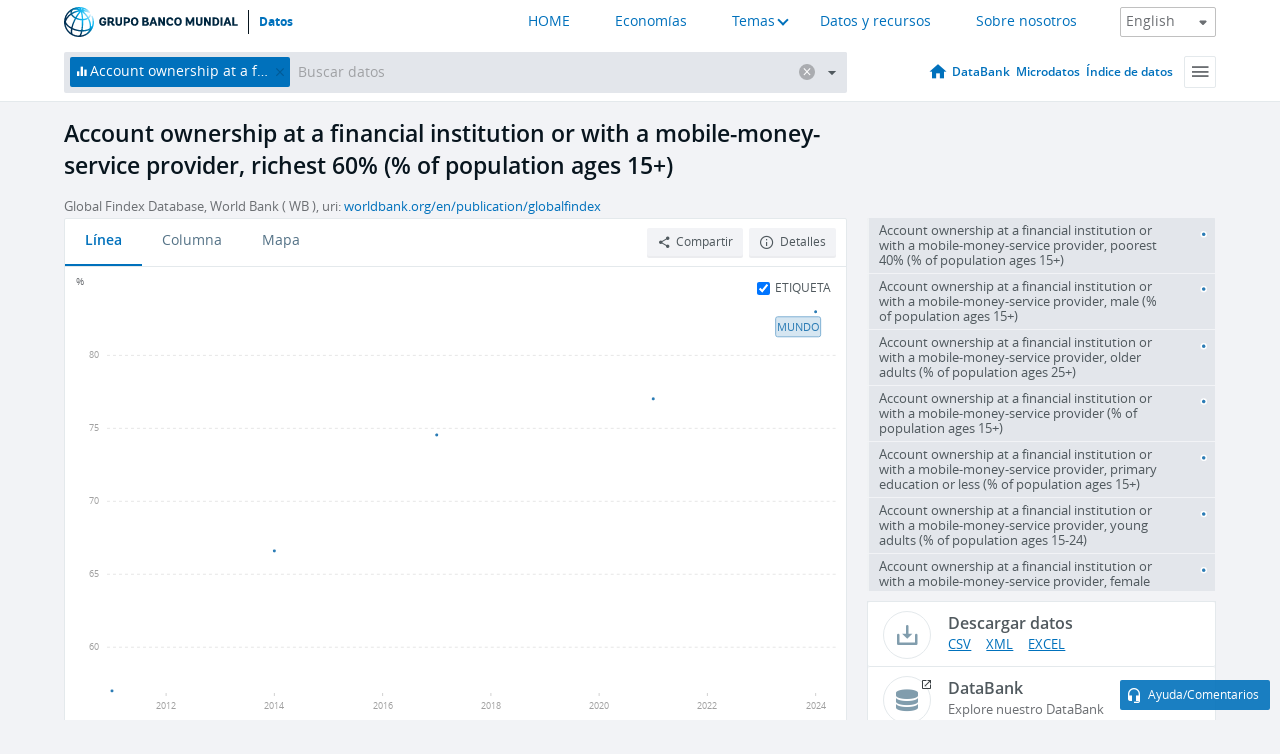

--- FILE ---
content_type: text/html; charset=utf-8
request_url: https://datos.bancomundial.org/indicator/FX.OWN.TOTL.60.ZS
body_size: 86303
content:
<!doctype html>
<html data-reactroot="" data-reactid="1" data-react-checksum="-259802117"><head data-reactid="2"><meta charset="utf-8" data-reactid="3"/><title data-react-helmet="true" data-reactid="4">Account ownership at a financial institution or with a mobile-money-service provider, richest 60% (% of population ages 15+) | Data</title><meta content="width=device-width, initial-scale=1, minimal-ui" name="viewport" data-reactid="5"/><meta content="IE=Edge" http-equiv="X-UA-Compatible" data-reactid="6"/><meta data-react-helmet="true" name="description" content="Account ownership at a financial institution or with a mobile-money-service provider, richest 60% (% of population ages 15+) from The World Bank: Data" data-reactid="7"/><link href="/favicon.ico?v=1.1" rel="shortcut icon" data-reactid="8"/><meta name="google-site-verification" content="ByFDZmo3VoJURCHrA3WHjth6IAISYQEbe20bfzTPCPo" data-reactid="9"/><meta property="og:title" content="World Bank Open Data" data-reactid="10"/><meta property="og:description" content="Free and open access to global development data" data-reactid="11"/><meta property="og:image" content="https://data.worldbank.org/assets/images/logo-wb-header-en.svg" data-reactid="12"/><meta property="og:url" content="https://data.worldbank.org" data-reactid="13"/><meta property="og:site_name" content="World Bank Open Data" data-reactid="14"/><meta name="twitter:title" content="World Bank Open Data" data-reactid="15"/><meta name="twitter:description" content="Free and open access to global development data" data-reactid="16"/><meta name="twitter:image" content="https://data.worldbank.org/assets/images/logo-wb-header-en.svg" data-reactid="17"/><meta property="og:title" content="World Bank Open Data" data-reactid="18"/><meta property="og:description" content="Free and open access to global development data" data-reactid="19"/><meta property="og:image" content="https://data.worldbank.org/assets/images/logo-wb-header-en.svg" data-reactid="20"/><meta property="og:url" content="https://data.worldbank.org" data-reactid="21"/><meta property="og:site_name" content="World Bank Open Data" data-reactid="22"/><meta name="twitter:title" content="World Bank Open Data" data-reactid="23"/><meta name="twitter:description" content="Free and open access to global development data" data-reactid="24"/><meta name="twitter:image" content="https://data.worldbank.org/assets/images/logo-wb-header-en.svg" data-reactid="25"/><meta name="twitter:card" content="@worldbankdata" data-reactid="26"/><meta name="twitter:creator" content="@worldbankdata" data-reactid="27"/><link href="/dist/main-5609719b9db58fc95eb8.css" media="screen, projection" rel="stylesheet" type="text/css" data-reactid="28"/><script data-reactid="29">
  var wbgData = wbgData || {};

  wbgData.page = {
      pageInfo: {
          pageName: "",
          pageCategory: "",
          pageUid: "",
          pageFirstPub: "",
          pageLastMod: "",
          author: "",
          topicTag: "",
          subtopicTag: "",
          contentType: "",
          channel: "",
          webpackage: ""
      },
      sectionInfo: {
          siteSection: "",
          subsectionP2: "",
          subsectionP3: "",
          subsectionP4: "",
          subsectionP5: "",
      }
  }
  wbgData.site = {
      pageLoad: "N",
      siteInfo: {
          siteLanguage: "",
          siteCountry: "",
          siteEnv: "",
          siteType: "datamain",
          siteRegion: "",
          userIpaddressType: "",
      },
      techInfo: {
          cmsType: "",
          bussVPUnit: "",
          bussUnit: "",
          bussUserGroup: "",
          bussAgency: "",
      },
  }
</script><script src="https://assets.adobedtm.com/223f6e2cf7c9/3eb6c9b72a93/launch-7bc0cdc67098.min.js" async="" data-reactid="30"></script><link data-react-helmet="true" rel="canonical" href="https://datos.bancomundial.org/indicador/FX.OWN.TOTL.60.ZS" data-reactid="31"/><link data-react-helmet="true" rel="alternate" href="https://data.worldbank.org/indicator/FX.OWN.TOTL.60.ZS" hreflang="en" data-reactid="32"/><link data-react-helmet="true" rel="alternate" href="https://donnees.banquemondiale.org/indicateur/FX.OWN.TOTL.60.ZS" hreflang="fr" data-reactid="33"/><link data-react-helmet="true" rel="alternate" href="https://data.albankaldawli.org/indicator/FX.OWN.TOTL.60.ZS" hreflang="ar" data-reactid="34"/><link data-react-helmet="true" rel="alternate" href="https://data.worldbank.org.cn/indicator/FX.OWN.TOTL.60.ZS" hreflang="zh" data-reactid="35"/></head><body data-reactid="36"><span style="padding-top:15px;" data-reactid="37"><!--[if lte IE 9]><p>It seems you are using an older browser. This site is optimized for modern browsers. Please upgrade to a modern browser for the best experience.<![endif]--></span><div id="app" data-reactid="38"><div class="" data-reactroot="" data-reactid="1" data-react-checksum="1633472630"><div data-reactid="2"><div class="" data-reactid="3"><div class="" style="opacity:1;-webkit-transition:0.4s opacity;transition:0.4s opacity;-webkit-transition-delay:0s;transition-delay:0s;" data-reactid="4"><div class="" style="display:none;position:fixed;top:0;left:0;width:40%;max-width:100% !important;height:2px;box-shadow:1px 1px 1px rgba(0,0,0,0.4);border-radius:0 1px 1px 0;-webkit-transition:0.4s width, 0.4s background-color;transition:0.4s width, 0.4s background-color;background-color:#0071BC;" data-reactid="5"></div></div><header class="border-bottom" id="header" data-reactid="6"><div class="wrapper" data-reactid="7"><div data-reactid="8"><a class="logo" href="http://www.bancomundial.org/" target="_blank" data-reactid="9"><img alt="The World Bank" src="/assets/images/logo-wb-header-es.svg" data-reactid="10"/></a><a class="datalink" href="/" data-reactid="11">Datos</a></div><div class="tail-container" data-reactid="12"><div class="tab-switcher-container" data-reactid="13"><div class="tab-switcher-item-container " data-reactid="14"><a href="/" data-reactid="15">HOME</a></div><div class="tab-switcher-item-container " data-reactid="16"><a href="https://data360.worldbank.org/en/economies" target="_blank" rel="noopener noreferrer" data-reactid="17">Economías</a></div><div class="tab-switcher-item-container " data-reactid="18"><a class="tab-switcher-1 tab-switcher-themes " href="#" data-reactid="19">Temas</a></div><div class="tab-switcher-item-container " data-reactid="20"><a href="https://data360.worldbank.org/en/search" target="_blank" rel="noopener noreferrer" data-reactid="21">Datos y recursos</a></div><div class="tab-switcher-item-container " data-reactid="22"><a href="https://data360.worldbank.org/en/about" target="_blank" rel="noopener noreferrer" data-reactid="23">Sobre nosotros</a></div></div><select class="dropdown" data-reactid="24"><option value="https://data.worldbank.org/indicator/FX.OWN.TOTL.60.ZS" data-reactid="25">English</option><option value="https://datos.bancomundial.org/indicador/FX.OWN.TOTL.60.ZS" data-reactid="26">Español</option><option value="https://donnees.banquemondiale.org/indicateur/FX.OWN.TOTL.60.ZS" data-reactid="27">Français</option><option value="https://data.albankaldawli.org/indicator/FX.OWN.TOTL.60.ZS" data-reactid="28">العربية</option><option value="https://data.worldbank.org.cn/indicator/FX.OWN.TOTL.60.ZS" data-reactid="29">中文</option></select></div></div></header><div data-reactid="30"><nav id="nav" class="" data-reactid="31"><div class="wrapper" data-reactid="32"><div class="search" data-reactid="33"><div class="multiSelector-container " data-reactid="34"><div class="search-bar multiSelector " data-reactid="35"><div class="selector-box" data-reactid="36"><div class="scroll-box" data-reactid="37"><span class="indicator" data-reactid="38"><!-- react-text: 39 -->Account ownership at a financial institution or with a mobile-money-service provider, richest 60% (% of population ages 15+)<!-- /react-text --><button data-reactid="40"></button></span><input type="text" autocapitalize="off" autocomplete="off" autocorrect="off" id="selector" placeholder="Buscar datos" spellcheck="false" tabindex="0" value="" class="" data-reactid="41"/></div></div><button class="clear" data-reactid="42"></button><button class="" data-reactid="43"></button><div class="dropdownBox " data-reactid="44"><div class="control" data-reactid="45"><button class="close button secondary" data-reactid="46">Close</button></div><p data-reactid="47"><span data-reactid="48">Explorar los indicadores del desarrollo mundial por</span><a class="country" href="/pais" data-reactid="49"><span data-reactid="50">País</span></a><span data-reactid="51">o</span><a href="/indicador" data-reactid="52"><span data-reactid="53">Indicador</span></a></p></div></div></div></div><nav class="links" data-reactid="54"><a class="nav-item datapage" href="/" data-reactid="55"></a><a class="nav-item" href="http://databank.bancomundial.org/data/home.aspx" target="false" data-reactid="56">DataBank</a><a class="nav-item" href="http://microdata.worldbank.org/index.php/home" target="false" data-reactid="57">Microdatos</a><a class="nav-item" href="https://datacatalog.worldbank.org" target="false" data-reactid="58">Índice de datos</a><div class="megamenu" data-reactid="59"><button class="menu" id="navBarMenu" data-reactid="60"><span data-reactid="61">Menu</span></button><div class="menuContainer" data-reactid="62"><div class="box" data-reactid="63"><ul class="featured" data-reactid="64"><li data-reactid="65"><a href="http://microdata.worldbank.org/index.php/home" target="_blank" data-reactid="66">Microdata</a></li><li data-reactid="67"><a href="http://datacatalog.worldbank.org" target="_blank" data-reactid="68">Data Catalog</a></li><li data-reactid="69"><a href="http://databank.worldbank.org/data/home.aspx" target="_blank" data-reactid="70"><span data-reactid="71">DataBank</span></a></li></ul><div class="wrapper " data-reactid="72"><div class="dropdownBox" data-reactid="73"><span data-reactid="74">Explorar los indicadores del desarrollo mundial por</span><a class="country" href="/pais" data-reactid="75"><span data-reactid="76">País</span></a><a href="/indicador" data-reactid="77"><span data-reactid="78">Indicador</span></a></div><div class="colGroup" data-reactid="79"><ul class="col" data-reactid="80"><li class="hasItem" data-reactid="81"><a href="/quienes-somos" data-reactid="82">Quienes somos</a><ul data-reactid="83"><li data-reactid="84"><a href="/quienes-somos/comenzar" data-reactid="85">Comenzar</a></li><li data-reactid="86"><a href="http://data.worldbank.org/about/faq" data-reactid="87">Preguntas frecuentes (i)</a></li><li data-reactid="88"><a href="http://datahelpdesk.worldbank.org" data-reactid="89">Ayuda(i)</a></li><li data-reactid="90"><a href="/quienes-somos/contacto" data-reactid="91">Contacto</a></li></ul></li></ul><ul class="col" data-reactid="92"><li class="hasItem" data-reactid="93"><a href="/quienes-somos/programas-sobre-datos" data-reactid="94">Programas sobre datos</a><ul data-reactid="95"><li data-reactid="96"><a href="/quienes-somos/programas-sobre-datos#statcap" data-reactid="97">Fortalecimiento de la capacidad estadística</a></li><li data-reactid="98"><a href="/quienes-somos/programas-sobre-datos#icp" data-reactid="99">Programa de comparación internacional y paridad del poder adquisitivo</a></li><li data-reactid="100"><a href="http://data.worldbank.org/about/data-programs#ihsn" data-reactid="101">Red internacional de encuestas de hogares (IHSN) (i)</a></li><li data-reactid="102"><a href="/quienes-somos/programas-sobre-datos#jedh" data-reactid="103">Central de Información sobre la Deuda Externa</a></li><li data-reactid="104"><a href="http://opendatatoolkit.worldbank.org" data-reactid="105">Conjunto de Datos de Gobierno Abierto</a></li><li data-reactid="106"><a href="/quienes-somos/programas-sobre-datos#qeds" data-reactid="107">Estadísticas trimestrales sobre deuda externa</a></li><li data-reactid="108"><a href="/quienes-somos/programas-sobre-datos#statcap" data-reactid="109">Fondo Fiduciario para el Fortalecimiento de la Capacidad Estadística</a></li></ul></li></ul><ul class="col" data-reactid="110"><li class="hasItem" data-reactid="111"><a href="/productos" data-reactid="112">Productos</a><ul data-reactid="113"><li data-reactid="114"><a href="http://datatopics.worldbank.org/world-development-indicators" data-reactid="115">Indicadores del desarrollo mundial (i)</a></li><li data-reactid="116"><a href="https://www.worldbank.org/en/programs/debt-statistics/ids/products" data-reactid="117">Estadísticas de la deuda internacional (i)</a></li><li data-reactid="118"><a href="/productos/libros-de-datos" data-reactid="119">Otros libros y informes</a></li><li data-reactid="120"><a href="https://datahelpdesk.worldbank.org/knowledgebase/articles/906519" data-reactid="121">Países y Grupos de Préstamos (i)</a></li><li data-reactid="122"><a href="http://data.worldbank.org/products/tools" data-reactid="123">Portales y herramientas de datos (i)</a></li></ul></li></ul><ul class="col" data-reactid="124"><li data-reactid="125"><a href="http://datatopics.worldbank.org/sdgs" data-reactid="126">Objetivos de desarrollo(i)</a></li><li data-reactid="127"><a href="/terminos-de-uso" data-reactid="128">Términos de uso</a></li><li data-reactid="129"><a href="https://datahelpdesk.worldbank.org/knowledgebase/articles/889386" data-reactid="130">Desarrolladores (i)</a></li></ul></div></div></div></div></div></nav></div></nav></div><div class="wrapper" id="main" data-reactid="131"><!-- react-text: 132 --><!-- /react-text --><!-- react-empty: 133 --><article class="card indicator" id="mainChart" data-reactid="134"><span data-reactid="135"></span><div class="cardheader" data-reactid="136"><a href="/indicador/FX.OWN.TOTL.60.ZS" data-reactid="137"><h1 data-reactid="138">Account ownership at a financial institution or with a mobile-money-service provider, richest 60% (% of population ages 15+)</h1></a><div class="sources-org" data-reactid="139"><span data-reactid="140"><span data-reactid="141">Global Findex Database, World Bank ( WB ), uri: </span><a href="https://www.worldbank.org/en/publication/globalfindex" data-reactid="142">worldbank.org/en/publication/globalfindex</a></span></div></div><section class="body" data-reactid="143"><nav class="tabs" data-reactid="144"><div class="tab-item" data-reactid="145"><a class="active" data-reactid="146"><span data-reactid="147">Línea</span></a><a class="" data-reactid="148"><span data-reactid="149">Columna</span></a><a data-reactid="150"><span data-reactid="151">Mapa</span></a></div><div class="buttons" data-reactid="152"><span data-reactid="153"></span><button class="button secondary share" style="display:inline-block;" data-reactid="154"><span data-reactid="155">Compartir</span></button><button class="button secondary openinnew" data-reactid="156"><span data-reactid="157">Detalles</span></button></div></nav><div class="view chart" data-reactid="158"><div class="label" data-reactid="159"><label data-reactid="160"><span data-reactid="161">Etiqueta</span></label><input type="checkbox" checked="" data-reactid="162"/></div><img class="placeholder" src="/assets/images/placeholder.png" data-reactid="163"/><div class="d3-chart spinning" data-reactid="164"></div></div><footer class="controls" data-reactid="165"><div data-reactid="166"><div class="show-desktop" data-reactid="167"><span class="range year" data-reactid="168"><p data-reactid="169"><b data-reactid="170">2011</b><!-- react-text: 171 --> - <!-- /react-text --><b data-reactid="172">2024</b></p><div style="position:relative;" class="newSlider" data-reactid="173"><div class="bar bar-0" style="position:absolute;will-change:;left:0;right:0;" data-reactid="174"></div><div class="bar bar-1" style="position:absolute;will-change:;left:0;right:0;" data-reactid="175"></div><div class="bar bar-2" style="position:absolute;will-change:;left:0;right:0;" data-reactid="176"></div><div class="handle handle-0 " style="position:absolute;will-change:;z-index:1;left:0px;" data-reactid="177"></div><div class="handle handle-1 " style="position:absolute;will-change:;z-index:2;left:0px;" data-reactid="178"></div></div></span></div><div class="hide-desktop" data-reactid="179"><div data-reactid="180"><span class="select year" data-reactid="181"><select data-reactid="182"><option value="2024" data-reactid="183">2024</option><option value="2023" data-reactid="184">2023</option><option value="2022" data-reactid="185">2022</option><option value="2021" data-reactid="186">2021</option><option value="2020" data-reactid="187">2020</option><option value="2019" data-reactid="188">2019</option><option value="2018" data-reactid="189">2018</option><option value="2017" data-reactid="190">2017</option><option value="2016" data-reactid="191">2016</option><option value="2015" data-reactid="192">2015</option><option value="2014" data-reactid="193">2014</option><option value="2013" data-reactid="194">2013</option><option value="2012" data-reactid="195">2012</option><option selected="" value="2011" data-reactid="196">2011</option></select></span><span class="select year" data-reactid="197"><select data-reactid="198"><option selected="" value="2024" data-reactid="199">2024</option><option value="2023" data-reactid="200">2023</option><option value="2022" data-reactid="201">2022</option><option value="2021" data-reactid="202">2021</option><option value="2020" data-reactid="203">2020</option><option value="2019" data-reactid="204">2019</option><option value="2018" data-reactid="205">2018</option><option value="2017" data-reactid="206">2017</option><option value="2016" data-reactid="207">2016</option><option value="2015" data-reactid="208">2015</option><option value="2014" data-reactid="209">2014</option><option value="2013" data-reactid="210">2013</option><option value="2012" data-reactid="211">2012</option><option value="2011" data-reactid="212">2011</option></select></span></div></div></div></footer></section><aside class="sidebar" data-reactid="213"><div data-reactid="214"><div class="featured-indicators" data-reactid="215"><ul class="chart-list" data-reactid="216"><li data-reactid="217"><a href="/indicator/FX.OWN.TOTL.40.ZS" data-reactid="218"><span class="name" data-reactid="219">Account ownership at a financial institution or with a mobile-money-service provider, poorest 40% (% of population ages 15+)</span><div class="chart" data-reactid="220"><img class="placeholder" src="/assets/images/placeholder.png" data-reactid="221"/><div class="d3-chart spinning" data-reactid="222"></div></div></a></li><li data-reactid="223"><a href="/indicator/FX.OWN.TOTL.MA.ZS" data-reactid="224"><span class="name" data-reactid="225">Account ownership at a financial institution or with a mobile-money-service provider, male (% of population ages 15+)</span><div class="chart" data-reactid="226"><img class="placeholder" src="/assets/images/placeholder.png" data-reactid="227"/><div class="d3-chart spinning" data-reactid="228"></div></div></a></li><li data-reactid="229"><a href="/indicator/FX.OWN.TOTL.OL.ZS" data-reactid="230"><span class="name" data-reactid="231">Account ownership at a financial institution or with a mobile-money-service provider, older adults (% of population ages 25+)</span><div class="chart" data-reactid="232"><img class="placeholder" src="/assets/images/placeholder.png" data-reactid="233"/><div class="d3-chart spinning" data-reactid="234"></div></div></a></li><li data-reactid="235"><a href="/indicator/FX.OWN.TOTL.ZS" data-reactid="236"><span class="name" data-reactid="237">Account ownership at a financial institution or with a mobile-money-service provider (% of population ages 15+)</span><div class="chart" data-reactid="238"><img class="placeholder" src="/assets/images/placeholder.png" data-reactid="239"/><div class="d3-chart spinning" data-reactid="240"></div></div></a></li><li data-reactid="241"><a href="/indicator/FX.OWN.TOTL.PL.ZS" data-reactid="242"><span class="name" data-reactid="243">Account ownership at a financial institution or with a mobile-money-service provider, primary education or less (% of population ages 15+)</span><div class="chart" data-reactid="244"><img class="placeholder" src="/assets/images/placeholder.png" data-reactid="245"/><div class="d3-chart spinning" data-reactid="246"></div></div></a></li><li data-reactid="247"><a href="/indicator/FX.OWN.TOTL.YG.ZS" data-reactid="248"><span class="name" data-reactid="249">Account ownership at a financial institution or with a mobile-money-service provider, young adults (% of population ages 15-24)</span><div class="chart" data-reactid="250"><img class="placeholder" src="/assets/images/placeholder.png" data-reactid="251"/><div class="d3-chart spinning" data-reactid="252"></div></div></a></li><li data-reactid="253"><a href="/indicator/FX.OWN.TOTL.FE.ZS" data-reactid="254"><span class="name" data-reactid="255">Account ownership at a financial institution or with a mobile-money-service provider, female (% of population ages 15+)</span><div class="chart" data-reactid="256"><img class="placeholder" src="/assets/images/placeholder.png" data-reactid="257"/><div class="d3-chart spinning" data-reactid="258"></div></div></a></li><li data-reactid="259"><a href="/indicator/FX.OWN.TOTL.SO.ZS" data-reactid="260"><span class="name" data-reactid="261">Account ownership at a financial institution or with a mobile-money-service provider, secondary education or more (% of population ages 15+)</span><div class="chart" data-reactid="262"><img class="placeholder" src="/assets/images/placeholder.png" data-reactid="263"/><div class="d3-chart spinning" data-reactid="264"></div></div></a></li></ul></div><div class="buttonGroup" data-reactid="265"><div class="btn-item download" data-reactid="266"><h4 data-reactid="267"><span data-reactid="268">Descargar datos</span></h4><p data-reactid="269"><a href="https://api.worldbank.org/v2/es/indicator/FX.OWN.TOTL.60.ZS?downloadformat=csv" data-reactid="270">CSV</a><a href="https://api.worldbank.org/v2/es/indicator/FX.OWN.TOTL.60.ZS?downloadformat=xml" data-reactid="271">XML</a><a href="https://api.worldbank.org/v2/es/indicator/FX.OWN.TOTL.60.ZS?downloadformat=excel" data-reactid="272">EXCEL</a></p></div><a class="btn-item databank" href="http://databank.bancomundial.org/data/reports.aspx?source=2&amp;series=FX.OWN.TOTL.60.ZS&amp;country=" target="_blank" data-reactid="273"><h4 data-reactid="274"><span data-reactid="275">DataBank</span></h4><p data-reactid="276"><span data-reactid="277">Explore nuestro DataBank</span></p></a></div></div></aside></article><div data-reactid="278"><div data-reactid="279"><h2 data-reactid="280">Todos los países y economías</h2><article class="details card" data-reactid="281"><section data-reactid="282"><div data-reactid="283"><div data-reactid="284"><div data-reactid="285"><!-- react-text: 286 --><!-- /react-text --><section class="body" data-reactid="287"><div class="infinite" data-reactid="288"><div class="item title" data-reactid="289"><div class="th country ascendant" data-reactid="290"><span data-reactid="291">Nombre del país</span></div><div class="th most_recent_year" data-customlink="ss:body content" data-reactid="292"><span data-reactid="293">Año Más Reciente</span></div><div class="th most_recent_value" data-customlink="ss:body content" data-reactid="294"><span data-reactid="295">Valor Más Reciente</span></div><div class="th sparkline" data-reactid="296"></div></div></div></section></div></div></div></section></article></div></div></div><div id="hf_footer_wrapper" data-reactid="297"><div class="right-bottom" data-reactid="298"><a class="help-improve" href="http://goo.gl/forms/Hw4zfOQufm" target="_blank" data-reactid="299"><span data-reactid="300">Ayudenos a mejorar este sitio</span></a><button class="fixed-button" data-reactid="301"><span data-reactid="302">Ayuda/Comentarios</span></button></div><div class="wrapper" data-reactid="303"><ul class="_bottom" data-reactid="304"><li class="_bottom_logo" data-reactid="305"><a href="http://www.bancomundial.org/" target="_blank" data-reactid="306"><img src="/assets/images/logo-wbg-footer-es.svg" alt="Trabajamos por un mundo sin pobreza" data-reactid="307"/></a></li><li class="_ibrd" data-reactid="308"><a href="http://www.bancomundial.org/es/about/what-we-do/brief/ibrd" target="_blank" data-reactid="309">BIRF</a></li><li data-reactid="310"><a href="http://www.bancomundial.org/aif" target="_blank" data-reactid="311">AIF</a></li><li data-reactid="312"><a href="http://www.ifc.org/spanish" target="_blank" data-reactid="313">IFC</a></li><li data-reactid="314"><a href="http://web.worldbank.org/WBSITE/EXTERNAL/BANCOMUNDIAL/NEWSSPANISH/0,,contentMDK:20551208~pagePK:64257043~piPK:437376~theSitePK:1074568,00.html" target="_blank" data-reactid="315">MIGA</a></li><li data-reactid="316"><a href="https://icsid.worldbank.org/apps/ICSIDWEB/Pages/default.aspx" target="_blank" data-reactid="317">CIADI</a></li><li class="_bottom_social" data-reactid="318"><div class="social-container" data-reactid="319"><a href="https://www.facebook.com/worldbank/" data-reactid="320"><img alt="World Bank Facebook" src="/media/social/facebook.svg" data-reactid="321"/></a><a href="https://x.com/worldbankdata" data-reactid="322"><img alt="World Bank Twitter" src="/media/social/twitter.svg" data-reactid="323"/></a><a href="https://github.com/worldbank" data-reactid="324"><img alt="World Bank Github" src="/media/social/github.svg" data-reactid="325"/></a><a href="https://www.linkedin.com/showcase/world-bank-development-economics/posts/?feedView=all" data-reactid="326"><img alt="World Bank Linkedin" src="/media/social/linkedin.svg" data-reactid="327"/></a></div></li></ul><div class="_bottom_left" data-reactid="328"><ul data-reactid="329"><li data-reactid="330"><a href="http://www.bancomundial.org/es/about/legal" target="_blank" data-reactid="331">Aspectos legales</a></li><li data-reactid="332"><a href="http://www.bancomundial.org/es/access-to-information" target="_blank" data-reactid="333">Acceso a la Información</a></li><li data-reactid="334"><a href="http://www.worldbank.org/jobs" target="_blank" data-reactid="335">Empleos</a></li><li class="_last" data-reactid="336"><a href="http://web.worldbank.org/WBSITE/EXTERNAL/BANCOMUNDIAL/QUIENESSOMOS/0,,contentMDK:20143041~menuPK:60001937~pagePK:64057863~piPK:242674~theSitePK:263702,00.html" target="_blank" data-reactid="337">Contacto</a></li></ul><div class="_copyright" data-reactid="338"><!-- react-text: 339 -->© <!-- /react-text --><!-- react-text: 340 -->2026<!-- /react-text --><!-- react-text: 341 --> Grupo Banco Mundial. Reservados todos los derechos.<!-- /react-text --></div></div><div class="_bottom_right" data-reactid="342"><a href="http://www.bancomundial.org/es/about/unit/integrity-vice-presidency/report-an-allegation" target="_blank" data-reactid="343"><div data-reactid="344">REPORTE FRAUDE O CORRUPCIÓN</div></a></div></div></div></div></div></div></div><script data-reactid="39">window.__data=["^ ","cache",["^ ","banner",["^ ","$type","atom","value",["^ ","fr","<div id=\"wb_banner\"><span class=\"wb_banner_text\">COVID-19 : Comment le Groupe de la Banque mondiale aide-t-il les pays à faire face à la pandémie ?  <a class=\"btn-schedule\" href=\"https://www.banquemondiale.org/fr/who-we-are/news/coronavirus-covid19?intcid=wbw_xpl_banner_fr_ext_Covid19\">Suivez notre actualité</a></p>\r\n</span><span class=\"wb_banner_descr\"></span><input type=\"button\" value=\"Close\" onclick=\"wb_close();\" /></div>","en","<div id=\"wb_banner\"><span class=\"wb_banner_text\"><p>Learn how the World Bank Group is helping countries with COVID-19 (coronavirus). <a class=\"btn-schedule\" href=\"https://www.worldbank.org/en/who-we-are/news/coronavirus-covid19?intcid=wbw_xpl_banner_en_ext_Covid19\">Find Out </a></p></span><span class=\"wb_banner_descr\"></span><input type=\"button\" value=\"Close\" onclick=\"wb_close();\" /></div>","pt",null,"ar","<div id=\"wb_banner\"><span class=\"wb_banner_text\"><p>تعرّف كيف تدعم مجموعة البنك الدولي البلدان المتأثرة بتفشِّي فيروس كورونا (COVID-19). <a class=\"btn-schedule\" href=\"https://www.albankaldawli.org/ar/who-we-are/news/coronavirus-covid19?intcid=wbw_xpl_banner_ar_ext_Covid19\"> للمزيد  </a></p>\r\n</span><span class=\"wb_banner_descr\"></span><input type=\"button\" value=\"Close\" onclick=\"wb_close();\" /></div>","display",true,"es","<div id=\"wb_banner\"><span class=\"wb_banner_text\"><p>Coronavirus: La respuesta del Grupo Banco Mundial ante la emergencia mundial de hacer frente a la pandemia. <a class=\"btn-schedule\" href=\"https://www.bancomundial.org/es/who-we-are/news/coronavirus-covid19?intcid=wbw_xpl_banner_es_ext_Covid19\">Sepa más</a></p></span><span class=\"wb_banner_descr\"></span><input type=\"button\" value=\"Close\" onclick=\"wb_close();\" /></div>"]],"countryMeta",["^ ","1W",["^ ","adminregion",["^ ","^2","atom"],"en",["^ ","^2","atom","^3",["^ ","name","World","region_name","Aggregates","2-alphacode","1W","TableName","World","LongName","World","WB-2code","1W","ShortName","World","financeName","World","incomelevel_name","Aggregates"]],"es",["^ ","^2","atom","^3",["^ ","^7","Mundo","^?","Agregados","^8","Agregados"]],"id",["^ ","^2","atom","^3","WLD"],"incomelevel",["^ ","^2","atom"],"locationType",["^ ","^2","atom","^3","region"],"locations",["^ ","^2","atom","^3",["AW","AF","AO","AL","AD","AE","AR","AM","AS","AG","AU","AT","AZ","BI","BE","BJ","BF","BD","BG","BH","BS","BA","BY","BZ","BM","BO","BR","BB","BN","BT","BW","CF","CA","CH","JG","CL","CN","CI","CM","CD","CG","CO","KM","CV","CR","CU","CW","KY","CY","CZ","DE","DJ","DM","DK","DO","DZ","EC","EG","ER","ES","EE","ET","FI","FJ","FR","FO","FM","GA","GB","GE","GH","GI","GN","GM","GW","GQ","GR","GD","GL","GT","GU","GY","HK","HN","HR","HT","HU","ID","IM","IN","IE","IR","IQ","IS","IL","IT","JM","JO","JP","KZ","KE","KG","KH","KI","KN","KR","KW","LA","LB","LR","LY","LC","LI","LK","LS","LT","LU","LV","MO","MF","MA","MC","MD","MG","MV","MX","MH","MK","ML","MT","MM","ME","MN","MP","MZ","MR","MU","MW","MY","NA","NC","NE","NG","NI","NL","NO","NP","NR","NZ","OM","PK","PA","PE","PH","PW","PG","PL","PR","KP","PT","PY","PS","PF","QA","RO","RU","RW","SA","SD","SN","SG","SB","SL","SV","SM","SO","RS","SS","ST","SR","SK","SI","SE","SZ","SX","SC","SY","TC","TD","TG","TH","TJ","TM","TL","TO","TT","TN","TR","TV","TZ","UG","UA","UY","US","UZ","VC","VE","VG","VI","VN","VU","WS","XK","YE","ZA","ZM","ZW"]],"^7",["^ ","^2","atom","^3","World"],"region",["^ ","^2","atom"]]],"indicatorMeta",["^ ","FX.OWN.TOTL.60.ZS",["^ ","License_Type",["^ ","^2","atom","^3","CC BY-4.0"],"License_URL",["^ ","^2","atom","^3","https://datacatalog.worldbank.org/public-licenses#cc-by"],"WDITable",["^ ","^2","atom"],"decimal",["^ ","^2","atom","^3",2],"description",["^ ","^2","atom"],"es",["^ ","^2","atom"],"fullname",["^ ","^2","atom","^3","Account ownership at a financial institution or with a mobile-money-service provider, richest 60% (% of population ages 15+)"],"id",["^ ","^2","atom","^3","FX.OWN.TOTL.60.ZS"],"last_year",["^ ","^2","atom","^3",[2024,["MK","GA","AT","EG","GR","MW","BH","MX","PY","MR","SE","LK","BO","ID","HN","UZ","PH","CL","LB","BG","BZ","NA","UA","MT","MN","ES","LV","FI","KW","IR","NL","ET","KH","DZ","TN","TG","PT","NP","RS","CI","MD","SA","FR","CG","MU","GT","ZA","AL","UY","NG","GM","CA","KG","HK","PL","GH","SL","ML","TZ","OM","IE","KR","KZ","NZ","PA","SV","CM","GE","SN","BW","AZ","AU","LA","CY","US","CO","BE","HU","TR","BD","BJ","TH","LT","PE","NE","MZ","EE","MY","VN","RO","BR","DE","NI","SI","PK","RU","BF","BA","KM","SK","VE","DO","IS","AR","JP","TD","IN","HR","DK","MA","CZ","ZW","UG","ZM","GN","IT","IQ","MG","NO","LY","TJ","TT","CN","AM","GB","PS","CD","KE","XK","ME","CR","JO","IL","LR","CH","EC","SG","SZ"]]],"relatedIndicators",["^ ","^2","atom","^3",["FX.OWN.TOTL.40.ZS","FX.OWN.TOTL.MA.ZS","FX.OWN.TOTL.OL.ZS","FX.OWN.TOTL.ZS","FX.OWN.TOTL.PL.ZS","FX.OWN.TOTL.YG.ZS","FX.OWN.TOTL.FE.ZS","FX.OWN.TOTL.SO.ZS","FB.AST.NPER.ZS"]],"shortname",["^ ","^2","atom","^3","Account ownership at a financial institution or with a mobile-money-service provider, richest 60%"],"source",["^ ","^2","atom","^3","2"],"sourceNote",["^ ","^2","atom","^3","Account denotes the percentage of respondents who report having an account (by themselves or together with someone else) at a bank or another type of financial institution or report personally using a mobile money service in the past 12 months (richest 60%, share of population ages 15+)."],"sourceOrganization",["^ ","^2","atom","^3","Global Findex Database, World Bank (WB), uri: https://www.worldbank.org/en/publication/globalfindex"],"sourceURL",["^ ","^2","atom","^3","https://www.worldbank.org/en/publication/globalfindex"],"topics",["^ ","^2","atom","^3",[["^ ","id","7","^3","Financial Sector "]]],"unit",["^ ","^2","atom","^3","percent"]],"FX.OWN.TOTL.40.ZS",["^ ","^F",["^ ","^2","atom","^3","CC BY-4.0"],"^G",["^ ","^2","atom","^3","https://datacatalog.worldbank.org/public-licenses#cc-by"],"^H",["^ ","^2","atom"],"^I",["^ ","^2","atom","^3",2],"^J",["^ ","^2","atom"],"es",["^ ","^2","atom"],"^K",["^ ","^2","atom","^3","Account ownership at a financial institution or with a mobile-money-service provider, poorest 40% (% of population ages 15+)"],"id",["^ ","^2","atom","^3","FX.OWN.TOTL.40.ZS"],"^L",["^ ","^2","atom","^3",[2024,["MK","GA","AT","EG","GR","MW","BH","MX","PY","MR","SE","LK","BO","ID","HN","UZ","PH","CL","LB","BG","BZ","NA","UA","MT","MN","ES","LV","FI","KW","IR","NL","ET","KH","DZ","TN","TG","PT","NP","RS","CI","MD","SA","FR","CG","MU","GT","ZA","AL","UY","NG","GM","CA","KG","HK","PL","GH","SL","ML","TZ","OM","IE","KR","KZ","NZ","PA","SV","CM","GE","SN","BW","AZ","AU","LA","CY","US","CO","BE","HU","TR","BD","BJ","TH","LT","PE","NE","MZ","EE","MY","VN","RO","BR","DE","NI","SI","PK","RU","BF","BA","KM","SK","VE","DO","IS","AR","JP","TD","IN","HR","DK","MA","CZ","ZW","UG","ZM","GN","IT","IQ","MG","NO","LY","TJ","TT","CN","AM","GB","PS","CD","KE","XK","ME","CR","JO","IL","LR","CH","EC","SG","SZ"]]],"^M",["^ ","^2","atom","^3",["FX.OWN.TOTL.60.ZS","FX.OWN.TOTL.MA.ZS","FX.OWN.TOTL.OL.ZS","FX.OWN.TOTL.ZS","FX.OWN.TOTL.PL.ZS","FX.OWN.TOTL.YG.ZS","FX.OWN.TOTL.FE.ZS","FX.OWN.TOTL.SO.ZS","FB.AST.NPER.ZS"]],"^N",["^ ","^2","atom","^3","Account ownership at a financial institution or with a mobile-money-service provider, poorest 40%"],"^O",["^ ","^2","atom","^3","2"],"^P",["^ ","^2","atom","^3","Account denotes the percentage of respondents who report having an account (by themselves or together with someone else) at a bank or another type of financial institution or report personally using a mobile money service in the past 12 months (poorest 40%, share of population ages 15+)."],"^Q",["^ ","^2","atom","^3","Global Findex Database, World Bank (WB), uri: https://www.worldbank.org/en/publication/globalfindex"],"^R",["^ ","^2","atom","^3","https://www.worldbank.org/en/publication/globalfindex"],"^S",["^ ","^2","atom","^3",[["^ ","id","7","^3","Financial Sector "]]],"^T",["^ ","^2","atom","^3","percent"]],"FX.OWN.TOTL.MA.ZS",["^ ","^F",["^ ","^2","atom","^3","CC BY-4.0"],"^G",["^ ","^2","atom","^3","https://datacatalog.worldbank.org/public-licenses#cc-by"],"^H",["^ ","^2","atom"],"^I",["^ ","^2","atom","^3",2],"^J",["^ ","^2","atom"],"es",["^ ","^2","atom"],"^K",["^ ","^2","atom","^3","Account ownership at a financial institution or with a mobile-money-service provider, male (% of population ages 15+)"],"id",["^ ","^2","atom","^3","FX.OWN.TOTL.MA.ZS"],"^L",["^ ","^2","atom","^3",[2024,["MK","GA","AT","EG","GR","MW","BH","MX","PY","MR","SE","LK","BO","ID","HN","UZ","PH","CL","LB","BG","BZ","NA","UA","MT","MN","ES","LV","FI","KW","IR","NL","ET","KH","DZ","TN","TG","PT","NP","RS","CI","MD","SA","FR","CG","MU","GT","ZA","AL","UY","NG","GM","CA","KG","HK","PL","GH","SL","ML","TZ","OM","IE","KR","KZ","NZ","PA","SV","CM","GE","SN","BW","AZ","AU","LA","CY","US","CO","BE","HU","TR","BD","BJ","TH","LT","PE","NE","MZ","EE","MY","VN","RO","BR","DE","NI","SI","PK","RU","BF","BA","KM","SK","LS","VE","DO","IS","AR","JP","TD","IN","HR","DK","MA","CZ","ZW","UG","ZM","GN","IT","IQ","MG","NO","LY","TJ","TT","CN","AM","GB","PS","CD","KE","XK","ME","CR","JO","IL","LR","CH","EC","SG","SZ"]]],"^M",["^ ","^2","atom","^3",["FX.OWN.TOTL.60.ZS","FX.OWN.TOTL.40.ZS","FX.OWN.TOTL.OL.ZS","FX.OWN.TOTL.ZS","FX.OWN.TOTL.PL.ZS","FX.OWN.TOTL.YG.ZS","FX.OWN.TOTL.FE.ZS","FX.OWN.TOTL.SO.ZS","FB.AST.NPER.ZS"]],"^N",["^ ","^2","atom","^3","Account ownership at a financial institution or with a mobile-money-service provider, male"],"^O",["^ ","^2","atom","^3","2"],"^P",["^ ","^2","atom","^3","Account denotes the percentage of respondents who report having an account (by themselves or together with someone else) at a bank or another type of financial institution or report personally using a mobile money service in the past 12 months (male, % age 15+)."],"^Q",["^ ","^2","atom","^3","Global Findex Database, World Bank (WB), uri: https://www.worldbank.org/en/publication/globalfindex"],"^R",["^ ","^2","atom","^3","https://www.worldbank.org/en/publication/globalfindex"],"^S",["^ ","^2","atom","^3",[["^ ","id","7","^3","Financial Sector "]]],"^T",["^ ","^2","atom","^3","percent"]],"FX.OWN.TOTL.OL.ZS",["^ ","^F",["^ ","^2","atom","^3","CC BY-4.0"],"^G",["^ ","^2","atom","^3","https://datacatalog.worldbank.org/public-licenses#cc-by"],"^H",["^ ","^2","atom"],"^I",["^ ","^2","atom","^3",2],"^J",["^ ","^2","atom"],"es",["^ ","^2","atom"],"^K",["^ ","^2","atom","^3","Account ownership at a financial institution or with a mobile-money-service provider, older adults (% of population ages 25+)"],"id",["^ ","^2","atom","^3","FX.OWN.TOTL.OL.ZS"],"^L",["^ ","^2","atom","^3",[2024,["MK","GA","AT","EG","GR","MW","BH","MX","PY","MR","SE","LK","BO","ID","HN","UZ","PH","CL","LB","BG","BZ","NA","UA","MT","MN","ES","LV","FI","KW","IR","NL","ET","KH","DZ","TN","TG","PT","NP","RS","CI","MD","SA","FR","CG","MU","GT","ZA","AL","UY","NG","GM","CA","KG","HK","PL","GH","SL","ML","TZ","OM","IE","KR","KZ","NZ","PA","SV","CM","GE","SN","BW","AZ","AU","LA","CY","US","CO","BE","HU","TR","BD","BJ","TH","LT","PE","NE","MZ","EE","MY","VN","RO","BR","DE","NI","SI","PK","RU","BF","BA","KM","SK","LS","VE","DO","IS","AR","JP","TD","IN","HR","DK","MA","CZ","ZW","UG","ZM","GN","IT","IQ","MG","NO","LY","TJ","TT","CN","AM","GB","PS","CD","KE","XK","ME","CR","JO","IL","LR","CH","EC","SG","SZ"]]],"^M",["^ ","^2","atom","^3",["FX.OWN.TOTL.60.ZS","FX.OWN.TOTL.40.ZS","FX.OWN.TOTL.MA.ZS","FX.OWN.TOTL.ZS","FX.OWN.TOTL.PL.ZS","FX.OWN.TOTL.YG.ZS","FX.OWN.TOTL.FE.ZS","FX.OWN.TOTL.SO.ZS","FB.AST.NPER.ZS"]],"^N",["^ ","^2","atom","^3","Account ownership at a financial institution or with a mobile-money-service provider, older adults"],"^O",["^ ","^2","atom","^3","2"],"^P",["^ ","^2","atom","^3","Account denotes the percentage of respondents who report having an account (by themselves or together with someone else) at a bank or another type of financial institution or report personally using a mobile money service in the past 12 months (older adults, % of population ages 25+)."],"^Q",["^ ","^2","atom","^3","Global Findex Database, World Bank (WB), uri: https://www.worldbank.org/en/publication/globalfindex"],"^R",["^ ","^2","atom","^3","https://www.worldbank.org/en/publication/globalfindex"],"^S",["^ ","^2","atom","^3",[["^ ","id","7","^3","Financial Sector "]]],"^T",["^ ","^2","atom","^3","percent"]],"FX.OWN.TOTL.ZS",["^ ","^F",["^ ","^2","atom","^3","CC BY-4.0"],"^G",["^ ","^2","atom","^3","https://datacatalog.worldbank.org/public-licenses#cc-by"],"^H",["^ ","^2","atom"],"^I",["^ ","^2","atom","^3",2],"^J",["^ ","^2","atom"],"es",["^ ","^2","atom"],"^K",["^ ","^2","atom","^3","Account ownership at a financial institution or with a mobile-money-service provider (% of population ages 15+)"],"id",["^ ","^2","atom","^3","FX.OWN.TOTL.ZS"],"^L",["^ ","^2","atom","^3",[2024,["MK","GA","AT","EG","GR","MW","BH","MX","PY","MR","SE","LK","BO","ID","HN","UZ","PH","CL","LB","BG","BZ","NA","UA","MT","MN","ES","LV","FI","KW","IR","NL","ET","KH","DZ","TN","TG","PT","NP","RS","CI","MD","SA","FR","CG","MU","GT","ZA","AL","UY","NG","GM","CA","KG","HK","PL","GH","SL","ML","TZ","OM","IE","KR","KZ","NZ","PA","SV","CM","GE","SN","BW","AZ","AU","LA","CY","US","CO","BE","HU","TR","BD","BJ","TH","LT","PE","NE","MZ","EE","MY","VN","RO","BR","DE","NI","SI","PK","RU","BF","BA","KM","SK","LS","VE","DO","IS","AR","JP","TD","IN","HR","DK","MA","CZ","ZW","UG","ZM","GN","IT","IQ","MG","NO","LY","TJ","TT","CN","AM","GB","PS","CD","KE","XK","ME","CR","JO","IL","LR","CH","EC","SG","SZ"]]],"^M",["^ ","^2","atom","^3",["FX.OWN.TOTL.60.ZS","FX.OWN.TOTL.40.ZS","FX.OWN.TOTL.MA.ZS","FX.OWN.TOTL.OL.ZS","FX.OWN.TOTL.PL.ZS","FX.OWN.TOTL.YG.ZS","FX.OWN.TOTL.FE.ZS","FX.OWN.TOTL.SO.ZS","FB.AST.NPER.ZS"]],"^N",["^ ","^2","atom","^3","Account ownership at a financial institution or with a mobile-money-service provider"],"^O",["^ ","^2","atom","^3","2"],"^P",["^ ","^2","atom","^3","Account denotes the percentage of respondents who report having an account (by themselves or together with someone else) at a bank or another type of financial institution or report personally using a mobile money service in the past 12 months (% age 15+)."],"^Q",["^ ","^2","atom","^3","Global Findex Database, World Bank (WB), uri: https://www.worldbank.org/en/publication/globalfindex"],"^R",["^ ","^2","atom","^3","https://www.worldbank.org/en/publication/globalfindex"],"^S",["^ ","^2","atom","^3",[["^ ","id","7","^3","Financial Sector "]]],"^T",["^ ","^2","atom","^3","percent"]],"FX.OWN.TOTL.PL.ZS",["^ ","^F",["^ ","^2","atom","^3","CC BY-4.0"],"^G",["^ ","^2","atom","^3","https://datacatalog.worldbank.org/public-licenses#cc-by"],"^H",["^ ","^2","atom"],"^I",["^ ","^2","atom","^3",2],"^J",["^ ","^2","atom"],"es",["^ ","^2","atom"],"^K",["^ ","^2","atom","^3","Account ownership at a financial institution or with a mobile-money-service provider, primary education or less (% of population ages 15+)"],"id",["^ ","^2","atom","^3","FX.OWN.TOTL.PL.ZS"],"^L",["^ ","^2","atom","^3",[2024,["MK","GA","AT","EG","GR","MW","BH","MX","PY","MR","SE","LK","BO","ID","HN","UZ","PH","CL","LB","BG","BZ","NA","UA","MT","MN","ES","LV","FI","KW","IR","NL","ET","KH","DZ","TN","TG","PT","NP","RS","CI","MD","SA","FR","CG","MU","GT","ZA","AL","UY","NG","GM","CA","KG","HK","PL","GH","SL","ML","TZ","OM","IE","KR","KZ","NZ","PA","SV","CM","GE","SN","BW","AZ","AU","LA","CY","US","CO","BE","HU","TR","BD","BJ","TH","LT","PE","NE","MZ","EE","MY","VN","RO","BR","DE","NI","SI","PK","RU","BF","BA","KM","SK","LS","VE","DO","IS","AR","JP","TD","IN","HR","DK","MA","CZ","ZW","UG","ZM","GN","IT","IQ","MG","NO","LY","TJ","TT","CN","AM","GB","PS","CD","KE","XK","ME","CR","JO","IL","LR","CH","EC","SG","SZ"]]],"^M",["^ ","^2","atom","^3",["FX.OWN.TOTL.60.ZS","FX.OWN.TOTL.40.ZS","FX.OWN.TOTL.MA.ZS","FX.OWN.TOTL.OL.ZS","FX.OWN.TOTL.ZS","FX.OWN.TOTL.YG.ZS","FX.OWN.TOTL.FE.ZS","FX.OWN.TOTL.SO.ZS","FB.AST.NPER.ZS"]],"^N",["^ ","^2","atom","^3","Account ownership at a financial institution or with a mobile-money-service provider, primary education or less"],"^O",["^ ","^2","atom","^3","2"],"^P",["^ ","^2","atom","^3","Account denotes the percentage of respondents who report having an account (by themselves or together with someone else) at a bank or another type of financial institution or report personally using a mobile money service in the past 12 months (primary education or less, % of population ages 15+)."],"^Q",["^ ","^2","atom","^3","Global Findex Database, World Bank (WB), uri: https://www.worldbank.org/en/publication/globalfindex"],"^R",["^ ","^2","atom","^3","https://www.worldbank.org/en/publication/globalfindex"],"^S",["^ ","^2","atom","^3",[["^ ","id","7","^3","Financial Sector "]]],"^T",["^ ","^2","atom","^3","percent"]],"FX.OWN.TOTL.YG.ZS",["^ ","^F",["^ ","^2","atom","^3","CC BY-4.0"],"^G",["^ ","^2","atom","^3","https://datacatalog.worldbank.org/public-licenses#cc-by"],"^H",["^ ","^2","atom"],"^I",["^ ","^2","atom","^3",2],"^J",["^ ","^2","atom"],"es",["^ ","^2","atom"],"^K",["^ ","^2","atom","^3","Account ownership at a financial institution or with a mobile-money-service provider, young adults (% of population ages 15-24)"],"id",["^ ","^2","atom","^3","FX.OWN.TOTL.YG.ZS"],"^L",["^ ","^2","atom","^3",[2024,["MK","GA","AT","EG","GR","MW","BH","MX","PY","MR","SE","LK","BO","ID","HN","UZ","PH","CL","LB","BG","BZ","NA","UA","MT","MN","ES","LV","FI","KW","IR","NL","ET","KH","DZ","TN","TG","PT","NP","RS","CI","MD","SA","FR","CG","MU","GT","ZA","AL","UY","NG","GM","CA","KG","HK","PL","GH","SL","ML","TZ","OM","IE","KR","KZ","NZ","PA","SV","CM","GE","SN","BW","AZ","AU","LA","CY","US","CO","BE","HU","TR","BD","BJ","TH","LT","PE","NE","MZ","EE","MY","VN","RO","BR","DE","NI","SI","PK","RU","BF","BA","KM","SK","LS","VE","DO","IS","AR","JP","TD","IN","HR","DK","MA","CZ","ZW","UG","ZM","GN","IT","IQ","MG","NO","LY","TJ","TT","CN","AM","GB","PS","CD","KE","XK","ME","CR","JO","IL","LR","CH","EC","SG","SZ"]]],"^M",["^ ","^2","atom","^3",["FX.OWN.TOTL.60.ZS","FX.OWN.TOTL.40.ZS","FX.OWN.TOTL.MA.ZS","FX.OWN.TOTL.OL.ZS","FX.OWN.TOTL.ZS","FX.OWN.TOTL.PL.ZS","FX.OWN.TOTL.FE.ZS","FX.OWN.TOTL.SO.ZS","FB.AST.NPER.ZS"]],"^N",["^ ","^2","atom","^3","Account ownership at a financial institution or with a mobile-money-service provider, young adults"],"^O",["^ ","^2","atom","^3","2"],"^P",["^ ","^2","atom","^3","Account denotes the percentage of respondents who report having an account (by themselves or together with someone else) at a bank or another type of financial institution or report personally using a mobile money service in the past 12 months (young adults, % of population ages 15-24)."],"^Q",["^ ","^2","atom","^3","Global Findex Database, World Bank (WB), uri: https://www.worldbank.org/en/publication/globalfindex"],"^R",["^ ","^2","atom","^3","https://www.worldbank.org/en/publication/globalfindex"],"^S",["^ ","^2","atom","^3",[["^ ","id","7","^3","Financial Sector "]]],"^T",["^ ","^2","atom","^3","percent"]],"FX.OWN.TOTL.FE.ZS",["^ ","^F",["^ ","^2","atom","^3","CC BY-4.0"],"^G",["^ ","^2","atom","^3","https://datacatalog.worldbank.org/public-licenses#cc-by"],"^H",["^ ","^2","atom"],"^I",["^ ","^2","atom","^3",2],"^J",["^ ","^2","atom"],"es",["^ ","^2","atom"],"^K",["^ ","^2","atom","^3","Account ownership at a financial institution or with a mobile-money-service provider, female (% of population ages 15+)"],"id",["^ ","^2","atom","^3","FX.OWN.TOTL.FE.ZS"],"^L",["^ ","^2","atom","^3",[2024,["MK","GA","AT","EG","GR","MW","BH","MX","PY","MR","SE","LK","BO","ID","HN","UZ","PH","CL","LB","BG","BZ","NA","UA","MT","MN","ES","LV","FI","KW","IR","NL","ET","KH","DZ","TN","TG","PT","NP","RS","CI","MD","SA","FR","CG","MU","GT","ZA","AL","UY","NG","GM","CA","KG","HK","PL","GH","SL","ML","TZ","OM","IE","KR","KZ","NZ","PA","SV","CM","GE","SN","BW","AZ","AU","LA","CY","US","CO","BE","HU","TR","BD","BJ","TH","LT","PE","NE","MZ","EE","MY","VN","RO","BR","DE","NI","SI","PK","RU","BF","BA","KM","SK","LS","VE","DO","IS","AR","JP","TD","IN","HR","DK","MA","CZ","ZW","UG","ZM","GN","IT","IQ","MG","NO","LY","TJ","TT","CN","AM","GB","PS","CD","KE","XK","ME","CR","JO","IL","LR","CH","EC","SG","SZ"]]],"^M",["^ ","^2","atom","^3",["FX.OWN.TOTL.60.ZS","FX.OWN.TOTL.40.ZS","FX.OWN.TOTL.MA.ZS","FX.OWN.TOTL.OL.ZS","FX.OWN.TOTL.ZS","FX.OWN.TOTL.PL.ZS","FX.OWN.TOTL.YG.ZS","FX.OWN.TOTL.SO.ZS","FB.AST.NPER.ZS"]],"^N",["^ ","^2","atom","^3","Account ownership at a financial institution or with a mobile-money-service provider, female"],"^O",["^ ","^2","atom","^3","2"],"^P",["^ ","^2","atom","^3","Account denotes the percentage of respondents who report having an account (by themselves or together with someone else) at a bank or another type of financial institution or report personally using a mobile money service in the past 12 months (female, % age 15+)."],"^Q",["^ ","^2","atom","^3","Global Findex Database, World Bank (WB), uri: https://www.worldbank.org/en/publication/globalfindex"],"^R",["^ ","^2","atom","^3","https://www.worldbank.org/en/publication/globalfindex"],"^S",["^ ","^2","atom","^3",[["^ ","id","7","^3","Financial Sector "]]],"^T",["^ ","^2","atom","^3","percent"]],"FX.OWN.TOTL.SO.ZS",["^ ","^F",["^ ","^2","atom","^3","CC BY-4.0"],"^G",["^ ","^2","atom","^3","https://datacatalog.worldbank.org/public-licenses#cc-by"],"^H",["^ ","^2","atom"],"^I",["^ ","^2","atom","^3",2],"^J",["^ ","^2","atom"],"es",["^ ","^2","atom"],"^K",["^ ","^2","atom","^3","Account ownership at a financial institution or with a mobile-money-service provider, secondary education or more (% of population ages 15+)"],"id",["^ ","^2","atom","^3","FX.OWN.TOTL.SO.ZS"],"^L",["^ ","^2","atom","^3",[2024,["MK","GA","AT","EG","GR","MW","BH","MX","PY","MR","SE","LK","BO","ID","HN","UZ","PH","CL","LB","BG","BZ","NA","UA","MT","MN","ES","LV","FI","KW","IR","NL","ET","KH","DZ","TN","TG","PT","NP","RS","CI","MD","SA","FR","CG","MU","GT","ZA","AL","UY","NG","GM","CA","KG","HK","PL","GH","SL","ML","TZ","OM","IE","KR","KZ","NZ","PA","SV","CM","GE","SN","BW","AZ","AU","LA","CY","US","CO","BE","HU","TR","BD","BJ","TH","LT","PE","NE","MZ","EE","MY","VN","RO","BR","DE","NI","SI","PK","RU","BF","BA","KM","SK","LS","VE","DO","IS","AR","JP","TD","IN","HR","DK","MA","CZ","ZW","UG","ZM","GN","IT","IQ","MG","NO","LY","TJ","TT","CN","AM","GB","PS","CD","KE","XK","ME","CR","JO","IL","LR","CH","EC","SG","SZ"]]],"^M",["^ ","^2","atom","^3",["FX.OWN.TOTL.60.ZS","FX.OWN.TOTL.40.ZS","FX.OWN.TOTL.MA.ZS","FX.OWN.TOTL.OL.ZS","FX.OWN.TOTL.ZS","FX.OWN.TOTL.PL.ZS","FX.OWN.TOTL.YG.ZS","FX.OWN.TOTL.FE.ZS","FB.AST.NPER.ZS"]],"^N",["^ ","^2","atom","^3","Account ownership at a financial institution or with a mobile-money-service provider, secondary education or more"],"^O",["^ ","^2","atom","^3","2"],"^P",["^ ","^2","atom","^3","Account denotes the percentage of respondents who report having an account (by themselves or together with someone else) at a bank or another type of financial institution or report personally using a mobile money service in the past 12 months (secondary education or more, % of population ages 15+)."],"^Q",["^ ","^2","atom","^3","Global Findex Database, World Bank (WB), uri: https://www.worldbank.org/en/publication/globalfindex"],"^R",["^ ","^2","atom","^3","https://www.worldbank.org/en/publication/globalfindex"],"^S",["^ ","^2","atom","^3",[["^ ","id","7","^3","Financial Sector "]]],"^T",["^ ","^2","atom","^3","percent"]],"FB.AST.NPER.ZS",["^ ","^F",["^ ","^2","atom","^3","CC BY-4.0"],"^G",["^ ","^2","atom","^3","https://datacatalog.worldbank.org/public-licenses#cc-by"],"^H",["^ ","^2","atom","^3","5.5"],"^I",["^ ","^2","atom","^3",1],"^J",["^ ","^2","atom"],"es",["^ ","^2","atom","^3",["^ ","^K","Préstamos no productivos del Banco y total de préstamos brutos (%)","^Q","Fondo Monetario Internacional, Informe sobre la estabilidad financiera mundial.","^N","Préstamos no productivos del Banco y total de préstamos brutos","^P","La relación entre préstamos no redituables y total de préstamos brutos resultan de dividir los préstamos no redituables por el valor total de la cartera de préstamos (incluidos préstamos no redituables antes de la deducción de reservas para préstamos incobrables). El monto de préstamo registrado como préstamo no redituable debe ser el valor bruto del préstamo según consta en el balance y no solo el importe pendiente."]],"^K",["^ ","^2","atom","^3","Bank nonperforming loans to total gross loans (%)"],"id",["^ ","^2","atom","^3","FB.AST.NPER.ZS"],"^L",["^ ","^2","atom","^3",[2023,["MK","GA","CF","AT","GR","MW","MX","AG","PY","SE","KN","ID","UZ","PH","CL","BG","NA","UA","MT","LC","ES","LV","FI","KW","BY","NL","KH","VC","NP","MD","SA","FR","CG","MU","GT","AL","UY","MO","CA","KG","HK","PL","GH","TO","AE","IE","KZ","PA","SV","CM","GE","BW","AZ","CY","US","CO","BE","HU","TR","BD","TH","PE","EE","MY","BR","DE","NI","SI","PK","SM","LU","BA","WS","SK","LS","DO","IS","AR","TD","IN","HR","DK","CZ","UG","GQ","SB","IQ","PG","MG","NO","TT","GB","CD","KE","XK","ME","MV","CR","JO","IL","CH","EC","SZ"]]],"^M",["^ ","^2","atom","^3",["FS.AST.DOMS.GD.ZS","FS.AST.CGOV.GD.ZS","FM.AST.NFRG.CN","FM.AST.PRVT.GD.ZS","FS.AST.PRVT.GD.ZS","FM.AST.PRVT.ZG.M3","FS.AST.DOMO.GD.ZS","FM.AST.DOMO.ZG.M3","FD.AST.PRVT.GD.ZS"]],"^N",["^ ","^2","atom","^3","Bank nonperforming loans to total gross loans"],"^O",["^ ","^2","atom","^3","2"],"^P",["^ ","^2","atom","^3","The indicator measures the proportion of a deposit taker’s loan portfolio that is impaired or at risk of default. It is calculated as the ratio of non-performing loans (NPLs) to total gross loans, where NPLs are defined as loans that are past due by 90 days or more or are otherwise considered unlikely to be repaid in full without the realization of collateral. Both non-performing loans and total gross loans should be reported at their gross book value, without deducting for loan-loss provisions or collateral. This indicator provides a key measure of asset quality and potential credit risk in the banking system."],"^Q",["^ ","^2","atom","^3","Financial Soundness Indicators, International Monetary Fund (IMF), uri: https://data.imf.org/en/datasets/IMF:EXTERNAL_DATASET_CARDS/IMF.STA:LFSI"],"^R",["^ ","^2","atom","^3","https://data.imf.org/en/datasets/IMF:EXTERNAL_DATASET_CARDS/IMF.STA:LFSI"],"^S",["^ ","^2","atom","^3",[["^ ","id","7","^3","Financial Sector "]]],"^T",["^ ","^2","atom","^3","percent"]]],"lists",["^ ","countries",["^ ","es",["^ ","^2","atom","^3",[["^ ","^7","Bangladesh","^A","country","id","BD","es",["^ ","^7","Bangladesh"]],["^ ","^7","Belgium","^A","country","id","BE","es",["^ ","^7","Bélgica"]],["^ ","^7","Burkina Faso","^A","country","id","BF","es",["^ ","^7","Burkina Faso"]],["^ ","^7","Bulgaria","^A","country","id","BG","es",["^ ","^7","Bulgaria"]],["^ ","^7","Venezuela, RB","^A","country","id","VE","es",["^ ","^7","Venezuela"]],["^ ","^7","Bosnia and Herzegovina","^A","country","id","BA","es",["^ ","^7","Bosnia y Herzegovina"]],["^ ","^7","Barbados","^A","country","id","BB","es",["^ ","^7","Barbados"]],["^ ","^7","Bermuda","^A","country","id","BM","es",["^ ","^7","Bermudas"]],["^ ","^7","Brunei Darussalam","^A","country","id","BN","es",["^ ","^7","Brunei Darussalam"]],["^ ","^7","Bolivia","^A","country","id","BO","es",["^ ","^7","Bolivia"]],["^ ","^7","Bahrain","^A","country","id","BH","es",["^ ","^7","Bahrein"]],["^ ","^7","Burundi","^A","country","id","BI","es",["^ ","^7","Burundi"]],["^ ","^7","Benin","^A","country","id","BJ","es",["^ ","^7","Benin"]],["^ ","^7","Bhutan","^A","country","id","BT","es",["^ ","^7","Bhután"]],["^ ","^7","Jamaica","^A","country","id","JM","es",["^ ","^7","Jamaica"]],["^ ","^7","Botswana","^A","country","id","BW","es",["^ ","^7","Botswana"]],["^ ","^7","Samoa","^A","country","id","WS","es",["^ ","^7","Samoa"]],["^ ","^7","Brazil","^A","country","id","BR","es",["^ ","^7","Brasil"]],["^ ","^7","Bahamas, The","^A","country","id","BS","es",["^ ","^7","Bahamas"]],["^ ","^7","Channel Islands","^A","country","id","JG","es",["^ ","^7","Islas del Canal"]],["^ ","^7","Belarus","^A","country","id","BY","es",["^ ","^7","Belarús"]],["^ ","^7","Belize","^A","country","id","BZ","es",["^ ","^7","Belice"]],["^ ","^7","Russian Federation","^A","country","id","RU","es",["^ ","^7","Federación de Rusia"]],["^ ","^7","Rwanda","^A","country","id","RW","es",["^ ","^7","Rwanda"]],["^ ","^7","Serbia","^A","country","id","RS","es",["^ ","^7","Serbia"]],["^ ","^7","Kenya","^A","country","id","KE","es",["^ ","^7","Kenya"]],["^ ","^7","Lithuania","^A","country","id","LT","es",["^ ","^7","Lituania"]],["^ ","^7","Mozambique","^A","country","id","MZ","es",["^ ","^7","Mozambique"]],["^ ","^7","Luxembourg","^A","country","id","LU","es",["^ ","^7","Luxemburgo"]],["^ ","^7","Cuba","^A","country","id","CU","es",["^ ","^7","Cuba"]],["^ ","^7","Post-demographic dividend","^A","demodividend","regionType","demodividend","id","V4","es",["^ ","^7","posterior al dividendo demográfico"]],["^ ","^7","Romania","^A","country","id","RO","es",["^ ","^7","Rumania"]],["^ ","^7","Guinea-Bissau","^A","country","id","GW","es",["^ ","^7","Guinea-Bissau"]],["^ ","^7","Guam","^A","country","id","GU","es",["^ ","^7","Guam"]],["^ ","^7","Guatemala","^A","country","id","GT","es",["^ ","^7","Guatemala"]],["^ ","^7","Greece","^A","country","id","GR","es",["^ ","^7","Grecia"]],["^ ","^7","Equatorial Guinea","^A","country","id","GQ","es",["^ ","^7","Guinea Ecuatorial"]],["^ ","^7","Eswatini","^A","country","id","SZ","es",["^ ","^7","Eswatini"]],["^ ","^7","Japan","^A","country","id","JP","es",["^ ","^7","Japón"]],["^ ","^7","Guyana","^A","country","id","GY","es",["^ ","^7","Guyana"]],["^ ","^7","Georgia","^A","country","id","GE","es",["^ ","^7","Georgia"]],["^ ","^7","Grenada","^A","country","id","GD","es",["^ ","^7","Granada"]],["^ ","^7","United Kingdom","^A","country","id","GB","es",["^ ","^7","Reino Unido"]],["^ ","^7","Gabon","^A","country","id","GA","es",["^ ","^7","Gabón"]],["^ ","^7","El Salvador","^A","country","id","SV","es",["^ ","^7","El Salvador"]],["^ ","^7","Viet Nam","^A","country","id","VN","es",["^ ","^7","Viet Nam"]],["^ ","^7","Guinea","^A","country","id","GN","es",["^ ","^7","Guinea"]],["^ ","^7","Gambia, The","^A","country","id","GM","es",["^ ","^7","Gambia"]],["^ ","^7","Greenland","^A","country","id","GL","es",["^ ","^7","Groenlandia"]],["^ ","^7","Gibraltar","^A","country","id","GI","es",["^ ","^7","Gibraltar"]],["^ ","^7","Ghana","^A","country","id","GH","es",["^ ","^7","Ghana"]],["^ ","^7","Oman","^A","country","id","OM","es",["^ ","^7","Omán"]],["^ ","^7","Tunisia","^A","country","id","TN","es",["^ ","^7","Túnez"]],["^ ","^7","OECD members","^A","region","^14","other","id","OE","es",["^ ","^7","Miembros OCDE"]],["^ ","^7","Uruguay","^A","country","id","UY","es",["^ ","^7","Uruguay"]],["^ ","^7","Central Europe and the Baltics","^A","region","^14","other","id","B8","es",["^ ","^7","Europa Central y del Báltico"]],["^ ","^7","Tonga","^A","country","id","TO","es",["^ ","^7","Tonga"]],["^ ","^7","Croatia","^A","country","id","HR","es",["^ ","^7","Croacia"]],["^ ","^7","Haiti","^A","country","id","HT","es",["^ ","^7","Haití"]],["^ ","^7","Hungary","^A","country","id","HU","es",["^ ","^7","Hungría"]],["^ ","^7","Hong Kong SAR, China","^A","country","id","HK","es",["^ ","^7","Hong Kong, Región Administrativa Especial"]],["^ ","id","XT","es",["^ ","^7","Ingreso mediano alto"],"^7","Upper middle income","^A","income_level"],["^ ","^7","Honduras","^A","country","id","HN","es",["^ ","^7","Honduras"]],["^ ","^7","Turkmenistan","^A","country","id","TM","es",["^ ","^7","Turkmenistán"]],["^ ","^7","Timor-Leste","^A","country","id","TL","es",["^ ","^7","Timor-Leste"]],["^ ","^7","Puerto Rico (US)","^A","country","id","PR","es",["^ ","^7","Puerto Rico (US)"]],["^ ","^7","West Bank and Gaza","^A","country","id","PS","es",["^ ","^7","Ribera Occidental y Gaza"]],["^ ","^7","Palau","^A","country","id","PW","es",["^ ","^7","Palau"]],["^ ","^7","Portugal","^A","country","id","PT","es",["^ ","^7","Portugal"]],["^ ","^7","Paraguay","^A","country","id","PY","es",["^ ","^7","Paraguay"]],["^ ","^7","Slovenia","^A","country","id","SI","es",["^ ","^7","Eslovenia"]],["^ ","^7","Panama","^A","country","id","PA","es",["^ ","^7","Panamá"]],["^ ","^7","French Polynesia","^A","country","id","PF","es",["^ ","^7","Polinesia Francesa"]],["^ ","^7","Papua New Guinea","^A","country","id","PG","es",["^ ","^7","Papua Nueva Guinea"]],["^ ","^7","Zimbabwe","^A","country","id","ZW","es",["^ ","^7","Zimbabwe"]],["^ ","^7","Peru","^A","country","id","PE","es",["^ ","^7","Perú"]],["^ ","id","Z4","es",["^ ","^7","Asia oriental y el Pacífico"],"^7","East Asia & Pacific","^A","region","^14","region"],["^ ","^7","Pakistan","^A","country","id","PK","es",["^ ","^7","Pakistán"]],["^ ","^7","Philippines","^A","country","id","PH","es",["^ ","^7","Filipinas"]],["^ ","id","Z7","es",["^ ","^7","Europa y Asia central"],"^7","Europe & Central Asia","^A","region","^14","region"],["^ ","id","ZF","es",["^ ","^7","África al sur del Sahara (excluido altos ingresos)"],"^7","Sub-Saharan Africa (excluding high income)","^A","region","^14","other"],["^ ","^7","Poland","^A","country","id","PL","es",["^ ","^7","Polonia"]],["^ ","^7","Zambia","^A","country","id","ZM","es",["^ ","^7","Zambia"]],["^ ","id","ZJ","es",["^ ","^7","América Latina y el Caribe"],"^7","Latin America & Caribbean","^A","region","^14","region"],["^ ","^7","Estonia","^A","country","id","EE","es",["^ ","^7","Estonia"]],["^ ","^7","Egypt, Arab Rep.","^A","country","id","EG","es",["^ ","^7","Egipto, República Árabe de"]],["^ ","id","ZG","es",["^ ","^7","África al sur del Sahara"],"^7","Sub-Saharan Africa","^A","region","^14","region"],["^ ","^7","South Africa","^A","country","id","ZA","es",["^ ","^7","Sudáfrica"]],["^ ","^7","Ecuador","^A","country","id","EC","es",["^ ","^7","Ecuador"]],["^ ","^7","Italy","^A","country","id","IT","es",["^ ","^7","Italia"]],["^ ","^7","Seychelles","^A","country","id","SC","es",["^ ","^7","Seychelles"]],["^ ","^7","Least developed countries: UN classification","^A","region","^14","other","id","XL","es",["^ ","^7","Países menos desarrollados: clasificación de las Naciones Unidas"]],["^ ","^7","Solomon Islands","^A","country","id","SB","es",["^ ","^7","Islas Salomón"]],["^ ","^7","European Union","^A","region","^14","other","id","EU","es",["^ ","^7","Unión Europea"]],["^ ","^7","Ethiopia","^A","country","id","ET","es",["^ ","^7","Etiopía"]],["^ ","^7","Somalia, Fed. Rep.","^A","country","id","SO","es",["^ ","^7","República Federal de Somalia"]],["^ ","^7","Tajikistan","^A","country","id","TJ","es",["^ ","^7","Tayikistán"]],["^ ","id","ZQ","es",["^ ","^7","Oriente Medio, Norte de África, Afganistán y Pakistán"],"^7","Middle East, North Africa, Afghanistan & Pakistan","^A","region","^14","region"],["^ ","^7","Spain","^A","country","id","ES","es",["^ ","^7","España"]],["^ ","^7","Eritrea","^A","country","id","ER","es",["^ ","^7","Eritrea"]],["^ ","^7","Montenegro","^A","country","id","ME","es",["^ ","^7","Montenegro"]],["^ ","^7","Moldova","^A","country","id","MD","es",["^ ","^7","República de Moldova"]],["^ ","^7","Madagascar","^A","country","id","MG","es",["^ ","^7","Madagascar"]],["^ ","^7","St. Martin (French part)","^A","country","id","MF","es",["^ ","^7","Isla de San Martín (parte francesa)"]],["^ ","^7","Morocco","^A","country","id","MA","es",["^ ","^7","Marruecos"]],["^ ","^7","Monaco","^A","country","id","MC","es",["^ ","^7","Mónaco"]],["^ ","^7","Uzbekistan","^A","country","id","UZ","es",["^ ","^7","Uzbekistán"]],["^ ","^7","Myanmar","^A","country","id","MM","es",["^ ","^7","Myanmar"]],["^ ","^7","Mali","^A","country","id","ML","es",["^ ","^7","Malí"]],["^ ","^7","Macao SAR, China","^A","country","id","MO","es",["^ ","^7","Región Administrativa Especial de Macao, China"]],["^ ","^7","Mongolia","^A","country","id","MN","es",["^ ","^7","Mongolia"]],["^ ","^7","Marshall Islands","^A","country","id","MH","es",["^ ","^7","Islas Marshall"]],["^ ","^7","North Macedonia","^A","country","id","MK","es",["^ ","^7","Macedonia del Norte"]],["^ ","^7","Mauritius","^A","country","id","MU","es",["^ ","^7","Mauricio"]],["^ ","^7","Malta","^A","country","id","MT","es",["^ ","^7","Malta"]],["^ ","^7","Malawi","^A","country","id","MW","es",["^ ","^7","Malawi"]],["^ ","^7","Maldives","^A","country","id","MV","es",["^ ","^7","Maldivas"]],["^ ","^7","Northern Mariana Islands","^A","country","id","MP","es",["^ ","^7","Mariana"]],["^ ","^7","Mauritania","^A","country","id","MR","es",["^ ","^7","Mauritania"]],["^ ","^7","Isle of Man","^A","country","id","IM","es",["^ ","^7","Isla de Man"]],["^ ","^7","Uganda","^A","country","id","UG","es",["^ ","^7","Uganda"]],["^ ","^7","Malaysia","^A","country","id","MY","es",["^ ","^7","Malasia"]],["^ ","^7","Mexico","^A","country","id","MX","es",["^ ","^7","México"]],["^ ","^7","Israel","^A","country","id","IL","es",["^ ","^7","Israel"]],["^ ","^7","France","^A","country","id","FR","es",["^ ","^7","Francia"]],["^ ","^7","World","^A","region","^14","other","id","1W","es",["^ ","^7","Mundo"]],["^ ","^7","Caribbean small states","^A","region","^14","small_states","id","S3","es",["^ ","^7","Estados pequeos del Caribe"]],["^ ","^7","Pacific island small states","^A","region","^14","small_states","id","S2","es",["^ ","^7","Estados pequeos de las Islas del Pacfico"]],["^ ","^7","Small states","^A","region","^14","small_states","id","S1","es",["^ ","^7","Pequeños Estados"]],["^ ","id","8S","es",["^ ","^7","Asia meridional"],"^7","South Asia","^A","region","^14","region"],["^ ","^7","Other small states","^A","region","^14","small_states","id","S4","es",["^ ","^7","Otros Estados pequeos"]],["^ ","^7","Arab World","^A","region","^14","other","id","1A","es",["^ ","^7","El mundo árabe"]],["^ ","^7","Finland","^A","country","id","FI","es",["^ ","^7","Finlandia"]],["^ ","^7","Fiji","^A","country","id","FJ","es",["^ ","^7","Fiji"]],["^ ","^7","Micronesia, Fed. Sts.","^A","country","id","FM","es",["^ ","^7","Micronesia (Estados Federados de)"]],["^ ","^7","Faroe Islands","^A","country","id","FO","es",["^ ","^7","Islas Feroe"]],["^ ","^7","Nicaragua","^A","country","id","NI","es",["^ ","^7","Nicaragua"]],["^ ","^7","Azerbaijan","^A","country","id","AZ","es",["^ ","^7","Azerbaiyán"]],["^ ","^7","Netherlands","^A","country","id","NL","es",["^ ","^7","Países Bajos"]],["^ ","^7","Norway","^A","country","id","NO","es",["^ ","^7","Noruega"]],["^ ","^7","Namibia","^A","country","id","NA","es",["^ ","^7","Namibia"]],["^ ","^7","Vanuatu","^A","country","id","VU","es",["^ ","^7","Vanuatu"]],["^ ","^7","New Caledonia","^A","country","id","NC","es",["^ ","^7","Nueva Caledonia"]],["^ ","^7","Niger","^A","country","id","NE","es",["^ ","^7","Níger"]],["^ ","^7","Nigeria","^A","country","id","NG","es",["^ ","^7","Nigeria"]],["^ ","^7","Nepal","^A","country","id","NP","es",["^ ","^7","Nepal"]],["^ ","^7","Nauru","^A","country","id","NR","es",["^ ","^7","Nauru"]],["^ ","id","XJ","es",["^ ","^7","América Latina y el Caribe (excluido altos ingresos)"],"^7","Latin America & Caribbean (excluding high income)","^A","region","^14","other"],["^ ","^7","Kosovo","^A","country","id","XK","es",["^ ","^7","Kosovo"]],["^ ","^7","Cote d'Ivoire","^A","country","id","CI","es",["^ ","^7","Côte d'Ivoire"]],["^ ","^7","Switzerland","^A","country","id","CH","es",["^ ","^7","Suiza"]],["^ ","^7","Colombia","^A","country","id","CO","es",["^ ","^7","Colombia"]],["^ ","^7","China","^A","country","id","CN","es",["^ ","^7","China"]],["^ ","^7","Cameroon","^A","country","id","CM","es",["^ ","^7","Camerún"]],["^ ","^7","Chile","^A","country","id","CL","es",["^ ","^7","Chile"]],["^ ","^7","Euro area","^A","region","^14","other","id","XC","es",["^ ","^7","Zona del Euro"]],["^ ","^7","Canada","^A","country","id","CA","es",["^ ","^7","Canadá"]],["^ ","^7","New Zealand","^A","country","id","NZ","es",["^ ","^7","Nueva Zelandia"]],["^ ","^7","Congo, Rep.","^A","country","id","CG","es",["^ ","^7","Congo, República del"]],["^ ","^7","Central African Republic","^A","country","id","CF","es",["^ ","^7","República Centroafricana"]],["^ ","id","XD","es",["^ ","^7","Ingreso alto"],"^7","High income","^A","income_level"],["^ ","^7","Congo, Dem. Rep.","^A","country","id","CD","es",["^ ","^7","Congo, República Democrática del"]],["^ ","^7","Czechia","^A","country","id","CZ","es",["^ ","^7","República Checa"]],["^ ","^7","Cyprus","^A","country","id","CY","es",["^ ","^7","Chipre"]],["^ ","^7","Costa Rica","^A","country","id","CR","es",["^ ","^7","Costa Rica"]],["^ ","id","XP","es",["^ ","^7","Ingreso mediano"],"^7","Middle income","^A","income_level"],["^ ","id","XQ","es",["^ ","^7","Oriente Medio y Norte de África (excluido altos ingresos)"],"^7","Middle East, North Africa, Afghanistan & Pakistan (excluding high income)","^A","region","^14","other"],["^ ","^7","Curacao","^A","country","id","CW","es",["^ ","^7","Curacao"]],["^ ","^7","Cabo Verde","^A","country","id","CV","es",["^ ","^7","Cabo Verde"]],["^ ","^7","North America","^A","region","^14","region","id","XU","es",["^ ","^7","América del Norte"]],["^ ","^7","Fragile and conflict affected situations","^A","region","^14","other","id","F1","es",["^ ","^7","Frágiles y situaciones de conflicto afectados"]],["^ ","^7","Syrian Arab Republic","^A","country","id","SY","es",["^ ","^7","República Árabe Siria"]],["^ ","^7","Sint Maarten (Dutch part)","^A","country","id","SX","es",["^ ","^7","Sint Maarten (Dutch part)"]],["^ ","^7","Kyrgyz Republic","^A","country","id","KG","es",["^ ","^7","Kirguistán"]],["^ ","^7","South Sudan","^A","country","id","SS","es",["^ ","^7","Sudán del Sur"]],["^ ","^7","Suriname","^A","country","id","SR","es",["^ ","^7","Suriname"]],["^ ","^7","Kiribati","^A","country","id","KI","es",["^ ","^7","Kiribati"]],["^ ","^7","Cambodia","^A","country","id","KH","es",["^ ","^7","Camboya"]],["^ ","^7","St. Kitts and Nevis","^A","country","id","KN","es",["^ ","^7","Saint Kitts y Nevis"]],["^ ","^7","Comoros","^A","country","id","KM","es",["^ ","^7","Comoras"]],["^ ","^7","Sao Tome and Principe","^A","country","id","ST","es",["^ ","^7","Santo Tomé y Príncipe"]],["^ ","^7","Slovak Republic","^A","country","id","SK","es",["^ ","^7","República Eslovaca"]],["^ ","^7","Korea, Rep.","^A","country","id","KR","es",["^ ","^7","Corea, República de"]],["^ ","^7","Korea, Dem. People's Rep.","^A","country","id","KP","es",["^ ","^7","Corea, República Popular Democrática de"]],["^ ","^7","Kuwait","^A","country","id","KW","es",["^ ","^7","Kuwait"]],["^ ","^7","Senegal","^A","country","id","SN","es",["^ ","^7","Senegal"]],["^ ","^7","San Marino","^A","country","id","SM","es",["^ ","^7","San Marino"]],["^ ","^7","Sierra Leone","^A","country","id","SL","es",["^ ","^7","Sierra Leona"]],["^ ","^7","Kazakhstan","^A","country","id","KZ","es",["^ ","^7","Kazajstán"]],["^ ","^7","Cayman Islands","^A","country","id","KY","es",["^ ","^7","Islas Caimán"]],["^ ","^7","Singapore","^A","country","id","SG","es",["^ ","^7","Singapur"]],["^ ","^7","Sweden","^A","country","id","SE","es",["^ ","^7","Suecia"]],["^ ","^7","Sudan","^A","country","id","SD","es",["^ ","^7","Sudán"]],["^ ","^7","Dominican Republic","^A","country","id","DO","es",["^ ","^7","República Dominicana"]],["^ ","^7","Dominica","^A","country","id","DM","es",["^ ","^7","Dominica"]],["^ ","^7","Djibouti","^A","country","id","DJ","es",["^ ","^7","Djibouti"]],["^ ","^7","Denmark","^A","country","id","DK","es",["^ ","^7","Dinamarca"]],["^ ","^7","British Virgin Islands","^A","country","id","VG","es",["^ ","^7","Islas Vírgenes Británicas"]],["^ ","^7","Germany","^A","country","id","DE","es",["^ ","^7","Alemania"]],["^ ","^7","Yemen, Rep.","^A","country","id","YE","es",["^ ","^7","Yemen, Rep. del"]],["^ ","^7","IDA blend","^A","lending","^14","lending","id","XH","es",["^ ","^7","mezcla de la AIF"]],["^ ","^7","IDA only","^A","lending","^14","lending","id","XI","es",["^ ","^7","Sólo AIF"]],["^ ","^7","Algeria","^A","country","id","DZ","es",["^ ","^7","Argelia"]],["^ ","^7","United States","^A","country","id","US","es",["^ ","^7","Estados Unidos"]],["^ ","id","XN","es",["^ ","^7","Países de ingreso mediano bajo"],"^7","Lower middle income","^A","income_level"],["^ ","id","XO","es",["^ ","^7","Ingreso mediano y bajo"],"^7","Low & middle income","^A","income_level"],["^ ","id","7E","es",["^ ","^7","Europa y Asia central (excluido altos ingresos)"],"^7","Europe & Central Asia (excluding high income)","^A","region","^14","other"],["^ ","^7","Lebanon","^A","country","id","LB","es",["^ ","^7","Líbano"]],["^ ","^7","St. Lucia","^A","country","id","LC","es",["^ ","^7","Santa Lucía"]],["^ ","^7","Lao PDR","^A","country","id","LA","es",["^ ","^7","República Democrática Popular Lao"]],["^ ","^7","Tuvalu","^A","country","id","TV","es",["^ ","^7","Tuvalu"]],["^ ","^7","Trinidad and Tobago","^A","country","id","TT","es",["^ ","^7","Trinidad y Tobago"]],["^ ","id","XM","es",["^ ","^7","Países de ingreso bajo"],"^7","Low income","^A","income_level"],["^ ","^7","Turkiye","^A","country","id","TR","es",["^ ","^7","Turquía"]],["^ ","^7","Sri Lanka","^A","country","id","LK","es",["^ ","^7","Sri Lanka"]],["^ ","^7","Liechtenstein","^A","country","id","LI","es",["^ ","^7","Liechtenstein"]],["^ ","^7","Latvia","^A","country","id","LV","es",["^ ","^7","Letonia"]],["^ ","^7","Pre-demographic dividend","^A","demodividend","^14","demodividend","id","V1","es",["^ ","^7","previa al dividendo demográfico"]],["^ ","^7","Early-demographic dividend","^A","demodividend","^14","demodividend","id","V2","es",["^ ","^7","inicial del dividendo demográfico"]],["^ ","^7","Late-demographic dividend","^A","demodividend","^14","demodividend","id","V3","es",["^ ","^7","avanzada del dividendo demográfico"]],["^ ","^7","Liberia","^A","country","id","LR","es",["^ ","^7","Liberia"]],["^ ","^7","Lesotho","^A","country","id","LS","es",["^ ","^7","Lesotho"]],["^ ","^7","Thailand","^A","country","id","TH","es",["^ ","^7","Tailandia"]],["^ ","^7","Togo","^A","country","id","TG","es",["^ ","^7","Togo"]],["^ ","^7","Chad","^A","country","id","TD","es",["^ ","^7","Chad"]],["^ ","^7","Turks and Caicos Islands","^A","country","id","TC","es",["^ ","^7","Islas Turcas y Caicos"]],["^ ","^7","Libya","^A","country","id","LY","es",["^ ","^7","Libia"]],["^ ","^7","Virgin Islands (U.S.)","^A","country","id","VI","es",["^ ","^7","Islas Vírgenes (EE.UU.)"]],["^ ","^7","St. Vincent and the Grenadines","^A","country","id","VC","es",["^ ","^7","San Vicente y las Granadinas"]],["^ ","^7","United Arab Emirates","^A","country","id","AE","es",["^ ","^7","Emiratos Árabes Unidos"]],["^ ","^7","Andorra","^A","country","id","AD","es",["^ ","^7","Andorra"]],["^ ","^7","Antigua and Barbuda","^A","country","id","AG","es",["^ ","^7","Antigua y Barbuda"]],["^ ","^7","Afghanistan","^A","country","id","AF","es",["^ ","^7","Afganistán"]],["^ ","^7","Iraq","^A","country","id","IQ","es",["^ ","^7","Iraq"]],["^ ","^7","IBRD only","^A","lending","^14","lending","id","XF","es",["^ ","^7","Sólo BIRF"]],["^ ","^7","Iceland","^A","country","id","IS","es",["^ ","^7","Islandia"]],["^ ","^7","Iran, Islamic Rep.","^A","country","id","IR","es",["^ ","^7","Irán, República Islámica del"]],["^ ","^7","Armenia","^A","country","id","AM","es",["^ ","^7","Armenia"]],["^ ","^7","Albania","^A","country","id","AL","es",["^ ","^7","Albania"]],["^ ","^7","Angola","^A","country","id","AO","es",["^ ","^7","Angola"]],["^ ","^7","American Samoa","^A","country","id","AS","es",["^ ","^7","Samoa Americana"]],["^ ","^7","Argentina","^A","country","id","AR","es",["^ ","^7","Argentina"]],["^ ","^7","Australia","^A","country","id","AU","es",["^ ","^7","Australia"]],["^ ","^7","Austria","^A","country","id","AT","es",["^ ","^7","Austria"]],["^ ","^7","Aruba","^A","country","id","AW","es",["^ ","^7","Aruba"]],["^ ","^7","India","^A","country","id","IN","es",["^ ","^7","India"]],["^ ","^7","Tanzania","^A","country","id","TZ","es",["^ ","^7","Tanzanía"]],["^ ","id","4E","es",["^ ","^7","Asia oriental y el Pacífico (excluido altos ingresos)"],"^7","East Asia & Pacific (excluding high income)","^A","region","^14","other"],["^ ","^7","Ireland","^A","country","id","IE","es",["^ ","^7","Irlanda"]],["^ ","^7","Indonesia","^A","country","id","ID","es",["^ ","^7","Indonesia"]],["^ ","^7","Jordan","^A","country","id","JO","es",["^ ","^7","Jordania"]],["^ ","id","XE","es",["^ ","^7","Países pobres muy endeudados (PPME)"],"^7","Heavily indebted poor countries (HIPC)","^A","region","^14","other"],["^ ","^7","Ukraine","^A","country","id","UA","es",["^ ","^7","Ucrania"]],["^ ","^7","Qatar","^A","country","id","QA","es",["^ ","^7","Qatar"]],["^ ","^7","Saudi Arabia","^A","country","id","SA","es",["^ ","^7","Arabia Saudita"]]]]],"sources",["^ ","es",["^ ","^2","atom","^3",[["^ ","^7","Doing Business","id","1","es",["^ ","^7","Doing Business"]],["^ ","id","2","es",["^ ","^7","Indicadores del desarrollo mundial"],"^7","World Development Indicators"],["^ ","^7","Worldwide Governance Indicators","id","3","es",["^ ","^7","Indicadores de gobernabilidad"]],["^ ","id","5","^7","Subnational Malnutrition Database"],["^ ","id","6","^7","International Debt Statistics"],["^ ","^7","Africa Development Indicators","id","11","es",["^ ","^7","Indicadores de desarrollo de África"]],["^ ","^7","Education Statistics","id","12","es",["^ ","^7","Estadísticas sobre educación"]],["^ ","^7","Enterprise Surveys","id","13","es",["^ ","^7","Encuestas de empresas"]],["^ ","^7","Gender Statistics","id","14","es",["^ ","^7","Estadísticas sobre género"]],["^ ","^7","Global Economic Monitor","id","15","es",["^ ","^7","Monitor de la Economía Mundial (GEM, por sus siglas en inglés)"]],["^ ","^7","Health Nutrition and Population Statistics","id","16","es",["^ ","^7","Estadísticas sobre salud, nutrición y población"]],["^ ","^7","IDA Results Measurement System","id","18","es",["^ ","^7","Asociación Internacional de Fomento – Sistema de medición de resultados"]],["^ ","^7","Millennium Development Goals","id","19","es",["^ ","^7","Objetivos de desarrollo del milenio"]],["^ ","id","20","^7","Quarterly Public Sector Debt"],["^ ","id","22","^7","Quarterly External Debt Statistics SDDS"],["^ ","id","23","^7","Quarterly External Debt Statistics GDDS"],["^ ","id","25","^7","Jobs"],["^ ","id","27","es",["^ ","^7","GEP Economic Prospects"],"^7","Global Economic Prospects"],["^ ","id","28","^7","Global Findex database"],["^ ","id","29","^7","The Atlas of Social Protection: Indicators of Resilience and Equity"],["^ ","id","30","^7","Exporter Dynamics Database – Indicators at Country-Year Level"],["^ ","id","31","^7","Country Policy and Institutional Assessment"],["^ ","id","32","^7","Global Financial Development"],["^ ","id","33","^7","G20 Financial Inclusion Indicators"],["^ ","id","34","^7","Global Partnership for Education"],["^ ","id","35","^7","Sustainable Energy for All"],["^ ","id","37","^7","LAC Equity Lab"],["^ ","id","38","^7","Subnational Poverty"],["^ ","id","39","^7","Health Nutrition and Population Statistics by Wealth Quintile"],["^ ","id","40","^7","Population estimates and projections"],["^ ","id","41","^7","Country Partnership Strategy for India (FY2013 - 17)"],["^ ","id","43","^7","Adjusted Net Savings"],["^ ","id","45","^7","Indonesia Database for Policy and Economic Research"],["^ ","id","46","^7","Sustainable Development Goals "],["^ ","id","50","^7","Subnational Population"],["^ ","id","54","^7","Joint External Debt Hub"],["^ ","id","57","^7","WDI Database Archives"],["^ ","id","58","^7","Universal Health Coverage"],["^ ","id","59","^7","Wealth Accounts"],["^ ","id","60","^7","Economic Fitness"],["^ ","id","61","^7","PPPs Regulatory Quality"],["^ ","id","62","^7","International Comparison Program (ICP) 2011"],["^ ","id","63","^7","Human Capital Index"],["^ ","id","64","^7","Worldwide Bureaucracy Indicators"],["^ ","id","65","^7","Health Equity and Financial Protection Indicators"],["^ ","id","66","^7","Logistics Performance Index"],["^ ","id","67","^7","PEFA 2011"],["^ ","id","68","^7","PEFA 2016"],["^ ","id","69","^7","Global Financial Inclusion and Consumer Protection Survey"],["^ ","id","70","^7","Economic Fitness 2"],["^ ","id","71","^7","International Comparison Program (ICP) 2005"],["^ ","id","73","^7","Global Financial Inclusion and Consumer Protection Survey (Internal)"],["^ ","id","75","^7","Environment, Social and Governance (ESG) Data"],["^ ","id","76","^7","Remittance Prices Worldwide (Sending Countries)"],["^ ","id","77","^7","Remittance Prices Worldwide (Receiving Countries)"],["^ ","id","78","^7","ICP 2017"],["^ ","id","79","^7","PEFA_GRPFM"],["^ ","id","80","^7","Gender Disaggregated Labor Database (GDLD)"],["^ ","id","81","^7"," International Debt Statistics: DSSI"],["^ ","id","82","^7","Global Public Procurement"],["^ ","id","83","^7","Statistical Performance Indicators (SPI)"],["^ ","id","84","^7","Education Policy"],["^ ","id","85","^7","PEFA_2021_SNG"],["^ ","id","86","^7","Global Jobs Indicators Database (JOIN)"],["^ ","id","87","^7","Country Climate and Development Report (CCDR)"],["^ ","id","88","^7","Food Prices for Nutrition"],["^ ","id","89","^7","Identification for Development (ID4D) Data"],["^ ","id","90","^7","ICP 2021"],["^ ","id","91","^7","PEFA_CRPFM"],["^ ","id","92","^7","Disability Data Hub (DDH)"],["^ ","id","93","^7","FPN Datahub Archive"]]]]],"indicatorData",["^ ","1W",["^ ","^E",["^ ","1955",["^ ","^2","atom"],"1956",["^ ","^2","atom"],"1957",["^ ","^2","atom"],"1958",["^ ","^2","atom"],"1959",["^ ","^2","atom"],"1960",["^ ","^2","atom"],"1961",["^ ","^2","atom"],"1962",["^ ","^2","atom"],"1963",["^ ","^2","atom"],"1964",["^ ","^2","atom"],"1965",["^ ","^2","atom"],"1966",["^ ","^2","atom"],"1967",["^ ","^2","atom"],"1968",["^ ","^2","atom"],"1969",["^ ","^2","atom"],"1970",["^ ","^2","atom"],"1971",["^ ","^2","atom"],"1972",["^ ","^2","atom"],"1973",["^ ","^2","atom"],"1974",["^ ","^2","atom"],"1975",["^ ","^2","atom"],"1976",["^ ","^2","atom"],"1977",["^ ","^2","atom"],"1978",["^ ","^2","atom"],"1979",["^ ","^2","atom"],"1980",["^ ","^2","atom"],"1981",["^ ","^2","atom"],"1982",["^ ","^2","atom"],"1983",["^ ","^2","atom"],"1984",["^ ","^2","atom"],"1985",["^ ","^2","atom"],"1986",["^ ","^2","atom"],"1987",["^ ","^2","atom"],"1988",["^ ","^2","atom"],"1989",["^ ","^2","atom"],"1990",["^ ","^2","atom"],"1991",["^ ","^2","atom"],"1992",["^ ","^2","atom"],"1993",["^ ","^2","atom"],"1994",["^ ","^2","atom"],"1995",["^ ","^2","atom"],"1996",["^ ","^2","atom"],"1997",["^ ","^2","atom"],"1998",["^ ","^2","atom"],"1999",["^ ","^2","atom"],"2000",["^ ","^2","atom"],"2001",["^ ","^2","atom"],"2002",["^ ","^2","atom"],"2003",["^ ","^2","atom"],"2004",["^ ","^2","atom"],"2005",["^ ","^2","atom"],"2006",["^ ","^2","atom"],"2007",["^ ","^2","atom"],"2008",["^ ","^2","atom"],"2009",["^ ","^2","atom"],"2010",["^ ","^2","atom"],"2011",["^ ","^2","atom","^3",57.0098791232303,"$modelCreated",true],"2012",["^ ","^2","atom"],"2013",["^ ","^2","atom"],"2014",["^ ","^2","atom","^3",66.6017016509955,"^2D",true],"2015",["^ ","^2","atom"],"2016",["^ ","^2","atom"],"2017",["^ ","^2","atom","^3",74.5469590887863,"^2D",true],"2018",["^ ","^2","atom"],"2019",["^ ","^2","atom"],"2020",["^ ","^2","atom"],"2021",["^ ","^2","atom","^3",77.0235276413629,"^2D",true],"2022",["^ ","^2","atom"],"2023",["^ ","^2","atom"],"2024",["^ ","^2","atom","^3",82.9868149094254,"^2D",true],"2025",["^ ","^2","atom"]],"^U",["^ ","^17",["^ ","^2","atom"],"^18",["^ ","^2","atom"],"^19",["^ ","^2","atom"],"^1:",["^ ","^2","atom"],"^1;",["^ ","^2","atom"],"^1<",["^ ","^2","atom"],"^1=",["^ ","^2","atom"],"^1>",["^ ","^2","atom"],"^1?",["^ ","^2","atom"],"^1@",["^ ","^2","atom"],"^1A",["^ ","^2","atom"],"^1B",["^ ","^2","atom"],"^1C",["^ ","^2","atom"],"^1D",["^ ","^2","atom"],"^1E",["^ ","^2","atom"],"^1F",["^ ","^2","atom"],"^1G",["^ ","^2","atom"],"^1H",["^ ","^2","atom"],"^1I",["^ ","^2","atom"],"^1J",["^ ","^2","atom"],"^1K",["^ ","^2","atom"],"^1L",["^ ","^2","atom"],"^1M",["^ ","^2","atom"],"^1N",["^ ","^2","atom"],"^1O",["^ ","^2","atom"],"^1P",["^ ","^2","atom"],"^1Q",["^ ","^2","atom"],"^1R",["^ ","^2","atom"],"^1S",["^ ","^2","atom"],"^1T",["^ ","^2","atom"],"^1U",["^ ","^2","atom"],"^1V",["^ ","^2","atom"],"^1W",["^ ","^2","atom"],"^1X",["^ ","^2","atom"],"^1Y",["^ ","^2","atom"],"^1Z",["^ ","^2","atom"],"^1[",["^ ","^2","atom"],"^20",["^ ","^2","atom"],"^21",["^ ","^2","atom"],"^22",["^ ","^2","atom"],"^23",["^ ","^2","atom"],"^24",["^ ","^2","atom"],"^25",["^ ","^2","atom"],"^26",["^ ","^2","atom"],"^27",["^ ","^2","atom"],"^28",["^ ","^2","atom"],"^29",["^ ","^2","atom"],"^2:",["^ ","^2","atom"],"^2;",["^ ","^2","atom"],"^2<",["^ ","^2","atom"],"^2=",["^ ","^2","atom"],"^2>",["^ ","^2","atom"],"^2?",["^ ","^2","atom"],"^2@",["^ ","^2","atom"],"^2A",["^ ","^2","atom"],"^2B",["^ ","^2","atom"],"^2C",["^ ","^2","atom","^3",41.410813422697,"^2D",true],"^2E",["^ ","^2","atom"],"^2F",["^ ","^2","atom"],"^2G",["^ ","^2","atom","^3",54.402971521698,"^2D",true],"^2H",["^ ","^2","atom"],"^2I",["^ ","^2","atom"],"^2J",["^ ","^2","atom","^3",61.7234541476018,"^2D",true],"^2K",["^ ","^2","atom"],"^2L",["^ ","^2","atom"],"^2M",["^ ","^2","atom"],"^2N",["^ ","^2","atom","^3",69.0288165873766,"^2D",true],"^2O",["^ ","^2","atom"],"^2P",["^ ","^2","atom"],"^2Q",["^ ","^2","atom","^3",72.3612993688464,"^2D",true],"^2R",["^ ","^2","atom"]],"^V",["^ ","^17",["^ ","^2","atom"],"^18",["^ ","^2","atom"],"^19",["^ ","^2","atom"],"^1:",["^ ","^2","atom"],"^1;",["^ ","^2","atom"],"^1<",["^ ","^2","atom"],"^1=",["^ ","^2","atom"],"^1>",["^ ","^2","atom"],"^1?",["^ ","^2","atom"],"^1@",["^ ","^2","atom"],"^1A",["^ ","^2","atom"],"^1B",["^ ","^2","atom"],"^1C",["^ ","^2","atom"],"^1D",["^ ","^2","atom"],"^1E",["^ ","^2","atom"],"^1F",["^ ","^2","atom"],"^1G",["^ ","^2","atom"],"^1H",["^ ","^2","atom"],"^1I",["^ ","^2","atom"],"^1J",["^ ","^2","atom"],"^1K",["^ ","^2","atom"],"^1L",["^ ","^2","atom"],"^1M",["^ ","^2","atom"],"^1N",["^ ","^2","atom"],"^1O",["^ ","^2","atom"],"^1P",["^ ","^2","atom"],"^1Q",["^ ","^2","atom"],"^1R",["^ ","^2","atom"],"^1S",["^ ","^2","atom"],"^1T",["^ ","^2","atom"],"^1U",["^ ","^2","atom"],"^1V",["^ ","^2","atom"],"^1W",["^ ","^2","atom"],"^1X",["^ ","^2","atom"],"^1Y",["^ ","^2","atom"],"^1Z",["^ ","^2","atom"],"^1[",["^ ","^2","atom"],"^20",["^ ","^2","atom"],"^21",["^ ","^2","atom"],"^22",["^ ","^2","atom"],"^23",["^ ","^2","atom"],"^24",["^ ","^2","atom"],"^25",["^ ","^2","atom"],"^26",["^ ","^2","atom"],"^27",["^ ","^2","atom"],"^28",["^ ","^2","atom"],"^29",["^ ","^2","atom"],"^2:",["^ ","^2","atom"],"^2;",["^ ","^2","atom"],"^2<",["^ ","^2","atom"],"^2=",["^ ","^2","atom"],"^2>",["^ ","^2","atom"],"^2?",["^ ","^2","atom"],"^2@",["^ ","^2","atom"],"^2A",["^ ","^2","atom"],"^2B",["^ ","^2","atom"],"^2C",["^ ","^2","atom","^3",54.7063522546175,"^2D",true],"^2E",["^ ","^2","atom"],"^2F",["^ ","^2","atom"],"^2G",["^ ","^2","atom","^3",65.2447254205405,"^2D",true],"^2H",["^ ","^2","atom"],"^2I",["^ ","^2","atom"],"^2J",["^ ","^2","atom","^3",72.8115199986477,"^2D",true],"^2K",["^ ","^2","atom"],"^2L",["^ ","^2","atom"],"^2M",["^ ","^2","atom"],"^2N",["^ ","^2","atom","^3",76.290599628932,"^2D",true],"^2O",["^ ","^2","atom"],"^2P",["^ ","^2","atom"],"^2Q",["^ ","^2","atom","^3",80.855243699571,"^2D",true],"^2R",["^ ","^2","atom"]],"^W",["^ ","^17",["^ ","^2","atom"],"^18",["^ ","^2","atom"],"^19",["^ ","^2","atom"],"^1:",["^ ","^2","atom"],"^1;",["^ ","^2","atom"],"^1<",["^ ","^2","atom"],"^1=",["^ ","^2","atom"],"^1>",["^ ","^2","atom"],"^1?",["^ ","^2","atom"],"^1@",["^ ","^2","atom"],"^1A",["^ ","^2","atom"],"^1B",["^ ","^2","atom"],"^1C",["^ ","^2","atom"],"^1D",["^ ","^2","atom"],"^1E",["^ ","^2","atom"],"^1F",["^ ","^2","atom"],"^1G",["^ ","^2","atom"],"^1H",["^ ","^2","atom"],"^1I",["^ ","^2","atom"],"^1J",["^ ","^2","atom"],"^1K",["^ ","^2","atom"],"^1L",["^ ","^2","atom"],"^1M",["^ ","^2","atom"],"^1N",["^ ","^2","atom"],"^1O",["^ ","^2","atom"],"^1P",["^ ","^2","atom"],"^1Q",["^ ","^2","atom"],"^1R",["^ ","^2","atom"],"^1S",["^ ","^2","atom"],"^1T",["^ ","^2","atom"],"^1U",["^ ","^2","atom"],"^1V",["^ ","^2","atom"],"^1W",["^ ","^2","atom"],"^1X",["^ ","^2","atom"],"^1Y",["^ ","^2","atom"],"^1Z",["^ ","^2","atom"],"^1[",["^ ","^2","atom"],"^20",["^ ","^2","atom"],"^21",["^ ","^2","atom"],"^22",["^ ","^2","atom"],"^23",["^ ","^2","atom"],"^24",["^ ","^2","atom"],"^25",["^ ","^2","atom"],"^26",["^ ","^2","atom"],"^27",["^ ","^2","atom"],"^28",["^ ","^2","atom"],"^29",["^ ","^2","atom"],"^2:",["^ ","^2","atom"],"^2;",["^ ","^2","atom"],"^2<",["^ ","^2","atom"],"^2=",["^ ","^2","atom"],"^2>",["^ ","^2","atom"],"^2?",["^ ","^2","atom"],"^2@",["^ ","^2","atom"],"^2A",["^ ","^2","atom"],"^2B",["^ ","^2","atom"],"^2C",["^ ","^2","atom","^3",54.5471950992284,"^2D",true],"^2E",["^ ","^2","atom"],"^2F",["^ ","^2","atom"],"^2G",["^ ","^2","atom","^3",65.9509720295941,"^2D",true],"^2H",["^ ","^2","atom"],"^2I",["^ ","^2","atom"],"^2J",["^ ","^2","atom","^3",72.6460446449308,"^2D",true],"^2K",["^ ","^2","atom"],"^2L",["^ ","^2","atom"],"^2M",["^ ","^2","atom"],"^2N",["^ ","^2","atom","^3",76.8695481164471,"^2D",true],"^2O",["^ ","^2","atom"],"^2P",["^ ","^2","atom"],"^2Q",["^ ","^2","atom","^3",81.1905054155744,"^2D",true],"^2R",["^ ","^2","atom"]],"^X",["^ ","^17",["^ ","^2","atom"],"^18",["^ ","^2","atom"],"^19",["^ ","^2","atom"],"^1:",["^ ","^2","atom"],"^1;",["^ ","^2","atom"],"^1<",["^ ","^2","atom"],"^1=",["^ ","^2","atom"],"^1>",["^ ","^2","atom"],"^1?",["^ ","^2","atom"],"^1@",["^ ","^2","atom"],"^1A",["^ ","^2","atom"],"^1B",["^ ","^2","atom"],"^1C",["^ ","^2","atom"],"^1D",["^ ","^2","atom"],"^1E",["^ ","^2","atom"],"^1F",["^ ","^2","atom"],"^1G",["^ ","^2","atom"],"^1H",["^ ","^2","atom"],"^1I",["^ ","^2","atom"],"^1J",["^ ","^2","atom"],"^1K",["^ ","^2","atom"],"^1L",["^ ","^2","atom"],"^1M",["^ ","^2","atom"],"^1N",["^ ","^2","atom"],"^1O",["^ ","^2","atom"],"^1P",["^ ","^2","atom"],"^1Q",["^ ","^2","atom"],"^1R",["^ ","^2","atom"],"^1S",["^ ","^2","atom"],"^1T",["^ ","^2","atom"],"^1U",["^ ","^2","atom"],"^1V",["^ ","^2","atom"],"^1W",["^ ","^2","atom"],"^1X",["^ ","^2","atom"],"^1Y",["^ ","^2","atom"],"^1Z",["^ ","^2","atom"],"^1[",["^ ","^2","atom"],"^20",["^ ","^2","atom"],"^21",["^ ","^2","atom"],"^22",["^ ","^2","atom"],"^23",["^ ","^2","atom"],"^24",["^ ","^2","atom"],"^25",["^ ","^2","atom"],"^26",["^ ","^2","atom"],"^27",["^ ","^2","atom"],"^28",["^ ","^2","atom"],"^29",["^ ","^2","atom"],"^2:",["^ ","^2","atom"],"^2;",["^ ","^2","atom"],"^2<",["^ ","^2","atom"],"^2=",["^ ","^2","atom"],"^2>",["^ ","^2","atom"],"^2?",["^ ","^2","atom"],"^2@",["^ ","^2","atom"],"^2A",["^ ","^2","atom"],"^2B",["^ ","^2","atom"],"^2C",["^ ","^2","atom","^3",50.6106440304562,"^2D",true],"^2E",["^ ","^2","atom"],"^2F",["^ ","^2","atom"],"^2G",["^ ","^2","atom","^3",61.6740154472993,"^2D",true],"^2H",["^ ","^2","atom"],"^2I",["^ ","^2","atom"],"^2J",["^ ","^2","atom","^3",69.3221452759169,"^2D",true],"^2K",["^ ","^2","atom"],"^2L",["^ ","^2","atom"],"^2M",["^ ","^2","atom"],"^2N",["^ ","^2","atom","^3",73.8299210455306,"^2D",true],"^2O",["^ ","^2","atom"],"^2P",["^ ","^2","atom"],"^2Q",["^ ","^2","atom","^3",78.7424041479406,"^2D",true],"^2R",["^ ","^2","atom"]],"^Y",["^ ","^17",["^ ","^2","atom"],"^18",["^ ","^2","atom"],"^19",["^ ","^2","atom"],"^1:",["^ ","^2","atom"],"^1;",["^ ","^2","atom"],"^1<",["^ ","^2","atom"],"^1=",["^ ","^2","atom"],"^1>",["^ ","^2","atom"],"^1?",["^ ","^2","atom"],"^1@",["^ ","^2","atom"],"^1A",["^ ","^2","atom"],"^1B",["^ ","^2","atom"],"^1C",["^ ","^2","atom"],"^1D",["^ ","^2","atom"],"^1E",["^ ","^2","atom"],"^1F",["^ ","^2","atom"],"^1G",["^ ","^2","atom"],"^1H",["^ ","^2","atom"],"^1I",["^ ","^2","atom"],"^1J",["^ ","^2","atom"],"^1K",["^ ","^2","atom"],"^1L",["^ ","^2","atom"],"^1M",["^ ","^2","atom"],"^1N",["^ ","^2","atom"],"^1O",["^ ","^2","atom"],"^1P",["^ ","^2","atom"],"^1Q",["^ ","^2","atom"],"^1R",["^ ","^2","atom"],"^1S",["^ ","^2","atom"],"^1T",["^ ","^2","atom"],"^1U",["^ ","^2","atom"],"^1V",["^ ","^2","atom"],"^1W",["^ ","^2","atom"],"^1X",["^ ","^2","atom"],"^1Y",["^ ","^2","atom"],"^1Z",["^ ","^2","atom"],"^1[",["^ ","^2","atom"],"^20",["^ ","^2","atom"],"^21",["^ ","^2","atom"],"^22",["^ ","^2","atom"],"^23",["^ ","^2","atom"],"^24",["^ ","^2","atom"],"^25",["^ ","^2","atom"],"^26",["^ ","^2","atom"],"^27",["^ ","^2","atom"],"^28",["^ ","^2","atom"],"^29",["^ ","^2","atom"],"^2:",["^ ","^2","atom"],"^2;",["^ ","^2","atom"],"^2<",["^ ","^2","atom"],"^2=",["^ ","^2","atom"],"^2>",["^ ","^2","atom"],"^2?",["^ ","^2","atom"],"^2@",["^ ","^2","atom"],"^2A",["^ ","^2","atom"],"^2B",["^ ","^2","atom"],"^2C",["^ ","^2","atom","^3",36.9576703330352,"^2D",true],"^2E",["^ ","^2","atom"],"^2F",["^ ","^2","atom"],"^2G",["^ ","^2","atom","^3",48.1545720667126,"^2D",true],"^2H",["^ ","^2","atom"],"^2I",["^ ","^2","atom"],"^2J",["^ ","^2","atom","^3",57.5302872480775,"^2D",true],"^2K",["^ ","^2","atom"],"^2L",["^ ","^2","atom"],"^2M",["^ ","^2","atom"],"^2N",["^ ","^2","atom","^3",63.3063909716949,"^2D",true],"^2O",["^ ","^2","atom"],"^2P",["^ ","^2","atom"],"^2Q",["^ ","^2","atom","^3",69.6263075978138,"^2D",true],"^2R",["^ ","^2","atom"]],"^Z",["^ ","^17",["^ ","^2","atom"],"^18",["^ ","^2","atom"],"^19",["^ ","^2","atom"],"^1:",["^ ","^2","atom"],"^1;",["^ ","^2","atom"],"^1<",["^ ","^2","atom"],"^1=",["^ ","^2","atom"],"^1>",["^ ","^2","atom"],"^1?",["^ ","^2","atom"],"^1@",["^ ","^2","atom"],"^1A",["^ ","^2","atom"],"^1B",["^ ","^2","atom"],"^1C",["^ ","^2","atom"],"^1D",["^ ","^2","atom"],"^1E",["^ ","^2","atom"],"^1F",["^ ","^2","atom"],"^1G",["^ ","^2","atom"],"^1H",["^ ","^2","atom"],"^1I",["^ ","^2","atom"],"^1J",["^ ","^2","atom"],"^1K",["^ ","^2","atom"],"^1L",["^ ","^2","atom"],"^1M",["^ ","^2","atom"],"^1N",["^ ","^2","atom"],"^1O",["^ ","^2","atom"],"^1P",["^ ","^2","atom"],"^1Q",["^ ","^2","atom"],"^1R",["^ ","^2","atom"],"^1S",["^ ","^2","atom"],"^1T",["^ ","^2","atom"],"^1U",["^ ","^2","atom"],"^1V",["^ ","^2","atom"],"^1W",["^ ","^2","atom"],"^1X",["^ ","^2","atom"],"^1Y",["^ ","^2","atom"],"^1Z",["^ ","^2","atom"],"^1[",["^ ","^2","atom"],"^20",["^ ","^2","atom"],"^21",["^ ","^2","atom"],"^22",["^ ","^2","atom"],"^23",["^ ","^2","atom"],"^24",["^ ","^2","atom"],"^25",["^ ","^2","atom"],"^26",["^ ","^2","atom"],"^27",["^ ","^2","atom"],"^28",["^ ","^2","atom"],"^29",["^ ","^2","atom"],"^2:",["^ ","^2","atom"],"^2;",["^ ","^2","atom"],"^2<",["^ ","^2","atom"],"^2=",["^ ","^2","atom"],"^2>",["^ ","^2","atom"],"^2?",["^ ","^2","atom"],"^2@",["^ ","^2","atom"],"^2A",["^ ","^2","atom"],"^2B",["^ ","^2","atom"],"^2C",["^ ","^2","atom","^3",37.0681064770381,"^2D",true],"^2E",["^ ","^2","atom"],"^2F",["^ ","^2","atom"],"^2G",["^ ","^2","atom","^3",46.6451875790459,"^2D",true],"^2H",["^ ","^2","atom"],"^2I",["^ ","^2","atom"],"^2J",["^ ","^2","atom","^3",57.2281414555615,"^2D",true],"^2K",["^ ","^2","atom"],"^2L",["^ ","^2","atom"],"^2M",["^ ","^2","atom"],"^2N",["^ ","^2","atom","^3",62.9601974019585,"^2D",true],"^2O",["^ ","^2","atom"],"^2P",["^ ","^2","atom"],"^2Q",["^ ","^2","atom","^3",69.103780398123,"^2D",true],"^2R",["^ ","^2","atom"]],"^[",["^ ","^17",["^ ","^2","atom"],"^18",["^ ","^2","atom"],"^19",["^ ","^2","atom"],"^1:",["^ ","^2","atom"],"^1;",["^ ","^2","atom"],"^1<",["^ ","^2","atom"],"^1=",["^ ","^2","atom"],"^1>",["^ ","^2","atom"],"^1?",["^ ","^2","atom"],"^1@",["^ ","^2","atom"],"^1A",["^ ","^2","atom"],"^1B",["^ ","^2","atom"],"^1C",["^ ","^2","atom"],"^1D",["^ ","^2","atom"],"^1E",["^ ","^2","atom"],"^1F",["^ ","^2","atom"],"^1G",["^ ","^2","atom"],"^1H",["^ ","^2","atom"],"^1I",["^ ","^2","atom"],"^1J",["^ ","^2","atom"],"^1K",["^ ","^2","atom"],"^1L",["^ ","^2","atom"],"^1M",["^ ","^2","atom"],"^1N",["^ ","^2","atom"],"^1O",["^ ","^2","atom"],"^1P",["^ ","^2","atom"],"^1Q",["^ ","^2","atom"],"^1R",["^ ","^2","atom"],"^1S",["^ ","^2","atom"],"^1T",["^ ","^2","atom"],"^1U",["^ ","^2","atom"],"^1V",["^ ","^2","atom"],"^1W",["^ ","^2","atom"],"^1X",["^ ","^2","atom"],"^1Y",["^ ","^2","atom"],"^1Z",["^ ","^2","atom"],"^1[",["^ ","^2","atom"],"^20",["^ ","^2","atom"],"^21",["^ ","^2","atom"],"^22",["^ ","^2","atom"],"^23",["^ ","^2","atom"],"^24",["^ ","^2","atom"],"^25",["^ ","^2","atom"],"^26",["^ ","^2","atom"],"^27",["^ ","^2","atom"],"^28",["^ ","^2","atom"],"^29",["^ ","^2","atom"],"^2:",["^ ","^2","atom"],"^2;",["^ ","^2","atom"],"^2<",["^ ","^2","atom"],"^2=",["^ ","^2","atom"],"^2>",["^ ","^2","atom"],"^2?",["^ ","^2","atom"],"^2@",["^ ","^2","atom"],"^2A",["^ ","^2","atom"],"^2B",["^ ","^2","atom"],"^2C",["^ ","^2","atom","^3",46.6275774587281,"^2D",true],"^2E",["^ ","^2","atom"],"^2F",["^ ","^2","atom"],"^2G",["^ ","^2","atom","^3",58.1485582572576,"^2D",true],"^2H",["^ ","^2","atom"],"^2I",["^ ","^2","atom"],"^2J",["^ ","^2","atom","^3",65.915361975822,"^2D",true],"^2K",["^ ","^2","atom"],"^2L",["^ ","^2","atom"],"^2M",["^ ","^2","atom"],"^2N",["^ ","^2","atom","^3",71.3248770031134,"^2D",true],"^2O",["^ ","^2","atom"],"^2P",["^ ","^2","atom"],"^2Q",["^ ","^2","atom","^3",76.6330384569803,"^2D",true],"^2R",["^ ","^2","atom"]],"^10",["^ ","^17",["^ ","^2","atom"],"^18",["^ ","^2","atom"],"^19",["^ ","^2","atom"],"^1:",["^ ","^2","atom"],"^1;",["^ ","^2","atom"],"^1<",["^ ","^2","atom"],"^1=",["^ ","^2","atom"],"^1>",["^ ","^2","atom"],"^1?",["^ ","^2","atom"],"^1@",["^ ","^2","atom"],"^1A",["^ ","^2","atom"],"^1B",["^ ","^2","atom"],"^1C",["^ ","^2","atom"],"^1D",["^ ","^2","atom"],"^1E",["^ ","^2","atom"],"^1F",["^ ","^2","atom"],"^1G",["^ ","^2","atom"],"^1H",["^ ","^2","atom"],"^1I",["^ ","^2","atom"],"^1J",["^ ","^2","atom"],"^1K",["^ ","^2","atom"],"^1L",["^ ","^2","atom"],"^1M",["^ ","^2","atom"],"^1N",["^ ","^2","atom"],"^1O",["^ ","^2","atom"],"^1P",["^ ","^2","atom"],"^1Q",["^ ","^2","atom"],"^1R",["^ ","^2","atom"],"^1S",["^ ","^2","atom"],"^1T",["^ ","^2","atom"],"^1U",["^ ","^2","atom"],"^1V",["^ ","^2","atom"],"^1W",["^ ","^2","atom"],"^1X",["^ ","^2","atom"],"^1Y",["^ ","^2","atom"],"^1Z",["^ ","^2","atom"],"^1[",["^ ","^2","atom"],"^20",["^ ","^2","atom"],"^21",["^ ","^2","atom"],"^22",["^ ","^2","atom"],"^23",["^ ","^2","atom"],"^24",["^ ","^2","atom"],"^25",["^ ","^2","atom"],"^26",["^ ","^2","atom"],"^27",["^ ","^2","atom"],"^28",["^ ","^2","atom"],"^29",["^ ","^2","atom"],"^2:",["^ ","^2","atom"],"^2;",["^ ","^2","atom"],"^2<",["^ ","^2","atom"],"^2=",["^ ","^2","atom"],"^2>",["^ ","^2","atom"],"^2?",["^ ","^2","atom"],"^2@",["^ ","^2","atom"],"^2A",["^ ","^2","atom"],"^2B",["^ ","^2","atom"],"^2C",["^ ","^2","atom","^3",66.1010654559539,"^2D",true],"^2E",["^ ","^2","atom"],"^2F",["^ ","^2","atom"],"^2G",["^ ","^2","atom","^3",73.0431747912586,"^2D",true],"^2H",["^ ","^2","atom"],"^2I",["^ ","^2","atom"],"^2J",["^ ","^2","atom","^3",78.8977149293926,"^2D",true],"^2K",["^ ","^2","atom"],"^2L",["^ ","^2","atom"],"^2M",["^ ","^2","atom"],"^2N",["^ ","^2","atom","^3",82.550954927856,"^2D",true],"^2O",["^ ","^2","atom"],"^2P",["^ ","^2","atom"],"^2Q",["^ ","^2","atom","^3",85.6061089250876,"^2D",true],"^2R",["^ ","^2","atom"]],"^11",["^ ","^17",["^ ","^2","atom"],"^18",["^ ","^2","atom"],"^19",["^ ","^2","atom"],"^1:",["^ ","^2","atom"],"^1;",["^ ","^2","atom"],"^1<",["^ ","^2","atom"],"^1=",["^ ","^2","atom"],"^1>",["^ ","^2","atom"],"^1?",["^ ","^2","atom"],"^1@",["^ ","^2","atom"],"^1A",["^ ","^2","atom"],"^1B",["^ ","^2","atom"],"^1C",["^ ","^2","atom"],"^1D",["^ ","^2","atom"],"^1E",["^ ","^2","atom"],"^1F",["^ ","^2","atom"],"^1G",["^ ","^2","atom"],"^1H",["^ ","^2","atom"],"^1I",["^ ","^2","atom"],"^1J",["^ ","^2","atom"],"^1K",["^ ","^2","atom"],"^1L",["^ ","^2","atom"],"^1M",["^ ","^2","atom"],"^1N",["^ ","^2","atom"],"^1O",["^ ","^2","atom"],"^1P",["^ ","^2","atom"],"^1Q",["^ ","^2","atom"],"^1R",["^ ","^2","atom"],"^1S",["^ ","^2","atom"],"^1T",["^ ","^2","atom"],"^1U",["^ ","^2","atom"],"^1V",["^ ","^2","atom"],"^1W",["^ ","^2","atom"],"^1X",["^ ","^2","atom"],"^1Y",["^ ","^2","atom"],"^1Z",["^ ","^2","atom"],"^1[",["^ ","^2","atom"],"^20",["^ ","^2","atom"],"^21",["^ ","^2","atom"],"^22",["^ ","^2","atom"],"^23",["^ ","^2","atom"],"^24",["^ ","^2","atom"],"^25",["^ ","^2","atom"],"^26",["^ ","^2","atom"],"^27",["^ ","^2","atom"],"^28",["^ ","^2","atom"],"^29",["^ ","^2","atom"],"^2:",["^ ","^2","atom"],"^2;",["^ ","^2","atom"],"^2<",["^ ","^2","atom"],"^2=",["^ ","^2","atom"],"^2>",["^ ","^2","atom"],"^2?",["^ ","^2","atom"],"^2@",["^ ","^2","atom"],"^2A",["^ ","^2","atom"],"^2B",["^ ","^2","atom"],"^2C",["^ ","^2","atom"],"^2E",["^ ","^2","atom"],"^2F",["^ ","^2","atom"],"^2G",["^ ","^2","atom"],"^2H",["^ ","^2","atom"],"^2I",["^ ","^2","atom"],"^2J",["^ ","^2","atom"],"^2K",["^ ","^2","atom"],"^2L",["^ ","^2","atom"],"^2M",["^ ","^2","atom"],"^2N",["^ ","^2","atom"],"^2O",["^ ","^2","atom"],"^2P",["^ ","^2","atom"],"^2Q",["^ ","^2","atom"],"^2R",["^ ","^2","atom"]]],"BD",["^ ","^E",["^ ","^17",["^ ","^2","atom"],"^18",["^ ","^2","atom"],"^19",["^ ","^2","atom"],"^1:",["^ ","^2","atom"],"^1;",["^ ","^2","atom"],"^1<",["^ ","^2","atom"],"^1=",["^ ","^2","atom"],"^1>",["^ ","^2","atom"],"^1?",["^ ","^2","atom"],"^1@",["^ ","^2","atom"],"^1A",["^ ","^2","atom"],"^1B",["^ ","^2","atom"],"^1C",["^ ","^2","atom"],"^1D",["^ ","^2","atom"],"^1E",["^ ","^2","atom"],"^1F",["^ ","^2","atom"],"^1G",["^ ","^2","atom"],"^1H",["^ ","^2","atom"],"^1I",["^ ","^2","atom"],"^1J",["^ ","^2","atom"],"^1K",["^ ","^2","atom"],"^1L",["^ ","^2","atom"],"^1M",["^ ","^2","atom"],"^1N",["^ ","^2","atom"],"^1O",["^ ","^2","atom"],"^1P",["^ ","^2","atom"],"^1Q",["^ ","^2","atom"],"^1R",["^ ","^2","atom"],"^1S",["^ ","^2","atom"],"^1T",["^ ","^2","atom"],"^1U",["^ ","^2","atom"],"^1V",["^ ","^2","atom"],"^1W",["^ ","^2","atom"],"^1X",["^ ","^2","atom"],"^1Y",["^ ","^2","atom"],"^1Z",["^ ","^2","atom"],"^1[",["^ ","^2","atom"],"^20",["^ ","^2","atom"],"^21",["^ ","^2","atom"],"^22",["^ ","^2","atom"],"^23",["^ ","^2","atom"],"^24",["^ ","^2","atom"],"^25",["^ ","^2","atom"],"^26",["^ ","^2","atom"],"^27",["^ ","^2","atom"],"^28",["^ ","^2","atom"],"^29",["^ ","^2","atom"],"^2:",["^ ","^2","atom"],"^2;",["^ ","^2","atom"],"^2<",["^ ","^2","atom"],"^2=",["^ ","^2","atom"],"^2>",["^ ","^2","atom"],"^2?",["^ ","^2","atom"],"^2@",["^ ","^2","atom"],"^2A",["^ ","^2","atom"],"^2B",["^ ","^2","atom"],"^2C",["^ ","^2","atom","^3",40.180988136996,"^2D",true],"^2E",["^ ","^2","atom"],"^2F",["^ ","^2","atom"],"^2G",["^ ","^2","atom","^3",36.2922094369265,"^2D",true],"^2H",["^ ","^2","atom"],"^2I",["^ ","^2","atom"],"^2J",["^ ","^2","atom","^3",56.6799304000332,"^2D",true],"^2K",["^ ","^2","atom"],"^2L",["^ ","^2","atom"],"^2M",["^ ","^2","atom"],"^2N",["^ ","^2","atom","^3",55.5747329795619,"^2D",true],"^2O",["^ ","^2","atom"],"^2P",["^ ","^2","atom"],"^2Q",["^ ","^2","atom","^3",48.1890552430875,"^2D",true],"^2R",["^ ","^2","atom"]]],"BE",["^ ","^E",["^ ","^17",["^ ","^2","atom"],"^18",["^ ","^2","atom"],"^19",["^ ","^2","atom"],"^1:",["^ ","^2","atom"],"^1;",["^ ","^2","atom"],"^1<",["^ ","^2","atom"],"^1=",["^ ","^2","atom"],"^1>",["^ ","^2","atom"],"^1?",["^ ","^2","atom"],"^1@",["^ ","^2","atom"],"^1A",["^ ","^2","atom"],"^1B",["^ ","^2","atom"],"^1C",["^ ","^2","atom"],"^1D",["^ ","^2","atom"],"^1E",["^ ","^2","atom"],"^1F",["^ ","^2","atom"],"^1G",["^ ","^2","atom"],"^1H",["^ ","^2","atom"],"^1I",["^ ","^2","atom"],"^1J",["^ ","^2","atom"],"^1K",["^ ","^2","atom"],"^1L",["^ ","^2","atom"],"^1M",["^ ","^2","atom"],"^1N",["^ ","^2","atom"],"^1O",["^ ","^2","atom"],"^1P",["^ ","^2","atom"],"^1Q",["^ ","^2","atom"],"^1R",["^ ","^2","atom"],"^1S",["^ ","^2","atom"],"^1T",["^ ","^2","atom"],"^1U",["^ ","^2","atom"],"^1V",["^ ","^2","atom"],"^1W",["^ ","^2","atom"],"^1X",["^ ","^2","atom"],"^1Y",["^ ","^2","atom"],"^1Z",["^ ","^2","atom"],"^1[",["^ ","^2","atom"],"^20",["^ ","^2","atom"],"^21",["^ ","^2","atom"],"^22",["^ ","^2","atom"],"^23",["^ ","^2","atom"],"^24",["^ ","^2","atom"],"^25",["^ ","^2","atom"],"^26",["^ ","^2","atom"],"^27",["^ ","^2","atom"],"^28",["^ ","^2","atom"],"^29",["^ ","^2","atom"],"^2:",["^ ","^2","atom"],"^2;",["^ ","^2","atom"],"^2<",["^ ","^2","atom"],"^2=",["^ ","^2","atom"],"^2>",["^ ","^2","atom"],"^2?",["^ ","^2","atom"],"^2@",["^ ","^2","atom"],"^2A",["^ ","^2","atom"],"^2B",["^ ","^2","atom"],"^2C",["^ ","^2","atom","^3",97.9650311095363,"^2D",true],"^2E",["^ ","^2","atom"],"^2F",["^ ","^2","atom"],"^2G",["^ ","^2","atom","^3",97.7926927694412,"^2D",true],"^2H",["^ ","^2","atom"],"^2I",["^ ","^2","atom"],"^2J",["^ ","^2","atom","^3",98.4931916933379,"^2D",true],"^2K",["^ ","^2","atom"],"^2L",["^ ","^2","atom"],"^2M",["^ ","^2","atom"],"^2N",["^ ","^2","atom","^3",99.7174868664397,"^2D",true],"^2O",["^ ","^2","atom"],"^2P",["^ ","^2","atom"],"^2Q",["^ ","^2","atom","^3",97.9177344321467,"^2D",true],"^2R",["^ ","^2","atom"]]],"BF",["^ ","^E",["^ ","^17",["^ ","^2","atom"],"^18",["^ ","^2","atom"],"^19",["^ ","^2","atom"],"^1:",["^ ","^2","atom"],"^1;",["^ ","^2","atom"],"^1<",["^ ","^2","atom"],"^1=",["^ ","^2","atom"],"^1>",["^ ","^2","atom"],"^1?",["^ ","^2","atom"],"^1@",["^ ","^2","atom"],"^1A",["^ ","^2","atom"],"^1B",["^ ","^2","atom"],"^1C",["^ ","^2","atom"],"^1D",["^ ","^2","atom"],"^1E",["^ ","^2","atom"],"^1F",["^ ","^2","atom"],"^1G",["^ ","^2","atom"],"^1H",["^ ","^2","atom"],"^1I",["^ ","^2","atom"],"^1J",["^ ","^2","atom"],"^1K",["^ ","^2","atom"],"^1L",["^ ","^2","atom"],"^1M",["^ ","^2","atom"],"^1N",["^ ","^2","atom"],"^1O",["^ ","^2","atom"],"^1P",["^ ","^2","atom"],"^1Q",["^ ","^2","atom"],"^1R",["^ ","^2","atom"],"^1S",["^ ","^2","atom"],"^1T",["^ ","^2","atom"],"^1U",["^ ","^2","atom"],"^1V",["^ ","^2","atom"],"^1W",["^ ","^2","atom"],"^1X",["^ ","^2","atom"],"^1Y",["^ ","^2","atom"],"^1Z",["^ ","^2","atom"],"^1[",["^ ","^2","atom"],"^20",["^ ","^2","atom"],"^21",["^ ","^2","atom"],"^22",["^ ","^2","atom"],"^23",["^ ","^2","atom"],"^24",["^ ","^2","atom"],"^25",["^ ","^2","atom"],"^26",["^ ","^2","atom"],"^27",["^ ","^2","atom"],"^28",["^ ","^2","atom"],"^29",["^ ","^2","atom"],"^2:",["^ ","^2","atom"],"^2;",["^ ","^2","atom"],"^2<",["^ ","^2","atom"],"^2=",["^ ","^2","atom"],"^2>",["^ ","^2","atom"],"^2?",["^ ","^2","atom"],"^2@",["^ ","^2","atom"],"^2A",["^ ","^2","atom"],"^2B",["^ ","^2","atom"],"^2C",["^ ","^2","atom","^3",17.8848193855059,"^2D",true],"^2E",["^ ","^2","atom"],"^2F",["^ ","^2","atom"],"^2G",["^ ","^2","atom","^3",19.6314284194097,"^2D",true],"^2H",["^ ","^2","atom"],"^2I",["^ ","^2","atom"],"^2J",["^ ","^2","atom","^3",54.0937165665811,"^2D",true],"^2K",["^ ","^2","atom"],"^2L",["^ ","^2","atom"],"^2M",["^ ","^2","atom"],"^2N",["^ ","^2","atom","^3",43.149291968252,"^2D",true],"^2O",["^ ","^2","atom"],"^2P",["^ ","^2","atom"],"^2Q",["^ ","^2","atom","^3",60.0238737184782,"^2D",true],"^2R",["^ ","^2","atom"]]],"BG",["^ ","^E",["^ ","^17",["^ ","^2","atom"],"^18",["^ ","^2","atom"],"^19",["^ ","^2","atom"],"^1:",["^ ","^2","atom"],"^1;",["^ ","^2","atom"],"^1<",["^ ","^2","atom"],"^1=",["^ ","^2","atom"],"^1>",["^ ","^2","atom"],"^1?",["^ ","^2","atom"],"^1@",["^ ","^2","atom"],"^1A",["^ ","^2","atom"],"^1B",["^ ","^2","atom"],"^1C",["^ ","^2","atom"],"^1D",["^ ","^2","atom"],"^1E",["^ ","^2","atom"],"^1F",["^ ","^2","atom"],"^1G",["^ ","^2","atom"],"^1H",["^ ","^2","atom"],"^1I",["^ ","^2","atom"],"^1J",["^ ","^2","atom"],"^1K",["^ ","^2","atom"],"^1L",["^ ","^2","atom"],"^1M",["^ ","^2","atom"],"^1N",["^ ","^2","atom"],"^1O",["^ ","^2","atom"],"^1P",["^ ","^2","atom"],"^1Q",["^ ","^2","atom"],"^1R",["^ ","^2","atom"],"^1S",["^ ","^2","atom"],"^1T",["^ ","^2","atom"],"^1U",["^ ","^2","atom"],"^1V",["^ ","^2","atom"],"^1W",["^ ","^2","atom"],"^1X",["^ ","^2","atom"],"^1Y",["^ ","^2","atom"],"^1Z",["^ ","^2","atom"],"^1[",["^ ","^2","atom"],"^20",["^ ","^2","atom"],"^21",["^ ","^2","atom"],"^22",["^ ","^2","atom"],"^23",["^ ","^2","atom"],"^24",["^ ","^2","atom"],"^25",["^ ","^2","atom"],"^26",["^ ","^2","atom"],"^27",["^ ","^2","atom"],"^28",["^ ","^2","atom"],"^29",["^ ","^2","atom"],"^2:",["^ ","^2","atom"],"^2;",["^ ","^2","atom"],"^2<",["^ ","^2","atom"],"^2=",["^ ","^2","atom"],"^2>",["^ ","^2","atom"],"^2?",["^ ","^2","atom"],"^2@",["^ ","^2","atom"],"^2A",["^ ","^2","atom"],"^2B",["^ ","^2","atom"],"^2C",["^ ","^2","atom","^3",63.4703693498644,"^2D",true],"^2E",["^ ","^2","atom"],"^2F",["^ ","^2","atom"],"^2G",["^ ","^2","atom","^3",72.0666563381754,"^2D",true],"^2H",["^ ","^2","atom"],"^2I",["^ ","^2","atom"],"^2J",["^ ","^2","atom","^3",83.8787863415601,"^2D",true],"^2K",["^ ","^2","atom"],"^2L",["^ ","^2","atom"],"^2M",["^ ","^2","atom"],"^2N",["^ ","^2","atom","^3",90.6857152322922,"^2D",true],"^2O",["^ ","^2","atom"],"^2P",["^ ","^2","atom"],"^2Q",["^ ","^2","atom","^3",89.4347563808868,"^2D",true],"^2R",["^ ","^2","atom"]]],"VE",["^ ","^E",["^ ","^17",["^ ","^2","atom"],"^18",["^ ","^2","atom"],"^19",["^ ","^2","atom"],"^1:",["^ ","^2","atom"],"^1;",["^ ","^2","atom"],"^1<",["^ ","^2","atom"],"^1=",["^ ","^2","atom"],"^1>",["^ ","^2","atom"],"^1?",["^ ","^2","atom"],"^1@",["^ ","^2","atom"],"^1A",["^ ","^2","atom"],"^1B",["^ ","^2","atom"],"^1C",["^ ","^2","atom"],"^1D",["^ ","^2","atom"],"^1E",["^ ","^2","atom"],"^1F",["^ ","^2","atom"],"^1G",["^ ","^2","atom"],"^1H",["^ ","^2","atom"],"^1I",["^ ","^2","atom"],"^1J",["^ ","^2","atom"],"^1K",["^ ","^2","atom"],"^1L",["^ ","^2","atom"],"^1M",["^ ","^2","atom"],"^1N",["^ ","^2","atom"],"^1O",["^ ","^2","atom"],"^1P",["^ ","^2","atom"],"^1Q",["^ ","^2","atom"],"^1R",["^ ","^2","atom"],"^1S",["^ ","^2","atom"],"^1T",["^ ","^2","atom"],"^1U",["^ ","^2","atom"],"^1V",["^ ","^2","atom"],"^1W",["^ ","^2","atom"],"^1X",["^ ","^2","atom"],"^1Y",["^ ","^2","atom"],"^1Z",["^ ","^2","atom"],"^1[",["^ ","^2","atom"],"^20",["^ ","^2","atom"],"^21",["^ ","^2","atom"],"^22",["^ ","^2","atom"],"^23",["^ ","^2","atom"],"^24",["^ ","^2","atom"],"^25",["^ ","^2","atom"],"^26",["^ ","^2","atom"],"^27",["^ ","^2","atom"],"^28",["^ ","^2","atom"],"^29",["^ ","^2","atom"],"^2:",["^ ","^2","atom"],"^2;",["^ ","^2","atom"],"^2<",["^ ","^2","atom"],"^2=",["^ ","^2","atom"],"^2>",["^ ","^2","atom"],"^2?",["^ ","^2","atom"],"^2@",["^ ","^2","atom"],"^2A",["^ ","^2","atom"],"^2B",["^ ","^2","atom"],"^2C",["^ ","^2","atom","^3",53.0163124333212,"^2D",true],"^2E",["^ ","^2","atom"],"^2F",["^ ","^2","atom"],"^2G",["^ ","^2","atom","^3",62.9952596632961,"^2D",true],"^2H",["^ ","^2","atom"],"^2I",["^ ","^2","atom"],"^2J",["^ ","^2","atom","^3",82.3289611863607,"^2D",true],"^2K",["^ ","^2","atom"],"^2L",["^ ","^2","atom"],"^2M",["^ ","^2","atom"],"^2N",["^ ","^2","atom","^3",88.5171338390223,"^2D",true],"^2O",["^ ","^2","atom"],"^2P",["^ ","^2","atom"],"^2Q",["^ ","^2","atom","^3",89.2479407782685,"^2D",true],"^2R",["^ ","^2","atom"]]],"BA",["^ ","^E",["^ ","^17",["^ ","^2","atom"],"^18",["^ ","^2","atom"],"^19",["^ ","^2","atom"],"^1:",["^ ","^2","atom"],"^1;",["^ ","^2","atom"],"^1<",["^ ","^2","atom"],"^1=",["^ ","^2","atom"],"^1>",["^ ","^2","atom"],"^1?",["^ ","^2","atom"],"^1@",["^ ","^2","atom"],"^1A",["^ ","^2","atom"],"^1B",["^ ","^2","atom"],"^1C",["^ ","^2","atom"],"^1D",["^ ","^2","atom"],"^1E",["^ ","^2","atom"],"^1F",["^ ","^2","atom"],"^1G",["^ ","^2","atom"],"^1H",["^ ","^2","atom"],"^1I",["^ ","^2","atom"],"^1J",["^ ","^2","atom"],"^1K",["^ ","^2","atom"],"^1L",["^ ","^2","atom"],"^1M",["^ ","^2","atom"],"^1N",["^ ","^2","atom"],"^1O",["^ ","^2","atom"],"^1P",["^ ","^2","atom"],"^1Q",["^ ","^2","atom"],"^1R",["^ ","^2","atom"],"^1S",["^ ","^2","atom"],"^1T",["^ ","^2","atom"],"^1U",["^ ","^2","atom"],"^1V",["^ ","^2","atom"],"^1W",["^ ","^2","atom"],"^1X",["^ ","^2","atom"],"^1Y",["^ ","^2","atom"],"^1Z",["^ ","^2","atom"],"^1[",["^ ","^2","atom"],"^20",["^ ","^2","atom"],"^21",["^ ","^2","atom"],"^22",["^ ","^2","atom"],"^23",["^ ","^2","atom"],"^24",["^ ","^2","atom"],"^25",["^ ","^2","atom"],"^26",["^ ","^2","atom"],"^27",["^ ","^2","atom"],"^28",["^ ","^2","atom"],"^29",["^ ","^2","atom"],"^2:",["^ ","^2","atom"],"^2;",["^ ","^2","atom"],"^2<",["^ ","^2","atom"],"^2=",["^ ","^2","atom"],"^2>",["^ ","^2","atom"],"^2?",["^ ","^2","atom"],"^2@",["^ ","^2","atom"],"^2A",["^ ","^2","atom"],"^2B",["^ ","^2","atom"],"^2C",["^ ","^2","atom","^3",65.1685720229064,"^2D",true],"^2E",["^ ","^2","atom"],"^2F",["^ ","^2","atom"],"^2G",["^ ","^2","atom","^3",60.6077923775089,"^2D",true],"^2H",["^ ","^2","atom"],"^2I",["^ ","^2","atom"],"^2J",["^ ","^2","atom","^3",66.3948536955412,"^2D",true],"^2K",["^ ","^2","atom"],"^2L",["^ ","^2","atom"],"^2M",["^ ","^2","atom"],"^2N",["^ ","^2","atom","^3",84.0130972159209,"^2D",true],"^2O",["^ ","^2","atom"],"^2P",["^ ","^2","atom"],"^2Q",["^ ","^2","atom","^3",82.1463467698178,"^2D",true],"^2R",["^ ","^2","atom"]]],"BB",["^ ","^E",["^ ","^17",["^ ","^2","atom"],"^18",["^ ","^2","atom"],"^19",["^ ","^2","atom"],"^1:",["^ ","^2","atom"],"^1;",["^ ","^2","atom"],"^1<",["^ ","^2","atom"],"^1=",["^ ","^2","atom"],"^1>",["^ ","^2","atom"],"^1?",["^ ","^2","atom"],"^1@",["^ ","^2","atom"],"^1A",["^ ","^2","atom"],"^1B",["^ ","^2","atom"],"^1C",["^ ","^2","atom"],"^1D",["^ ","^2","atom"],"^1E",["^ ","^2","atom"],"^1F",["^ ","^2","atom"],"^1G",["^ ","^2","atom"],"^1H",["^ ","^2","atom"],"^1I",["^ ","^2","atom"],"^1J",["^ ","^2","atom"],"^1K",["^ ","^2","atom"],"^1L",["^ ","^2","atom"],"^1M",["^ ","^2","atom"],"^1N",["^ ","^2","atom"],"^1O",["^ ","^2","atom"],"^1P",["^ ","^2","atom"],"^1Q",["^ ","^2","atom"],"^1R",["^ ","^2","atom"],"^1S",["^ ","^2","atom"],"^1T",["^ ","^2","atom"],"^1U",["^ ","^2","atom"],"^1V",["^ ","^2","atom"],"^1W",["^ ","^2","atom"],"^1X",["^ ","^2","atom"],"^1Y",["^ ","^2","atom"],"^1Z",["^ ","^2","atom"],"^1[",["^ ","^2","atom"],"^20",["^ ","^2","atom"],"^21",["^ ","^2","atom"],"^22",["^ ","^2","atom"],"^23",["^ ","^2","atom"],"^24",["^ ","^2","atom"],"^25",["^ ","^2","atom"],"^26",["^ ","^2","atom"],"^27",["^ ","^2","atom"],"^28",["^ ","^2","atom"],"^29",["^ ","^2","atom"],"^2:",["^ ","^2","atom"],"^2;",["^ ","^2","atom"],"^2<",["^ ","^2","atom"],"^2=",["^ ","^2","atom"],"^2>",["^ ","^2","atom"],"^2?",["^ ","^2","atom"],"^2@",["^ ","^2","atom"],"^2A",["^ ","^2","atom"],"^2B",["^ ","^2","atom"],"^2C",["^ ","^2","atom"],"^2E",["^ ","^2","atom"],"^2F",["^ ","^2","atom"],"^2G",["^ ","^2","atom"],"^2H",["^ ","^2","atom"],"^2I",["^ ","^2","atom"],"^2J",["^ ","^2","atom"],"^2K",["^ ","^2","atom"],"^2L",["^ ","^2","atom"],"^2M",["^ ","^2","atom"],"^2N",["^ ","^2","atom"],"^2O",["^ ","^2","atom"],"^2P",["^ ","^2","atom"],"^2Q",["^ ","^2","atom"],"^2R",["^ ","^2","atom"]]],"BM",["^ ","^E",["^ ","^17",["^ ","^2","atom"],"^18",["^ ","^2","atom"],"^19",["^ ","^2","atom"],"^1:",["^ ","^2","atom"],"^1;",["^ ","^2","atom"],"^1<",["^ ","^2","atom"],"^1=",["^ ","^2","atom"],"^1>",["^ ","^2","atom"],"^1?",["^ ","^2","atom"],"^1@",["^ ","^2","atom"],"^1A",["^ ","^2","atom"],"^1B",["^ ","^2","atom"],"^1C",["^ ","^2","atom"],"^1D",["^ ","^2","atom"],"^1E",["^ ","^2","atom"],"^1F",["^ ","^2","atom"],"^1G",["^ ","^2","atom"],"^1H",["^ ","^2","atom"],"^1I",["^ ","^2","atom"],"^1J",["^ ","^2","atom"],"^1K",["^ ","^2","atom"],"^1L",["^ ","^2","atom"],"^1M",["^ ","^2","atom"],"^1N",["^ ","^2","atom"],"^1O",["^ ","^2","atom"],"^1P",["^ ","^2","atom"],"^1Q",["^ ","^2","atom"],"^1R",["^ ","^2","atom"],"^1S",["^ ","^2","atom"],"^1T",["^ ","^2","atom"],"^1U",["^ ","^2","atom"],"^1V",["^ ","^2","atom"],"^1W",["^ ","^2","atom"],"^1X",["^ ","^2","atom"],"^1Y",["^ ","^2","atom"],"^1Z",["^ ","^2","atom"],"^1[",["^ ","^2","atom"],"^20",["^ ","^2","atom"],"^21",["^ ","^2","atom"],"^22",["^ ","^2","atom"],"^23",["^ ","^2","atom"],"^24",["^ ","^2","atom"],"^25",["^ ","^2","atom"],"^26",["^ ","^2","atom"],"^27",["^ ","^2","atom"],"^28",["^ ","^2","atom"],"^29",["^ ","^2","atom"],"^2:",["^ ","^2","atom"],"^2;",["^ ","^2","atom"],"^2<",["^ ","^2","atom"],"^2=",["^ ","^2","atom"],"^2>",["^ ","^2","atom"],"^2?",["^ ","^2","atom"],"^2@",["^ ","^2","atom"],"^2A",["^ ","^2","atom"],"^2B",["^ ","^2","atom"],"^2C",["^ ","^2","atom"],"^2E",["^ ","^2","atom"],"^2F",["^ ","^2","atom"],"^2G",["^ ","^2","atom"],"^2H",["^ ","^2","atom"],"^2I",["^ ","^2","atom"],"^2J",["^ ","^2","atom"],"^2K",["^ ","^2","atom"],"^2L",["^ ","^2","atom"],"^2M",["^ ","^2","atom"],"^2N",["^ ","^2","atom"],"^2O",["^ ","^2","atom"],"^2P",["^ ","^2","atom"],"^2Q",["^ ","^2","atom"],"^2R",["^ ","^2","atom"]]],"BN",["^ ","^E",["^ ","^17",["^ ","^2","atom"],"^18",["^ ","^2","atom"],"^19",["^ ","^2","atom"],"^1:",["^ ","^2","atom"],"^1;",["^ ","^2","atom"],"^1<",["^ ","^2","atom"],"^1=",["^ ","^2","atom"],"^1>",["^ ","^2","atom"],"^1?",["^ ","^2","atom"],"^1@",["^ ","^2","atom"],"^1A",["^ ","^2","atom"],"^1B",["^ ","^2","atom"],"^1C",["^ ","^2","atom"],"^1D",["^ ","^2","atom"],"^1E",["^ ","^2","atom"],"^1F",["^ ","^2","atom"],"^1G",["^ ","^2","atom"],"^1H",["^ ","^2","atom"],"^1I",["^ ","^2","atom"],"^1J",["^ ","^2","atom"],"^1K",["^ ","^2","atom"],"^1L",["^ ","^2","atom"],"^1M",["^ ","^2","atom"],"^1N",["^ ","^2","atom"],"^1O",["^ ","^2","atom"],"^1P",["^ ","^2","atom"],"^1Q",["^ ","^2","atom"],"^1R",["^ ","^2","atom"],"^1S",["^ ","^2","atom"],"^1T",["^ ","^2","atom"],"^1U",["^ ","^2","atom"],"^1V",["^ ","^2","atom"],"^1W",["^ ","^2","atom"],"^1X",["^ ","^2","atom"],"^1Y",["^ ","^2","atom"],"^1Z",["^ ","^2","atom"],"^1[",["^ ","^2","atom"],"^20",["^ ","^2","atom"],"^21",["^ ","^2","atom"],"^22",["^ ","^2","atom"],"^23",["^ ","^2","atom"],"^24",["^ ","^2","atom"],"^25",["^ ","^2","atom"],"^26",["^ ","^2","atom"],"^27",["^ ","^2","atom"],"^28",["^ ","^2","atom"],"^29",["^ ","^2","atom"],"^2:",["^ ","^2","atom"],"^2;",["^ ","^2","atom"],"^2<",["^ ","^2","atom"],"^2=",["^ ","^2","atom"],"^2>",["^ ","^2","atom"],"^2?",["^ ","^2","atom"],"^2@",["^ ","^2","atom"],"^2A",["^ ","^2","atom"],"^2B",["^ ","^2","atom"],"^2C",["^ ","^2","atom"],"^2E",["^ ","^2","atom"],"^2F",["^ ","^2","atom"],"^2G",["^ ","^2","atom"],"^2H",["^ ","^2","atom"],"^2I",["^ ","^2","atom"],"^2J",["^ ","^2","atom"],"^2K",["^ ","^2","atom"],"^2L",["^ ","^2","atom"],"^2M",["^ ","^2","atom"],"^2N",["^ ","^2","atom"],"^2O",["^ ","^2","atom"],"^2P",["^ ","^2","atom"],"^2Q",["^ ","^2","atom"],"^2R",["^ ","^2","atom"]]],"BO",["^ ","^E",["^ ","^17",["^ ","^2","atom"],"^18",["^ ","^2","atom"],"^19",["^ ","^2","atom"],"^1:",["^ ","^2","atom"],"^1;",["^ ","^2","atom"],"^1<",["^ ","^2","atom"],"^1=",["^ ","^2","atom"],"^1>",["^ ","^2","atom"],"^1?",["^ ","^2","atom"],"^1@",["^ ","^2","atom"],"^1A",["^ ","^2","atom"],"^1B",["^ ","^2","atom"],"^1C",["^ ","^2","atom"],"^1D",["^ ","^2","atom"],"^1E",["^ ","^2","atom"],"^1F",["^ ","^2","atom"],"^1G",["^ ","^2","atom"],"^1H",["^ ","^2","atom"],"^1I",["^ ","^2","atom"],"^1J",["^ ","^2","atom"],"^1K",["^ ","^2","atom"],"^1L",["^ ","^2","atom"],"^1M",["^ ","^2","atom"],"^1N",["^ ","^2","atom"],"^1O",["^ ","^2","atom"],"^1P",["^ ","^2","atom"],"^1Q",["^ ","^2","atom"],"^1R",["^ ","^2","atom"],"^1S",["^ ","^2","atom"],"^1T",["^ ","^2","atom"],"^1U",["^ ","^2","atom"],"^1V",["^ ","^2","atom"],"^1W",["^ ","^2","atom"],"^1X",["^ ","^2","atom"],"^1Y",["^ ","^2","atom"],"^1Z",["^ ","^2","atom"],"^1[",["^ ","^2","atom"],"^20",["^ ","^2","atom"],"^21",["^ ","^2","atom"],"^22",["^ ","^2","atom"],"^23",["^ ","^2","atom"],"^24",["^ ","^2","atom"],"^25",["^ ","^2","atom"],"^26",["^ ","^2","atom"],"^27",["^ ","^2","atom"],"^28",["^ ","^2","atom"],"^29",["^ ","^2","atom"],"^2:",["^ ","^2","atom"],"^2;",["^ ","^2","atom"],"^2<",["^ ","^2","atom"],"^2=",["^ ","^2","atom"],"^2>",["^ ","^2","atom"],"^2?",["^ ","^2","atom"],"^2@",["^ ","^2","atom"],"^2A",["^ ","^2","atom"],"^2B",["^ ","^2","atom"],"^2C",["^ ","^2","atom","^3",37.1345180587977,"^2D",true],"^2E",["^ ","^2","atom"],"^2F",["^ ","^2","atom"],"^2G",["^ ","^2","atom","^3",52.3663153735128,"^2D",true],"^2H",["^ ","^2","atom"],"^2I",["^ ","^2","atom"],"^2J",["^ ","^2","atom","^3",62.1220325221617,"^2D",true],"^2K",["^ ","^2","atom"],"^2L",["^ ","^2","atom"],"^2M",["^ ","^2","atom"],"^2N",["^ ","^2","atom","^3",77.1521303510296,"^2D",true],"^2O",["^ ","^2","atom"],"^2P",["^ ","^2","atom"],"^2Q",["^ ","^2","atom","^3",64.3795839566536,"^2D",true],"^2R",["^ ","^2","atom"]]],"BH",["^ ","^E",["^ ","^17",["^ ","^2","atom"],"^18",["^ ","^2","atom"],"^19",["^ ","^2","atom"],"^1:",["^ ","^2","atom"],"^1;",["^ ","^2","atom"],"^1<",["^ ","^2","atom"],"^1=",["^ ","^2","atom"],"^1>",["^ ","^2","atom"],"^1?",["^ ","^2","atom"],"^1@",["^ ","^2","atom"],"^1A",["^ ","^2","atom"],"^1B",["^ ","^2","atom"],"^1C",["^ ","^2","atom"],"^1D",["^ ","^2","atom"],"^1E",["^ ","^2","atom"],"^1F",["^ ","^2","atom"],"^1G",["^ ","^2","atom"],"^1H",["^ ","^2","atom"],"^1I",["^ ","^2","atom"],"^1J",["^ ","^2","atom"],"^1K",["^ ","^2","atom"],"^1L",["^ ","^2","atom"],"^1M",["^ ","^2","atom"],"^1N",["^ ","^2","atom"],"^1O",["^ ","^2","atom"],"^1P",["^ ","^2","atom"],"^1Q",["^ ","^2","atom"],"^1R",["^ ","^2","atom"],"^1S",["^ ","^2","atom"],"^1T",["^ ","^2","atom"],"^1U",["^ ","^2","atom"],"^1V",["^ ","^2","atom"],"^1W",["^ ","^2","atom"],"^1X",["^ ","^2","atom"],"^1Y",["^ ","^2","atom"],"^1Z",["^ ","^2","atom"],"^1[",["^ ","^2","atom"],"^20",["^ ","^2","atom"],"^21",["^ ","^2","atom"],"^22",["^ ","^2","atom"],"^23",["^ ","^2","atom"],"^24",["^ ","^2","atom"],"^25",["^ ","^2","atom"],"^26",["^ ","^2","atom"],"^27",["^ ","^2","atom"],"^28",["^ ","^2","atom"],"^29",["^ ","^2","atom"],"^2:",["^ ","^2","atom"],"^2;",["^ ","^2","atom"],"^2<",["^ ","^2","atom"],"^2=",["^ ","^2","atom"],"^2>",["^ ","^2","atom"],"^2?",["^ ","^2","atom"],"^2@",["^ ","^2","atom"],"^2A",["^ ","^2","atom"],"^2B",["^ ","^2","atom"],"^2C",["^ ","^2","atom","^3",63.2400596763673,"^2D",true],"^2E",["^ ","^2","atom"],"^2F",["^ ","^2","atom"],"^2G",["^ ","^2","atom","^3",82.5584521543685,"^2D",true],"^2H",["^ ","^2","atom"],"^2I",["^ ","^2","atom"],"^2J",["^ ","^2","atom","^3",87.1381793768008,"^2D",true],"^2K",["^ ","^2","atom"],"^2L",["^ ","^2","atom"],"^2M",["^ ","^2","atom"],"^2N",["^ ","^2","atom"],"^2O",["^ ","^2","atom"],"^2P",["^ ","^2","atom"],"^2Q",["^ ","^2","atom","^3",85.6405687623755,"^2D",true],"^2R",["^ ","^2","atom"]]],"BI",["^ ","^E",["^ ","^17",["^ ","^2","atom"],"^18",["^ ","^2","atom"],"^19",["^ ","^2","atom"],"^1:",["^ ","^2","atom"],"^1;",["^ ","^2","atom"],"^1<",["^ ","^2","atom"],"^1=",["^ ","^2","atom"],"^1>",["^ ","^2","atom"],"^1?",["^ ","^2","atom"],"^1@",["^ ","^2","atom"],"^1A",["^ ","^2","atom"],"^1B",["^ ","^2","atom"],"^1C",["^ ","^2","atom"],"^1D",["^ ","^2","atom"],"^1E",["^ ","^2","atom"],"^1F",["^ ","^2","atom"],"^1G",["^ ","^2","atom"],"^1H",["^ ","^2","atom"],"^1I",["^ ","^2","atom"],"^1J",["^ ","^2","atom"],"^1K",["^ ","^2","atom"],"^1L",["^ ","^2","atom"],"^1M",["^ ","^2","atom"],"^1N",["^ ","^2","atom"],"^1O",["^ ","^2","atom"],"^1P",["^ ","^2","atom"],"^1Q",["^ ","^2","atom"],"^1R",["^ ","^2","atom"],"^1S",["^ ","^2","atom"],"^1T",["^ ","^2","atom"],"^1U",["^ ","^2","atom"],"^1V",["^ ","^2","atom"],"^1W",["^ ","^2","atom"],"^1X",["^ ","^2","atom"],"^1Y",["^ ","^2","atom"],"^1Z",["^ ","^2","atom"],"^1[",["^ ","^2","atom"],"^20",["^ ","^2","atom"],"^21",["^ ","^2","atom"],"^22",["^ ","^2","atom"],"^23",["^ ","^2","atom"],"^24",["^ ","^2","atom"],"^25",["^ ","^2","atom"],"^26",["^ ","^2","atom"],"^27",["^ ","^2","atom"],"^28",["^ ","^2","atom"],"^29",["^ ","^2","atom"],"^2:",["^ ","^2","atom"],"^2;",["^ ","^2","atom"],"^2<",["^ ","^2","atom"],"^2=",["^ ","^2","atom"],"^2>",["^ ","^2","atom"],"^2?",["^ ","^2","atom"],"^2@",["^ ","^2","atom"],"^2A",["^ ","^2","atom"],"^2B",["^ ","^2","atom"],"^2C",["^ ","^2","atom"],"^2E",["^ ","^2","atom"],"^2F",["^ ","^2","atom"],"^2G",["^ ","^2","atom"],"^2H",["^ ","^2","atom"],"^2I",["^ ","^2","atom"],"^2J",["^ ","^2","atom"],"^2K",["^ ","^2","atom"],"^2L",["^ ","^2","atom"],"^2M",["^ ","^2","atom"],"^2N",["^ ","^2","atom"],"^2O",["^ ","^2","atom"],"^2P",["^ ","^2","atom"],"^2Q",["^ ","^2","atom"],"^2R",["^ ","^2","atom"]]],"BJ",["^ ","^E",["^ ","^17",["^ ","^2","atom"],"^18",["^ ","^2","atom"],"^19",["^ ","^2","atom"],"^1:",["^ ","^2","atom"],"^1;",["^ ","^2","atom"],"^1<",["^ ","^2","atom"],"^1=",["^ ","^2","atom"],"^1>",["^ ","^2","atom"],"^1?",["^ ","^2","atom"],"^1@",["^ ","^2","atom"],"^1A",["^ ","^2","atom"],"^1B",["^ ","^2","atom"],"^1C",["^ ","^2","atom"],"^1D",["^ ","^2","atom"],"^1E",["^ ","^2","atom"],"^1F",["^ ","^2","atom"],"^1G",["^ ","^2","atom"],"^1H",["^ ","^2","atom"],"^1I",["^ ","^2","atom"],"^1J",["^ ","^2","atom"],"^1K",["^ ","^2","atom"],"^1L",["^ ","^2","atom"],"^1M",["^ ","^2","atom"],"^1N",["^ ","^2","atom"],"^1O",["^ ","^2","atom"],"^1P",["^ ","^2","atom"],"^1Q",["^ ","^2","atom"],"^1R",["^ ","^2","atom"],"^1S",["^ ","^2","atom"],"^1T",["^ ","^2","atom"],"^1U",["^ ","^2","atom"],"^1V",["^ ","^2","atom"],"^1W",["^ ","^2","atom"],"^1X",["^ ","^2","atom"],"^1Y",["^ ","^2","atom"],"^1Z",["^ ","^2","atom"],"^1[",["^ ","^2","atom"],"^20",["^ ","^2","atom"],"^21",["^ ","^2","atom"],"^22",["^ ","^2","atom"],"^23",["^ ","^2","atom"],"^24",["^ ","^2","atom"],"^25",["^ ","^2","atom"],"^26",["^ ","^2","atom"],"^27",["^ ","^2","atom"],"^28",["^ ","^2","atom"],"^29",["^ ","^2","atom"],"^2:",["^ ","^2","atom"],"^2;",["^ ","^2","atom"],"^2<",["^ ","^2","atom"],"^2=",["^ ","^2","atom"],"^2>",["^ ","^2","atom"],"^2?",["^ ","^2","atom"],"^2@",["^ ","^2","atom"],"^2A",["^ ","^2","atom"],"^2B",["^ ","^2","atom"],"^2C",["^ ","^2","atom","^3",15.0243752448031,"^2D",true],"^2E",["^ ","^2","atom"],"^2F",["^ ","^2","atom"],"^2G",["^ ","^2","atom","^3",20.978355764623,"^2D",true],"^2H",["^ ","^2","atom"],"^2I",["^ ","^2","atom"],"^2J",["^ ","^2","atom","^3",42.9043296380682,"^2D",true],"^2K",["^ ","^2","atom"],"^2L",["^ ","^2","atom"],"^2M",["^ ","^2","atom"],"^2N",["^ ","^2","atom","^3",53.5391782848044,"^2D",true],"^2O",["^ ","^2","atom"],"^2P",["^ ","^2","atom"],"^2Q",["^ ","^2","atom","^3",58.7139781551407,"^2D",true],"^2R",["^ ","^2","atom"]]],"BT",["^ ","^E",["^ ","^17",["^ ","^2","atom"],"^18",["^ ","^2","atom"],"^19",["^ ","^2","atom"],"^1:",["^ ","^2","atom"],"^1;",["^ ","^2","atom"],"^1<",["^ ","^2","atom"],"^1=",["^ ","^2","atom"],"^1>",["^ ","^2","atom"],"^1?",["^ ","^2","atom"],"^1@",["^ ","^2","atom"],"^1A",["^ ","^2","atom"],"^1B",["^ ","^2","atom"],"^1C",["^ ","^2","atom"],"^1D",["^ ","^2","atom"],"^1E",["^ ","^2","atom"],"^1F",["^ ","^2","atom"],"^1G",["^ ","^2","atom"],"^1H",["^ ","^2","atom"],"^1I",["^ ","^2","atom"],"^1J",["^ ","^2","atom"],"^1K",["^ ","^2","atom"],"^1L",["^ ","^2","atom"],"^1M",["^ ","^2","atom"],"^1N",["^ ","^2","atom"],"^1O",["^ ","^2","atom"],"^1P",["^ ","^2","atom"],"^1Q",["^ ","^2","atom"],"^1R",["^ ","^2","atom"],"^1S",["^ ","^2","atom"],"^1T",["^ ","^2","atom"],"^1U",["^ ","^2","atom"],"^1V",["^ ","^2","atom"],"^1W",["^ ","^2","atom"],"^1X",["^ ","^2","atom"],"^1Y",["^ ","^2","atom"],"^1Z",["^ ","^2","atom"],"^1[",["^ ","^2","atom"],"^20",["^ ","^2","atom"],"^21",["^ ","^2","atom"],"^22",["^ ","^2","atom"],"^23",["^ ","^2","atom"],"^24",["^ ","^2","atom"],"^25",["^ ","^2","atom"],"^26",["^ ","^2","atom"],"^27",["^ ","^2","atom"],"^28",["^ ","^2","atom"],"^29",["^ ","^2","atom"],"^2:",["^ ","^2","atom"],"^2;",["^ ","^2","atom"],"^2<",["^ ","^2","atom"],"^2=",["^ ","^2","atom"],"^2>",["^ ","^2","atom"],"^2?",["^ ","^2","atom"],"^2@",["^ ","^2","atom"],"^2A",["^ ","^2","atom"],"^2B",["^ ","^2","atom"],"^2C",["^ ","^2","atom"],"^2E",["^ ","^2","atom"],"^2F",["^ ","^2","atom"],"^2G",["^ ","^2","atom","^3",39.4909181814384,"^2D",true],"^2H",["^ ","^2","atom"],"^2I",["^ ","^2","atom"],"^2J",["^ ","^2","atom"],"^2K",["^ ","^2","atom"],"^2L",["^ ","^2","atom"],"^2M",["^ ","^2","atom"],"^2N",["^ ","^2","atom"],"^2O",["^ ","^2","atom"],"^2P",["^ ","^2","atom"],"^2Q",["^ ","^2","atom"],"^2R",["^ ","^2","atom"]]],"JM",["^ ","^E",["^ ","^17",["^ ","^2","atom"],"^18",["^ ","^2","atom"],"^19",["^ ","^2","atom"],"^1:",["^ ","^2","atom"],"^1;",["^ ","^2","atom"],"^1<",["^ ","^2","atom"],"^1=",["^ ","^2","atom"],"^1>",["^ ","^2","atom"],"^1?",["^ ","^2","atom"],"^1@",["^ ","^2","atom"],"^1A",["^ ","^2","atom"],"^1B",["^ ","^2","atom"],"^1C",["^ ","^2","atom"],"^1D",["^ ","^2","atom"],"^1E",["^ ","^2","atom"],"^1F",["^ ","^2","atom"],"^1G",["^ ","^2","atom"],"^1H",["^ ","^2","atom"],"^1I",["^ ","^2","atom"],"^1J",["^ ","^2","atom"],"^1K",["^ ","^2","atom"],"^1L",["^ ","^2","atom"],"^1M",["^ ","^2","atom"],"^1N",["^ ","^2","atom"],"^1O",["^ ","^2","atom"],"^1P",["^ ","^2","atom"],"^1Q",["^ ","^2","atom"],"^1R",["^ ","^2","atom"],"^1S",["^ ","^2","atom"],"^1T",["^ ","^2","atom"],"^1U",["^ ","^2","atom"],"^1V",["^ ","^2","atom"],"^1W",["^ ","^2","atom"],"^1X",["^ ","^2","atom"],"^1Y",["^ ","^2","atom"],"^1Z",["^ ","^2","atom"],"^1[",["^ ","^2","atom"],"^20",["^ ","^2","atom"],"^21",["^ ","^2","atom"],"^22",["^ ","^2","atom"],"^23",["^ ","^2","atom"],"^24",["^ ","^2","atom"],"^25",["^ ","^2","atom"],"^26",["^ ","^2","atom"],"^27",["^ ","^2","atom"],"^28",["^ ","^2","atom"],"^29",["^ ","^2","atom"],"^2:",["^ ","^2","atom"],"^2;",["^ ","^2","atom"],"^2<",["^ ","^2","atom"],"^2=",["^ ","^2","atom"],"^2>",["^ ","^2","atom"],"^2?",["^ ","^2","atom"],"^2@",["^ ","^2","atom"],"^2A",["^ ","^2","atom"],"^2B",["^ ","^2","atom"],"^2C",["^ ","^2","atom","^3",76.9464090360645,"^2D",true],"^2E",["^ ","^2","atom"],"^2F",["^ ","^2","atom"],"^2G",["^ ","^2","atom","^3",84.6044373834215,"^2D",true],"^2H",["^ ","^2","atom"],"^2I",["^ ","^2","atom"],"^2J",["^ ","^2","atom"],"^2K",["^ ","^2","atom"],"^2L",["^ ","^2","atom"],"^2M",["^ ","^2","atom"],"^2N",["^ ","^2","atom","^3",77.0388434009421,"^2D",true],"^2O",["^ ","^2","atom"],"^2P",["^ ","^2","atom"],"^2Q",["^ ","^2","atom"],"^2R",["^ ","^2","atom"]]],"BW",["^ ","^E",["^ ","^17",["^ ","^2","atom"],"^18",["^ ","^2","atom"],"^19",["^ ","^2","atom"],"^1:",["^ ","^2","atom"],"^1;",["^ ","^2","atom"],"^1<",["^ ","^2","atom"],"^1=",["^ ","^2","atom"],"^1>",["^ ","^2","atom"],"^1?",["^ ","^2","atom"],"^1@",["^ ","^2","atom"],"^1A",["^ ","^2","atom"],"^1B",["^ ","^2","atom"],"^1C",["^ ","^2","atom"],"^1D",["^ ","^2","atom"],"^1E",["^ ","^2","atom"],"^1F",["^ ","^2","atom"],"^1G",["^ ","^2","atom"],"^1H",["^ ","^2","atom"],"^1I",["^ ","^2","atom"],"^1J",["^ ","^2","atom"],"^1K",["^ ","^2","atom"],"^1L",["^ ","^2","atom"],"^1M",["^ ","^2","atom"],"^1N",["^ ","^2","atom"],"^1O",["^ ","^2","atom"],"^1P",["^ ","^2","atom"],"^1Q",["^ ","^2","atom"],"^1R",["^ ","^2","atom"],"^1S",["^ ","^2","atom"],"^1T",["^ ","^2","atom"],"^1U",["^ ","^2","atom"],"^1V",["^ ","^2","atom"],"^1W",["^ ","^2","atom"],"^1X",["^ ","^2","atom"],"^1Y",["^ ","^2","atom"],"^1Z",["^ ","^2","atom"],"^1[",["^ ","^2","atom"],"^20",["^ ","^2","atom"],"^21",["^ ","^2","atom"],"^22",["^ ","^2","atom"],"^23",["^ ","^2","atom"],"^24",["^ ","^2","atom"],"^25",["^ ","^2","atom"],"^26",["^ ","^2","atom"],"^27",["^ ","^2","atom"],"^28",["^ ","^2","atom"],"^29",["^ ","^2","atom"],"^2:",["^ ","^2","atom"],"^2;",["^ ","^2","atom"],"^2<",["^ ","^2","atom"],"^2=",["^ ","^2","atom"],"^2>",["^ ","^2","atom"],"^2?",["^ ","^2","atom"],"^2@",["^ ","^2","atom"],"^2A",["^ ","^2","atom"],"^2B",["^ ","^2","atom"],"^2C",["^ ","^2","atom","^3",40.91621627878,"^2D",true],"^2E",["^ ","^2","atom"],"^2F",["^ ","^2","atom"],"^2G",["^ ","^2","atom","^3",65.1664687942307,"^2D",true],"^2H",["^ ","^2","atom"],"^2I",["^ ","^2","atom"],"^2J",["^ ","^2","atom","^3",61.8897765005605,"^2D",true],"^2K",["^ ","^2","atom"],"^2L",["^ ","^2","atom"],"^2M",["^ ","^2","atom"],"^2N",["^ ","^2","atom"],"^2O",["^ ","^2","atom","^3",66.1921928184079,"^2D",true],"^2P",["^ ","^2","atom"],"^2Q",["^ ","^2","atom","^3",69.3996817259625,"^2D",true],"^2R",["^ ","^2","atom"]]],"WS",["^ ","^E",["^ ","^17",["^ ","^2","atom"],"^18",["^ ","^2","atom"],"^19",["^ ","^2","atom"],"^1:",["^ ","^2","atom"],"^1;",["^ ","^2","atom"],"^1<",["^ ","^2","atom"],"^1=",["^ ","^2","atom"],"^1>",["^ ","^2","atom"],"^1?",["^ ","^2","atom"],"^1@",["^ ","^2","atom"],"^1A",["^ ","^2","atom"],"^1B",["^ ","^2","atom"],"^1C",["^ ","^2","atom"],"^1D",["^ ","^2","atom"],"^1E",["^ ","^2","atom"],"^1F",["^ ","^2","atom"],"^1G",["^ ","^2","atom"],"^1H",["^ ","^2","atom"],"^1I",["^ ","^2","atom"],"^1J",["^ ","^2","atom"],"^1K",["^ ","^2","atom"],"^1L",["^ ","^2","atom"],"^1M",["^ ","^2","atom"],"^1N",["^ ","^2","atom"],"^1O",["^ ","^2","atom"],"^1P",["^ ","^2","atom"],"^1Q",["^ ","^2","atom"],"^1R",["^ ","^2","atom"],"^1S",["^ ","^2","atom"],"^1T",["^ ","^2","atom"],"^1U",["^ ","^2","atom"],"^1V",["^ ","^2","atom"],"^1W",["^ ","^2","atom"],"^1X",["^ ","^2","atom"],"^1Y",["^ ","^2","atom"],"^1Z",["^ ","^2","atom"],"^1[",["^ ","^2","atom"],"^20",["^ ","^2","atom"],"^21",["^ ","^2","atom"],"^22",["^ ","^2","atom"],"^23",["^ ","^2","atom"],"^24",["^ ","^2","atom"],"^25",["^ ","^2","atom"],"^26",["^ ","^2","atom"],"^27",["^ ","^2","atom"],"^28",["^ ","^2","atom"],"^29",["^ ","^2","atom"],"^2:",["^ ","^2","atom"],"^2;",["^ ","^2","atom"],"^2<",["^ ","^2","atom"],"^2=",["^ ","^2","atom"],"^2>",["^ ","^2","atom"],"^2?",["^ ","^2","atom"],"^2@",["^ ","^2","atom"],"^2A",["^ ","^2","atom"],"^2B",["^ ","^2","atom"],"^2C",["^ ","^2","atom"],"^2E",["^ ","^2","atom"],"^2F",["^ ","^2","atom"],"^2G",["^ ","^2","atom"],"^2H",["^ ","^2","atom"],"^2I",["^ ","^2","atom"],"^2J",["^ ","^2","atom"],"^2K",["^ ","^2","atom"],"^2L",["^ ","^2","atom"],"^2M",["^ ","^2","atom"],"^2N",["^ ","^2","atom"],"^2O",["^ ","^2","atom"],"^2P",["^ ","^2","atom"],"^2Q",["^ ","^2","atom"],"^2R",["^ ","^2","atom"]]],"BR",["^ ","^E",["^ ","^17",["^ ","^2","atom"],"^18",["^ ","^2","atom"],"^19",["^ ","^2","atom"],"^1:",["^ ","^2","atom"],"^1;",["^ ","^2","atom"],"^1<",["^ ","^2","atom"],"^1=",["^ ","^2","atom"],"^1>",["^ ","^2","atom"],"^1?",["^ ","^2","atom"],"^1@",["^ ","^2","atom"],"^1A",["^ ","^2","atom"],"^1B",["^ ","^2","atom"],"^1C",["^ ","^2","atom"],"^1D",["^ ","^2","atom"],"^1E",["^ ","^2","atom"],"^1F",["^ ","^2","atom"],"^1G",["^ ","^2","atom"],"^1H",["^ ","^2","atom"],"^1I",["^ ","^2","atom"],"^1J",["^ ","^2","atom"],"^1K",["^ ","^2","atom"],"^1L",["^ ","^2","atom"],"^1M",["^ ","^2","atom"],"^1N",["^ ","^2","atom"],"^1O",["^ ","^2","atom"],"^1P",["^ ","^2","atom"],"^1Q",["^ ","^2","atom"],"^1R",["^ ","^2","atom"],"^1S",["^ ","^2","atom"],"^1T",["^ ","^2","atom"],"^1U",["^ ","^2","atom"],"^1V",["^ ","^2","atom"],"^1W",["^ ","^2","atom"],"^1X",["^ ","^2","atom"],"^1Y",["^ ","^2","atom"],"^1Z",["^ ","^2","atom"],"^1[",["^ ","^2","atom"],"^20",["^ ","^2","atom"],"^21",["^ ","^2","atom"],"^22",["^ ","^2","atom"],"^23",["^ ","^2","atom"],"^24",["^ ","^2","atom"],"^25",["^ ","^2","atom"],"^26",["^ ","^2","atom"],"^27",["^ ","^2","atom"],"^28",["^ ","^2","atom"],"^29",["^ ","^2","atom"],"^2:",["^ ","^2","atom"],"^2;",["^ ","^2","atom"],"^2<",["^ ","^2","atom"],"^2=",["^ ","^2","atom"],"^2>",["^ ","^2","atom"],"^2?",["^ ","^2","atom"],"^2@",["^ ","^2","atom"],"^2A",["^ ","^2","atom"],"^2B",["^ ","^2","atom"],"^2C",["^ ","^2","atom","^3",68.0752421636477,"^2D",true],"^2E",["^ ","^2","atom"],"^2F",["^ ","^2","atom"],"^2G",["^ ","^2","atom","^3",75.3735584249764,"^2D",true],"^2H",["^ ","^2","atom"],"^2I",["^ ","^2","atom"],"^2J",["^ ","^2","atom","^3",78.9749123440625,"^2D",true],"^2K",["^ ","^2","atom"],"^2L",["^ ","^2","atom"],"^2M",["^ ","^2","atom"],"^2N",["^ ","^2","atom","^3",85.4033210650492,"^2D",true],"^2O",["^ ","^2","atom"],"^2P",["^ ","^2","atom"],"^2Q",["^ ","^2","atom","^3",91.8922107287555,"^2D",true],"^2R",["^ ","^2","atom"]]],"BS",["^ ","^E",["^ ","^17",["^ ","^2","atom"],"^18",["^ ","^2","atom"],"^19",["^ ","^2","atom"],"^1:",["^ ","^2","atom"],"^1;",["^ ","^2","atom"],"^1<",["^ ","^2","atom"],"^1=",["^ ","^2","atom"],"^1>",["^ ","^2","atom"],"^1?",["^ ","^2","atom"],"^1@",["^ ","^2","atom"],"^1A",["^ ","^2","atom"],"^1B",["^ ","^2","atom"],"^1C",["^ ","^2","atom"],"^1D",["^ ","^2","atom"],"^1E",["^ ","^2","atom"],"^1F",["^ ","^2","atom"],"^1G",["^ ","^2","atom"],"^1H",["^ ","^2","atom"],"^1I",["^ ","^2","atom"],"^1J",["^ ","^2","atom"],"^1K",["^ ","^2","atom"],"^1L",["^ ","^2","atom"],"^1M",["^ ","^2","atom"],"^1N",["^ ","^2","atom"],"^1O",["^ ","^2","atom"],"^1P",["^ ","^2","atom"],"^1Q",["^ ","^2","atom"],"^1R",["^ ","^2","atom"],"^1S",["^ ","^2","atom"],"^1T",["^ ","^2","atom"],"^1U",["^ ","^2","atom"],"^1V",["^ ","^2","atom"],"^1W",["^ ","^2","atom"],"^1X",["^ ","^2","atom"],"^1Y",["^ ","^2","atom"],"^1Z",["^ ","^2","atom"],"^1[",["^ ","^2","atom"],"^20",["^ ","^2","atom"],"^21",["^ ","^2","atom"],"^22",["^ ","^2","atom"],"^23",["^ ","^2","atom"],"^24",["^ ","^2","atom"],"^25",["^ ","^2","atom"],"^26",["^ ","^2","atom"],"^27",["^ ","^2","atom"],"^28",["^ ","^2","atom"],"^29",["^ ","^2","atom"],"^2:",["^ ","^2","atom"],"^2;",["^ ","^2","atom"],"^2<",["^ ","^2","atom"],"^2=",["^ ","^2","atom"],"^2>",["^ ","^2","atom"],"^2?",["^ ","^2","atom"],"^2@",["^ ","^2","atom"],"^2A",["^ ","^2","atom"],"^2B",["^ ","^2","atom"],"^2C",["^ ","^2","atom"],"^2E",["^ ","^2","atom"],"^2F",["^ ","^2","atom"],"^2G",["^ ","^2","atom"],"^2H",["^ ","^2","atom"],"^2I",["^ ","^2","atom"],"^2J",["^ ","^2","atom"],"^2K",["^ ","^2","atom"],"^2L",["^ ","^2","atom"],"^2M",["^ ","^2","atom"],"^2N",["^ ","^2","atom"],"^2O",["^ ","^2","atom"],"^2P",["^ ","^2","atom"],"^2Q",["^ ","^2","atom"],"^2R",["^ ","^2","atom"]]],"JG",["^ ","^E",["^ ","^17",["^ ","^2","atom"],"^18",["^ ","^2","atom"],"^19",["^ ","^2","atom"],"^1:",["^ ","^2","atom"],"^1;",["^ ","^2","atom"],"^1<",["^ ","^2","atom"],"^1=",["^ ","^2","atom"],"^1>",["^ ","^2","atom"],"^1?",["^ ","^2","atom"],"^1@",["^ ","^2","atom"],"^1A",["^ ","^2","atom"],"^1B",["^ ","^2","atom"],"^1C",["^ ","^2","atom"],"^1D",["^ ","^2","atom"],"^1E",["^ ","^2","atom"],"^1F",["^ ","^2","atom"],"^1G",["^ ","^2","atom"],"^1H",["^ ","^2","atom"],"^1I",["^ ","^2","atom"],"^1J",["^ ","^2","atom"],"^1K",["^ ","^2","atom"],"^1L",["^ ","^2","atom"],"^1M",["^ ","^2","atom"],"^1N",["^ ","^2","atom"],"^1O",["^ ","^2","atom"],"^1P",["^ ","^2","atom"],"^1Q",["^ ","^2","atom"],"^1R",["^ ","^2","atom"],"^1S",["^ ","^2","atom"],"^1T",["^ ","^2","atom"],"^1U",["^ ","^2","atom"],"^1V",["^ ","^2","atom"],"^1W",["^ ","^2","atom"],"^1X",["^ ","^2","atom"],"^1Y",["^ ","^2","atom"],"^1Z",["^ ","^2","atom"],"^1[",["^ ","^2","atom"],"^20",["^ ","^2","atom"],"^21",["^ ","^2","atom"],"^22",["^ ","^2","atom"],"^23",["^ ","^2","atom"],"^24",["^ ","^2","atom"],"^25",["^ ","^2","atom"],"^26",["^ ","^2","atom"],"^27",["^ ","^2","atom"],"^28",["^ ","^2","atom"],"^29",["^ ","^2","atom"],"^2:",["^ ","^2","atom"],"^2;",["^ ","^2","atom"],"^2<",["^ ","^2","atom"],"^2=",["^ ","^2","atom"],"^2>",["^ ","^2","atom"],"^2?",["^ ","^2","atom"],"^2@",["^ ","^2","atom"],"^2A",["^ ","^2","atom"],"^2B",["^ ","^2","atom"],"^2C",["^ ","^2","atom"],"^2E",["^ ","^2","atom"],"^2F",["^ ","^2","atom"],"^2G",["^ ","^2","atom"],"^2H",["^ ","^2","atom"],"^2I",["^ ","^2","atom"],"^2J",["^ ","^2","atom"],"^2K",["^ ","^2","atom"],"^2L",["^ ","^2","atom"],"^2M",["^ ","^2","atom"],"^2N",["^ ","^2","atom"],"^2O",["^ ","^2","atom"],"^2P",["^ ","^2","atom"],"^2Q",["^ ","^2","atom"],"^2R",["^ ","^2","atom"]]],"BY",["^ ","^E",["^ ","^17",["^ ","^2","atom"],"^18",["^ ","^2","atom"],"^19",["^ ","^2","atom"],"^1:",["^ ","^2","atom"],"^1;",["^ ","^2","atom"],"^1<",["^ ","^2","atom"],"^1=",["^ ","^2","atom"],"^1>",["^ ","^2","atom"],"^1?",["^ ","^2","atom"],"^1@",["^ ","^2","atom"],"^1A",["^ ","^2","atom"],"^1B",["^ ","^2","atom"],"^1C",["^ ","^2","atom"],"^1D",["^ ","^2","atom"],"^1E",["^ ","^2","atom"],"^1F",["^ ","^2","atom"],"^1G",["^ ","^2","atom"],"^1H",["^ ","^2","atom"],"^1I",["^ ","^2","atom"],"^1J",["^ ","^2","atom"],"^1K",["^ ","^2","atom"],"^1L",["^ ","^2","atom"],"^1M",["^ ","^2","atom"],"^1N",["^ ","^2","atom"],"^1O",["^ ","^2","atom"],"^1P",["^ ","^2","atom"],"^1Q",["^ ","^2","atom"],"^1R",["^ ","^2","atom"],"^1S",["^ ","^2","atom"],"^1T",["^ ","^2","atom"],"^1U",["^ ","^2","atom"],"^1V",["^ ","^2","atom"],"^1W",["^ ","^2","atom"],"^1X",["^ ","^2","atom"],"^1Y",["^ ","^2","atom"],"^1Z",["^ ","^2","atom"],"^1[",["^ ","^2","atom"],"^20",["^ ","^2","atom"],"^21",["^ ","^2","atom"],"^22",["^ ","^2","atom"],"^23",["^ ","^2","atom"],"^24",["^ ","^2","atom"],"^25",["^ ","^2","atom"],"^26",["^ ","^2","atom"],"^27",["^ ","^2","atom"],"^28",["^ ","^2","atom"],"^29",["^ ","^2","atom"],"^2:",["^ ","^2","atom"],"^2;",["^ ","^2","atom"],"^2<",["^ ","^2","atom"],"^2=",["^ ","^2","atom"],"^2>",["^ ","^2","atom"],"^2?",["^ ","^2","atom"],"^2@",["^ ","^2","atom"],"^2A",["^ ","^2","atom"],"^2B",["^ ","^2","atom"],"^2C",["^ ","^2","atom","^3",64.0463429323776,"^2D",true],"^2E",["^ ","^2","atom"],"^2F",["^ ","^2","atom"],"^2G",["^ ","^2","atom","^3",75.6017172143431,"^2D",true],"^2H",["^ ","^2","atom"],"^2I",["^ ","^2","atom"],"^2J",["^ ","^2","atom","^3",85.6395736742197,"^2D",true],"^2K",["^ ","^2","atom"],"^2L",["^ ","^2","atom"],"^2M",["^ ","^2","atom"],"^2N",["^ ","^2","atom"],"^2O",["^ ","^2","atom"],"^2P",["^ ","^2","atom"],"^2Q",["^ ","^2","atom"],"^2R",["^ ","^2","atom"]]],"BZ",["^ ","^E",["^ ","^17",["^ ","^2","atom"],"^18",["^ ","^2","atom"],"^19",["^ ","^2","atom"],"^1:",["^ ","^2","atom"],"^1;",["^ ","^2","atom"],"^1<",["^ ","^2","atom"],"^1=",["^ ","^2","atom"],"^1>",["^ ","^2","atom"],"^1?",["^ ","^2","atom"],"^1@",["^ ","^2","atom"],"^1A",["^ ","^2","atom"],"^1B",["^ ","^2","atom"],"^1C",["^ ","^2","atom"],"^1D",["^ ","^2","atom"],"^1E",["^ ","^2","atom"],"^1F",["^ ","^2","atom"],"^1G",["^ ","^2","atom"],"^1H",["^ ","^2","atom"],"^1I",["^ ","^2","atom"],"^1J",["^ ","^2","atom"],"^1K",["^ ","^2","atom"],"^1L",["^ ","^2","atom"],"^1M",["^ ","^2","atom"],"^1N",["^ ","^2","atom"],"^1O",["^ ","^2","atom"],"^1P",["^ ","^2","atom"],"^1Q",["^ ","^2","atom"],"^1R",["^ ","^2","atom"],"^1S",["^ ","^2","atom"],"^1T",["^ ","^2","atom"],"^1U",["^ ","^2","atom"],"^1V",["^ ","^2","atom"],"^1W",["^ ","^2","atom"],"^1X",["^ ","^2","atom"],"^1Y",["^ ","^2","atom"],"^1Z",["^ ","^2","atom"],"^1[",["^ ","^2","atom"],"^20",["^ ","^2","atom"],"^21",["^ ","^2","atom"],"^22",["^ ","^2","atom"],"^23",["^ ","^2","atom"],"^24",["^ ","^2","atom"],"^25",["^ ","^2","atom"],"^26",["^ ","^2","atom"],"^27",["^ ","^2","atom"],"^28",["^ ","^2","atom"],"^29",["^ ","^2","atom"],"^2:",["^ ","^2","atom"],"^2;",["^ ","^2","atom"],"^2<",["^ ","^2","atom"],"^2=",["^ ","^2","atom"],"^2>",["^ ","^2","atom"],"^2?",["^ ","^2","atom"],"^2@",["^ ","^2","atom"],"^2A",["^ ","^2","atom"],"^2B",["^ ","^2","atom"],"^2C",["^ ","^2","atom"],"^2E",["^ ","^2","atom"],"^2F",["^ ","^2","atom"],"^2G",["^ ","^2","atom","^3",55.4154234268715,"^2D",true],"^2H",["^ ","^2","atom"],"^2I",["^ ","^2","atom"],"^2J",["^ ","^2","atom"],"^2K",["^ ","^2","atom"],"^2L",["^ ","^2","atom"],"^2M",["^ ","^2","atom"],"^2N",["^ ","^2","atom"],"^2O",["^ ","^2","atom"],"^2P",["^ ","^2","atom"],"^2Q",["^ ","^2","atom","^3",70.7706158218454,"^2D",true],"^2R",["^ ","^2","atom"]]],"RU",["^ ","^E",["^ ","^17",["^ ","^2","atom"],"^18",["^ ","^2","atom"],"^19",["^ ","^2","atom"],"^1:",["^ ","^2","atom"],"^1;",["^ ","^2","atom"],"^1<",["^ ","^2","atom"],"^1=",["^ ","^2","atom"],"^1>",["^ ","^2","atom"],"^1?",["^ ","^2","atom"],"^1@",["^ ","^2","atom"],"^1A",["^ ","^2","atom"],"^1B",["^ ","^2","atom"],"^1C",["^ ","^2","atom"],"^1D",["^ ","^2","atom"],"^1E",["^ ","^2","atom"],"^1F",["^ ","^2","atom"],"^1G",["^ ","^2","atom"],"^1H",["^ ","^2","atom"],"^1I",["^ ","^2","atom"],"^1J",["^ ","^2","atom"],"^1K",["^ ","^2","atom"],"^1L",["^ ","^2","atom"],"^1M",["^ ","^2","atom"],"^1N",["^ ","^2","atom"],"^1O",["^ ","^2","atom"],"^1P",["^ ","^2","atom"],"^1Q",["^ ","^2","atom"],"^1R",["^ ","^2","atom"],"^1S",["^ ","^2","atom"],"^1T",["^ ","^2","atom"],"^1U",["^ ","^2","atom"],"^1V",["^ ","^2","atom"],"^1W",["^ ","^2","atom"],"^1X",["^ ","^2","atom"],"^1Y",["^ ","^2","atom"],"^1Z",["^ ","^2","atom"],"^1[",["^ ","^2","atom"],"^20",["^ ","^2","atom"],"^21",["^ ","^2","atom"],"^22",["^ ","^2","atom"],"^23",["^ ","^2","atom"],"^24",["^ ","^2","atom"],"^25",["^ ","^2","atom"],"^26",["^ ","^2","atom"],"^27",["^ ","^2","atom"],"^28",["^ ","^2","atom"],"^29",["^ ","^2","atom"],"^2:",["^ ","^2","atom"],"^2;",["^ ","^2","atom"],"^2<",["^ ","^2","atom"],"^2=",["^ ","^2","atom"],"^2>",["^ ","^2","atom"],"^2?",["^ ","^2","atom"],"^2@",["^ ","^2","atom"],"^2A",["^ ","^2","atom"],"^2B",["^ ","^2","atom"],"^2C",["^ ","^2","atom","^3",53.3652034805974,"^2D",true],"^2E",["^ ","^2","atom"],"^2F",["^ ","^2","atom"],"^2G",["^ ","^2","atom","^3",70.1715627553989,"^2D",true],"^2H",["^ ","^2","atom"],"^2I",["^ ","^2","atom"],"^2J",["^ ","^2","atom","^3",79.4358344710309,"^2D",true],"^2K",["^ ","^2","atom"],"^2L",["^ ","^2","atom"],"^2M",["^ ","^2","atom"],"^2N",["^ ","^2","atom","^3",92.3204028092508,"^2D",true],"^2O",["^ ","^2","atom"],"^2P",["^ ","^2","atom"],"^2Q",["^ ","^2","atom","^3",85.1523932813798,"^2D",true],"^2R",["^ ","^2","atom"]]],"RW",["^ ","^E",["^ ","^17",["^ ","^2","atom"],"^18",["^ ","^2","atom"],"^19",["^ ","^2","atom"],"^1:",["^ ","^2","atom"],"^1;",["^ ","^2","atom"],"^1<",["^ ","^2","atom"],"^1=",["^ ","^2","atom"],"^1>",["^ ","^2","atom"],"^1?",["^ ","^2","atom"],"^1@",["^ ","^2","atom"],"^1A",["^ ","^2","atom"],"^1B",["^ ","^2","atom"],"^1C",["^ ","^2","atom"],"^1D",["^ ","^2","atom"],"^1E",["^ ","^2","atom"],"^1F",["^ ","^2","atom"],"^1G",["^ ","^2","atom"],"^1H",["^ ","^2","atom"],"^1I",["^ ","^2","atom"],"^1J",["^ ","^2","atom"],"^1K",["^ ","^2","atom"],"^1L",["^ ","^2","atom"],"^1M",["^ ","^2","atom"],"^1N",["^ ","^2","atom"],"^1O",["^ ","^2","atom"],"^1P",["^ ","^2","atom"],"^1Q",["^ ","^2","atom"],"^1R",["^ ","^2","atom"],"^1S",["^ ","^2","atom"],"^1T",["^ ","^2","atom"],"^1U",["^ ","^2","atom"],"^1V",["^ ","^2","atom"],"^1W",["^ ","^2","atom"],"^1X",["^ ","^2","atom"],"^1Y",["^ ","^2","atom"],"^1Z",["^ ","^2","atom"],"^1[",["^ ","^2","atom"],"^20",["^ ","^2","atom"],"^21",["^ ","^2","atom"],"^22",["^ ","^2","atom"],"^23",["^ ","^2","atom"],"^24",["^ ","^2","atom"],"^25",["^ ","^2","atom"],"^26",["^ ","^2","atom"],"^27",["^ ","^2","atom"],"^28",["^ ","^2","atom"],"^29",["^ ","^2","atom"],"^2:",["^ ","^2","atom"],"^2;",["^ ","^2","atom"],"^2<",["^ ","^2","atom"],"^2=",["^ ","^2","atom"],"^2>",["^ ","^2","atom"],"^2?",["^ ","^2","atom"],"^2@",["^ ","^2","atom"],"^2A",["^ ","^2","atom"],"^2B",["^ ","^2","atom"],"^2C",["^ ","^2","atom","^3",33.8428568141469,"^2D",true],"^2E",["^ ","^2","atom"],"^2F",["^ ","^2","atom"],"^2G",["^ ","^2","atom","^3",58.7775915224368,"^2D",true],"^2H",["^ ","^2","atom"],"^2I",["^ ","^2","atom"],"^2J",["^ ","^2","atom","^3",57.5963080155121,"^2D",true],"^2K",["^ ","^2","atom"],"^2L",["^ ","^2","atom"],"^2M",["^ ","^2","atom"],"^2N",["^ ","^2","atom"],"^2O",["^ ","^2","atom"],"^2P",["^ ","^2","atom"],"^2Q",["^ ","^2","atom"],"^2R",["^ ","^2","atom"]]],"RS",["^ ","^E",["^ ","^17",["^ ","^2","atom"],"^18",["^ ","^2","atom"],"^19",["^ ","^2","atom"],"^1:",["^ ","^2","atom"],"^1;",["^ ","^2","atom"],"^1<",["^ ","^2","atom"],"^1=",["^ ","^2","atom"],"^1>",["^ ","^2","atom"],"^1?",["^ ","^2","atom"],"^1@",["^ ","^2","atom"],"^1A",["^ ","^2","atom"],"^1B",["^ ","^2","atom"],"^1C",["^ ","^2","atom"],"^1D",["^ ","^2","atom"],"^1E",["^ ","^2","atom"],"^1F",["^ ","^2","atom"],"^1G",["^ ","^2","atom"],"^1H",["^ ","^2","atom"],"^1I",["^ ","^2","atom"],"^1J",["^ ","^2","atom"],"^1K",["^ ","^2","atom"],"^1L",["^ ","^2","atom"],"^1M",["^ ","^2","atom"],"^1N",["^ ","^2","atom"],"^1O",["^ ","^2","atom"],"^1P",["^ ","^2","atom"],"^1Q",["^ ","^2","atom"],"^1R",["^ ","^2","atom"],"^1S",["^ ","^2","atom"],"^1T",["^ ","^2","atom"],"^1U",["^ ","^2","atom"],"^1V",["^ ","^2","atom"],"^1W",["^ ","^2","atom"],"^1X",["^ ","^2","atom"],"^1Y",["^ ","^2","atom"],"^1Z",["^ ","^2","atom"],"^1[",["^ ","^2","atom"],"^20",["^ ","^2","atom"],"^21",["^ ","^2","atom"],"^22",["^ ","^2","atom"],"^23",["^ ","^2","atom"],"^24",["^ ","^2","atom"],"^25",["^ ","^2","atom"],"^26",["^ ","^2","atom"],"^27",["^ ","^2","atom"],"^28",["^ ","^2","atom"],"^29",["^ ","^2","atom"],"^2:",["^ ","^2","atom"],"^2;",["^ ","^2","atom"],"^2<",["^ ","^2","atom"],"^2=",["^ ","^2","atom"],"^2>",["^ ","^2","atom"],"^2?",["^ ","^2","atom"],"^2@",["^ ","^2","atom"],"^2A",["^ ","^2","atom"],"^2B",["^ ","^2","atom"],"^2C",["^ ","^2","atom","^3",71.1908340801619,"^2D",true],"^2E",["^ ","^2","atom"],"^2F",["^ ","^2","atom"],"^2G",["^ ","^2","atom","^3",83.4765596529645,"^2D",true],"^2H",["^ ","^2","atom"],"^2I",["^ ","^2","atom"],"^2J",["^ ","^2","atom","^3",76.04527762846,"^2D",true],"^2K",["^ ","^2","atom"],"^2L",["^ ","^2","atom"],"^2M",["^ ","^2","atom"],"^2N",["^ ","^2","atom","^3",92.8377320660278,"^2D",true],"^2O",["^ ","^2","atom"],"^2P",["^ ","^2","atom"],"^2Q",["^ ","^2","atom","^3",88.6506363075502,"^2D",true],"^2R",["^ ","^2","atom"]]],"KE",["^ ","^E",["^ ","^17",["^ ","^2","atom"],"^18",["^ ","^2","atom"],"^19",["^ ","^2","atom"],"^1:",["^ ","^2","atom"],"^1;",["^ ","^2","atom"],"^1<",["^ ","^2","atom"],"^1=",["^ ","^2","atom"],"^1>",["^ ","^2","atom"],"^1?",["^ ","^2","atom"],"^1@",["^ ","^2","atom"],"^1A",["^ ","^2","atom"],"^1B",["^ ","^2","atom"],"^1C",["^ ","^2","atom"],"^1D",["^ ","^2","atom"],"^1E",["^ ","^2","atom"],"^1F",["^ ","^2","atom"],"^1G",["^ ","^2","atom"],"^1H",["^ ","^2","atom"],"^1I",["^ ","^2","atom"],"^1J",["^ ","^2","atom"],"^1K",["^ ","^2","atom"],"^1L",["^ ","^2","atom"],"^1M",["^ ","^2","atom"],"^1N",["^ ","^2","atom"],"^1O",["^ ","^2","atom"],"^1P",["^ ","^2","atom"],"^1Q",["^ ","^2","atom"],"^1R",["^ ","^2","atom"],"^1S",["^ ","^2","atom"],"^1T",["^ ","^2","atom"],"^1U",["^ ","^2","atom"],"^1V",["^ ","^2","atom"],"^1W",["^ ","^2","atom"],"^1X",["^ ","^2","atom"],"^1Y",["^ ","^2","atom"],"^1Z",["^ ","^2","atom"],"^1[",["^ ","^2","atom"],"^20",["^ ","^2","atom"],"^21",["^ ","^2","atom"],"^22",["^ ","^2","atom"],"^23",["^ ","^2","atom"],"^24",["^ ","^2","atom"],"^25",["^ ","^2","atom"],"^26",["^ ","^2","atom"],"^27",["^ ","^2","atom"],"^28",["^ ","^2","atom"],"^29",["^ ","^2","atom"],"^2:",["^ ","^2","atom"],"^2;",["^ ","^2","atom"],"^2<",["^ ","^2","atom"],"^2=",["^ ","^2","atom"],"^2>",["^ ","^2","atom"],"^2?",["^ ","^2","atom"],"^2@",["^ ","^2","atom"],"^2A",["^ ","^2","atom"],"^2B",["^ ","^2","atom"],"^2C",["^ ","^2","atom","^3",57.533540263613,"^2D",true],"^2E",["^ ","^2","atom"],"^2F",["^ ","^2","atom"],"^2G",["^ ","^2","atom","^3",82.2842975991244,"^2D",true],"^2H",["^ ","^2","atom"],"^2I",["^ ","^2","atom"],"^2J",["^ ","^2","atom","^3",88.9394904365755,"^2D",true],"^2K",["^ ","^2","atom"],"^2L",["^ ","^2","atom"],"^2M",["^ ","^2","atom"],"^2N",["^ ","^2","atom","^3",87.0200163106187,"^2D",true],"^2O",["^ ","^2","atom"],"^2P",["^ ","^2","atom"],"^2Q",["^ ","^2","atom","^3",94.2665957730421,"^2D",true],"^2R",["^ ","^2","atom"]]],"LT",["^ ","^E",["^ ","^17",["^ ","^2","atom"],"^18",["^ ","^2","atom"],"^19",["^ ","^2","atom"],"^1:",["^ ","^2","atom"],"^1;",["^ ","^2","atom"],"^1<",["^ ","^2","atom"],"^1=",["^ ","^2","atom"],"^1>",["^ ","^2","atom"],"^1?",["^ ","^2","atom"],"^1@",["^ ","^2","atom"],"^1A",["^ ","^2","atom"],"^1B",["^ ","^2","atom"],"^1C",["^ ","^2","atom"],"^1D",["^ ","^2","atom"],"^1E",["^ ","^2","atom"],"^1F",["^ ","^2","atom"],"^1G",["^ ","^2","atom"],"^1H",["^ ","^2","atom"],"^1I",["^ ","^2","atom"],"^1J",["^ ","^2","atom"],"^1K",["^ ","^2","atom"],"^1L",["^ ","^2","atom"],"^1M",["^ ","^2","atom"],"^1N",["^ ","^2","atom"],"^1O",["^ ","^2","atom"],"^1P",["^ ","^2","atom"],"^1Q",["^ ","^2","atom"],"^1R",["^ ","^2","atom"],"^1S",["^ ","^2","atom"],"^1T",["^ ","^2","atom"],"^1U",["^ ","^2","atom"],"^1V",["^ ","^2","atom"],"^1W",["^ ","^2","atom"],"^1X",["^ ","^2","atom"],"^1Y",["^ ","^2","atom"],"^1Z",["^ ","^2","atom"],"^1[",["^ ","^2","atom"],"^20",["^ ","^2","atom"],"^21",["^ ","^2","atom"],"^22",["^ ","^2","atom"],"^23",["^ ","^2","atom"],"^24",["^ ","^2","atom"],"^25",["^ ","^2","atom"],"^26",["^ ","^2","atom"],"^27",["^ ","^2","atom"],"^28",["^ ","^2","atom"],"^29",["^ ","^2","atom"],"^2:",["^ ","^2","atom"],"^2;",["^ ","^2","atom"],"^2<",["^ ","^2","atom"],"^2=",["^ ","^2","atom"],"^2>",["^ ","^2","atom"],"^2?",["^ ","^2","atom"],"^2@",["^ ","^2","atom"],"^2A",["^ ","^2","atom"],"^2B",["^ ","^2","atom"],"^2C",["^ ","^2","atom","^3",76.691234383043,"^2D",true],"^2E",["^ ","^2","atom"],"^2F",["^ ","^2","atom"],"^2G",["^ ","^2","atom","^3",83.7531494550659,"^2D",true],"^2H",["^ ","^2","atom"],"^2I",["^ ","^2","atom"],"^2J",["^ ","^2","atom","^3",86.1737950537642,"^2D",true],"^2K",["^ ","^2","atom"],"^2L",["^ ","^2","atom"],"^2M",["^ ","^2","atom"],"^2N",["^ ","^2","atom","^3",94.9877818508088,"^2D",true],"^2O",["^ ","^2","atom"],"^2P",["^ ","^2","atom"],"^2Q",["^ ","^2","atom","^3",99.7989892727659,"^2D",true],"^2R",["^ ","^2","atom"]]],"MZ",["^ ","^E",["^ ","^17",["^ ","^2","atom"],"^18",["^ ","^2","atom"],"^19",["^ ","^2","atom"],"^1:",["^ ","^2","atom"],"^1;",["^ ","^2","atom"],"^1<",["^ ","^2","atom"],"^1=",["^ ","^2","atom"],"^1>",["^ ","^2","atom"],"^1?",["^ ","^2","atom"],"^1@",["^ ","^2","atom"],"^1A",["^ ","^2","atom"],"^1B",["^ ","^2","atom"],"^1C",["^ ","^2","atom"],"^1D",["^ ","^2","atom"],"^1E",["^ ","^2","atom"],"^1F",["^ ","^2","atom"],"^1G",["^ ","^2","atom"],"^1H",["^ ","^2","atom"],"^1I",["^ ","^2","atom"],"^1J",["^ ","^2","atom"],"^1K",["^ ","^2","atom"],"^1L",["^ ","^2","atom"],"^1M",["^ ","^2","atom"],"^1N",["^ ","^2","atom"],"^1O",["^ ","^2","atom"],"^1P",["^ ","^2","atom"],"^1Q",["^ ","^2","atom"],"^1R",["^ ","^2","atom"],"^1S",["^ ","^2","atom"],"^1T",["^ ","^2","atom"],"^1U",["^ ","^2","atom"],"^1V",["^ ","^2","atom"],"^1W",["^ ","^2","atom"],"^1X",["^ ","^2","atom"],"^1Y",["^ ","^2","atom"],"^1Z",["^ ","^2","atom"],"^1[",["^ ","^2","atom"],"^20",["^ ","^2","atom"],"^21",["^ ","^2","atom"],"^22",["^ ","^2","atom"],"^23",["^ ","^2","atom"],"^24",["^ ","^2","atom"],"^25",["^ ","^2","atom"],"^26",["^ ","^2","atom"],"^27",["^ ","^2","atom"],"^28",["^ ","^2","atom"],"^29",["^ ","^2","atom"],"^2:",["^ ","^2","atom"],"^2;",["^ ","^2","atom"],"^2<",["^ ","^2","atom"],"^2=",["^ ","^2","atom"],"^2>",["^ ","^2","atom"],"^2?",["^ ","^2","atom"],"^2@",["^ ","^2","atom"],"^2A",["^ ","^2","atom"],"^2B",["^ ","^2","atom"],"^2C",["^ ","^2","atom"],"^2E",["^ ","^2","atom"],"^2F",["^ ","^2","atom"],"^2G",["^ ","^2","atom"],"^2H",["^ ","^2","atom"],"^2I",["^ ","^2","atom"],"^2J",["^ ","^2","atom","^3",51.548098870266,"^2D",true],"^2K",["^ ","^2","atom"],"^2L",["^ ","^2","atom"],"^2M",["^ ","^2","atom"],"^2N",["^ ","^2","atom","^3",59.4723932228452,"^2D",true],"^2O",["^ ","^2","atom"],"^2P",["^ ","^2","atom"],"^2Q",["^ ","^2","atom","^3",67.0790731001974,"^2D",true],"^2R",["^ ","^2","atom"]]],"LU",["^ ","^E",["^ ","^17",["^ ","^2","atom"],"^18",["^ ","^2","atom"],"^19",["^ ","^2","atom"],"^1:",["^ ","^2","atom"],"^1;",["^ ","^2","atom"],"^1<",["^ ","^2","atom"],"^1=",["^ ","^2","atom"],"^1>",["^ ","^2","atom"],"^1?",["^ ","^2","atom"],"^1@",["^ ","^2","atom"],"^1A",["^ ","^2","atom"],"^1B",["^ ","^2","atom"],"^1C",["^ ","^2","atom"],"^1D",["^ ","^2","atom"],"^1E",["^ ","^2","atom"],"^1F",["^ ","^2","atom"],"^1G",["^ ","^2","atom"],"^1H",["^ ","^2","atom"],"^1I",["^ ","^2","atom"],"^1J",["^ ","^2","atom"],"^1K",["^ ","^2","atom"],"^1L",["^ ","^2","atom"],"^1M",["^ ","^2","atom"],"^1N",["^ ","^2","atom"],"^1O",["^ ","^2","atom"],"^1P",["^ ","^2","atom"],"^1Q",["^ ","^2","atom"],"^1R",["^ ","^2","atom"],"^1S",["^ ","^2","atom"],"^1T",["^ ","^2","atom"],"^1U",["^ ","^2","atom"],"^1V",["^ ","^2","atom"],"^1W",["^ ","^2","atom"],"^1X",["^ ","^2","atom"],"^1Y",["^ ","^2","atom"],"^1Z",["^ ","^2","atom"],"^1[",["^ ","^2","atom"],"^20",["^ ","^2","atom"],"^21",["^ ","^2","atom"],"^22",["^ ","^2","atom"],"^23",["^ ","^2","atom"],"^24",["^ ","^2","atom"],"^25",["^ ","^2","atom"],"^26",["^ ","^2","atom"],"^27",["^ ","^2","atom"],"^28",["^ ","^2","atom"],"^29",["^ ","^2","atom"],"^2:",["^ ","^2","atom"],"^2;",["^ ","^2","atom"],"^2<",["^ ","^2","atom"],"^2=",["^ ","^2","atom"],"^2>",["^ ","^2","atom"],"^2?",["^ ","^2","atom"],"^2@",["^ ","^2","atom"],"^2A",["^ ","^2","atom"],"^2B",["^ ","^2","atom"],"^2C",["^ ","^2","atom","^3",96.2746234248779,"^2D",true],"^2E",["^ ","^2","atom"],"^2F",["^ ","^2","atom"],"^2G",["^ ","^2","atom","^3",96.8703494777774,"^2D",true],"^2H",["^ ","^2","atom"],"^2I",["^ ","^2","atom"],"^2J",["^ ","^2","atom","^3",99.0647207520789,"^2D",true],"^2K",["^ ","^2","atom"],"^2L",["^ ","^2","atom"],"^2M",["^ ","^2","atom"],"^2N",["^ ","^2","atom"],"^2O",["^ ","^2","atom"],"^2P",["^ ","^2","atom"],"^2Q",["^ ","^2","atom"],"^2R",["^ ","^2","atom"]]],"CU",["^ ","^E",["^ ","^17",["^ ","^2","atom"],"^18",["^ ","^2","atom"],"^19",["^ ","^2","atom"],"^1:",["^ ","^2","atom"],"^1;",["^ ","^2","atom"],"^1<",["^ ","^2","atom"],"^1=",["^ ","^2","atom"],"^1>",["^ ","^2","atom"],"^1?",["^ ","^2","atom"],"^1@",["^ ","^2","atom"],"^1A",["^ ","^2","atom"],"^1B",["^ ","^2","atom"],"^1C",["^ ","^2","atom"],"^1D",["^ ","^2","atom"],"^1E",["^ ","^2","atom"],"^1F",["^ ","^2","atom"],"^1G",["^ ","^2","atom"],"^1H",["^ ","^2","atom"],"^1I",["^ ","^2","atom"],"^1J",["^ ","^2","atom"],"^1K",["^ ","^2","atom"],"^1L",["^ ","^2","atom"],"^1M",["^ ","^2","atom"],"^1N",["^ ","^2","atom"],"^1O",["^ ","^2","atom"],"^1P",["^ ","^2","atom"],"^1Q",["^ ","^2","atom"],"^1R",["^ ","^2","atom"],"^1S",["^ ","^2","atom"],"^1T",["^ ","^2","atom"],"^1U",["^ ","^2","atom"],"^1V",["^ ","^2","atom"],"^1W",["^ ","^2","atom"],"^1X",["^ ","^2","atom"],"^1Y",["^ ","^2","atom"],"^1Z",["^ ","^2","atom"],"^1[",["^ ","^2","atom"],"^20",["^ ","^2","atom"],"^21",["^ ","^2","atom"],"^22",["^ ","^2","atom"],"^23",["^ ","^2","atom"],"^24",["^ ","^2","atom"],"^25",["^ ","^2","atom"],"^26",["^ ","^2","atom"],"^27",["^ ","^2","atom"],"^28",["^ ","^2","atom"],"^29",["^ ","^2","atom"],"^2:",["^ ","^2","atom"],"^2;",["^ ","^2","atom"],"^2<",["^ ","^2","atom"],"^2=",["^ ","^2","atom"],"^2>",["^ ","^2","atom"],"^2?",["^ ","^2","atom"],"^2@",["^ ","^2","atom"],"^2A",["^ ","^2","atom"],"^2B",["^ ","^2","atom"],"^2C",["^ ","^2","atom"],"^2E",["^ ","^2","atom"],"^2F",["^ ","^2","atom"],"^2G",["^ ","^2","atom"],"^2H",["^ ","^2","atom"],"^2I",["^ ","^2","atom"],"^2J",["^ ","^2","atom"],"^2K",["^ ","^2","atom"],"^2L",["^ ","^2","atom"],"^2M",["^ ","^2","atom"],"^2N",["^ ","^2","atom"],"^2O",["^ ","^2","atom"],"^2P",["^ ","^2","atom"],"^2Q",["^ ","^2","atom"],"^2R",["^ ","^2","atom"]]],"V4",["^ ","^E",["^ ","^17",["^ ","^2","atom"],"^18",["^ ","^2","atom"],"^19",["^ ","^2","atom"],"^1:",["^ ","^2","atom"],"^1;",["^ ","^2","atom"],"^1<",["^ ","^2","atom"],"^1=",["^ ","^2","atom"],"^1>",["^ ","^2","atom"],"^1?",["^ ","^2","atom"],"^1@",["^ ","^2","atom"],"^1A",["^ ","^2","atom"],"^1B",["^ ","^2","atom"],"^1C",["^ ","^2","atom"],"^1D",["^ ","^2","atom"],"^1E",["^ ","^2","atom"],"^1F",["^ ","^2","atom"],"^1G",["^ ","^2","atom"],"^1H",["^ ","^2","atom"],"^1I",["^ ","^2","atom"],"^1J",["^ ","^2","atom"],"^1K",["^ ","^2","atom"],"^1L",["^ ","^2","atom"],"^1M",["^ ","^2","atom"],"^1N",["^ ","^2","atom"],"^1O",["^ ","^2","atom"],"^1P",["^ ","^2","atom"],"^1Q",["^ ","^2","atom"],"^1R",["^ ","^2","atom"],"^1S",["^ ","^2","atom"],"^1T",["^ ","^2","atom"],"^1U",["^ ","^2","atom"],"^1V",["^ ","^2","atom"],"^1W",["^ ","^2","atom"],"^1X",["^ ","^2","atom"],"^1Y",["^ ","^2","atom"],"^1Z",["^ ","^2","atom"],"^1[",["^ ","^2","atom"],"^20",["^ ","^2","atom"],"^21",["^ ","^2","atom"],"^22",["^ ","^2","atom"],"^23",["^ ","^2","atom"],"^24",["^ ","^2","atom"],"^25",["^ ","^2","atom"],"^26",["^ ","^2","atom"],"^27",["^ ","^2","atom"],"^28",["^ ","^2","atom"],"^29",["^ ","^2","atom"],"^2:",["^ ","^2","atom"],"^2;",["^ ","^2","atom"],"^2<",["^ ","^2","atom"],"^2=",["^ ","^2","atom"],"^2>",["^ ","^2","atom"],"^2?",["^ ","^2","atom"],"^2@",["^ ","^2","atom"],"^2A",["^ ","^2","atom"],"^2B",["^ ","^2","atom"],"^2C",["^ ","^2","atom"],"^2E",["^ ","^2","atom"],"^2F",["^ ","^2","atom"],"^2G",["^ ","^2","atom"],"^2H",["^ ","^2","atom"],"^2I",["^ ","^2","atom"],"^2J",["^ ","^2","atom"],"^2K",["^ ","^2","atom"],"^2L",["^ ","^2","atom"],"^2M",["^ ","^2","atom"],"^2N",["^ ","^2","atom"],"^2O",["^ ","^2","atom"],"^2P",["^ ","^2","atom"],"^2Q",["^ ","^2","atom"],"^2R",["^ ","^2","atom"]]],"RO",["^ ","^E",["^ ","^17",["^ ","^2","atom"],"^18",["^ ","^2","atom"],"^19",["^ ","^2","atom"],"^1:",["^ ","^2","atom"],"^1;",["^ ","^2","atom"],"^1<",["^ ","^2","atom"],"^1=",["^ ","^2","atom"],"^1>",["^ ","^2","atom"],"^1?",["^ ","^2","atom"],"^1@",["^ ","^2","atom"],"^1A",["^ ","^2","atom"],"^1B",["^ ","^2","atom"],"^1C",["^ ","^2","atom"],"^1D",["^ ","^2","atom"],"^1E",["^ ","^2","atom"],"^1F",["^ ","^2","atom"],"^1G",["^ ","^2","atom"],"^1H",["^ ","^2","atom"],"^1I",["^ ","^2","atom"],"^1J",["^ ","^2","atom"],"^1K",["^ ","^2","atom"],"^1L",["^ ","^2","atom"],"^1M",["^ ","^2","atom"],"^1N",["^ ","^2","atom"],"^1O",["^ ","^2","atom"],"^1P",["^ ","^2","atom"],"^1Q",["^ ","^2","atom"],"^1R",["^ ","^2","atom"],"^1S",["^ ","^2","atom"],"^1T",["^ ","^2","atom"],"^1U",["^ ","^2","atom"],"^1V",["^ ","^2","atom"],"^1W",["^ ","^2","atom"],"^1X",["^ ","^2","atom"],"^1Y",["^ ","^2","atom"],"^1Z",["^ ","^2","atom"],"^1[",["^ ","^2","atom"],"^20",["^ ","^2","atom"],"^21",["^ ","^2","atom"],"^22",["^ ","^2","atom"],"^23",["^ ","^2","atom"],"^24",["^ ","^2","atom"],"^25",["^ ","^2","atom"],"^26",["^ ","^2","atom"],"^27",["^ ","^2","atom"],"^28",["^ ","^2","atom"],"^29",["^ ","^2","atom"],"^2:",["^ ","^2","atom"],"^2;",["^ ","^2","atom"],"^2<",["^ ","^2","atom"],"^2=",["^ ","^2","atom"],"^2>",["^ ","^2","atom"],"^2?",["^ ","^2","atom"],"^2@",["^ ","^2","atom"],"^2A",["^ ","^2","atom"],"^2B",["^ ","^2","atom"],"^2C",["^ ","^2","atom","^3",53.1465127848522,"^2D",true],"^2E",["^ ","^2","atom"],"^2F",["^ ","^2","atom"],"^2G",["^ ","^2","atom","^3",71.4628720993786,"^2D",true],"^2H",["^ ","^2","atom"],"^2I",["^ ","^2","atom"],"^2J",["^ ","^2","atom","^3",70.9994017388266,"^2D",true],"^2K",["^ ","^2","atom"],"^2L",["^ ","^2","atom"],"^2M",["^ ","^2","atom"],"^2N",["^ ","^2","atom","^3",77.0990845476698,"^2D",true],"^2O",["^ ","^2","atom"],"^2P",["^ ","^2","atom"],"^2Q",["^ ","^2","atom","^3",81.9551402457898,"^2D",true],"^2R",["^ ","^2","atom"]]],"GW",["^ ","^E",["^ ","^17",["^ ","^2","atom"],"^18",["^ ","^2","atom"],"^19",["^ ","^2","atom"],"^1:",["^ ","^2","atom"],"^1;",["^ ","^2","atom"],"^1<",["^ ","^2","atom"],"^1=",["^ ","^2","atom"],"^1>",["^ ","^2","atom"],"^1?",["^ ","^2","atom"],"^1@",["^ ","^2","atom"],"^1A",["^ ","^2","atom"],"^1B",["^ ","^2","atom"],"^1C",["^ ","^2","atom"],"^1D",["^ ","^2","atom"],"^1E",["^ ","^2","atom"],"^1F",["^ ","^2","atom"],"^1G",["^ ","^2","atom"],"^1H",["^ ","^2","atom"],"^1I",["^ ","^2","atom"],"^1J",["^ ","^2","atom"],"^1K",["^ ","^2","atom"],"^1L",["^ ","^2","atom"],"^1M",["^ ","^2","atom"],"^1N",["^ ","^2","atom"],"^1O",["^ ","^2","atom"],"^1P",["^ ","^2","atom"],"^1Q",["^ ","^2","atom"],"^1R",["^ ","^2","atom"],"^1S",["^ ","^2","atom"],"^1T",["^ ","^2","atom"],"^1U",["^ ","^2","atom"],"^1V",["^ ","^2","atom"],"^1W",["^ ","^2","atom"],"^1X",["^ ","^2","atom"],"^1Y",["^ ","^2","atom"],"^1Z",["^ ","^2","atom"],"^1[",["^ ","^2","atom"],"^20",["^ ","^2","atom"],"^21",["^ ","^2","atom"],"^22",["^ ","^2","atom"],"^23",["^ ","^2","atom"],"^24",["^ ","^2","atom"],"^25",["^ ","^2","atom"],"^26",["^ ","^2","atom"],"^27",["^ ","^2","atom"],"^28",["^ ","^2","atom"],"^29",["^ ","^2","atom"],"^2:",["^ ","^2","atom"],"^2;",["^ ","^2","atom"],"^2<",["^ ","^2","atom"],"^2=",["^ ","^2","atom"],"^2>",["^ ","^2","atom"],"^2?",["^ ","^2","atom"],"^2@",["^ ","^2","atom"],"^2A",["^ ","^2","atom"],"^2B",["^ ","^2","atom"],"^2C",["^ ","^2","atom"],"^2E",["^ ","^2","atom"],"^2F",["^ ","^2","atom"],"^2G",["^ ","^2","atom"],"^2H",["^ ","^2","atom"],"^2I",["^ ","^2","atom"],"^2J",["^ ","^2","atom"],"^2K",["^ ","^2","atom"],"^2L",["^ ","^2","atom"],"^2M",["^ ","^2","atom"],"^2N",["^ ","^2","atom"],"^2O",["^ ","^2","atom"],"^2P",["^ ","^2","atom"],"^2Q",["^ ","^2","atom"],"^2R",["^ ","^2","atom"]]],"GU",["^ ","^E",["^ ","^17",["^ ","^2","atom"],"^18",["^ ","^2","atom"],"^19",["^ ","^2","atom"],"^1:",["^ ","^2","atom"],"^1;",["^ ","^2","atom"],"^1<",["^ ","^2","atom"],"^1=",["^ ","^2","atom"],"^1>",["^ ","^2","atom"],"^1?",["^ ","^2","atom"],"^1@",["^ ","^2","atom"],"^1A",["^ ","^2","atom"],"^1B",["^ ","^2","atom"],"^1C",["^ ","^2","atom"],"^1D",["^ ","^2","atom"],"^1E",["^ ","^2","atom"],"^1F",["^ ","^2","atom"],"^1G",["^ ","^2","atom"],"^1H",["^ ","^2","atom"],"^1I",["^ ","^2","atom"],"^1J",["^ ","^2","atom"],"^1K",["^ ","^2","atom"],"^1L",["^ ","^2","atom"],"^1M",["^ ","^2","atom"],"^1N",["^ ","^2","atom"],"^1O",["^ ","^2","atom"],"^1P",["^ ","^2","atom"],"^1Q",["^ ","^2","atom"],"^1R",["^ ","^2","atom"],"^1S",["^ ","^2","atom"],"^1T",["^ ","^2","atom"],"^1U",["^ ","^2","atom"],"^1V",["^ ","^2","atom"],"^1W",["^ ","^2","atom"],"^1X",["^ ","^2","atom"],"^1Y",["^ ","^2","atom"],"^1Z",["^ ","^2","atom"],"^1[",["^ ","^2","atom"],"^20",["^ ","^2","atom"],"^21",["^ ","^2","atom"],"^22",["^ ","^2","atom"],"^23",["^ ","^2","atom"],"^24",["^ ","^2","atom"],"^25",["^ ","^2","atom"],"^26",["^ ","^2","atom"],"^27",["^ ","^2","atom"],"^28",["^ ","^2","atom"],"^29",["^ ","^2","atom"],"^2:",["^ ","^2","atom"],"^2;",["^ ","^2","atom"],"^2<",["^ ","^2","atom"],"^2=",["^ ","^2","atom"],"^2>",["^ ","^2","atom"],"^2?",["^ ","^2","atom"],"^2@",["^ ","^2","atom"],"^2A",["^ ","^2","atom"],"^2B",["^ ","^2","atom"],"^2C",["^ ","^2","atom"],"^2E",["^ ","^2","atom"],"^2F",["^ ","^2","atom"],"^2G",["^ ","^2","atom"],"^2H",["^ ","^2","atom"],"^2I",["^ ","^2","atom"],"^2J",["^ ","^2","atom"],"^2K",["^ ","^2","atom"],"^2L",["^ ","^2","atom"],"^2M",["^ ","^2","atom"],"^2N",["^ ","^2","atom"],"^2O",["^ ","^2","atom"],"^2P",["^ ","^2","atom"],"^2Q",["^ ","^2","atom"],"^2R",["^ ","^2","atom"]]],"GT",["^ ","^E",["^ ","^17",["^ ","^2","atom"],"^18",["^ ","^2","atom"],"^19",["^ ","^2","atom"],"^1:",["^ ","^2","atom"],"^1;",["^ ","^2","atom"],"^1<",["^ ","^2","atom"],"^1=",["^ ","^2","atom"],"^1>",["^ ","^2","atom"],"^1?",["^ ","^2","atom"],"^1@",["^ ","^2","atom"],"^1A",["^ ","^2","atom"],"^1B",["^ ","^2","atom"],"^1C",["^ ","^2","atom"],"^1D",["^ ","^2","atom"],"^1E",["^ ","^2","atom"],"^1F",["^ ","^2","atom"],"^1G",["^ ","^2","atom"],"^1H",["^ ","^2","atom"],"^1I",["^ ","^2","atom"],"^1J",["^ ","^2","atom"],"^1K",["^ ","^2","atom"],"^1L",["^ ","^2","atom"],"^1M",["^ ","^2","atom"],"^1N",["^ ","^2","atom"],"^1O",["^ ","^2","atom"],"^1P",["^ ","^2","atom"],"^1Q",["^ ","^2","atom"],"^1R",["^ ","^2","atom"],"^1S",["^ ","^2","atom"],"^1T",["^ ","^2","atom"],"^1U",["^ ","^2","atom"],"^1V",["^ ","^2","atom"],"^1W",["^ ","^2","atom"],"^1X",["^ ","^2","atom"],"^1Y",["^ ","^2","atom"],"^1Z",["^ ","^2","atom"],"^1[",["^ ","^2","atom"],"^20",["^ ","^2","atom"],"^21",["^ ","^2","atom"],"^22",["^ ","^2","atom"],"^23",["^ ","^2","atom"],"^24",["^ ","^2","atom"],"^25",["^ ","^2","atom"],"^26",["^ ","^2","atom"],"^27",["^ ","^2","atom"],"^28",["^ ","^2","atom"],"^29",["^ ","^2","atom"],"^2:",["^ ","^2","atom"],"^2;",["^ ","^2","atom"],"^2<",["^ ","^2","atom"],"^2=",["^ ","^2","atom"],"^2>",["^ ","^2","atom"],"^2?",["^ ","^2","atom"],"^2@",["^ ","^2","atom"],"^2A",["^ ","^2","atom"],"^2B",["^ ","^2","atom"],"^2C",["^ ","^2","atom","^3",29.3591761391485,"^2D",true],"^2E",["^ ","^2","atom"],"^2F",["^ ","^2","atom"],"^2G",["^ ","^2","atom","^3",49.5242302519619,"^2D",true],"^2H",["^ ","^2","atom"],"^2I",["^ ","^2","atom"],"^2J",["^ ","^2","atom","^3",53.14091980357,"^2D",true],"^2K",["^ ","^2","atom"],"^2L",["^ ","^2","atom"],"^2M",["^ ","^2","atom"],"^2N",["^ ","^2","atom"],"^2O",["^ ","^2","atom","^3",39.040264504674,"^2D",true],"^2P",["^ ","^2","atom"],"^2Q",["^ ","^2","atom","^3",44.8814148458965,"^2D",true],"^2R",["^ ","^2","atom"]]],"GR",["^ ","^E",["^ ","^17",["^ ","^2","atom"],"^18",["^ ","^2","atom"],"^19",["^ ","^2","atom"],"^1:",["^ ","^2","atom"],"^1;",["^ ","^2","atom"],"^1<",["^ ","^2","atom"],"^1=",["^ ","^2","atom"],"^1>",["^ ","^2","atom"],"^1?",["^ ","^2","atom"],"^1@",["^ ","^2","atom"],"^1A",["^ ","^2","atom"],"^1B",["^ ","^2","atom"],"^1C",["^ ","^2","atom"],"^1D",["^ ","^2","atom"],"^1E",["^ ","^2","atom"],"^1F",["^ ","^2","atom"],"^1G",["^ ","^2","atom"],"^1H",["^ ","^2","atom"],"^1I",["^ ","^2","atom"],"^1J",["^ ","^2","atom"],"^1K",["^ ","^2","atom"],"^1L",["^ ","^2","atom"],"^1M",["^ ","^2","atom"],"^1N",["^ ","^2","atom"],"^1O",["^ ","^2","atom"],"^1P",["^ ","^2","atom"],"^1Q",["^ ","^2","atom"],"^1R",["^ ","^2","atom"],"^1S",["^ ","^2","atom"],"^1T",["^ ","^2","atom"],"^1U",["^ ","^2","atom"],"^1V",["^ ","^2","atom"],"^1W",["^ ","^2","atom"],"^1X",["^ ","^2","atom"],"^1Y",["^ ","^2","atom"],"^1Z",["^ ","^2","atom"],"^1[",["^ ","^2","atom"],"^20",["^ ","^2","atom"],"^21",["^ ","^2","atom"],"^22",["^ ","^2","atom"],"^23",["^ ","^2","atom"],"^24",["^ ","^2","atom"],"^25",["^ ","^2","atom"],"^26",["^ ","^2","atom"],"^27",["^ ","^2","atom"],"^28",["^ ","^2","atom"],"^29",["^ ","^2","atom"],"^2:",["^ ","^2","atom"],"^2;",["^ ","^2","atom"],"^2<",["^ ","^2","atom"],"^2=",["^ ","^2","atom"],"^2>",["^ ","^2","atom"],"^2?",["^ ","^2","atom"],"^2@",["^ ","^2","atom"],"^2A",["^ ","^2","atom"],"^2B",["^ ","^2","atom"],"^2C",["^ ","^2","atom","^3",83.40179854451,"^2D",true],"^2E",["^ ","^2","atom"],"^2F",["^ ","^2","atom"],"^2G",["^ ","^2","atom","^3",90.9207460260309,"^2D",true],"^2H",["^ ","^2","atom"],"^2I",["^ ","^2","atom"],"^2J",["^ ","^2","atom","^3",88.0952350227906,"^2D",true],"^2K",["^ ","^2","atom"],"^2L",["^ ","^2","atom"],"^2M",["^ ","^2","atom"],"^2N",["^ ","^2","atom","^3",97.0363177068596,"^2D",true],"^2O",["^ ","^2","atom"],"^2P",["^ ","^2","atom"],"^2Q",["^ ","^2","atom","^3",94.5266580395786,"^2D",true],"^2R",["^ ","^2","atom"]]],"GQ",["^ ","^E",["^ ","^17",["^ ","^2","atom"],"^18",["^ ","^2","atom"],"^19",["^ ","^2","atom"],"^1:",["^ ","^2","atom"],"^1;",["^ ","^2","atom"],"^1<",["^ ","^2","atom"],"^1=",["^ ","^2","atom"],"^1>",["^ ","^2","atom"],"^1?",["^ ","^2","atom"],"^1@",["^ ","^2","atom"],"^1A",["^ ","^2","atom"],"^1B",["^ ","^2","atom"],"^1C",["^ ","^2","atom"],"^1D",["^ ","^2","atom"],"^1E",["^ ","^2","atom"],"^1F",["^ ","^2","atom"],"^1G",["^ ","^2","atom"],"^1H",["^ ","^2","atom"],"^1I",["^ ","^2","atom"],"^1J",["^ ","^2","atom"],"^1K",["^ ","^2","atom"],"^1L",["^ ","^2","atom"],"^1M",["^ ","^2","atom"],"^1N",["^ ","^2","atom"],"^1O",["^ ","^2","atom"],"^1P",["^ ","^2","atom"],"^1Q",["^ ","^2","atom"],"^1R",["^ ","^2","atom"],"^1S",["^ ","^2","atom"],"^1T",["^ ","^2","atom"],"^1U",["^ ","^2","atom"],"^1V",["^ ","^2","atom"],"^1W",["^ ","^2","atom"],"^1X",["^ ","^2","atom"],"^1Y",["^ ","^2","atom"],"^1Z",["^ ","^2","atom"],"^1[",["^ ","^2","atom"],"^20",["^ ","^2","atom"],"^21",["^ ","^2","atom"],"^22",["^ ","^2","atom"],"^23",["^ ","^2","atom"],"^24",["^ ","^2","atom"],"^25",["^ ","^2","atom"],"^26",["^ ","^2","atom"],"^27",["^ ","^2","atom"],"^28",["^ ","^2","atom"],"^29",["^ ","^2","atom"],"^2:",["^ ","^2","atom"],"^2;",["^ ","^2","atom"],"^2<",["^ ","^2","atom"],"^2=",["^ ","^2","atom"],"^2>",["^ ","^2","atom"],"^2?",["^ ","^2","atom"],"^2@",["^ ","^2","atom"],"^2A",["^ ","^2","atom"],"^2B",["^ ","^2","atom"],"^2C",["^ ","^2","atom"],"^2E",["^ ","^2","atom"],"^2F",["^ ","^2","atom"],"^2G",["^ ","^2","atom"],"^2H",["^ ","^2","atom"],"^2I",["^ ","^2","atom"],"^2J",["^ ","^2","atom"],"^2K",["^ ","^2","atom"],"^2L",["^ ","^2","atom"],"^2M",["^ ","^2","atom"],"^2N",["^ ","^2","atom"],"^2O",["^ ","^2","atom"],"^2P",["^ ","^2","atom"],"^2Q",["^ ","^2","atom"],"^2R",["^ ","^2","atom"]]],"SZ",["^ ","^E",["^ ","^17",["^ ","^2","atom"],"^18",["^ ","^2","atom"],"^19",["^ ","^2","atom"],"^1:",["^ ","^2","atom"],"^1;",["^ ","^2","atom"],"^1<",["^ ","^2","atom"],"^1=",["^ ","^2","atom"],"^1>",["^ ","^2","atom"],"^1?",["^ ","^2","atom"],"^1@",["^ ","^2","atom"],"^1A",["^ ","^2","atom"],"^1B",["^ ","^2","atom"],"^1C",["^ ","^2","atom"],"^1D",["^ ","^2","atom"],"^1E",["^ ","^2","atom"],"^1F",["^ ","^2","atom"],"^1G",["^ ","^2","atom"],"^1H",["^ ","^2","atom"],"^1I",["^ ","^2","atom"],"^1J",["^ ","^2","atom"],"^1K",["^ ","^2","atom"],"^1L",["^ ","^2","atom"],"^1M",["^ ","^2","atom"],"^1N",["^ ","^2","atom"],"^1O",["^ ","^2","atom"],"^1P",["^ ","^2","atom"],"^1Q",["^ ","^2","atom"],"^1R",["^ ","^2","atom"],"^1S",["^ ","^2","atom"],"^1T",["^ ","^2","atom"],"^1U",["^ ","^2","atom"],"^1V",["^ ","^2","atom"],"^1W",["^ ","^2","atom"],"^1X",["^ ","^2","atom"],"^1Y",["^ ","^2","atom"],"^1Z",["^ ","^2","atom"],"^1[",["^ ","^2","atom"],"^20",["^ ","^2","atom"],"^21",["^ ","^2","atom"],"^22",["^ ","^2","atom"],"^23",["^ ","^2","atom"],"^24",["^ ","^2","atom"],"^25",["^ ","^2","atom"],"^26",["^ ","^2","atom"],"^27",["^ ","^2","atom"],"^28",["^ ","^2","atom"],"^29",["^ ","^2","atom"],"^2:",["^ ","^2","atom"],"^2;",["^ ","^2","atom"],"^2<",["^ ","^2","atom"],"^2=",["^ ","^2","atom"],"^2>",["^ ","^2","atom"],"^2?",["^ ","^2","atom"],"^2@",["^ ","^2","atom"],"^2A",["^ ","^2","atom"],"^2B",["^ ","^2","atom"],"^2C",["^ ","^2","atom","^3",36.5921360602033,"^2D",true],"^2E",["^ ","^2","atom"],"^2F",["^ ","^2","atom"],"^2G",["^ ","^2","atom"],"^2H",["^ ","^2","atom"],"^2I",["^ ","^2","atom"],"^2J",["^ ","^2","atom"],"^2K",["^ ","^2","atom"],"^2L",["^ ","^2","atom"],"^2M",["^ ","^2","atom"],"^2N",["^ ","^2","atom"],"^2O",["^ ","^2","atom","^3",69.4851740585701,"^2D",true],"^2P",["^ ","^2","atom"],"^2Q",["^ ","^2","atom","^3",72.2174466814621,"^2D",true],"^2R",["^ ","^2","atom"]]],"JP",["^ ","^E",["^ ","^17",["^ ","^2","atom"],"^18",["^ ","^2","atom"],"^19",["^ ","^2","atom"],"^1:",["^ ","^2","atom"],"^1;",["^ ","^2","atom"],"^1<",["^ ","^2","atom"],"^1=",["^ ","^2","atom"],"^1>",["^ ","^2","atom"],"^1?",["^ ","^2","atom"],"^1@",["^ ","^2","atom"],"^1A",["^ ","^2","atom"],"^1B",["^ ","^2","atom"],"^1C",["^ ","^2","atom"],"^1D",["^ ","^2","atom"],"^1E",["^ ","^2","atom"],"^1F",["^ ","^2","atom"],"^1G",["^ ","^2","atom"],"^1H",["^ ","^2","atom"],"^1I",["^ ","^2","atom"],"^1J",["^ ","^2","atom"],"^1K",["^ ","^2","atom"],"^1L",["^ ","^2","atom"],"^1M",["^ ","^2","atom"],"^1N",["^ ","^2","atom"],"^1O",["^ ","^2","atom"],"^1P",["^ ","^2","atom"],"^1Q",["^ ","^2","atom"],"^1R",["^ ","^2","atom"],"^1S",["^ ","^2","atom"],"^1T",["^ ","^2","atom"],"^1U",["^ ","^2","atom"],"^1V",["^ ","^2","atom"],"^1W",["^ ","^2","atom"],"^1X",["^ ","^2","atom"],"^1Y",["^ ","^2","atom"],"^1Z",["^ ","^2","atom"],"^1[",["^ ","^2","atom"],"^20",["^ ","^2","atom"],"^21",["^ ","^2","atom"],"^22",["^ ","^2","atom"],"^23",["^ ","^2","atom"],"^24",["^ ","^2","atom"],"^25",["^ ","^2","atom"],"^26",["^ ","^2","atom"],"^27",["^ ","^2","atom"],"^28",["^ ","^2","atom"],"^29",["^ ","^2","atom"],"^2:",["^ ","^2","atom"],"^2;",["^ ","^2","atom"],"^2<",["^ ","^2","atom"],"^2=",["^ ","^2","atom"],"^2>",["^ ","^2","atom"],"^2?",["^ ","^2","atom"],"^2@",["^ ","^2","atom"],"^2A",["^ ","^2","atom"],"^2B",["^ ","^2","atom"],"^2C",["^ ","^2","atom","^3",97.1652137189536,"^2D",true],"^2E",["^ ","^2","atom"],"^2F",["^ ","^2","atom"],"^2G",["^ ","^2","atom","^3",96.3945632508246,"^2D",true],"^2H",["^ ","^2","atom"],"^2I",["^ ","^2","atom"],"^2J",["^ ","^2","atom","^3",98.7121248166699,"^2D",true],"^2K",["^ ","^2","atom"],"^2L",["^ ","^2","atom"],"^2M",["^ ","^2","atom"],"^2N",["^ ","^2","atom","^3",98.5039308545529,"^2D",true],"^2O",["^ ","^2","atom"],"^2P",["^ ","^2","atom"],"^2Q",["^ ","^2","atom","^3",99.0854185347709,"^2D",true],"^2R",["^ ","^2","atom"]]],"GY",["^ ","^E",["^ ","^17",["^ ","^2","atom"],"^18",["^ ","^2","atom"],"^19",["^ ","^2","atom"],"^1:",["^ ","^2","atom"],"^1;",["^ ","^2","atom"],"^1<",["^ ","^2","atom"],"^1=",["^ ","^2","atom"],"^1>",["^ ","^2","atom"],"^1?",["^ ","^2","atom"],"^1@",["^ ","^2","atom"],"^1A",["^ ","^2","atom"],"^1B",["^ ","^2","atom"],"^1C",["^ ","^2","atom"],"^1D",["^ ","^2","atom"],"^1E",["^ ","^2","atom"],"^1F",["^ ","^2","atom"],"^1G",["^ ","^2","atom"],"^1H",["^ ","^2","atom"],"^1I",["^ ","^2","atom"],"^1J",["^ ","^2","atom"],"^1K",["^ ","^2","atom"],"^1L",["^ ","^2","atom"],"^1M",["^ ","^2","atom"],"^1N",["^ ","^2","atom"],"^1O",["^ ","^2","atom"],"^1P",["^ ","^2","atom"],"^1Q",["^ ","^2","atom"],"^1R",["^ ","^2","atom"],"^1S",["^ ","^2","atom"],"^1T",["^ ","^2","atom"],"^1U",["^ ","^2","atom"],"^1V",["^ ","^2","atom"],"^1W",["^ ","^2","atom"],"^1X",["^ ","^2","atom"],"^1Y",["^ ","^2","atom"],"^1Z",["^ ","^2","atom"],"^1[",["^ ","^2","atom"],"^20",["^ ","^2","atom"],"^21",["^ ","^2","atom"],"^22",["^ ","^2","atom"],"^23",["^ ","^2","atom"],"^24",["^ ","^2","atom"],"^25",["^ ","^2","atom"],"^26",["^ ","^2","atom"],"^27",["^ ","^2","atom"],"^28",["^ ","^2","atom"],"^29",["^ ","^2","atom"],"^2:",["^ ","^2","atom"],"^2;",["^ ","^2","atom"],"^2<",["^ ","^2","atom"],"^2=",["^ ","^2","atom"],"^2>",["^ ","^2","atom"],"^2?",["^ ","^2","atom"],"^2@",["^ ","^2","atom"],"^2A",["^ ","^2","atom"],"^2B",["^ ","^2","atom"],"^2C",["^ ","^2","atom"],"^2E",["^ ","^2","atom"],"^2F",["^ ","^2","atom"],"^2G",["^ ","^2","atom"],"^2H",["^ ","^2","atom"],"^2I",["^ ","^2","atom"],"^2J",["^ ","^2","atom"],"^2K",["^ ","^2","atom"],"^2L",["^ ","^2","atom"],"^2M",["^ ","^2","atom"],"^2N",["^ ","^2","atom"],"^2O",["^ ","^2","atom"],"^2P",["^ ","^2","atom"],"^2Q",["^ ","^2","atom"],"^2R",["^ ","^2","atom"]]],"GE",["^ ","^E",["^ ","^17",["^ ","^2","atom"],"^18",["^ ","^2","atom"],"^19",["^ ","^2","atom"],"^1:",["^ ","^2","atom"],"^1;",["^ ","^2","atom"],"^1<",["^ ","^2","atom"],"^1=",["^ ","^2","atom"],"^1>",["^ ","^2","atom"],"^1?",["^ ","^2","atom"],"^1@",["^ ","^2","atom"],"^1A",["^ ","^2","atom"],"^1B",["^ ","^2","atom"],"^1C",["^ ","^2","atom"],"^1D",["^ ","^2","atom"],"^1E",["^ ","^2","atom"],"^1F",["^ ","^2","atom"],"^1G",["^ ","^2","atom"],"^1H",["^ ","^2","atom"],"^1I",["^ ","^2","atom"],"^1J",["^ ","^2","atom"],"^1K",["^ ","^2","atom"],"^1L",["^ ","^2","atom"],"^1M",["^ ","^2","atom"],"^1N",["^ ","^2","atom"],"^1O",["^ ","^2","atom"],"^1P",["^ ","^2","atom"],"^1Q",["^ ","^2","atom"],"^1R",["^ ","^2","atom"],"^1S",["^ ","^2","atom"],"^1T",["^ ","^2","atom"],"^1U",["^ ","^2","atom"],"^1V",["^ ","^2","atom"],"^1W",["^ ","^2","atom"],"^1X",["^ ","^2","atom"],"^1Y",["^ ","^2","atom"],"^1Z",["^ ","^2","atom"],"^1[",["^ ","^2","atom"],"^20",["^ ","^2","atom"],"^21",["^ ","^2","atom"],"^22",["^ ","^2","atom"],"^23",["^ ","^2","atom"],"^24",["^ ","^2","atom"],"^25",["^ ","^2","atom"],"^26",["^ ","^2","atom"],"^27",["^ ","^2","atom"],"^28",["^ ","^2","atom"],"^29",["^ ","^2","atom"],"^2:",["^ ","^2","atom"],"^2;",["^ ","^2","atom"],"^2<",["^ ","^2","atom"],"^2=",["^ ","^2","atom"],"^2>",["^ ","^2","atom"],"^2?",["^ ","^2","atom"],"^2@",["^ ","^2","atom"],"^2A",["^ ","^2","atom"],"^2B",["^ ","^2","atom"],"^2C",["^ ","^2","atom","^3",40.2388206438822,"^2D",true],"^2E",["^ ","^2","atom"],"^2F",["^ ","^2","atom"],"^2G",["^ ","^2","atom","^3",47.1661702598461,"^2D",true],"^2H",["^ ","^2","atom"],"^2I",["^ ","^2","atom"],"^2J",["^ ","^2","atom","^3",71.2571090325922,"^2D",true],"^2K",["^ ","^2","atom"],"^2L",["^ ","^2","atom"],"^2M",["^ ","^2","atom"],"^2N",["^ ","^2","atom","^3",75.861939043107,"^2D",true],"^2O",["^ ","^2","atom"],"^2P",["^ ","^2","atom"],"^2Q",["^ ","^2","atom","^3",85.2884297115512,"^2D",true],"^2R",["^ ","^2","atom"]]],"GD",["^ ","^E",["^ ","^17",["^ ","^2","atom"],"^18",["^ ","^2","atom"],"^19",["^ ","^2","atom"],"^1:",["^ ","^2","atom"],"^1;",["^ ","^2","atom"],"^1<",["^ ","^2","atom"],"^1=",["^ ","^2","atom"],"^1>",["^ ","^2","atom"],"^1?",["^ ","^2","atom"],"^1@",["^ ","^2","atom"],"^1A",["^ ","^2","atom"],"^1B",["^ ","^2","atom"],"^1C",["^ ","^2","atom"],"^1D",["^ ","^2","atom"],"^1E",["^ ","^2","atom"],"^1F",["^ ","^2","atom"],"^1G",["^ ","^2","atom"],"^1H",["^ ","^2","atom"],"^1I",["^ ","^2","atom"],"^1J",["^ ","^2","atom"],"^1K",["^ ","^2","atom"],"^1L",["^ ","^2","atom"],"^1M",["^ ","^2","atom"],"^1N",["^ ","^2","atom"],"^1O",["^ ","^2","atom"],"^1P",["^ ","^2","atom"],"^1Q",["^ ","^2","atom"],"^1R",["^ ","^2","atom"],"^1S",["^ ","^2","atom"],"^1T",["^ ","^2","atom"],"^1U",["^ ","^2","atom"],"^1V",["^ ","^2","atom"],"^1W",["^ ","^2","atom"],"^1X",["^ ","^2","atom"],"^1Y",["^ ","^2","atom"],"^1Z",["^ ","^2","atom"],"^1[",["^ ","^2","atom"],"^20",["^ ","^2","atom"],"^21",["^ ","^2","atom"],"^22",["^ ","^2","atom"],"^23",["^ ","^2","atom"],"^24",["^ ","^2","atom"],"^25",["^ ","^2","atom"],"^26",["^ ","^2","atom"],"^27",["^ ","^2","atom"],"^28",["^ ","^2","atom"],"^29",["^ ","^2","atom"],"^2:",["^ ","^2","atom"],"^2;",["^ ","^2","atom"],"^2<",["^ ","^2","atom"],"^2=",["^ ","^2","atom"],"^2>",["^ ","^2","atom"],"^2?",["^ ","^2","atom"],"^2@",["^ ","^2","atom"],"^2A",["^ ","^2","atom"],"^2B",["^ ","^2","atom"],"^2C",["^ ","^2","atom"],"^2E",["^ ","^2","atom"],"^2F",["^ ","^2","atom"],"^2G",["^ ","^2","atom"],"^2H",["^ ","^2","atom"],"^2I",["^ ","^2","atom"],"^2J",["^ ","^2","atom"],"^2K",["^ ","^2","atom"],"^2L",["^ ","^2","atom"],"^2M",["^ ","^2","atom"],"^2N",["^ ","^2","atom"],"^2O",["^ ","^2","atom"],"^2P",["^ ","^2","atom"],"^2Q",["^ ","^2","atom"],"^2R",["^ ","^2","atom"]]],"GB",["^ ","^E",["^ ","^17",["^ ","^2","atom"],"^18",["^ ","^2","atom"],"^19",["^ ","^2","atom"],"^1:",["^ ","^2","atom"],"^1;",["^ ","^2","atom"],"^1<",["^ ","^2","atom"],"^1=",["^ ","^2","atom"],"^1>",["^ ","^2","atom"],"^1?",["^ ","^2","atom"],"^1@",["^ ","^2","atom"],"^1A",["^ ","^2","atom"],"^1B",["^ ","^2","atom"],"^1C",["^ ","^2","atom"],"^1D",["^ ","^2","atom"],"^1E",["^ ","^2","atom"],"^1F",["^ ","^2","atom"],"^1G",["^ ","^2","atom"],"^1H",["^ ","^2","atom"],"^1I",["^ ","^2","atom"],"^1J",["^ ","^2","atom"],"^1K",["^ ","^2","atom"],"^1L",["^ ","^2","atom"],"^1M",["^ ","^2","atom"],"^1N",["^ ","^2","atom"],"^1O",["^ ","^2","atom"],"^1P",["^ ","^2","atom"],"^1Q",["^ ","^2","atom"],"^1R",["^ ","^2","atom"],"^1S",["^ ","^2","atom"],"^1T",["^ ","^2","atom"],"^1U",["^ ","^2","atom"],"^1V",["^ ","^2","atom"],"^1W",["^ ","^2","atom"],"^1X",["^ ","^2","atom"],"^1Y",["^ ","^2","atom"],"^1Z",["^ ","^2","atom"],"^1[",["^ ","^2","atom"],"^20",["^ ","^2","atom"],"^21",["^ ","^2","atom"],"^22",["^ ","^2","atom"],"^23",["^ ","^2","atom"],"^24",["^ ","^2","atom"],"^25",["^ ","^2","atom"],"^26",["^ ","^2","atom"],"^27",["^ ","^2","atom"],"^28",["^ ","^2","atom"],"^29",["^ ","^2","atom"],"^2:",["^ ","^2","atom"],"^2;",["^ ","^2","atom"],"^2<",["^ ","^2","atom"],"^2=",["^ ","^2","atom"],"^2>",["^ ","^2","atom"],"^2?",["^ ","^2","atom"],"^2@",["^ ","^2","atom"],"^2A",["^ ","^2","atom"],"^2B",["^ ","^2","atom"],"^2C",["^ ","^2","atom","^3",97.5988966479706,"^2D",true],"^2E",["^ ","^2","atom"],"^2F",["^ ","^2","atom"],"^2G",["^ ","^2","atom","^3",99.4897449370847,"^2D",true],"^2H",["^ ","^2","atom"],"^2I",["^ ","^2","atom"],"^2J",["^ ","^2","atom","^3",97.6197512098554,"^2D",true],"^2K",["^ ","^2","atom"],"^2L",["^ ","^2","atom"],"^2M",["^ ","^2","atom"],"^2N",["^ ","^2","atom","^3",99.8928570645927,"^2D",true],"^2O",["^ ","^2","atom"],"^2P",["^ ","^2","atom"],"^2Q",["^ ","^2","atom","^3",98.8073284000879,"^2D",true],"^2R",["^ ","^2","atom"]]],"GA",["^ ","^E",["^ ","^17",["^ ","^2","atom"],"^18",["^ ","^2","atom"],"^19",["^ ","^2","atom"],"^1:",["^ ","^2","atom"],"^1;",["^ ","^2","atom"],"^1<",["^ ","^2","atom"],"^1=",["^ ","^2","atom"],"^1>",["^ ","^2","atom"],"^1?",["^ ","^2","atom"],"^1@",["^ ","^2","atom"],"^1A",["^ ","^2","atom"],"^1B",["^ ","^2","atom"],"^1C",["^ ","^2","atom"],"^1D",["^ ","^2","atom"],"^1E",["^ ","^2","atom"],"^1F",["^ ","^2","atom"],"^1G",["^ ","^2","atom"],"^1H",["^ ","^2","atom"],"^1I",["^ ","^2","atom"],"^1J",["^ ","^2","atom"],"^1K",["^ ","^2","atom"],"^1L",["^ ","^2","atom"],"^1M",["^ ","^2","atom"],"^1N",["^ ","^2","atom"],"^1O",["^ ","^2","atom"],"^1P",["^ ","^2","atom"],"^1Q",["^ ","^2","atom"],"^1R",["^ ","^2","atom"],"^1S",["^ ","^2","atom"],"^1T",["^ ","^2","atom"],"^1U",["^ ","^2","atom"],"^1V",["^ ","^2","atom"],"^1W",["^ ","^2","atom"],"^1X",["^ ","^2","atom"],"^1Y",["^ ","^2","atom"],"^1Z",["^ ","^2","atom"],"^1[",["^ ","^2","atom"],"^20",["^ ","^2","atom"],"^21",["^ ","^2","atom"],"^22",["^ ","^2","atom"],"^23",["^ ","^2","atom"],"^24",["^ ","^2","atom"],"^25",["^ ","^2","atom"],"^26",["^ ","^2","atom"],"^27",["^ ","^2","atom"],"^28",["^ ","^2","atom"],"^29",["^ ","^2","atom"],"^2:",["^ ","^2","atom"],"^2;",["^ ","^2","atom"],"^2<",["^ ","^2","atom"],"^2=",["^ ","^2","atom"],"^2>",["^ ","^2","atom"],"^2?",["^ ","^2","atom"],"^2@",["^ ","^2","atom"],"^2A",["^ ","^2","atom"],"^2B",["^ ","^2","atom"],"^2C",["^ ","^2","atom","^3",25.9041592882112,"^2D",true],"^2E",["^ ","^2","atom"],"^2F",["^ ","^2","atom"],"^2G",["^ ","^2","atom","^3",43.3155522285501,"^2D",true],"^2H",["^ ","^2","atom"],"^2I",["^ ","^2","atom"],"^2J",["^ ","^2","atom","^3",64.4497121336827,"^2D",true],"^2K",["^ ","^2","atom"],"^2L",["^ ","^2","atom"],"^2M",["^ ","^2","atom"],"^2N",["^ ","^2","atom","^3",71.0252458979489,"^2D",true],"^2O",["^ ","^2","atom"],"^2P",["^ ","^2","atom"],"^2Q",["^ ","^2","atom","^3",73.6690786646814,"^2D",true],"^2R",["^ ","^2","atom"]]],"SV",["^ ","^E",["^ ","^17",["^ ","^2","atom"],"^18",["^ ","^2","atom"],"^19",["^ ","^2","atom"],"^1:",["^ ","^2","atom"],"^1;",["^ ","^2","atom"],"^1<",["^ ","^2","atom"],"^1=",["^ ","^2","atom"],"^1>",["^ ","^2","atom"],"^1?",["^ ","^2","atom"],"^1@",["^ ","^2","atom"],"^1A",["^ ","^2","atom"],"^1B",["^ ","^2","atom"],"^1C",["^ ","^2","atom"],"^1D",["^ ","^2","atom"],"^1E",["^ ","^2","atom"],"^1F",["^ ","^2","atom"],"^1G",["^ ","^2","atom"],"^1H",["^ ","^2","atom"],"^1I",["^ ","^2","atom"],"^1J",["^ ","^2","atom"],"^1K",["^ ","^2","atom"],"^1L",["^ ","^2","atom"],"^1M",["^ ","^2","atom"],"^1N",["^ ","^2","atom"],"^1O",["^ ","^2","atom"],"^1P",["^ ","^2","atom"],"^1Q",["^ ","^2","atom"],"^1R",["^ ","^2","atom"],"^1S",["^ ","^2","atom"],"^1T",["^ ","^2","atom"],"^1U",["^ ","^2","atom"],"^1V",["^ ","^2","atom"],"^1W",["^ ","^2","atom"],"^1X",["^ ","^2","atom"],"^1Y",["^ ","^2","atom"],"^1Z",["^ ","^2","atom"],"^1[",["^ ","^2","atom"],"^20",["^ ","^2","atom"],"^21",["^ ","^2","atom"],"^22",["^ ","^2","atom"],"^23",["^ ","^2","atom"],"^24",["^ ","^2","atom"],"^25",["^ ","^2","atom"],"^26",["^ ","^2","atom"],"^27",["^ ","^2","atom"],"^28",["^ ","^2","atom"],"^29",["^ ","^2","atom"],"^2:",["^ ","^2","atom"],"^2;",["^ ","^2","atom"],"^2<",["^ ","^2","atom"],"^2=",["^ ","^2","atom"],"^2>",["^ ","^2","atom"],"^2?",["^ ","^2","atom"],"^2@",["^ ","^2","atom"],"^2A",["^ ","^2","atom"],"^2B",["^ ","^2","atom"],"^2C",["^ ","^2","atom","^3",19.5317357166195,"^2D",true],"^2E",["^ ","^2","atom"],"^2F",["^ ","^2","atom"],"^2G",["^ ","^2","atom","^3",46.5669045980655,"^2D",true],"^2H",["^ ","^2","atom"],"^2I",["^ ","^2","atom"],"^2J",["^ ","^2","atom","^3",37.7227720333739,"^2D",true],"^2K",["^ ","^2","atom"],"^2L",["^ ","^2","atom"],"^2M",["^ ","^2","atom"],"^2N",["^ ","^2","atom","^3",44.3230998983682,"^2D",true],"^2O",["^ ","^2","atom"],"^2P",["^ ","^2","atom"],"^2Q",["^ ","^2","atom","^3",55.8448627077973,"^2D",true],"^2R",["^ ","^2","atom"]]],"VN",["^ ","^E",["^ ","^17",["^ ","^2","atom"],"^18",["^ ","^2","atom"],"^19",["^ ","^2","atom"],"^1:",["^ ","^2","atom"],"^1;",["^ ","^2","atom"],"^1<",["^ ","^2","atom"],"^1=",["^ ","^2","atom"],"^1>",["^ ","^2","atom"],"^1?",["^ ","^2","atom"],"^1@",["^ ","^2","atom"],"^1A",["^ ","^2","atom"],"^1B",["^ ","^2","atom"],"^1C",["^ ","^2","atom"],"^1D",["^ ","^2","atom"],"^1E",["^ ","^2","atom"],"^1F",["^ ","^2","atom"],"^1G",["^ ","^2","atom"],"^1H",["^ ","^2","atom"],"^1I",["^ ","^2","atom"],"^1J",["^ ","^2","atom"],"^1K",["^ ","^2","atom"],"^1L",["^ ","^2","atom"],"^1M",["^ ","^2","atom"],"^1N",["^ ","^2","atom"],"^1O",["^ ","^2","atom"],"^1P",["^ ","^2","atom"],"^1Q",["^ ","^2","atom"],"^1R",["^ ","^2","atom"],"^1S",["^ ","^2","atom"],"^1T",["^ ","^2","atom"],"^1U",["^ ","^2","atom"],"^1V",["^ ","^2","atom"],"^1W",["^ ","^2","atom"],"^1X",["^ ","^2","atom"],"^1Y",["^ ","^2","atom"],"^1Z",["^ ","^2","atom"],"^1[",["^ ","^2","atom"],"^20",["^ ","^2","atom"],"^21",["^ ","^2","atom"],"^22",["^ ","^2","atom"],"^23",["^ ","^2","atom"],"^24",["^ ","^2","atom"],"^25",["^ ","^2","atom"],"^26",["^ ","^2","atom"],"^27",["^ ","^2","atom"],"^28",["^ ","^2","atom"],"^29",["^ ","^2","atom"],"^2:",["^ ","^2","atom"],"^2;",["^ ","^2","atom"],"^2<",["^ ","^2","atom"],"^2=",["^ ","^2","atom"],"^2>",["^ ","^2","atom"],"^2?",["^ ","^2","atom"],"^2@",["^ ","^2","atom"],"^2A",["^ ","^2","atom"],"^2B",["^ ","^2","atom"],"^2C",["^ ","^2","atom","^3",28.2412606627444,"^2D",true],"^2E",["^ ","^2","atom"],"^2F",["^ ","^2","atom"],"^2G",["^ ","^2","atom","^3",39.0560127288996,"^2D",true],"^2H",["^ ","^2","atom"],"^2I",["^ ","^2","atom"],"^2J",["^ ","^2","atom","^3",37.8077683366178,"^2D",true],"^2K",["^ ","^2","atom"],"^2L",["^ ","^2","atom"],"^2M",["^ ","^2","atom"],"^2N",["^ ","^2","atom"],"^2O",["^ ","^2","atom","^3",66.6331941695267,"^2D",true],"^2P",["^ ","^2","atom"],"^2Q",["^ ","^2","atom","^3",85.4862530324906,"^2D",true],"^2R",["^ ","^2","atom"]]],"GN",["^ ","^E",["^ ","^17",["^ ","^2","atom"],"^18",["^ ","^2","atom"],"^19",["^ ","^2","atom"],"^1:",["^ ","^2","atom"],"^1;",["^ ","^2","atom"],"^1<",["^ ","^2","atom"],"^1=",["^ ","^2","atom"],"^1>",["^ ","^2","atom"],"^1?",["^ ","^2","atom"],"^1@",["^ ","^2","atom"],"^1A",["^ ","^2","atom"],"^1B",["^ ","^2","atom"],"^1C",["^ ","^2","atom"],"^1D",["^ ","^2","atom"],"^1E",["^ ","^2","atom"],"^1F",["^ ","^2","atom"],"^1G",["^ ","^2","atom"],"^1H",["^ ","^2","atom"],"^1I",["^ ","^2","atom"],"^1J",["^ ","^2","atom"],"^1K",["^ ","^2","atom"],"^1L",["^ ","^2","atom"],"^1M",["^ ","^2","atom"],"^1N",["^ ","^2","atom"],"^1O",["^ ","^2","atom"],"^1P",["^ ","^2","atom"],"^1Q",["^ ","^2","atom"],"^1R",["^ ","^2","atom"],"^1S",["^ ","^2","atom"],"^1T",["^ ","^2","atom"],"^1U",["^ ","^2","atom"],"^1V",["^ ","^2","atom"],"^1W",["^ ","^2","atom"],"^1X",["^ ","^2","atom"],"^1Y",["^ ","^2","atom"],"^1Z",["^ ","^2","atom"],"^1[",["^ ","^2","atom"],"^20",["^ ","^2","atom"],"^21",["^ ","^2","atom"],"^22",["^ ","^2","atom"],"^23",["^ ","^2","atom"],"^24",["^ ","^2","atom"],"^25",["^ ","^2","atom"],"^26",["^ ","^2","atom"],"^27",["^ ","^2","atom"],"^28",["^ ","^2","atom"],"^29",["^ ","^2","atom"],"^2:",["^ ","^2","atom"],"^2;",["^ ","^2","atom"],"^2<",["^ ","^2","atom"],"^2=",["^ ","^2","atom"],"^2>",["^ ","^2","atom"],"^2?",["^ ","^2","atom"],"^2@",["^ ","^2","atom"],"^2A",["^ ","^2","atom"],"^2B",["^ ","^2","atom"],"^2C",["^ ","^2","atom"],"^2E",["^ ","^2","atom"],"^2F",["^ ","^2","atom"],"^2G",["^ ","^2","atom"],"^2H",["^ ","^2","atom"],"^2I",["^ ","^2","atom"],"^2J",["^ ","^2","atom","^3",25.8706711557549,"^2D",true],"^2K",["^ ","^2","atom"],"^2L",["^ ","^2","atom"],"^2M",["^ ","^2","atom"],"^2N",["^ ","^2","atom","^3",34.8859496969292,"^2D",true],"^2O",["^ ","^2","atom"],"^2P",["^ ","^2","atom"],"^2Q",["^ ","^2","atom","^3",40.5177154215811,"^2D",true],"^2R",["^ ","^2","atom"]]],"GM",["^ ","^E",["^ ","^17",["^ ","^2","atom"],"^18",["^ ","^2","atom"],"^19",["^ ","^2","atom"],"^1:",["^ ","^2","atom"],"^1;",["^ ","^2","atom"],"^1<",["^ ","^2","atom"],"^1=",["^ ","^2","atom"],"^1>",["^ ","^2","atom"],"^1?",["^ ","^2","atom"],"^1@",["^ ","^2","atom"],"^1A",["^ ","^2","atom"],"^1B",["^ ","^2","atom"],"^1C",["^ ","^2","atom"],"^1D",["^ ","^2","atom"],"^1E",["^ ","^2","atom"],"^1F",["^ ","^2","atom"],"^1G",["^ ","^2","atom"],"^1H",["^ ","^2","atom"],"^1I",["^ ","^2","atom"],"^1J",["^ ","^2","atom"],"^1K",["^ ","^2","atom"],"^1L",["^ ","^2","atom"],"^1M",["^ ","^2","atom"],"^1N",["^ ","^2","atom"],"^1O",["^ ","^2","atom"],"^1P",["^ ","^2","atom"],"^1Q",["^ ","^2","atom"],"^1R",["^ ","^2","atom"],"^1S",["^ ","^2","atom"],"^1T",["^ ","^2","atom"],"^1U",["^ ","^2","atom"],"^1V",["^ ","^2","atom"],"^1W",["^ ","^2","atom"],"^1X",["^ ","^2","atom"],"^1Y",["^ ","^2","atom"],"^1Z",["^ ","^2","atom"],"^1[",["^ ","^2","atom"],"^20",["^ ","^2","atom"],"^21",["^ ","^2","atom"],"^22",["^ ","^2","atom"],"^23",["^ ","^2","atom"],"^24",["^ ","^2","atom"],"^25",["^ ","^2","atom"],"^26",["^ ","^2","atom"],"^27",["^ ","^2","atom"],"^28",["^ ","^2","atom"],"^29",["^ ","^2","atom"],"^2:",["^ ","^2","atom"],"^2;",["^ ","^2","atom"],"^2<",["^ ","^2","atom"],"^2=",["^ ","^2","atom"],"^2>",["^ ","^2","atom"],"^2?",["^ ","^2","atom"],"^2@",["^ ","^2","atom"],"^2A",["^ ","^2","atom"],"^2B",["^ ","^2","atom"],"^2C",["^ ","^2","atom"],"^2E",["^ ","^2","atom"],"^2F",["^ ","^2","atom"],"^2G",["^ ","^2","atom"],"^2H",["^ ","^2","atom"],"^2I",["^ ","^2","atom"],"^2J",["^ ","^2","atom","^3",33.8459547414532,"^2D",true],"^2K",["^ ","^2","atom"],"^2L",["^ ","^2","atom"],"^2M",["^ ","^2","atom"],"^2N",["^ ","^2","atom"],"^2O",["^ ","^2","atom","^3",35.8567806434311,"^2D",true],"^2P",["^ ","^2","atom"],"^2Q",["^ ","^2","atom","^3",40.6598827195065,"^2D",true],"^2R",["^ ","^2","atom"]]],"GL",["^ ","^E",["^ ","^17",["^ ","^2","atom"],"^18",["^ ","^2","atom"],"^19",["^ ","^2","atom"],"^1:",["^ ","^2","atom"],"^1;",["^ ","^2","atom"],"^1<",["^ ","^2","atom"],"^1=",["^ ","^2","atom"],"^1>",["^ ","^2","atom"],"^1?",["^ ","^2","atom"],"^1@",["^ ","^2","atom"],"^1A",["^ ","^2","atom"],"^1B",["^ ","^2","atom"],"^1C",["^ ","^2","atom"],"^1D",["^ ","^2","atom"],"^1E",["^ ","^2","atom"],"^1F",["^ ","^2","atom"],"^1G",["^ ","^2","atom"],"^1H",["^ ","^2","atom"],"^1I",["^ ","^2","atom"],"^1J",["^ ","^2","atom"],"^1K",["^ ","^2","atom"],"^1L",["^ ","^2","atom"],"^1M",["^ ","^2","atom"],"^1N",["^ ","^2","atom"],"^1O",["^ ","^2","atom"],"^1P",["^ ","^2","atom"],"^1Q",["^ ","^2","atom"],"^1R",["^ ","^2","atom"],"^1S",["^ ","^2","atom"],"^1T",["^ ","^2","atom"],"^1U",["^ ","^2","atom"],"^1V",["^ ","^2","atom"],"^1W",["^ ","^2","atom"],"^1X",["^ ","^2","atom"],"^1Y",["^ ","^2","atom"],"^1Z",["^ ","^2","atom"],"^1[",["^ ","^2","atom"],"^20",["^ ","^2","atom"],"^21",["^ ","^2","atom"],"^22",["^ ","^2","atom"],"^23",["^ ","^2","atom"],"^24",["^ ","^2","atom"],"^25",["^ ","^2","atom"],"^26",["^ ","^2","atom"],"^27",["^ ","^2","atom"],"^28",["^ ","^2","atom"],"^29",["^ ","^2","atom"],"^2:",["^ ","^2","atom"],"^2;",["^ ","^2","atom"],"^2<",["^ ","^2","atom"],"^2=",["^ ","^2","atom"],"^2>",["^ ","^2","atom"],"^2?",["^ ","^2","atom"],"^2@",["^ ","^2","atom"],"^2A",["^ ","^2","atom"],"^2B",["^ ","^2","atom"],"^2C",["^ ","^2","atom"],"^2E",["^ ","^2","atom"],"^2F",["^ ","^2","atom"],"^2G",["^ ","^2","atom"],"^2H",["^ ","^2","atom"],"^2I",["^ ","^2","atom"],"^2J",["^ ","^2","atom"],"^2K",["^ ","^2","atom"],"^2L",["^ ","^2","atom"],"^2M",["^ ","^2","atom"],"^2N",["^ ","^2","atom"],"^2O",["^ ","^2","atom"],"^2P",["^ ","^2","atom"],"^2Q",["^ ","^2","atom"],"^2R",["^ ","^2","atom"]]],"GI",["^ ","^E",["^ ","^17",["^ ","^2","atom"],"^18",["^ ","^2","atom"],"^19",["^ ","^2","atom"],"^1:",["^ ","^2","atom"],"^1;",["^ ","^2","atom"],"^1<",["^ ","^2","atom"],"^1=",["^ ","^2","atom"],"^1>",["^ ","^2","atom"],"^1?",["^ ","^2","atom"],"^1@",["^ ","^2","atom"],"^1A",["^ ","^2","atom"],"^1B",["^ ","^2","atom"],"^1C",["^ ","^2","atom"],"^1D",["^ ","^2","atom"],"^1E",["^ ","^2","atom"],"^1F",["^ ","^2","atom"],"^1G",["^ ","^2","atom"],"^1H",["^ ","^2","atom"],"^1I",["^ ","^2","atom"],"^1J",["^ ","^2","atom"],"^1K",["^ ","^2","atom"],"^1L",["^ ","^2","atom"],"^1M",["^ ","^2","atom"],"^1N",["^ ","^2","atom"],"^1O",["^ ","^2","atom"],"^1P",["^ ","^2","atom"],"^1Q",["^ ","^2","atom"],"^1R",["^ ","^2","atom"],"^1S",["^ ","^2","atom"],"^1T",["^ ","^2","atom"],"^1U",["^ ","^2","atom"],"^1V",["^ ","^2","atom"],"^1W",["^ ","^2","atom"],"^1X",["^ ","^2","atom"],"^1Y",["^ ","^2","atom"],"^1Z",["^ ","^2","atom"],"^1[",["^ ","^2","atom"],"^20",["^ ","^2","atom"],"^21",["^ ","^2","atom"],"^22",["^ ","^2","atom"],"^23",["^ ","^2","atom"],"^24",["^ ","^2","atom"],"^25",["^ ","^2","atom"],"^26",["^ ","^2","atom"],"^27",["^ ","^2","atom"],"^28",["^ ","^2","atom"],"^29",["^ ","^2","atom"],"^2:",["^ ","^2","atom"],"^2;",["^ ","^2","atom"],"^2<",["^ ","^2","atom"],"^2=",["^ ","^2","atom"],"^2>",["^ ","^2","atom"],"^2?",["^ ","^2","atom"],"^2@",["^ ","^2","atom"],"^2A",["^ ","^2","atom"],"^2B",["^ ","^2","atom"],"^2C",["^ ","^2","atom"],"^2E",["^ ","^2","atom"],"^2F",["^ ","^2","atom"],"^2G",["^ ","^2","atom"],"^2H",["^ ","^2","atom"],"^2I",["^ ","^2","atom"],"^2J",["^ ","^2","atom"],"^2K",["^ ","^2","atom"],"^2L",["^ ","^2","atom"],"^2M",["^ ","^2","atom"],"^2N",["^ ","^2","atom"],"^2O",["^ ","^2","atom"],"^2P",["^ ","^2","atom"],"^2Q",["^ ","^2","atom"],"^2R",["^ ","^2","atom"]]],"GH",["^ ","^E",["^ ","^17",["^ ","^2","atom"],"^18",["^ ","^2","atom"],"^19",["^ ","^2","atom"],"^1:",["^ ","^2","atom"],"^1;",["^ ","^2","atom"],"^1<",["^ ","^2","atom"],"^1=",["^ ","^2","atom"],"^1>",["^ ","^2","atom"],"^1?",["^ ","^2","atom"],"^1@",["^ ","^2","atom"],"^1A",["^ ","^2","atom"],"^1B",["^ ","^2","atom"],"^1C",["^ ","^2","atom"],"^1D",["^ ","^2","atom"],"^1E",["^ ","^2","atom"],"^1F",["^ ","^2","atom"],"^1G",["^ ","^2","atom"],"^1H",["^ ","^2","atom"],"^1I",["^ ","^2","atom"],"^1J",["^ ","^2","atom"],"^1K",["^ ","^2","atom"],"^1L",["^ ","^2","atom"],"^1M",["^ ","^2","atom"],"^1N",["^ ","^2","atom"],"^1O",["^ ","^2","atom"],"^1P",["^ ","^2","atom"],"^1Q",["^ ","^2","atom"],"^1R",["^ ","^2","atom"],"^1S",["^ ","^2","atom"],"^1T",["^ ","^2","atom"],"^1U",["^ ","^2","atom"],"^1V",["^ ","^2","atom"],"^1W",["^ ","^2","atom"],"^1X",["^ ","^2","atom"],"^1Y",["^ ","^2","atom"],"^1Z",["^ ","^2","atom"],"^1[",["^ ","^2","atom"],"^20",["^ ","^2","atom"],"^21",["^ ","^2","atom"],"^22",["^ ","^2","atom"],"^23",["^ ","^2","atom"],"^24",["^ ","^2","atom"],"^25",["^ ","^2","atom"],"^26",["^ ","^2","atom"],"^27",["^ ","^2","atom"],"^28",["^ ","^2","atom"],"^29",["^ ","^2","atom"],"^2:",["^ ","^2","atom"],"^2;",["^ ","^2","atom"],"^2<",["^ ","^2","atom"],"^2=",["^ ","^2","atom"],"^2>",["^ ","^2","atom"],"^2?",["^ ","^2","atom"],"^2@",["^ ","^2","atom"],"^2A",["^ ","^2","atom"],"^2B",["^ ","^2","atom"],"^2C",["^ ","^2","atom","^3",36.7446874488371,"^2D",true],"^2E",["^ ","^2","atom"],"^2F",["^ ","^2","atom"],"^2G",["^ ","^2","atom","^3",45.1520331009182,"^2D",true],"^2H",["^ ","^2","atom"],"^2I",["^ ","^2","atom"],"^2J",["^ ","^2","atom","^3",63.944348483163,"^2D",true],"^2K",["^ ","^2","atom"],"^2L",["^ ","^2","atom"],"^2M",["^ ","^2","atom"],"^2N",["^ ","^2","atom","^3",77.2024902144525,"^2D",true],"^2O",["^ ","^2","atom"],"^2P",["^ ","^2","atom"],"^2Q",["^ ","^2","atom","^3",89.0315781082249,"^2D",true],"^2R",["^ ","^2","atom"]]],"OM",["^ ","^E",["^ ","^17",["^ ","^2","atom"],"^18",["^ ","^2","atom"],"^19",["^ ","^2","atom"],"^1:",["^ ","^2","atom"],"^1;",["^ ","^2","atom"],"^1<",["^ ","^2","atom"],"^1=",["^ ","^2","atom"],"^1>",["^ ","^2","atom"],"^1?",["^ ","^2","atom"],"^1@",["^ ","^2","atom"],"^1A",["^ ","^2","atom"],"^1B",["^ ","^2","atom"],"^1C",["^ ","^2","atom"],"^1D",["^ ","^2","atom"],"^1E",["^ ","^2","atom"],"^1F",["^ ","^2","atom"],"^1G",["^ ","^2","atom"],"^1H",["^ ","^2","atom"],"^1I",["^ ","^2","atom"],"^1J",["^ ","^2","atom"],"^1K",["^ ","^2","atom"],"^1L",["^ ","^2","atom"],"^1M",["^ ","^2","atom"],"^1N",["^ ","^2","atom"],"^1O",["^ ","^2","atom"],"^1P",["^ ","^2","atom"],"^1Q",["^ ","^2","atom"],"^1R",["^ ","^2","atom"],"^1S",["^ ","^2","atom"],"^1T",["^ ","^2","atom"],"^1U",["^ ","^2","atom"],"^1V",["^ ","^2","atom"],"^1W",["^ ","^2","atom"],"^1X",["^ ","^2","atom"],"^1Y",["^ ","^2","atom"],"^1Z",["^ ","^2","atom"],"^1[",["^ ","^2","atom"],"^20",["^ ","^2","atom"],"^21",["^ ","^2","atom"],"^22",["^ ","^2","atom"],"^23",["^ ","^2","atom"],"^24",["^ ","^2","atom"],"^25",["^ ","^2","atom"],"^26",["^ ","^2","atom"],"^27",["^ ","^2","atom"],"^28",["^ ","^2","atom"],"^29",["^ ","^2","atom"],"^2:",["^ ","^2","atom"],"^2;",["^ ","^2","atom"],"^2<",["^ ","^2","atom"],"^2=",["^ ","^2","atom"],"^2>",["^ ","^2","atom"],"^2?",["^ ","^2","atom"],"^2@",["^ ","^2","atom"],"^2A",["^ ","^2","atom"],"^2B",["^ ","^2","atom"],"^2C",["^ ","^2","atom","^3",78.9587262074797,"^2D",true],"^2E",["^ ","^2","atom"],"^2F",["^ ","^2","atom"],"^2G",["^ ","^2","atom"],"^2H",["^ ","^2","atom"],"^2I",["^ ","^2","atom"],"^2J",["^ ","^2","atom"],"^2K",["^ ","^2","atom"],"^2L",["^ ","^2","atom"],"^2M",["^ ","^2","atom"],"^2N",["^ ","^2","atom"],"^2O",["^ ","^2","atom"],"^2P",["^ ","^2","atom"],"^2Q",["^ ","^2","atom","^3",70.9499196515117,"^2D",true],"^2R",["^ ","^2","atom"]]],"TN",["^ ","^E",["^ ","^17",["^ ","^2","atom"],"^18",["^ ","^2","atom"],"^19",["^ ","^2","atom"],"^1:",["^ ","^2","atom"],"^1;",["^ ","^2","atom"],"^1<",["^ ","^2","atom"],"^1=",["^ ","^2","atom"],"^1>",["^ ","^2","atom"],"^1?",["^ ","^2","atom"],"^1@",["^ ","^2","atom"],"^1A",["^ ","^2","atom"],"^1B",["^ ","^2","atom"],"^1C",["^ ","^2","atom"],"^1D",["^ ","^2","atom"],"^1E",["^ ","^2","atom"],"^1F",["^ ","^2","atom"],"^1G",["^ ","^2","atom"],"^1H",["^ ","^2","atom"],"^1I",["^ ","^2","atom"],"^1J",["^ ","^2","atom"],"^1K",["^ ","^2","atom"],"^1L",["^ ","^2","atom"],"^1M",["^ ","^2","atom"],"^1N",["^ ","^2","atom"],"^1O",["^ ","^2","atom"],"^1P",["^ ","^2","atom"],"^1Q",["^ ","^2","atom"],"^1R",["^ ","^2","atom"],"^1S",["^ ","^2","atom"],"^1T",["^ ","^2","atom"],"^1U",["^ ","^2","atom"],"^1V",["^ ","^2","atom"],"^1W",["^ ","^2","atom"],"^1X",["^ ","^2","atom"],"^1Y",["^ ","^2","atom"],"^1Z",["^ ","^2","atom"],"^1[",["^ ","^2","atom"],"^20",["^ ","^2","atom"],"^21",["^ ","^2","atom"],"^22",["^ ","^2","atom"],"^23",["^ ","^2","atom"],"^24",["^ ","^2","atom"],"^25",["^ ","^2","atom"],"^26",["^ ","^2","atom"],"^27",["^ ","^2","atom"],"^28",["^ ","^2","atom"],"^29",["^ ","^2","atom"],"^2:",["^ ","^2","atom"],"^2;",["^ ","^2","atom"],"^2<",["^ ","^2","atom"],"^2=",["^ ","^2","atom"],"^2>",["^ ","^2","atom"],"^2?",["^ ","^2","atom"],"^2@",["^ ","^2","atom"],"^2A",["^ ","^2","atom"],"^2B",["^ ","^2","atom"],"^2C",["^ ","^2","atom"],"^2E",["^ ","^2","atom"],"^2F",["^ ","^2","atom"],"^2G",["^ ","^2","atom","^3",35.8140606523751,"^2D",true],"^2H",["^ ","^2","atom"],"^2I",["^ ","^2","atom"],"^2J",["^ ","^2","atom","^3",47.4532679871151,"^2D",true],"^2K",["^ ","^2","atom"],"^2L",["^ ","^2","atom"],"^2M",["^ ","^2","atom"],"^2N",["^ ","^2","atom","^3",40.0714067063788,"^2D",true],"^2O",["^ ","^2","atom"],"^2P",["^ ","^2","atom"],"^2Q",["^ ","^2","atom","^3",48.6150220019225,"^2D",true],"^2R",["^ ","^2","atom"]]],"OE",["^ ","^E",["^ ","^17",["^ ","^2","atom"],"^18",["^ ","^2","atom"],"^19",["^ ","^2","atom"],"^1:",["^ ","^2","atom"],"^1;",["^ ","^2","atom"],"^1<",["^ ","^2","atom"],"^1=",["^ ","^2","atom"],"^1>",["^ ","^2","atom"],"^1?",["^ ","^2","atom"],"^1@",["^ ","^2","atom"],"^1A",["^ ","^2","atom"],"^1B",["^ ","^2","atom"],"^1C",["^ ","^2","atom"],"^1D",["^ ","^2","atom"],"^1E",["^ ","^2","atom"],"^1F",["^ ","^2","atom"],"^1G",["^ ","^2","atom"],"^1H",["^ ","^2","atom"],"^1I",["^ ","^2","atom"],"^1J",["^ ","^2","atom"],"^1K",["^ ","^2","atom"],"^1L",["^ ","^2","atom"],"^1M",["^ ","^2","atom"],"^1N",["^ ","^2","atom"],"^1O",["^ ","^2","atom"],"^1P",["^ ","^2","atom"],"^1Q",["^ ","^2","atom"],"^1R",["^ ","^2","atom"],"^1S",["^ ","^2","atom"],"^1T",["^ ","^2","atom"],"^1U",["^ ","^2","atom"],"^1V",["^ ","^2","atom"],"^1W",["^ ","^2","atom"],"^1X",["^ ","^2","atom"],"^1Y",["^ ","^2","atom"],"^1Z",["^ ","^2","atom"],"^1[",["^ ","^2","atom"],"^20",["^ ","^2","atom"],"^21",["^ ","^2","atom"],"^22",["^ ","^2","atom"],"^23",["^ ","^2","atom"],"^24",["^ ","^2","atom"],"^25",["^ ","^2","atom"],"^26",["^ ","^2","atom"],"^27",["^ ","^2","atom"],"^28",["^ ","^2","atom"],"^29",["^ ","^2","atom"],"^2:",["^ ","^2","atom"],"^2;",["^ ","^2","atom"],"^2<",["^ ","^2","atom"],"^2=",["^ ","^2","atom"],"^2>",["^ ","^2","atom"],"^2?",["^ ","^2","atom"],"^2@",["^ ","^2","atom"],"^2A",["^ ","^2","atom"],"^2B",["^ ","^2","atom"],"^2C",["^ ","^2","atom","^3",92.41,"^2D",true],"^2E",["^ ","^2","atom"],"^2F",["^ ","^2","atom"],"^2G",["^ ","^2","atom","^3",95.74,"^2D",true],"^2H",["^ ","^2","atom"],"^2I",["^ ","^2","atom"],"^2J",["^ ","^2","atom","^3",96.79,"^2D",true],"^2K",["^ ","^2","atom"],"^2L",["^ ","^2","atom"],"^2M",["^ ","^2","atom"],"^2N",["^ ","^2","atom","^3",98.36,"^2D",true],"^2O",["^ ","^2","atom"],"^2P",["^ ","^2","atom"],"^2Q",["^ ","^2","atom"],"^2R",["^ ","^2","atom"]]],"UY",["^ ","^E",["^ ","^17",["^ ","^2","atom"],"^18",["^ ","^2","atom"],"^19",["^ ","^2","atom"],"^1:",["^ ","^2","atom"],"^1;",["^ ","^2","atom"],"^1<",["^ ","^2","atom"],"^1=",["^ ","^2","atom"],"^1>",["^ ","^2","atom"],"^1?",["^ ","^2","atom"],"^1@",["^ ","^2","atom"],"^1A",["^ ","^2","atom"],"^1B",["^ ","^2","atom"],"^1C",["^ ","^2","atom"],"^1D",["^ ","^2","atom"],"^1E",["^ ","^2","atom"],"^1F",["^ ","^2","atom"],"^1G",["^ ","^2","atom"],"^1H",["^ ","^2","atom"],"^1I",["^ ","^2","atom"],"^1J",["^ ","^2","atom"],"^1K",["^ ","^2","atom"],"^1L",["^ ","^2","atom"],"^1M",["^ ","^2","atom"],"^1N",["^ ","^2","atom"],"^1O",["^ ","^2","atom"],"^1P",["^ ","^2","atom"],"^1Q",["^ ","^2","atom"],"^1R",["^ ","^2","atom"],"^1S",["^ ","^2","atom"],"^1T",["^ ","^2","atom"],"^1U",["^ ","^2","atom"],"^1V",["^ ","^2","atom"],"^1W",["^ ","^2","atom"],"^1X",["^ ","^2","atom"],"^1Y",["^ ","^2","atom"],"^1Z",["^ ","^2","atom"],"^1[",["^ ","^2","atom"],"^20",["^ ","^2","atom"],"^21",["^ ","^2","atom"],"^22",["^ ","^2","atom"],"^23",["^ ","^2","atom"],"^24",["^ ","^2","atom"],"^25",["^ ","^2","atom"],"^26",["^ ","^2","atom"],"^27",["^ ","^2","atom"],"^28",["^ ","^2","atom"],"^29",["^ ","^2","atom"],"^2:",["^ ","^2","atom"],"^2;",["^ ","^2","atom"],"^2<",["^ ","^2","atom"],"^2=",["^ ","^2","atom"],"^2>",["^ ","^2","atom"],"^2?",["^ ","^2","atom"],"^2@",["^ ","^2","atom"],"^2A",["^ ","^2","atom"],"^2B",["^ ","^2","atom"],"^2C",["^ ","^2","atom","^3",33.329180866233,"^2D",true],"^2E",["^ ","^2","atom"],"^2F",["^ ","^2","atom"],"^2G",["^ ","^2","atom","^3",53.8219724661239,"^2D",true],"^2H",["^ ","^2","atom"],"^2I",["^ ","^2","atom"],"^2J",["^ ","^2","atom","^3",74.032972032879,"^2D",true],"^2K",["^ ","^2","atom"],"^2L",["^ ","^2","atom"],"^2M",["^ ","^2","atom"],"^2N",["^ ","^2","atom","^3",81.3431635142052,"^2D",true],"^2O",["^ ","^2","atom"],"^2P",["^ ","^2","atom"],"^2Q",["^ ","^2","atom","^3",80.9982571695999,"^2D",true],"^2R",["^ ","^2","atom"]]],"B8",["^ ","^E",["^ ","^17",["^ ","^2","atom"],"^18",["^ ","^2","atom"],"^19",["^ ","^2","atom"],"^1:",["^ ","^2","atom"],"^1;",["^ ","^2","atom"],"^1<",["^ ","^2","atom"],"^1=",["^ ","^2","atom"],"^1>",["^ ","^2","atom"],"^1?",["^ ","^2","atom"],"^1@",["^ ","^2","atom"],"^1A",["^ ","^2","atom"],"^1B",["^ ","^2","atom"],"^1C",["^ ","^2","atom"],"^1D",["^ ","^2","atom"],"^1E",["^ ","^2","atom"],"^1F",["^ ","^2","atom"],"^1G",["^ ","^2","atom"],"^1H",["^ ","^2","atom"],"^1I",["^ ","^2","atom"],"^1J",["^ ","^2","atom"],"^1K",["^ ","^2","atom"],"^1L",["^ ","^2","atom"],"^1M",["^ ","^2","atom"],"^1N",["^ ","^2","atom"],"^1O",["^ ","^2","atom"],"^1P",["^ ","^2","atom"],"^1Q",["^ ","^2","atom"],"^1R",["^ ","^2","atom"],"^1S",["^ ","^2","atom"],"^1T",["^ ","^2","atom"],"^1U",["^ ","^2","atom"],"^1V",["^ ","^2","atom"],"^1W",["^ ","^2","atom"],"^1X",["^ ","^2","atom"],"^1Y",["^ ","^2","atom"],"^1Z",["^ ","^2","atom"],"^1[",["^ ","^2","atom"],"^20",["^ ","^2","atom"],"^21",["^ ","^2","atom"],"^22",["^ ","^2","atom"],"^23",["^ ","^2","atom"],"^24",["^ ","^2","atom"],"^25",["^ ","^2","atom"],"^26",["^ ","^2","atom"],"^27",["^ ","^2","atom"],"^28",["^ ","^2","atom"],"^29",["^ ","^2","atom"],"^2:",["^ ","^2","atom"],"^2;",["^ ","^2","atom"],"^2<",["^ ","^2","atom"],"^2=",["^ ","^2","atom"],"^2>",["^ ","^2","atom"],"^2?",["^ ","^2","atom"],"^2@",["^ ","^2","atom"],"^2A",["^ ","^2","atom"],"^2B",["^ ","^2","atom"],"^2C",["^ ","^2","atom"],"^2E",["^ ","^2","atom"],"^2F",["^ ","^2","atom"],"^2G",["^ ","^2","atom"],"^2H",["^ ","^2","atom"],"^2I",["^ ","^2","atom"],"^2J",["^ ","^2","atom"],"^2K",["^ ","^2","atom"],"^2L",["^ ","^2","atom"],"^2M",["^ ","^2","atom"],"^2N",["^ ","^2","atom"],"^2O",["^ ","^2","atom"],"^2P",["^ ","^2","atom"],"^2Q",["^ ","^2","atom"],"^2R",["^ ","^2","atom"]]],"TO",["^ ","^E",["^ ","^17",["^ ","^2","atom"],"^18",["^ ","^2","atom"],"^19",["^ ","^2","atom"],"^1:",["^ ","^2","atom"],"^1;",["^ ","^2","atom"],"^1<",["^ ","^2","atom"],"^1=",["^ ","^2","atom"],"^1>",["^ ","^2","atom"],"^1?",["^ ","^2","atom"],"^1@",["^ ","^2","atom"],"^1A",["^ ","^2","atom"],"^1B",["^ ","^2","atom"],"^1C",["^ ","^2","atom"],"^1D",["^ ","^2","atom"],"^1E",["^ ","^2","atom"],"^1F",["^ ","^2","atom"],"^1G",["^ ","^2","atom"],"^1H",["^ ","^2","atom"],"^1I",["^ ","^2","atom"],"^1J",["^ ","^2","atom"],"^1K",["^ ","^2","atom"],"^1L",["^ ","^2","atom"],"^1M",["^ ","^2","atom"],"^1N",["^ ","^2","atom"],"^1O",["^ ","^2","atom"],"^1P",["^ ","^2","atom"],"^1Q",["^ ","^2","atom"],"^1R",["^ ","^2","atom"],"^1S",["^ ","^2","atom"],"^1T",["^ ","^2","atom"],"^1U",["^ ","^2","atom"],"^1V",["^ ","^2","atom"],"^1W",["^ ","^2","atom"],"^1X",["^ ","^2","atom"],"^1Y",["^ ","^2","atom"],"^1Z",["^ ","^2","atom"],"^1[",["^ ","^2","atom"],"^20",["^ ","^2","atom"],"^21",["^ ","^2","atom"],"^22",["^ ","^2","atom"],"^23",["^ ","^2","atom"],"^24",["^ ","^2","atom"],"^25",["^ ","^2","atom"],"^26",["^ ","^2","atom"],"^27",["^ ","^2","atom"],"^28",["^ ","^2","atom"],"^29",["^ ","^2","atom"],"^2:",["^ ","^2","atom"],"^2;",["^ ","^2","atom"],"^2<",["^ ","^2","atom"],"^2=",["^ ","^2","atom"],"^2>",["^ ","^2","atom"],"^2?",["^ ","^2","atom"],"^2@",["^ ","^2","atom"],"^2A",["^ ","^2","atom"],"^2B",["^ ","^2","atom"],"^2C",["^ ","^2","atom"],"^2E",["^ ","^2","atom"],"^2F",["^ ","^2","atom"],"^2G",["^ ","^2","atom"],"^2H",["^ ","^2","atom"],"^2I",["^ ","^2","atom"],"^2J",["^ ","^2","atom"],"^2K",["^ ","^2","atom"],"^2L",["^ ","^2","atom"],"^2M",["^ ","^2","atom"],"^2N",["^ ","^2","atom"],"^2O",["^ ","^2","atom"],"^2P",["^ ","^2","atom"],"^2Q",["^ ","^2","atom"],"^2R",["^ ","^2","atom"]]],"HR",["^ ","^E",["^ ","^17",["^ ","^2","atom"],"^18",["^ ","^2","atom"],"^19",["^ ","^2","atom"],"^1:",["^ ","^2","atom"],"^1;",["^ ","^2","atom"],"^1<",["^ ","^2","atom"],"^1=",["^ ","^2","atom"],"^1>",["^ ","^2","atom"],"^1?",["^ ","^2","atom"],"^1@",["^ ","^2","atom"],"^1A",["^ ","^2","atom"],"^1B",["^ ","^2","atom"],"^1C",["^ ","^2","atom"],"^1D",["^ ","^2","atom"],"^1E",["^ ","^2","atom"],"^1F",["^ ","^2","atom"],"^1G",["^ ","^2","atom"],"^1H",["^ ","^2","atom"],"^1I",["^ ","^2","atom"],"^1J",["^ ","^2","atom"],"^1K",["^ ","^2","atom"],"^1L",["^ ","^2","atom"],"^1M",["^ ","^2","atom"],"^1N",["^ ","^2","atom"],"^1O",["^ ","^2","atom"],"^1P",["^ ","^2","atom"],"^1Q",["^ ","^2","atom"],"^1R",["^ ","^2","atom"],"^1S",["^ ","^2","atom"],"^1T",["^ ","^2","atom"],"^1U",["^ ","^2","atom"],"^1V",["^ ","^2","atom"],"^1W",["^ ","^2","atom"],"^1X",["^ ","^2","atom"],"^1Y",["^ ","^2","atom"],"^1Z",["^ ","^2","atom"],"^1[",["^ ","^2","atom"],"^20",["^ ","^2","atom"],"^21",["^ ","^2","atom"],"^22",["^ ","^2","atom"],"^23",["^ ","^2","atom"],"^24",["^ ","^2","atom"],"^25",["^ ","^2","atom"],"^26",["^ ","^2","atom"],"^27",["^ ","^2","atom"],"^28",["^ ","^2","atom"],"^29",["^ ","^2","atom"],"^2:",["^ ","^2","atom"],"^2;",["^ ","^2","atom"],"^2<",["^ ","^2","atom"],"^2=",["^ ","^2","atom"],"^2>",["^ ","^2","atom"],"^2?",["^ ","^2","atom"],"^2@",["^ ","^2","atom"],"^2A",["^ ","^2","atom"],"^2B",["^ ","^2","atom"],"^2C",["^ ","^2","atom","^3",93.0666144222001,"^2D",true],"^2E",["^ ","^2","atom"],"^2F",["^ ","^2","atom"],"^2G",["^ ","^2","atom","^3",90.7560177919006,"^2D",true],"^2H",["^ ","^2","atom"],"^2I",["^ ","^2","atom"],"^2J",["^ ","^2","atom","^3",89.5725998177244,"^2D",true],"^2K",["^ ","^2","atom"],"^2L",["^ ","^2","atom"],"^2M",["^ ","^2","atom"],"^2N",["^ ","^2","atom","^3",96.689349479352,"^2D",true],"^2O",["^ ","^2","atom"],"^2P",["^ ","^2","atom"],"^2Q",["^ ","^2","atom","^3",95.9709470026774,"^2D",true],"^2R",["^ ","^2","atom"]]],"HT",["^ ","^E",["^ ","^17",["^ ","^2","atom"],"^18",["^ ","^2","atom"],"^19",["^ ","^2","atom"],"^1:",["^ ","^2","atom"],"^1;",["^ ","^2","atom"],"^1<",["^ ","^2","atom"],"^1=",["^ ","^2","atom"],"^1>",["^ ","^2","atom"],"^1?",["^ ","^2","atom"],"^1@",["^ ","^2","atom"],"^1A",["^ ","^2","atom"],"^1B",["^ ","^2","atom"],"^1C",["^ ","^2","atom"],"^1D",["^ ","^2","atom"],"^1E",["^ ","^2","atom"],"^1F",["^ ","^2","atom"],"^1G",["^ ","^2","atom"],"^1H",["^ ","^2","atom"],"^1I",["^ ","^2","atom"],"^1J",["^ ","^2","atom"],"^1K",["^ ","^2","atom"],"^1L",["^ ","^2","atom"],"^1M",["^ ","^2","atom"],"^1N",["^ ","^2","atom"],"^1O",["^ ","^2","atom"],"^1P",["^ ","^2","atom"],"^1Q",["^ ","^2","atom"],"^1R",["^ ","^2","atom"],"^1S",["^ ","^2","atom"],"^1T",["^ ","^2","atom"],"^1U",["^ ","^2","atom"],"^1V",["^ ","^2","atom"],"^1W",["^ ","^2","atom"],"^1X",["^ ","^2","atom"],"^1Y",["^ ","^2","atom"],"^1Z",["^ ","^2","atom"],"^1[",["^ ","^2","atom"],"^20",["^ ","^2","atom"],"^21",["^ ","^2","atom"],"^22",["^ ","^2","atom"],"^23",["^ ","^2","atom"],"^24",["^ ","^2","atom"],"^25",["^ ","^2","atom"],"^26",["^ ","^2","atom"],"^27",["^ ","^2","atom"],"^28",["^ ","^2","atom"],"^29",["^ ","^2","atom"],"^2:",["^ ","^2","atom"],"^2;",["^ ","^2","atom"],"^2<",["^ ","^2","atom"],"^2=",["^ ","^2","atom"],"^2>",["^ ","^2","atom"],"^2?",["^ ","^2","atom"],"^2@",["^ ","^2","atom"],"^2A",["^ ","^2","atom"],"^2B",["^ ","^2","atom"],"^2C",["^ ","^2","atom"],"^2E",["^ ","^2","atom"],"^2F",["^ ","^2","atom"],"^2G",["^ ","^2","atom","^3",22.5489906706463,"^2D",true],"^2H",["^ ","^2","atom"],"^2I",["^ ","^2","atom"],"^2J",["^ ","^2","atom","^3",42.4419710569486,"^2D",true],"^2K",["^ ","^2","atom"],"^2L",["^ ","^2","atom"],"^2M",["^ ","^2","atom"],"^2N",["^ ","^2","atom"],"^2O",["^ ","^2","atom"],"^2P",["^ ","^2","atom"],"^2Q",["^ ","^2","atom"],"^2R",["^ ","^2","atom"]]],"HU",["^ ","^E",["^ ","^17",["^ ","^2","atom"],"^18",["^ ","^2","atom"],"^19",["^ ","^2","atom"],"^1:",["^ ","^2","atom"],"^1;",["^ ","^2","atom"],"^1<",["^ ","^2","atom"],"^1=",["^ ","^2","atom"],"^1>",["^ ","^2","atom"],"^1?",["^ ","^2","atom"],"^1@",["^ ","^2","atom"],"^1A",["^ ","^2","atom"],"^1B",["^ ","^2","atom"],"^1C",["^ ","^2","atom"],"^1D",["^ ","^2","atom"],"^1E",["^ ","^2","atom"],"^1F",["^ ","^2","atom"],"^1G",["^ ","^2","atom"],"^1H",["^ ","^2","atom"],"^1I",["^ ","^2","atom"],"^1J",["^ ","^2","atom"],"^1K",["^ ","^2","atom"],"^1L",["^ ","^2","atom"],"^1M",["^ ","^2","atom"],"^1N",["^ ","^2","atom"],"^1O",["^ ","^2","atom"],"^1P",["^ ","^2","atom"],"^1Q",["^ ","^2","atom"],"^1R",["^ ","^2","atom"],"^1S",["^ ","^2","atom"],"^1T",["^ ","^2","atom"],"^1U",["^ ","^2","atom"],"^1V",["^ ","^2","atom"],"^1W",["^ ","^2","atom"],"^1X",["^ ","^2","atom"],"^1Y",["^ ","^2","atom"],"^1Z",["^ ","^2","atom"],"^1[",["^ ","^2","atom"],"^20",["^ ","^2","atom"],"^21",["^ ","^2","atom"],"^22",["^ ","^2","atom"],"^23",["^ ","^2","atom"],"^24",["^ ","^2","atom"],"^25",["^ ","^2","atom"],"^26",["^ ","^2","atom"],"^27",["^ ","^2","atom"],"^28",["^ ","^2","atom"],"^29",["^ ","^2","atom"],"^2:",["^ ","^2","atom"],"^2;",["^ ","^2","atom"],"^2<",["^ ","^2","atom"],"^2=",["^ ","^2","atom"],"^2>",["^ ","^2","atom"],"^2?",["^ ","^2","atom"],"^2@",["^ ","^2","atom"],"^2A",["^ ","^2","atom"],"^2B",["^ ","^2","atom"],"^2C",["^ ","^2","atom","^3",75.8909617851663,"^2D",true],"^2E",["^ ","^2","atom"],"^2F",["^ ","^2","atom"],"^2G",["^ ","^2","atom","^3",76.0383773091401,"^2D",true],"^2H",["^ ","^2","atom"],"^2I",["^ ","^2","atom"],"^2J",["^ ","^2","atom","^3",79.7735105844706,"^2D",true],"^2K",["^ ","^2","atom"],"^2L",["^ ","^2","atom"],"^2M",["^ ","^2","atom"],"^2N",["^ ","^2","atom","^3",92.8504148367559,"^2D",true],"^2O",["^ ","^2","atom"],"^2P",["^ ","^2","atom"],"^2Q",["^ ","^2","atom","^3",92.3576075400005,"^2D",true],"^2R",["^ ","^2","atom"]]],"HK",["^ ","^E",["^ ","^17",["^ ","^2","atom"],"^18",["^ ","^2","atom"],"^19",["^ ","^2","atom"],"^1:",["^ ","^2","atom"],"^1;",["^ ","^2","atom"],"^1<",["^ ","^2","atom"],"^1=",["^ ","^2","atom"],"^1>",["^ ","^2","atom"],"^1?",["^ ","^2","atom"],"^1@",["^ ","^2","atom"],"^1A",["^ ","^2","atom"],"^1B",["^ ","^2","atom"],"^1C",["^ ","^2","atom"],"^1D",["^ ","^2","atom"],"^1E",["^ ","^2","atom"],"^1F",["^ ","^2","atom"],"^1G",["^ ","^2","atom"],"^1H",["^ ","^2","atom"],"^1I",["^ ","^2","atom"],"^1J",["^ ","^2","atom"],"^1K",["^ ","^2","atom"],"^1L",["^ ","^2","atom"],"^1M",["^ ","^2","atom"],"^1N",["^ ","^2","atom"],"^1O",["^ ","^2","atom"],"^1P",["^ ","^2","atom"],"^1Q",["^ ","^2","atom"],"^1R",["^ ","^2","atom"],"^1S",["^ ","^2","atom"],"^1T",["^ ","^2","atom"],"^1U",["^ ","^2","atom"],"^1V",["^ ","^2","atom"],"^1W",["^ ","^2","atom"],"^1X",["^ ","^2","atom"],"^1Y",["^ ","^2","atom"],"^1Z",["^ ","^2","atom"],"^1[",["^ ","^2","atom"],"^20",["^ ","^2","atom"],"^21",["^ ","^2","atom"],"^22",["^ ","^2","atom"],"^23",["^ ","^2","atom"],"^24",["^ ","^2","atom"],"^25",["^ ","^2","atom"],"^26",["^ ","^2","atom"],"^27",["^ ","^2","atom"],"^28",["^ ","^2","atom"],"^29",["^ ","^2","atom"],"^2:",["^ ","^2","atom"],"^2;",["^ ","^2","atom"],"^2<",["^ ","^2","atom"],"^2=",["^ ","^2","atom"],"^2>",["^ ","^2","atom"],"^2?",["^ ","^2","atom"],"^2@",["^ ","^2","atom"],"^2A",["^ ","^2","atom"],"^2B",["^ ","^2","atom"],"^2C",["^ ","^2","atom"],"^2E",["^ ","^2","atom"],"^2F",["^ ","^2","atom"],"^2G",["^ ","^2","atom","^3",97.6887507088126,"^2D",true],"^2H",["^ ","^2","atom"],"^2I",["^ ","^2","atom"],"^2J",["^ ","^2","atom","^3",97.2190840924705,"^2D",true],"^2K",["^ ","^2","atom"],"^2L",["^ ","^2","atom"],"^2M",["^ ","^2","atom"],"^2N",["^ ","^2","atom","^3",98.6919995434548,"^2D",true],"^2O",["^ ","^2","atom"],"^2P",["^ ","^2","atom"],"^2Q",["^ ","^2","atom","^3",99.6574393780457,"^2D",true],"^2R",["^ ","^2","atom"]]],"XT",["^ ","^E",["^ ","^17",["^ ","^2","atom"],"^18",["^ ","^2","atom"],"^19",["^ ","^2","atom"],"^1:",["^ ","^2","atom"],"^1;",["^ ","^2","atom"],"^1<",["^ ","^2","atom"],"^1=",["^ ","^2","atom"],"^1>",["^ ","^2","atom"],"^1?",["^ ","^2","atom"],"^1@",["^ ","^2","atom"],"^1A",["^ ","^2","atom"],"^1B",["^ ","^2","atom"],"^1C",["^ ","^2","atom"],"^1D",["^ ","^2","atom"],"^1E",["^ ","^2","atom"],"^1F",["^ ","^2","atom"],"^1G",["^ ","^2","atom"],"^1H",["^ ","^2","atom"],"^1I",["^ ","^2","atom"],"^1J",["^ ","^2","atom"],"^1K",["^ ","^2","atom"],"^1L",["^ ","^2","atom"],"^1M",["^ ","^2","atom"],"^1N",["^ ","^2","atom"],"^1O",["^ ","^2","atom"],"^1P",["^ ","^2","atom"],"^1Q",["^ ","^2","atom"],"^1R",["^ ","^2","atom"],"^1S",["^ ","^2","atom"],"^1T",["^ ","^2","atom"],"^1U",["^ ","^2","atom"],"^1V",["^ ","^2","atom"],"^1W",["^ ","^2","atom"],"^1X",["^ ","^2","atom"],"^1Y",["^ ","^2","atom"],"^1Z",["^ ","^2","atom"],"^1[",["^ ","^2","atom"],"^20",["^ ","^2","atom"],"^21",["^ ","^2","atom"],"^22",["^ ","^2","atom"],"^23",["^ ","^2","atom"],"^24",["^ ","^2","atom"],"^25",["^ ","^2","atom"],"^26",["^ ","^2","atom"],"^27",["^ ","^2","atom"],"^28",["^ ","^2","atom"],"^29",["^ ","^2","atom"],"^2:",["^ ","^2","atom"],"^2;",["^ ","^2","atom"],"^2<",["^ ","^2","atom"],"^2=",["^ ","^2","atom"],"^2>",["^ ","^2","atom"],"^2?",["^ ","^2","atom"],"^2@",["^ ","^2","atom"],"^2A",["^ ","^2","atom"],"^2B",["^ ","^2","atom"],"^2C",["^ ","^2","atom","^3",66.9119748918852,"^2D",true],"^2E",["^ ","^2","atom"],"^2F",["^ ","^2","atom"],"^2G",["^ ","^2","atom","^3",75.5472269469713,"^2D",true],"^2H",["^ ","^2","atom"],"^2I",["^ ","^2","atom"],"^2J",["^ ","^2","atom","^3",79.7636179326985,"^2D",true],"^2K",["^ ","^2","atom"],"^2L",["^ ","^2","atom"],"^2M",["^ ","^2","atom"],"^2N",["^ ","^2","atom","^3",86.5882015061387,"^2D",true],"^2O",["^ ","^2","atom"],"^2P",["^ ","^2","atom"],"^2Q",["^ ","^2","atom","^3",88.8698890828267,"^2D",true],"^2R",["^ ","^2","atom"]]],"HN",["^ ","^E",["^ ","^17",["^ ","^2","atom"],"^18",["^ ","^2","atom"],"^19",["^ ","^2","atom"],"^1:",["^ ","^2","atom"],"^1;",["^ ","^2","atom"],"^1<",["^ ","^2","atom"],"^1=",["^ ","^2","atom"],"^1>",["^ ","^2","atom"],"^1?",["^ ","^2","atom"],"^1@",["^ ","^2","atom"],"^1A",["^ ","^2","atom"],"^1B",["^ ","^2","atom"],"^1C",["^ ","^2","atom"],"^1D",["^ ","^2","atom"],"^1E",["^ ","^2","atom"],"^1F",["^ ","^2","atom"],"^1G",["^ ","^2","atom"],"^1H",["^ ","^2","atom"],"^1I",["^ ","^2","atom"],"^1J",["^ ","^2","atom"],"^1K",["^ ","^2","atom"],"^1L",["^ ","^2","atom"],"^1M",["^ ","^2","atom"],"^1N",["^ ","^2","atom"],"^1O",["^ ","^2","atom"],"^1P",["^ ","^2","atom"],"^1Q",["^ ","^2","atom"],"^1R",["^ ","^2","atom"],"^1S",["^ ","^2","atom"],"^1T",["^ ","^2","atom"],"^1U",["^ ","^2","atom"],"^1V",["^ ","^2","atom"],"^1W",["^ ","^2","atom"],"^1X",["^ ","^2","atom"],"^1Y",["^ ","^2","atom"],"^1Z",["^ ","^2","atom"],"^1[",["^ ","^2","atom"],"^20",["^ ","^2","atom"],"^21",["^ ","^2","atom"],"^22",["^ ","^2","atom"],"^23",["^ ","^2","atom"],"^24",["^ ","^2","atom"],"^25",["^ ","^2","atom"],"^26",["^ ","^2","atom"],"^27",["^ ","^2","atom"],"^28",["^ ","^2","atom"],"^29",["^ ","^2","atom"],"^2:",["^ ","^2","atom"],"^2;",["^ ","^2","atom"],"^2<",["^ ","^2","atom"],"^2=",["^ ","^2","atom"],"^2>",["^ ","^2","atom"],"^2?",["^ ","^2","atom"],"^2@",["^ ","^2","atom"],"^2A",["^ ","^2","atom"],"^2B",["^ ","^2","atom"],"^2C",["^ ","^2","atom","^3",28.7649479106473,"^2D",true],"^2E",["^ ","^2","atom"],"^2F",["^ ","^2","atom"],"^2G",["^ ","^2","atom","^3",38.5674015426498,"^2D",true],"^2H",["^ ","^2","atom"],"^2I",["^ ","^2","atom"],"^2J",["^ ","^2","atom","^3",53.4874503746157,"^2D",true],"^2K",["^ ","^2","atom"],"^2L",["^ ","^2","atom"],"^2M",["^ ","^2","atom"],"^2N",["^ ","^2","atom","^3",45.0331344409116,"^2D",true],"^2O",["^ ","^2","atom"],"^2P",["^ ","^2","atom"],"^2Q",["^ ","^2","atom","^3",48.2404991347721,"^2D",true],"^2R",["^ ","^2","atom"]]],"TM",["^ ","^E",["^ ","^17",["^ ","^2","atom"],"^18",["^ ","^2","atom"],"^19",["^ ","^2","atom"],"^1:",["^ ","^2","atom"],"^1;",["^ ","^2","atom"],"^1<",["^ ","^2","atom"],"^1=",["^ ","^2","atom"],"^1>",["^ ","^2","atom"],"^1?",["^ ","^2","atom"],"^1@",["^ ","^2","atom"],"^1A",["^ ","^2","atom"],"^1B",["^ ","^2","atom"],"^1C",["^ ","^2","atom"],"^1D",["^ ","^2","atom"],"^1E",["^ ","^2","atom"],"^1F",["^ ","^2","atom"],"^1G",["^ ","^2","atom"],"^1H",["^ ","^2","atom"],"^1I",["^ ","^2","atom"],"^1J",["^ ","^2","atom"],"^1K",["^ ","^2","atom"],"^1L",["^ ","^2","atom"],"^1M",["^ ","^2","atom"],"^1N",["^ ","^2","atom"],"^1O",["^ ","^2","atom"],"^1P",["^ ","^2","atom"],"^1Q",["^ ","^2","atom"],"^1R",["^ ","^2","atom"],"^1S",["^ ","^2","atom"],"^1T",["^ ","^2","atom"],"^1U",["^ ","^2","atom"],"^1V",["^ ","^2","atom"],"^1W",["^ ","^2","atom"],"^1X",["^ ","^2","atom"],"^1Y",["^ ","^2","atom"],"^1Z",["^ ","^2","atom"],"^1[",["^ ","^2","atom"],"^20",["^ ","^2","atom"],"^21",["^ ","^2","atom"],"^22",["^ ","^2","atom"],"^23",["^ ","^2","atom"],"^24",["^ ","^2","atom"],"^25",["^ ","^2","atom"],"^26",["^ ","^2","atom"],"^27",["^ ","^2","atom"],"^28",["^ ","^2","atom"],"^29",["^ ","^2","atom"],"^2:",["^ ","^2","atom"],"^2;",["^ ","^2","atom"],"^2<",["^ ","^2","atom"],"^2=",["^ ","^2","atom"],"^2>",["^ ","^2","atom"],"^2?",["^ ","^2","atom"],"^2@",["^ ","^2","atom"],"^2A",["^ ","^2","atom"],"^2B",["^ ","^2","atom"],"^2C",["^ ","^2","atom"],"^2E",["^ ","^2","atom"],"^2F",["^ ","^2","atom"],"^2G",["^ ","^2","atom"],"^2H",["^ ","^2","atom"],"^2I",["^ ","^2","atom"],"^2J",["^ ","^2","atom","^3",41.343980021232,"^2D",true],"^2K",["^ ","^2","atom"],"^2L",["^ ","^2","atom"],"^2M",["^ ","^2","atom"],"^2N",["^ ","^2","atom"],"^2O",["^ ","^2","atom"],"^2P",["^ ","^2","atom"],"^2Q",["^ ","^2","atom"],"^2R",["^ ","^2","atom"]]],"TL",["^ ","^E",["^ ","^17",["^ ","^2","atom"],"^18",["^ ","^2","atom"],"^19",["^ ","^2","atom"],"^1:",["^ ","^2","atom"],"^1;",["^ ","^2","atom"],"^1<",["^ ","^2","atom"],"^1=",["^ ","^2","atom"],"^1>",["^ ","^2","atom"],"^1?",["^ ","^2","atom"],"^1@",["^ ","^2","atom"],"^1A",["^ ","^2","atom"],"^1B",["^ ","^2","atom"],"^1C",["^ ","^2","atom"],"^1D",["^ ","^2","atom"],"^1E",["^ ","^2","atom"],"^1F",["^ ","^2","atom"],"^1G",["^ ","^2","atom"],"^1H",["^ ","^2","atom"],"^1I",["^ ","^2","atom"],"^1J",["^ ","^2","atom"],"^1K",["^ ","^2","atom"],"^1L",["^ ","^2","atom"],"^1M",["^ ","^2","atom"],"^1N",["^ ","^2","atom"],"^1O",["^ ","^2","atom"],"^1P",["^ ","^2","atom"],"^1Q",["^ ","^2","atom"],"^1R",["^ ","^2","atom"],"^1S",["^ ","^2","atom"],"^1T",["^ ","^2","atom"],"^1U",["^ ","^2","atom"],"^1V",["^ ","^2","atom"],"^1W",["^ ","^2","atom"],"^1X",["^ ","^2","atom"],"^1Y",["^ ","^2","atom"],"^1Z",["^ ","^2","atom"],"^1[",["^ ","^2","atom"],"^20",["^ ","^2","atom"],"^21",["^ ","^2","atom"],"^22",["^ ","^2","atom"],"^23",["^ ","^2","atom"],"^24",["^ ","^2","atom"],"^25",["^ ","^2","atom"],"^26",["^ ","^2","atom"],"^27",["^ ","^2","atom"],"^28",["^ ","^2","atom"],"^29",["^ ","^2","atom"],"^2:",["^ ","^2","atom"],"^2;",["^ ","^2","atom"],"^2<",["^ ","^2","atom"],"^2=",["^ ","^2","atom"],"^2>",["^ ","^2","atom"],"^2?",["^ ","^2","atom"],"^2@",["^ ","^2","atom"],"^2A",["^ ","^2","atom"],"^2B",["^ ","^2","atom"],"^2C",["^ ","^2","atom"],"^2E",["^ ","^2","atom"],"^2F",["^ ","^2","atom"],"^2G",["^ ","^2","atom"],"^2H",["^ ","^2","atom"],"^2I",["^ ","^2","atom"],"^2J",["^ ","^2","atom"],"^2K",["^ ","^2","atom"],"^2L",["^ ","^2","atom"],"^2M",["^ ","^2","atom"],"^2N",["^ ","^2","atom"],"^2O",["^ ","^2","atom"],"^2P",["^ ","^2","atom"],"^2Q",["^ ","^2","atom"],"^2R",["^ ","^2","atom"]]],"PR",["^ ","^E",["^ ","^17",["^ ","^2","atom"],"^18",["^ ","^2","atom"],"^19",["^ ","^2","atom"],"^1:",["^ ","^2","atom"],"^1;",["^ ","^2","atom"],"^1<",["^ ","^2","atom"],"^1=",["^ ","^2","atom"],"^1>",["^ ","^2","atom"],"^1?",["^ ","^2","atom"],"^1@",["^ ","^2","atom"],"^1A",["^ ","^2","atom"],"^1B",["^ ","^2","atom"],"^1C",["^ ","^2","atom"],"^1D",["^ ","^2","atom"],"^1E",["^ ","^2","atom"],"^1F",["^ ","^2","atom"],"^1G",["^ ","^2","atom"],"^1H",["^ ","^2","atom"],"^1I",["^ ","^2","atom"],"^1J",["^ ","^2","atom"],"^1K",["^ ","^2","atom"],"^1L",["^ ","^2","atom"],"^1M",["^ ","^2","atom"],"^1N",["^ ","^2","atom"],"^1O",["^ ","^2","atom"],"^1P",["^ ","^2","atom"],"^1Q",["^ ","^2","atom"],"^1R",["^ ","^2","atom"],"^1S",["^ ","^2","atom"],"^1T",["^ ","^2","atom"],"^1U",["^ ","^2","atom"],"^1V",["^ ","^2","atom"],"^1W",["^ ","^2","atom"],"^1X",["^ ","^2","atom"],"^1Y",["^ ","^2","atom"],"^1Z",["^ ","^2","atom"],"^1[",["^ ","^2","atom"],"^20",["^ ","^2","atom"],"^21",["^ ","^2","atom"],"^22",["^ ","^2","atom"],"^23",["^ ","^2","atom"],"^24",["^ ","^2","atom"],"^25",["^ ","^2","atom"],"^26",["^ ","^2","atom"],"^27",["^ ","^2","atom"],"^28",["^ ","^2","atom"],"^29",["^ ","^2","atom"],"^2:",["^ ","^2","atom"],"^2;",["^ ","^2","atom"],"^2<",["^ ","^2","atom"],"^2=",["^ ","^2","atom"],"^2>",["^ ","^2","atom"],"^2?",["^ ","^2","atom"],"^2@",["^ ","^2","atom"],"^2A",["^ ","^2","atom"],"^2B",["^ ","^2","atom"],"^2C",["^ ","^2","atom"],"^2E",["^ ","^2","atom"],"^2F",["^ ","^2","atom"],"^2G",["^ ","^2","atom","^3",78.8272113364167,"^2D",true],"^2H",["^ ","^2","atom"],"^2I",["^ ","^2","atom"],"^2J",["^ ","^2","atom"],"^2K",["^ ","^2","atom"],"^2L",["^ ","^2","atom"],"^2M",["^ ","^2","atom"],"^2N",["^ ","^2","atom"],"^2O",["^ ","^2","atom"],"^2P",["^ ","^2","atom"],"^2Q",["^ ","^2","atom"],"^2R",["^ ","^2","atom"]]],"PS",["^ ","^E",["^ ","^17",["^ ","^2","atom"],"^18",["^ ","^2","atom"],"^19",["^ ","^2","atom"],"^1:",["^ ","^2","atom"],"^1;",["^ ","^2","atom"],"^1<",["^ ","^2","atom"],"^1=",["^ ","^2","atom"],"^1>",["^ ","^2","atom"],"^1?",["^ ","^2","atom"],"^1@",["^ ","^2","atom"],"^1A",["^ ","^2","atom"],"^1B",["^ ","^2","atom"],"^1C",["^ ","^2","atom"],"^1D",["^ ","^2","atom"],"^1E",["^ ","^2","atom"],"^1F",["^ ","^2","atom"],"^1G",["^ ","^2","atom"],"^1H",["^ ","^2","atom"],"^1I",["^ ","^2","atom"],"^1J",["^ ","^2","atom"],"^1K",["^ ","^2","atom"],"^1L",["^ ","^2","atom"],"^1M",["^ ","^2","atom"],"^1N",["^ ","^2","atom"],"^1O",["^ ","^2","atom"],"^1P",["^ ","^2","atom"],"^1Q",["^ ","^2","atom"],"^1R",["^ ","^2","atom"],"^1S",["^ ","^2","atom"],"^1T",["^ ","^2","atom"],"^1U",["^ ","^2","atom"],"^1V",["^ ","^2","atom"],"^1W",["^ ","^2","atom"],"^1X",["^ ","^2","atom"],"^1Y",["^ ","^2","atom"],"^1Z",["^ ","^2","atom"],"^1[",["^ ","^2","atom"],"^20",["^ ","^2","atom"],"^21",["^ ","^2","atom"],"^22",["^ ","^2","atom"],"^23",["^ ","^2","atom"],"^24",["^ ","^2","atom"],"^25",["^ ","^2","atom"],"^26",["^ ","^2","atom"],"^27",["^ ","^2","atom"],"^28",["^ ","^2","atom"],"^29",["^ ","^2","atom"],"^2:",["^ ","^2","atom"],"^2;",["^ ","^2","atom"],"^2<",["^ ","^2","atom"],"^2=",["^ ","^2","atom"],"^2>",["^ ","^2","atom"],"^2?",["^ ","^2","atom"],"^2@",["^ ","^2","atom"],"^2A",["^ ","^2","atom"],"^2B",["^ ","^2","atom"],"^2C",["^ ","^2","atom","^3",26.9347627592826,"^2D",true],"^2E",["^ ","^2","atom"],"^2F",["^ ","^2","atom"],"^2G",["^ ","^2","atom","^3",29.9720683435143,"^2D",true],"^2H",["^ ","^2","atom"],"^2I",["^ ","^2","atom"],"^2J",["^ ","^2","atom","^3",33.6907970676393,"^2D",true],"^2K",["^ ","^2","atom"],"^2L",["^ ","^2","atom"],"^2M",["^ ","^2","atom"],"^2N",["^ ","^2","atom","^3",44.4020901616288,"^2D",true],"^2O",["^ ","^2","atom"],"^2P",["^ ","^2","atom"],"^2Q",["^ ","^2","atom","^3",43.9652343227868,"^2D",true],"^2R",["^ ","^2","atom"]]],"PW",["^ ","^E",["^ ","^17",["^ ","^2","atom"],"^18",["^ ","^2","atom"],"^19",["^ ","^2","atom"],"^1:",["^ ","^2","atom"],"^1;",["^ ","^2","atom"],"^1<",["^ ","^2","atom"],"^1=",["^ ","^2","atom"],"^1>",["^ ","^2","atom"],"^1?",["^ ","^2","atom"],"^1@",["^ ","^2","atom"],"^1A",["^ ","^2","atom"],"^1B",["^ ","^2","atom"],"^1C",["^ ","^2","atom"],"^1D",["^ ","^2","atom"],"^1E",["^ ","^2","atom"],"^1F",["^ ","^2","atom"],"^1G",["^ ","^2","atom"],"^1H",["^ ","^2","atom"],"^1I",["^ ","^2","atom"],"^1J",["^ ","^2","atom"],"^1K",["^ ","^2","atom"],"^1L",["^ ","^2","atom"],"^1M",["^ ","^2","atom"],"^1N",["^ ","^2","atom"],"^1O",["^ ","^2","atom"],"^1P",["^ ","^2","atom"],"^1Q",["^ ","^2","atom"],"^1R",["^ ","^2","atom"],"^1S",["^ ","^2","atom"],"^1T",["^ ","^2","atom"],"^1U",["^ ","^2","atom"],"^1V",["^ ","^2","atom"],"^1W",["^ ","^2","atom"],"^1X",["^ ","^2","atom"],"^1Y",["^ ","^2","atom"],"^1Z",["^ ","^2","atom"],"^1[",["^ ","^2","atom"],"^20",["^ ","^2","atom"],"^21",["^ ","^2","atom"],"^22",["^ ","^2","atom"],"^23",["^ ","^2","atom"],"^24",["^ ","^2","atom"],"^25",["^ ","^2","atom"],"^26",["^ ","^2","atom"],"^27",["^ ","^2","atom"],"^28",["^ ","^2","atom"],"^29",["^ ","^2","atom"],"^2:",["^ ","^2","atom"],"^2;",["^ ","^2","atom"],"^2<",["^ ","^2","atom"],"^2=",["^ ","^2","atom"],"^2>",["^ ","^2","atom"],"^2?",["^ ","^2","atom"],"^2@",["^ ","^2","atom"],"^2A",["^ ","^2","atom"],"^2B",["^ ","^2","atom"],"^2C",["^ ","^2","atom"],"^2E",["^ ","^2","atom"],"^2F",["^ ","^2","atom"],"^2G",["^ ","^2","atom"],"^2H",["^ ","^2","atom"],"^2I",["^ ","^2","atom"],"^2J",["^ ","^2","atom"],"^2K",["^ ","^2","atom"],"^2L",["^ ","^2","atom"],"^2M",["^ ","^2","atom"],"^2N",["^ ","^2","atom"],"^2O",["^ ","^2","atom"],"^2P",["^ ","^2","atom"],"^2Q",["^ ","^2","atom"],"^2R",["^ ","^2","atom"]]],"PT",["^ ","^E",["^ ","^17",["^ ","^2","atom"],"^18",["^ ","^2","atom"],"^19",["^ ","^2","atom"],"^1:",["^ ","^2","atom"],"^1;",["^ ","^2","atom"],"^1<",["^ ","^2","atom"],"^1=",["^ ","^2","atom"],"^1>",["^ ","^2","atom"],"^1?",["^ ","^2","atom"],"^1@",["^ ","^2","atom"],"^1A",["^ ","^2","atom"],"^1B",["^ ","^2","atom"],"^1C",["^ ","^2","atom"],"^1D",["^ ","^2","atom"],"^1E",["^ ","^2","atom"],"^1F",["^ ","^2","atom"],"^1G",["^ ","^2","atom"],"^1H",["^ ","^2","atom"],"^1I",["^ ","^2","atom"],"^1J",["^ ","^2","atom"],"^1K",["^ ","^2","atom"],"^1L",["^ ","^2","atom"],"^1M",["^ ","^2","atom"],"^1N",["^ ","^2","atom"],"^1O",["^ ","^2","atom"],"^1P",["^ ","^2","atom"],"^1Q",["^ ","^2","atom"],"^1R",["^ ","^2","atom"],"^1S",["^ ","^2","atom"],"^1T",["^ ","^2","atom"],"^1U",["^ ","^2","atom"],"^1V",["^ ","^2","atom"],"^1W",["^ ","^2","atom"],"^1X",["^ ","^2","atom"],"^1Y",["^ ","^2","atom"],"^1Z",["^ ","^2","atom"],"^1[",["^ ","^2","atom"],"^20",["^ ","^2","atom"],"^21",["^ ","^2","atom"],"^22",["^ ","^2","atom"],"^23",["^ ","^2","atom"],"^24",["^ ","^2","atom"],"^25",["^ ","^2","atom"],"^26",["^ ","^2","atom"],"^27",["^ ","^2","atom"],"^28",["^ ","^2","atom"],"^29",["^ ","^2","atom"],"^2:",["^ ","^2","atom"],"^2;",["^ ","^2","atom"],"^2<",["^ ","^2","atom"],"^2=",["^ ","^2","atom"],"^2>",["^ ","^2","atom"],"^2?",["^ ","^2","atom"],"^2@",["^ ","^2","atom"],"^2A",["^ ","^2","atom"],"^2B",["^ ","^2","atom"],"^2C",["^ ","^2","atom","^3",86.4417701464356,"^2D",true],"^2E",["^ ","^2","atom"],"^2F",["^ ","^2","atom"],"^2G",["^ ","^2","atom","^3",92.7401749757282,"^2D",true],"^2H",["^ ","^2","atom"],"^2I",["^ ","^2","atom"],"^2J",["^ ","^2","atom","^3",95.5808845084674,"^2D",true],"^2K",["^ ","^2","atom"],"^2L",["^ ","^2","atom"],"^2M",["^ ","^2","atom"],"^2N",["^ ","^2","atom","^3",95.9988328041631,"^2D",true],"^2O",["^ ","^2","atom"],"^2P",["^ ","^2","atom"],"^2Q",["^ ","^2","atom","^3",93.8593786305053,"^2D",true],"^2R",["^ ","^2","atom"]]],"PY",["^ ","^E",["^ ","^17",["^ ","^2","atom"],"^18",["^ ","^2","atom"],"^19",["^ ","^2","atom"],"^1:",["^ ","^2","atom"],"^1;",["^ ","^2","atom"],"^1<",["^ ","^2","atom"],"^1=",["^ ","^2","atom"],"^1>",["^ ","^2","atom"],"^1?",["^ ","^2","atom"],"^1@",["^ ","^2","atom"],"^1A",["^ ","^2","atom"],"^1B",["^ ","^2","atom"],"^1C",["^ ","^2","atom"],"^1D",["^ ","^2","atom"],"^1E",["^ ","^2","atom"],"^1F",["^ ","^2","atom"],"^1G",["^ ","^2","atom"],"^1H",["^ ","^2","atom"],"^1I",["^ ","^2","atom"],"^1J",["^ ","^2","atom"],"^1K",["^ ","^2","atom"],"^1L",["^ ","^2","atom"],"^1M",["^ ","^2","atom"],"^1N",["^ ","^2","atom"],"^1O",["^ ","^2","atom"],"^1P",["^ ","^2","atom"],"^1Q",["^ ","^2","atom"],"^1R",["^ ","^2","atom"],"^1S",["^ ","^2","atom"],"^1T",["^ ","^2","atom"],"^1U",["^ ","^2","atom"],"^1V",["^ ","^2","atom"],"^1W",["^ ","^2","atom"],"^1X",["^ ","^2","atom"],"^1Y",["^ ","^2","atom"],"^1Z",["^ ","^2","atom"],"^1[",["^ ","^2","atom"],"^20",["^ ","^2","atom"],"^21",["^ ","^2","atom"],"^22",["^ ","^2","atom"],"^23",["^ ","^2","atom"],"^24",["^ ","^2","atom"],"^25",["^ ","^2","atom"],"^26",["^ ","^2","atom"],"^27",["^ ","^2","atom"],"^28",["^ ","^2","atom"],"^29",["^ ","^2","atom"],"^2:",["^ ","^2","atom"],"^2;",["^ ","^2","atom"],"^2<",["^ ","^2","atom"],"^2=",["^ ","^2","atom"],"^2>",["^ ","^2","atom"],"^2?",["^ ","^2","atom"],"^2@",["^ ","^2","atom"],"^2A",["^ ","^2","atom"],"^2B",["^ ","^2","atom"],"^2C",["^ ","^2","atom","^3",32.4401112360702,"^2D",true],"^2E",["^ ","^2","atom"],"^2F",["^ ","^2","atom"],"^2G",["^ ","^2","atom"],"^2H",["^ ","^2","atom"],"^2I",["^ ","^2","atom"],"^2J",["^ ","^2","atom","^3",55.540311284285,"^2D",true],"^2K",["^ ","^2","atom"],"^2L",["^ ","^2","atom"],"^2M",["^ ","^2","atom"],"^2N",["^ ","^2","atom","^3",58.7917400008447,"^2D",true],"^2O",["^ ","^2","atom"],"^2P",["^ ","^2","atom"],"^2Q",["^ ","^2","atom","^3",68.1355834321901,"^2D",true],"^2R",["^ ","^2","atom"]]],"SI",["^ ","^E",["^ ","^17",["^ ","^2","atom"],"^18",["^ ","^2","atom"],"^19",["^ ","^2","atom"],"^1:",["^ ","^2","atom"],"^1;",["^ ","^2","atom"],"^1<",["^ ","^2","atom"],"^1=",["^ ","^2","atom"],"^1>",["^ ","^2","atom"],"^1?",["^ ","^2","atom"],"^1@",["^ ","^2","atom"],"^1A",["^ ","^2","atom"],"^1B",["^ ","^2","atom"],"^1C",["^ ","^2","atom"],"^1D",["^ ","^2","atom"],"^1E",["^ ","^2","atom"],"^1F",["^ ","^2","atom"],"^1G",["^ ","^2","atom"],"^1H",["^ ","^2","atom"],"^1I",["^ ","^2","atom"],"^1J",["^ ","^2","atom"],"^1K",["^ ","^2","atom"],"^1L",["^ ","^2","atom"],"^1M",["^ ","^2","atom"],"^1N",["^ ","^2","atom"],"^1O",["^ ","^2","atom"],"^1P",["^ ","^2","atom"],"^1Q",["^ ","^2","atom"],"^1R",["^ ","^2","atom"],"^1S",["^ ","^2","atom"],"^1T",["^ ","^2","atom"],"^1U",["^ ","^2","atom"],"^1V",["^ ","^2","atom"],"^1W",["^ ","^2","atom"],"^1X",["^ ","^2","atom"],"^1Y",["^ ","^2","atom"],"^1Z",["^ ","^2","atom"],"^1[",["^ ","^2","atom"],"^20",["^ ","^2","atom"],"^21",["^ ","^2","atom"],"^22",["^ ","^2","atom"],"^23",["^ ","^2","atom"],"^24",["^ ","^2","atom"],"^25",["^ ","^2","atom"],"^26",["^ ","^2","atom"],"^27",["^ ","^2","atom"],"^28",["^ ","^2","atom"],"^29",["^ ","^2","atom"],"^2:",["^ ","^2","atom"],"^2;",["^ ","^2","atom"],"^2<",["^ ","^2","atom"],"^2=",["^ ","^2","atom"],"^2>",["^ ","^2","atom"],"^2?",["^ ","^2","atom"],"^2@",["^ ","^2","atom"],"^2A",["^ ","^2","atom"],"^2B",["^ ","^2","atom"],"^2C",["^ ","^2","atom","^3",98.7143517484538,"^2D",true],"^2E",["^ ","^2","atom"],"^2F",["^ ","^2","atom"],"^2G",["^ ","^2","atom","^3",98.3824049854208,"^2D",true],"^2H",["^ ","^2","atom"],"^2I",["^ ","^2","atom"],"^2J",["^ ","^2","atom","^3",98.912905338847,"^2D",true],"^2K",["^ ","^2","atom"],"^2L",["^ ","^2","atom"],"^2M",["^ ","^2","atom"],"^2N",["^ ","^2","atom","^3",100,"^2D",true],"^2O",["^ ","^2","atom"],"^2P",["^ ","^2","atom"],"^2Q",["^ ","^2","atom","^3",99.1895165790719,"^2D",true],"^2R",["^ ","^2","atom"]]],"PA",["^ ","^E",["^ ","^17",["^ ","^2","atom"],"^18",["^ ","^2","atom"],"^19",["^ ","^2","atom"],"^1:",["^ ","^2","atom"],"^1;",["^ ","^2","atom"],"^1<",["^ ","^2","atom"],"^1=",["^ ","^2","atom"],"^1>",["^ ","^2","atom"],"^1?",["^ ","^2","atom"],"^1@",["^ ","^2","atom"],"^1A",["^ ","^2","atom"],"^1B",["^ ","^2","atom"],"^1C",["^ ","^2","atom"],"^1D",["^ ","^2","atom"],"^1E",["^ ","^2","atom"],"^1F",["^ ","^2","atom"],"^1G",["^ ","^2","atom"],"^1H",["^ ","^2","atom"],"^1I",["^ ","^2","atom"],"^1J",["^ ","^2","atom"],"^1K",["^ ","^2","atom"],"^1L",["^ ","^2","atom"],"^1M",["^ ","^2","atom"],"^1N",["^ ","^2","atom"],"^1O",["^ ","^2","atom"],"^1P",["^ ","^2","atom"],"^1Q",["^ ","^2","atom"],"^1R",["^ ","^2","atom"],"^1S",["^ ","^2","atom"],"^1T",["^ ","^2","atom"],"^1U",["^ ","^2","atom"],"^1V",["^ ","^2","atom"],"^1W",["^ ","^2","atom"],"^1X",["^ ","^2","atom"],"^1Y",["^ ","^2","atom"],"^1Z",["^ ","^2","atom"],"^1[",["^ ","^2","atom"],"^20",["^ ","^2","atom"],"^21",["^ ","^2","atom"],"^22",["^ ","^2","atom"],"^23",["^ ","^2","atom"],"^24",["^ ","^2","atom"],"^25",["^ ","^2","atom"],"^26",["^ ","^2","atom"],"^27",["^ ","^2","atom"],"^28",["^ ","^2","atom"],"^29",["^ ","^2","atom"],"^2:",["^ ","^2","atom"],"^2;",["^ ","^2","atom"],"^2<",["^ ","^2","atom"],"^2=",["^ ","^2","atom"],"^2>",["^ ","^2","atom"],"^2?",["^ ","^2","atom"],"^2@",["^ ","^2","atom"],"^2A",["^ ","^2","atom"],"^2B",["^ ","^2","atom"],"^2C",["^ ","^2","atom","^3",29.5165960902023,"^2D",true],"^2E",["^ ","^2","atom"],"^2F",["^ ","^2","atom"],"^2G",["^ ","^2","atom","^3",51.5121291177779,"^2D",true],"^2H",["^ ","^2","atom"],"^2I",["^ ","^2","atom"],"^2J",["^ ","^2","atom","^3",55.556282338775,"^2D",true],"^2K",["^ ","^2","atom"],"^2L",["^ ","^2","atom"],"^2M",["^ ","^2","atom"],"^2N",["^ ","^2","atom","^3",53.3290874727604,"^2D",true],"^2O",["^ ","^2","atom"],"^2P",["^ ","^2","atom"],"^2Q",["^ ","^2","atom","^3",76.5155782281593,"^2D",true],"^2R",["^ ","^2","atom"]]],"PF",["^ ","^E",["^ ","^17",["^ ","^2","atom"],"^18",["^ ","^2","atom"],"^19",["^ ","^2","atom"],"^1:",["^ ","^2","atom"],"^1;",["^ ","^2","atom"],"^1<",["^ ","^2","atom"],"^1=",["^ ","^2","atom"],"^1>",["^ ","^2","atom"],"^1?",["^ ","^2","atom"],"^1@",["^ ","^2","atom"],"^1A",["^ ","^2","atom"],"^1B",["^ ","^2","atom"],"^1C",["^ ","^2","atom"],"^1D",["^ ","^2","atom"],"^1E",["^ ","^2","atom"],"^1F",["^ ","^2","atom"],"^1G",["^ ","^2","atom"],"^1H",["^ ","^2","atom"],"^1I",["^ ","^2","atom"],"^1J",["^ ","^2","atom"],"^1K",["^ ","^2","atom"],"^1L",["^ ","^2","atom"],"^1M",["^ ","^2","atom"],"^1N",["^ ","^2","atom"],"^1O",["^ ","^2","atom"],"^1P",["^ ","^2","atom"],"^1Q",["^ ","^2","atom"],"^1R",["^ ","^2","atom"],"^1S",["^ ","^2","atom"],"^1T",["^ ","^2","atom"],"^1U",["^ ","^2","atom"],"^1V",["^ ","^2","atom"],"^1W",["^ ","^2","atom"],"^1X",["^ ","^2","atom"],"^1Y",["^ ","^2","atom"],"^1Z",["^ ","^2","atom"],"^1[",["^ ","^2","atom"],"^20",["^ ","^2","atom"],"^21",["^ ","^2","atom"],"^22",["^ ","^2","atom"],"^23",["^ ","^2","atom"],"^24",["^ ","^2","atom"],"^25",["^ ","^2","atom"],"^26",["^ ","^2","atom"],"^27",["^ ","^2","atom"],"^28",["^ ","^2","atom"],"^29",["^ ","^2","atom"],"^2:",["^ ","^2","atom"],"^2;",["^ ","^2","atom"],"^2<",["^ ","^2","atom"],"^2=",["^ ","^2","atom"],"^2>",["^ ","^2","atom"],"^2?",["^ ","^2","atom"],"^2@",["^ ","^2","atom"],"^2A",["^ ","^2","atom"],"^2B",["^ ","^2","atom"],"^2C",["^ ","^2","atom"],"^2E",["^ ","^2","atom"],"^2F",["^ ","^2","atom"],"^2G",["^ ","^2","atom"],"^2H",["^ ","^2","atom"],"^2I",["^ ","^2","atom"],"^2J",["^ ","^2","atom"],"^2K",["^ ","^2","atom"],"^2L",["^ ","^2","atom"],"^2M",["^ ","^2","atom"],"^2N",["^ ","^2","atom"],"^2O",["^ ","^2","atom"],"^2P",["^ ","^2","atom"],"^2Q",["^ ","^2","atom"],"^2R",["^ ","^2","atom"]]],"PG",["^ ","^E",["^ ","^17",["^ ","^2","atom"],"^18",["^ ","^2","atom"],"^19",["^ ","^2","atom"],"^1:",["^ ","^2","atom"],"^1;",["^ ","^2","atom"],"^1<",["^ ","^2","atom"],"^1=",["^ ","^2","atom"],"^1>",["^ ","^2","atom"],"^1?",["^ ","^2","atom"],"^1@",["^ ","^2","atom"],"^1A",["^ ","^2","atom"],"^1B",["^ ","^2","atom"],"^1C",["^ ","^2","atom"],"^1D",["^ ","^2","atom"],"^1E",["^ ","^2","atom"],"^1F",["^ ","^2","atom"],"^1G",["^ ","^2","atom"],"^1H",["^ ","^2","atom"],"^1I",["^ ","^2","atom"],"^1J",["^ ","^2","atom"],"^1K",["^ ","^2","atom"],"^1L",["^ ","^2","atom"],"^1M",["^ ","^2","atom"],"^1N",["^ ","^2","atom"],"^1O",["^ ","^2","atom"],"^1P",["^ ","^2","atom"],"^1Q",["^ ","^2","atom"],"^1R",["^ ","^2","atom"],"^1S",["^ ","^2","atom"],"^1T",["^ ","^2","atom"],"^1U",["^ ","^2","atom"],"^1V",["^ ","^2","atom"],"^1W",["^ ","^2","atom"],"^1X",["^ ","^2","atom"],"^1Y",["^ ","^2","atom"],"^1Z",["^ ","^2","atom"],"^1[",["^ ","^2","atom"],"^20",["^ ","^2","atom"],"^21",["^ ","^2","atom"],"^22",["^ ","^2","atom"],"^23",["^ ","^2","atom"],"^24",["^ ","^2","atom"],"^25",["^ ","^2","atom"],"^26",["^ ","^2","atom"],"^27",["^ ","^2","atom"],"^28",["^ ","^2","atom"],"^29",["^ ","^2","atom"],"^2:",["^ ","^2","atom"],"^2;",["^ ","^2","atom"],"^2<",["^ ","^2","atom"],"^2=",["^ ","^2","atom"],"^2>",["^ ","^2","atom"],"^2?",["^ ","^2","atom"],"^2@",["^ ","^2","atom"],"^2A",["^ ","^2","atom"],"^2B",["^ ","^2","atom"],"^2C",["^ ","^2","atom"],"^2E",["^ ","^2","atom"],"^2F",["^ ","^2","atom"],"^2G",["^ ","^2","atom"],"^2H",["^ ","^2","atom"],"^2I",["^ ","^2","atom"],"^2J",["^ ","^2","atom"],"^2K",["^ ","^2","atom"],"^2L",["^ ","^2","atom"],"^2M",["^ ","^2","atom"],"^2N",["^ ","^2","atom"],"^2O",["^ ","^2","atom"],"^2P",["^ ","^2","atom"],"^2Q",["^ ","^2","atom"],"^2R",["^ ","^2","atom"]]],"ZW",["^ ","^E",["^ ","^17",["^ ","^2","atom"],"^18",["^ ","^2","atom"],"^19",["^ ","^2","atom"],"^1:",["^ ","^2","atom"],"^1;",["^ ","^2","atom"],"^1<",["^ ","^2","atom"],"^1=",["^ ","^2","atom"],"^1>",["^ ","^2","atom"],"^1?",["^ ","^2","atom"],"^1@",["^ ","^2","atom"],"^1A",["^ ","^2","atom"],"^1B",["^ ","^2","atom"],"^1C",["^ ","^2","atom"],"^1D",["^ ","^2","atom"],"^1E",["^ ","^2","atom"],"^1F",["^ ","^2","atom"],"^1G",["^ ","^2","atom"],"^1H",["^ ","^2","atom"],"^1I",["^ ","^2","atom"],"^1J",["^ ","^2","atom"],"^1K",["^ ","^2","atom"],"^1L",["^ ","^2","atom"],"^1M",["^ ","^2","atom"],"^1N",["^ ","^2","atom"],"^1O",["^ ","^2","atom"],"^1P",["^ ","^2","atom"],"^1Q",["^ ","^2","atom"],"^1R",["^ ","^2","atom"],"^1S",["^ ","^2","atom"],"^1T",["^ ","^2","atom"],"^1U",["^ ","^2","atom"],"^1V",["^ ","^2","atom"],"^1W",["^ ","^2","atom"],"^1X",["^ ","^2","atom"],"^1Y",["^ ","^2","atom"],"^1Z",["^ ","^2","atom"],"^1[",["^ ","^2","atom"],"^20",["^ ","^2","atom"],"^21",["^ ","^2","atom"],"^22",["^ ","^2","atom"],"^23",["^ ","^2","atom"],"^24",["^ ","^2","atom"],"^25",["^ ","^2","atom"],"^26",["^ ","^2","atom"],"^27",["^ ","^2","atom"],"^28",["^ ","^2","atom"],"^29",["^ ","^2","atom"],"^2:",["^ ","^2","atom"],"^2;",["^ ","^2","atom"],"^2<",["^ ","^2","atom"],"^2=",["^ ","^2","atom"],"^2>",["^ ","^2","atom"],"^2?",["^ ","^2","atom"],"^2@",["^ ","^2","atom"],"^2A",["^ ","^2","atom"],"^2B",["^ ","^2","atom"],"^2C",["^ ","^2","atom","^3",49.9729689992841,"^2D",true],"^2E",["^ ","^2","atom"],"^2F",["^ ","^2","atom"],"^2G",["^ ","^2","atom","^3",43.0846696603504,"^2D",true],"^2H",["^ ","^2","atom"],"^2I",["^ ","^2","atom"],"^2J",["^ ","^2","atom","^3",63.0571802533472,"^2D",true],"^2K",["^ ","^2","atom"],"^2L",["^ ","^2","atom"],"^2M",["^ ","^2","atom"],"^2N",["^ ","^2","atom","^3",68.2760729910737,"^2D",true],"^2O",["^ ","^2","atom"],"^2P",["^ ","^2","atom"],"^2Q",["^ ","^2","atom","^3",57.0495586087754,"^2D",true],"^2R",["^ ","^2","atom"]]],"PE",["^ ","^E",["^ ","^17",["^ ","^2","atom"],"^18",["^ ","^2","atom"],"^19",["^ ","^2","atom"],"^1:",["^ ","^2","atom"],"^1;",["^ ","^2","atom"],"^1<",["^ ","^2","atom"],"^1=",["^ ","^2","atom"],"^1>",["^ ","^2","atom"],"^1?",["^ ","^2","atom"],"^1@",["^ ","^2","atom"],"^1A",["^ ","^2","atom"],"^1B",["^ ","^2","atom"],"^1C",["^ ","^2","atom"],"^1D",["^ ","^2","atom"],"^1E",["^ ","^2","atom"],"^1F",["^ ","^2","atom"],"^1G",["^ ","^2","atom"],"^1H",["^ ","^2","atom"],"^1I",["^ ","^2","atom"],"^1J",["^ ","^2","atom"],"^1K",["^ ","^2","atom"],"^1L",["^ ","^2","atom"],"^1M",["^ ","^2","atom"],"^1N",["^ ","^2","atom"],"^1O",["^ ","^2","atom"],"^1P",["^ ","^2","atom"],"^1Q",["^ ","^2","atom"],"^1R",["^ ","^2","atom"],"^1S",["^ ","^2","atom"],"^1T",["^ ","^2","atom"],"^1U",["^ ","^2","atom"],"^1V",["^ ","^2","atom"],"^1W",["^ ","^2","atom"],"^1X",["^ ","^2","atom"],"^1Y",["^ ","^2","atom"],"^1Z",["^ ","^2","atom"],"^1[",["^ ","^2","atom"],"^20",["^ ","^2","atom"],"^21",["^ ","^2","atom"],"^22",["^ ","^2","atom"],"^23",["^ ","^2","atom"],"^24",["^ ","^2","atom"],"^25",["^ ","^2","atom"],"^26",["^ ","^2","atom"],"^27",["^ ","^2","atom"],"^28",["^ ","^2","atom"],"^29",["^ ","^2","atom"],"^2:",["^ ","^2","atom"],"^2;",["^ ","^2","atom"],"^2<",["^ ","^2","atom"],"^2=",["^ ","^2","atom"],"^2>",["^ ","^2","atom"],"^2?",["^ ","^2","atom"],"^2@",["^ ","^2","atom"],"^2A",["^ ","^2","atom"],"^2B",["^ ","^2","atom"],"^2C",["^ ","^2","atom","^3",30.6668883418739,"^2D",true],"^2E",["^ ","^2","atom"],"^2F",["^ ","^2","atom"],"^2G",["^ ","^2","atom","^3",37.7760808248377,"^2D",true],"^2H",["^ ","^2","atom"],"^2I",["^ ","^2","atom"],"^2J",["^ ","^2","atom","^3",52.9816751169778,"^2D",true],"^2K",["^ ","^2","atom"],"^2L",["^ ","^2","atom"],"^2M",["^ ","^2","atom"],"^2N",["^ ","^2","atom","^3",65.3974922349533,"^2D",true],"^2O",["^ ","^2","atom"],"^2P",["^ ","^2","atom"],"^2Q",["^ ","^2","atom","^3",69.0577748657614,"^2D",true],"^2R",["^ ","^2","atom"]]],"Z4",["^ ","^E",["^ ","^17",["^ ","^2","atom"],"^18",["^ ","^2","atom"],"^19",["^ ","^2","atom"],"^1:",["^ ","^2","atom"],"^1;",["^ ","^2","atom"],"^1<",["^ ","^2","atom"],"^1=",["^ ","^2","atom"],"^1>",["^ ","^2","atom"],"^1?",["^ ","^2","atom"],"^1@",["^ ","^2","atom"],"^1A",["^ ","^2","atom"],"^1B",["^ ","^2","atom"],"^1C",["^ ","^2","atom"],"^1D",["^ ","^2","atom"],"^1E",["^ ","^2","atom"],"^1F",["^ ","^2","atom"],"^1G",["^ ","^2","atom"],"^1H",["^ ","^2","atom"],"^1I",["^ ","^2","atom"],"^1J",["^ ","^2","atom"],"^1K",["^ ","^2","atom"],"^1L",["^ ","^2","atom"],"^1M",["^ ","^2","atom"],"^1N",["^ ","^2","atom"],"^1O",["^ ","^2","atom"],"^1P",["^ ","^2","atom"],"^1Q",["^ ","^2","atom"],"^1R",["^ ","^2","atom"],"^1S",["^ ","^2","atom"],"^1T",["^ ","^2","atom"],"^1U",["^ ","^2","atom"],"^1V",["^ ","^2","atom"],"^1W",["^ ","^2","atom"],"^1X",["^ ","^2","atom"],"^1Y",["^ ","^2","atom"],"^1Z",["^ ","^2","atom"],"^1[",["^ ","^2","atom"],"^20",["^ ","^2","atom"],"^21",["^ ","^2","atom"],"^22",["^ ","^2","atom"],"^23",["^ ","^2","atom"],"^24",["^ ","^2","atom"],"^25",["^ ","^2","atom"],"^26",["^ ","^2","atom"],"^27",["^ ","^2","atom"],"^28",["^ ","^2","atom"],"^29",["^ ","^2","atom"],"^2:",["^ ","^2","atom"],"^2;",["^ ","^2","atom"],"^2<",["^ ","^2","atom"],"^2=",["^ ","^2","atom"],"^2>",["^ ","^2","atom"],"^2?",["^ ","^2","atom"],"^2@",["^ ","^2","atom"],"^2A",["^ ","^2","atom"],"^2B",["^ ","^2","atom"],"^2C",["^ ","^2","atom","^3",68.8,"^2D",true],"^2E",["^ ","^2","atom"],"^2F",["^ ","^2","atom"],"^2G",["^ ","^2","atom","^3",76.28,"^2D",true],"^2H",["^ ","^2","atom"],"^2I",["^ ","^2","atom"],"^2J",["^ ","^2","atom","^3",80.1,"^2D",true],"^2K",["^ ","^2","atom"],"^2L",["^ ","^2","atom"],"^2M",["^ ","^2","atom"],"^2N",["^ ","^2","atom","^3",86.48,"^2D",true],"^2O",["^ ","^2","atom"],"^2P",["^ ","^2","atom"],"^2Q",["^ ","^2","atom"],"^2R",["^ ","^2","atom"]]],"PK",["^ ","^E",["^ ","^17",["^ ","^2","atom"],"^18",["^ ","^2","atom"],"^19",["^ ","^2","atom"],"^1:",["^ ","^2","atom"],"^1;",["^ ","^2","atom"],"^1<",["^ ","^2","atom"],"^1=",["^ ","^2","atom"],"^1>",["^ ","^2","atom"],"^1?",["^ ","^2","atom"],"^1@",["^ ","^2","atom"],"^1A",["^ ","^2","atom"],"^1B",["^ ","^2","atom"],"^1C",["^ ","^2","atom"],"^1D",["^ ","^2","atom"],"^1E",["^ ","^2","atom"],"^1F",["^ ","^2","atom"],"^1G",["^ ","^2","atom"],"^1H",["^ ","^2","atom"],"^1I",["^ ","^2","atom"],"^1J",["^ ","^2","atom"],"^1K",["^ ","^2","atom"],"^1L",["^ ","^2","atom"],"^1M",["^ ","^2","atom"],"^1N",["^ ","^2","atom"],"^1O",["^ ","^2","atom"],"^1P",["^ ","^2","atom"],"^1Q",["^ ","^2","atom"],"^1R",["^ ","^2","atom"],"^1S",["^ ","^2","atom"],"^1T",["^ ","^2","atom"],"^1U",["^ ","^2","atom"],"^1V",["^ ","^2","atom"],"^1W",["^ ","^2","atom"],"^1X",["^ ","^2","atom"],"^1Y",["^ ","^2","atom"],"^1Z",["^ ","^2","atom"],"^1[",["^ ","^2","atom"],"^20",["^ ","^2","atom"],"^21",["^ ","^2","atom"],"^22",["^ ","^2","atom"],"^23",["^ ","^2","atom"],"^24",["^ ","^2","atom"],"^25",["^ ","^2","atom"],"^26",["^ ","^2","atom"],"^27",["^ ","^2","atom"],"^28",["^ ","^2","atom"],"^29",["^ ","^2","atom"],"^2:",["^ ","^2","atom"],"^2;",["^ ","^2","atom"],"^2<",["^ ","^2","atom"],"^2=",["^ ","^2","atom"],"^2>",["^ ","^2","atom"],"^2?",["^ ","^2","atom"],"^2@",["^ ","^2","atom"],"^2A",["^ ","^2","atom"],"^2B",["^ ","^2","atom"],"^2C",["^ ","^2","atom","^3",13.9448900529408,"^2D",true],"^2E",["^ ","^2","atom"],"^2F",["^ ","^2","atom"],"^2G",["^ ","^2","atom","^3",15.2102947770848,"^2D",true],"^2H",["^ ","^2","atom"],"^2I",["^ ","^2","atom"],"^2J",["^ ","^2","atom","^3",25.9984489543731,"^2D",true],"^2K",["^ ","^2","atom"],"^2L",["^ ","^2","atom"],"^2M",["^ ","^2","atom"],"^2N",["^ ","^2","atom","^3",23.2122996533354,"^2D",true],"^2O",["^ ","^2","atom"],"^2P",["^ ","^2","atom"],"^2Q",["^ ","^2","atom","^3",36.4061624872429,"^2D",true],"^2R",["^ ","^2","atom"]]],"PH",["^ ","^E",["^ ","^17",["^ ","^2","atom"],"^18",["^ ","^2","atom"],"^19",["^ ","^2","atom"],"^1:",["^ ","^2","atom"],"^1;",["^ ","^2","atom"],"^1<",["^ ","^2","atom"],"^1=",["^ ","^2","atom"],"^1>",["^ ","^2","atom"],"^1?",["^ ","^2","atom"],"^1@",["^ ","^2","atom"],"^1A",["^ ","^2","atom"],"^1B",["^ ","^2","atom"],"^1C",["^ ","^2","atom"],"^1D",["^ ","^2","atom"],"^1E",["^ ","^2","atom"],"^1F",["^ ","^2","atom"],"^1G",["^ ","^2","atom"],"^1H",["^ ","^2","atom"],"^1I",["^ ","^2","atom"],"^1J",["^ ","^2","atom"],"^1K",["^ ","^2","atom"],"^1L",["^ ","^2","atom"],"^1M",["^ ","^2","atom"],"^1N",["^ ","^2","atom"],"^1O",["^ ","^2","atom"],"^1P",["^ ","^2","atom"],"^1Q",["^ ","^2","atom"],"^1R",["^ ","^2","atom"],"^1S",["^ ","^2","atom"],"^1T",["^ ","^2","atom"],"^1U",["^ ","^2","atom"],"^1V",["^ ","^2","atom"],"^1W",["^ ","^2","atom"],"^1X",["^ ","^2","atom"],"^1Y",["^ ","^2","atom"],"^1Z",["^ ","^2","atom"],"^1[",["^ ","^2","atom"],"^20",["^ ","^2","atom"],"^21",["^ ","^2","atom"],"^22",["^ ","^2","atom"],"^23",["^ ","^2","atom"],"^24",["^ ","^2","atom"],"^25",["^ ","^2","atom"],"^26",["^ ","^2","atom"],"^27",["^ ","^2","atom"],"^28",["^ ","^2","atom"],"^29",["^ ","^2","atom"],"^2:",["^ ","^2","atom"],"^2;",["^ ","^2","atom"],"^2<",["^ ","^2","atom"],"^2=",["^ ","^2","atom"],"^2>",["^ ","^2","atom"],"^2?",["^ ","^2","atom"],"^2@",["^ ","^2","atom"],"^2A",["^ ","^2","atom"],"^2B",["^ ","^2","atom"],"^2C",["^ ","^2","atom","^3",37.6665830089456,"^2D",true],"^2E",["^ ","^2","atom"],"^2F",["^ ","^2","atom"],"^2G",["^ ","^2","atom","^3",40.0997997052911,"^2D",true],"^2H",["^ ","^2","atom"],"^2I",["^ ","^2","atom"],"^2J",["^ ","^2","atom","^3",45.3628130848128,"^2D",true],"^2K",["^ ","^2","atom"],"^2L",["^ ","^2","atom"],"^2M",["^ ","^2","atom"],"^2N",["^ ","^2","atom","^3",62.797730476437,"^2D",true],"^2O",["^ ","^2","atom"],"^2P",["^ ","^2","atom"],"^2Q",["^ ","^2","atom","^3",60.6849094992164,"^2D",true],"^2R",["^ ","^2","atom"]]],"Z7",["^ ","^E",["^ ","^17",["^ ","^2","atom"],"^18",["^ ","^2","atom"],"^19",["^ ","^2","atom"],"^1:",["^ ","^2","atom"],"^1;",["^ ","^2","atom"],"^1<",["^ ","^2","atom"],"^1=",["^ ","^2","atom"],"^1>",["^ ","^2","atom"],"^1?",["^ ","^2","atom"],"^1@",["^ ","^2","atom"],"^1A",["^ ","^2","atom"],"^1B",["^ ","^2","atom"],"^1C",["^ ","^2","atom"],"^1D",["^ ","^2","atom"],"^1E",["^ ","^2","atom"],"^1F",["^ ","^2","atom"],"^1G",["^ ","^2","atom"],"^1H",["^ ","^2","atom"],"^1I",["^ ","^2","atom"],"^1J",["^ ","^2","atom"],"^1K",["^ ","^2","atom"],"^1L",["^ ","^2","atom"],"^1M",["^ ","^2","atom"],"^1N",["^ ","^2","atom"],"^1O",["^ ","^2","atom"],"^1P",["^ ","^2","atom"],"^1Q",["^ ","^2","atom"],"^1R",["^ ","^2","atom"],"^1S",["^ ","^2","atom"],"^1T",["^ ","^2","atom"],"^1U",["^ ","^2","atom"],"^1V",["^ ","^2","atom"],"^1W",["^ ","^2","atom"],"^1X",["^ ","^2","atom"],"^1Y",["^ ","^2","atom"],"^1Z",["^ ","^2","atom"],"^1[",["^ ","^2","atom"],"^20",["^ ","^2","atom"],"^21",["^ ","^2","atom"],"^22",["^ ","^2","atom"],"^23",["^ ","^2","atom"],"^24",["^ ","^2","atom"],"^25",["^ ","^2","atom"],"^26",["^ ","^2","atom"],"^27",["^ ","^2","atom"],"^28",["^ ","^2","atom"],"^29",["^ ","^2","atom"],"^2:",["^ ","^2","atom"],"^2;",["^ ","^2","atom"],"^2<",["^ ","^2","atom"],"^2=",["^ ","^2","atom"],"^2>",["^ ","^2","atom"],"^2?",["^ ","^2","atom"],"^2@",["^ ","^2","atom"],"^2A",["^ ","^2","atom"],"^2B",["^ ","^2","atom"],"^2C",["^ ","^2","atom","^3",70.33,"^2D",true],"^2E",["^ ","^2","atom"],"^2F",["^ ","^2","atom"],"^2G",["^ ","^2","atom","^3",80.39,"^2D",true],"^2H",["^ ","^2","atom"],"^2I",["^ ","^2","atom"],"^2J",["^ ","^2","atom","^3",84.83,"^2D",true],"^2K",["^ ","^2","atom"],"^2L",["^ ","^2","atom"],"^2M",["^ ","^2","atom"],"^2N",["^ ","^2","atom","^3",91.74,"^2D",true],"^2O",["^ ","^2","atom"],"^2P",["^ ","^2","atom"],"^2Q",["^ ","^2","atom"],"^2R",["^ ","^2","atom"]]],"ZF",["^ ","^E",["^ ","^17",["^ ","^2","atom"],"^18",["^ ","^2","atom"],"^19",["^ ","^2","atom"],"^1:",["^ ","^2","atom"],"^1;",["^ ","^2","atom"],"^1<",["^ ","^2","atom"],"^1=",["^ ","^2","atom"],"^1>",["^ ","^2","atom"],"^1?",["^ ","^2","atom"],"^1@",["^ ","^2","atom"],"^1A",["^ ","^2","atom"],"^1B",["^ ","^2","atom"],"^1C",["^ ","^2","atom"],"^1D",["^ ","^2","atom"],"^1E",["^ ","^2","atom"],"^1F",["^ ","^2","atom"],"^1G",["^ ","^2","atom"],"^1H",["^ ","^2","atom"],"^1I",["^ ","^2","atom"],"^1J",["^ ","^2","atom"],"^1K",["^ ","^2","atom"],"^1L",["^ ","^2","atom"],"^1M",["^ ","^2","atom"],"^1N",["^ ","^2","atom"],"^1O",["^ ","^2","atom"],"^1P",["^ ","^2","atom"],"^1Q",["^ ","^2","atom"],"^1R",["^ ","^2","atom"],"^1S",["^ ","^2","atom"],"^1T",["^ ","^2","atom"],"^1U",["^ ","^2","atom"],"^1V",["^ ","^2","atom"],"^1W",["^ ","^2","atom"],"^1X",["^ ","^2","atom"],"^1Y",["^ ","^2","atom"],"^1Z",["^ ","^2","atom"],"^1[",["^ ","^2","atom"],"^20",["^ ","^2","atom"],"^21",["^ ","^2","atom"],"^22",["^ ","^2","atom"],"^23",["^ ","^2","atom"],"^24",["^ ","^2","atom"],"^25",["^ ","^2","atom"],"^26",["^ ","^2","atom"],"^27",["^ ","^2","atom"],"^28",["^ ","^2","atom"],"^29",["^ ","^2","atom"],"^2:",["^ ","^2","atom"],"^2;",["^ ","^2","atom"],"^2<",["^ ","^2","atom"],"^2=",["^ ","^2","atom"],"^2>",["^ ","^2","atom"],"^2?",["^ ","^2","atom"],"^2@",["^ ","^2","atom"],"^2A",["^ ","^2","atom"],"^2B",["^ ","^2","atom"],"^2C",["^ ","^2","atom","^3",29.5066004080208,"^2D",true],"^2E",["^ ","^2","atom"],"^2F",["^ ","^2","atom"],"^2G",["^ ","^2","atom","^3",41.5154155328471,"^2D",true],"^2H",["^ ","^2","atom"],"^2I",["^ ","^2","atom"],"^2J",["^ ","^2","atom","^3",49.6640025495891,"^2D",true],"^2K",["^ ","^2","atom"],"^2L",["^ ","^2","atom"],"^2M",["^ ","^2","atom"],"^2N",["^ ","^2","atom","^3",56.4765539593879,"^2D",true],"^2O",["^ ","^2","atom"],"^2P",["^ ","^2","atom"],"^2Q",["^ ","^2","atom","^3",65.3784085347402,"^2D",true],"^2R",["^ ","^2","atom"]]],"PL",["^ ","^E",["^ ","^17",["^ ","^2","atom"],"^18",["^ ","^2","atom"],"^19",["^ ","^2","atom"],"^1:",["^ ","^2","atom"],"^1;",["^ ","^2","atom"],"^1<",["^ ","^2","atom"],"^1=",["^ ","^2","atom"],"^1>",["^ ","^2","atom"],"^1?",["^ ","^2","atom"],"^1@",["^ ","^2","atom"],"^1A",["^ ","^2","atom"],"^1B",["^ ","^2","atom"],"^1C",["^ ","^2","atom"],"^1D",["^ ","^2","atom"],"^1E",["^ ","^2","atom"],"^1F",["^ ","^2","atom"],"^1G",["^ ","^2","atom"],"^1H",["^ ","^2","atom"],"^1I",["^ ","^2","atom"],"^1J",["^ ","^2","atom"],"^1K",["^ ","^2","atom"],"^1L",["^ ","^2","atom"],"^1M",["^ ","^2","atom"],"^1N",["^ ","^2","atom"],"^1O",["^ ","^2","atom"],"^1P",["^ ","^2","atom"],"^1Q",["^ ","^2","atom"],"^1R",["^ ","^2","atom"],"^1S",["^ ","^2","atom"],"^1T",["^ ","^2","atom"],"^1U",["^ ","^2","atom"],"^1V",["^ ","^2","atom"],"^1W",["^ ","^2","atom"],"^1X",["^ ","^2","atom"],"^1Y",["^ ","^2","atom"],"^1Z",["^ ","^2","atom"],"^1[",["^ ","^2","atom"],"^20",["^ ","^2","atom"],"^21",["^ ","^2","atom"],"^22",["^ ","^2","atom"],"^23",["^ ","^2","atom"],"^24",["^ ","^2","atom"],"^25",["^ ","^2","atom"],"^26",["^ ","^2","atom"],"^27",["^ ","^2","atom"],"^28",["^ ","^2","atom"],"^29",["^ ","^2","atom"],"^2:",["^ ","^2","atom"],"^2;",["^ ","^2","atom"],"^2<",["^ ","^2","atom"],"^2=",["^ ","^2","atom"],"^2>",["^ ","^2","atom"],"^2?",["^ ","^2","atom"],"^2@",["^ ","^2","atom"],"^2A",["^ ","^2","atom"],"^2B",["^ ","^2","atom"],"^2C",["^ ","^2","atom","^3",75.5287210359955,"^2D",true],"^2E",["^ ","^2","atom"],"^2F",["^ ","^2","atom"],"^2G",["^ ","^2","atom","^3",82.2210523530128,"^2D",true],"^2H",["^ ","^2","atom"],"^2I",["^ ","^2","atom"],"^2J",["^ ","^2","atom","^3",88.4070610273604,"^2D",true],"^2K",["^ ","^2","atom"],"^2L",["^ ","^2","atom"],"^2M",["^ ","^2","atom"],"^2N",["^ ","^2","atom","^3",96.9166821127692,"^2D",true],"^2O",["^ ","^2","atom"],"^2P",["^ ","^2","atom"],"^2Q",["^ ","^2","atom","^3",90.1625577495388,"^2D",true],"^2R",["^ ","^2","atom"]]],"ZM",["^ ","^E",["^ ","^17",["^ ","^2","atom"],"^18",["^ ","^2","atom"],"^19",["^ ","^2","atom"],"^1:",["^ ","^2","atom"],"^1;",["^ ","^2","atom"],"^1<",["^ ","^2","atom"],"^1=",["^ ","^2","atom"],"^1>",["^ ","^2","atom"],"^1?",["^ ","^2","atom"],"^1@",["^ ","^2","atom"],"^1A",["^ ","^2","atom"],"^1B",["^ ","^2","atom"],"^1C",["^ ","^2","atom"],"^1D",["^ ","^2","atom"],"^1E",["^ ","^2","atom"],"^1F",["^ ","^2","atom"],"^1G",["^ ","^2","atom"],"^1H",["^ ","^2","atom"],"^1I",["^ ","^2","atom"],"^1J",["^ ","^2","atom"],"^1K",["^ ","^2","atom"],"^1L",["^ ","^2","atom"],"^1M",["^ ","^2","atom"],"^1N",["^ ","^2","atom"],"^1O",["^ ","^2","atom"],"^1P",["^ ","^2","atom"],"^1Q",["^ ","^2","atom"],"^1R",["^ ","^2","atom"],"^1S",["^ ","^2","atom"],"^1T",["^ ","^2","atom"],"^1U",["^ ","^2","atom"],"^1V",["^ ","^2","atom"],"^1W",["^ ","^2","atom"],"^1X",["^ ","^2","atom"],"^1Y",["^ ","^2","atom"],"^1Z",["^ ","^2","atom"],"^1[",["^ ","^2","atom"],"^20",["^ ","^2","atom"],"^21",["^ ","^2","atom"],"^22",["^ ","^2","atom"],"^23",["^ ","^2","atom"],"^24",["^ ","^2","atom"],"^25",["^ ","^2","atom"],"^26",["^ ","^2","atom"],"^27",["^ ","^2","atom"],"^28",["^ ","^2","atom"],"^29",["^ ","^2","atom"],"^2:",["^ ","^2","atom"],"^2;",["^ ","^2","atom"],"^2<",["^ ","^2","atom"],"^2=",["^ ","^2","atom"],"^2>",["^ ","^2","atom"],"^2?",["^ ","^2","atom"],"^2@",["^ ","^2","atom"],"^2A",["^ ","^2","atom"],"^2B",["^ ","^2","atom"],"^2C",["^ ","^2","atom","^3",29.6627043287053,"^2D",true],"^2E",["^ ","^2","atom"],"^2F",["^ ","^2","atom"],"^2G",["^ ","^2","atom","^3",45.6870057464802,"^2D",true],"^2H",["^ ","^2","atom"],"^2I",["^ ","^2","atom"],"^2J",["^ ","^2","atom","^3",55.6023649441027,"^2D",true],"^2K",["^ ","^2","atom"],"^2L",["^ ","^2","atom"],"^2M",["^ ","^2","atom"],"^2N",["^ ","^2","atom","^3",58.906524527199,"^2D",true],"^2O",["^ ","^2","atom"],"^2P",["^ ","^2","atom"],"^2Q",["^ ","^2","atom","^3",81.9480490077803,"^2D",true],"^2R",["^ ","^2","atom"]]],"ZJ",["^ ","^E",["^ ","^17",["^ ","^2","atom"],"^18",["^ ","^2","atom"],"^19",["^ ","^2","atom"],"^1:",["^ ","^2","atom"],"^1;",["^ ","^2","atom"],"^1<",["^ ","^2","atom"],"^1=",["^ ","^2","atom"],"^1>",["^ ","^2","atom"],"^1?",["^ ","^2","atom"],"^1@",["^ ","^2","atom"],"^1A",["^ ","^2","atom"],"^1B",["^ ","^2","atom"],"^1C",["^ ","^2","atom"],"^1D",["^ ","^2","atom"],"^1E",["^ ","^2","atom"],"^1F",["^ ","^2","atom"],"^1G",["^ ","^2","atom"],"^1H",["^ ","^2","atom"],"^1I",["^ ","^2","atom"],"^1J",["^ ","^2","atom"],"^1K",["^ ","^2","atom"],"^1L",["^ ","^2","atom"],"^1M",["^ ","^2","atom"],"^1N",["^ ","^2","atom"],"^1O",["^ ","^2","atom"],"^1P",["^ ","^2","atom"],"^1Q",["^ ","^2","atom"],"^1R",["^ ","^2","atom"],"^1S",["^ ","^2","atom"],"^1T",["^ ","^2","atom"],"^1U",["^ ","^2","atom"],"^1V",["^ ","^2","atom"],"^1W",["^ ","^2","atom"],"^1X",["^ ","^2","atom"],"^1Y",["^ ","^2","atom"],"^1Z",["^ ","^2","atom"],"^1[",["^ ","^2","atom"],"^20",["^ ","^2","atom"],"^21",["^ ","^2","atom"],"^22",["^ ","^2","atom"],"^23",["^ ","^2","atom"],"^24",["^ ","^2","atom"],"^25",["^ ","^2","atom"],"^26",["^ ","^2","atom"],"^27",["^ ","^2","atom"],"^28",["^ ","^2","atom"],"^29",["^ ","^2","atom"],"^2:",["^ ","^2","atom"],"^2;",["^ ","^2","atom"],"^2<",["^ ","^2","atom"],"^2=",["^ ","^2","atom"],"^2>",["^ ","^2","atom"],"^2?",["^ ","^2","atom"],"^2@",["^ ","^2","atom"],"^2A",["^ ","^2","atom"],"^2B",["^ ","^2","atom"],"^2C",["^ ","^2","atom","^3",49.97,"^2D",true],"^2E",["^ ","^2","atom"],"^2F",["^ ","^2","atom"],"^2G",["^ ","^2","atom","^3",59.18,"^2D",true],"^2H",["^ ","^2","atom"],"^2I",["^ ","^2","atom"],"^2J",["^ ","^2","atom","^3",63.39,"^2D",true],"^2K",["^ ","^2","atom"],"^2L",["^ ","^2","atom"],"^2M",["^ ","^2","atom"],"^2N",["^ ","^2","atom","^3",77.28,"^2D",true],"^2O",["^ ","^2","atom"],"^2P",["^ ","^2","atom"],"^2Q",["^ ","^2","atom"],"^2R",["^ ","^2","atom"]]],"EE",["^ ","^E",["^ ","^17",["^ ","^2","atom"],"^18",["^ ","^2","atom"],"^19",["^ ","^2","atom"],"^1:",["^ ","^2","atom"],"^1;",["^ ","^2","atom"],"^1<",["^ ","^2","atom"],"^1=",["^ ","^2","atom"],"^1>",["^ ","^2","atom"],"^1?",["^ ","^2","atom"],"^1@",["^ ","^2","atom"],"^1A",["^ ","^2","atom"],"^1B",["^ ","^2","atom"],"^1C",["^ ","^2","atom"],"^1D",["^ ","^2","atom"],"^1E",["^ ","^2","atom"],"^1F",["^ ","^2","atom"],"^1G",["^ ","^2","atom"],"^1H",["^ ","^2","atom"],"^1I",["^ ","^2","atom"],"^1J",["^ ","^2","atom"],"^1K",["^ ","^2","atom"],"^1L",["^ ","^2","atom"],"^1M",["^ ","^2","atom"],"^1N",["^ ","^2","atom"],"^1O",["^ ","^2","atom"],"^1P",["^ ","^2","atom"],"^1Q",["^ ","^2","atom"],"^1R",["^ ","^2","atom"],"^1S",["^ ","^2","atom"],"^1T",["^ ","^2","atom"],"^1U",["^ ","^2","atom"],"^1V",["^ ","^2","atom"],"^1W",["^ ","^2","atom"],"^1X",["^ ","^2","atom"],"^1Y",["^ ","^2","atom"],"^1Z",["^ ","^2","atom"],"^1[",["^ ","^2","atom"],"^20",["^ ","^2","atom"],"^21",["^ ","^2","atom"],"^22",["^ ","^2","atom"],"^23",["^ ","^2","atom"],"^24",["^ ","^2","atom"],"^25",["^ ","^2","atom"],"^26",["^ ","^2","atom"],"^27",["^ ","^2","atom"],"^28",["^ ","^2","atom"],"^29",["^ ","^2","atom"],"^2:",["^ ","^2","atom"],"^2;",["^ ","^2","atom"],"^2<",["^ ","^2","atom"],"^2=",["^ ","^2","atom"],"^2>",["^ ","^2","atom"],"^2?",["^ ","^2","atom"],"^2@",["^ ","^2","atom"],"^2A",["^ ","^2","atom"],"^2B",["^ ","^2","atom"],"^2C",["^ ","^2","atom","^3",98.4739704532581,"^2D",true],"^2E",["^ ","^2","atom"],"^2F",["^ ","^2","atom"],"^2G",["^ ","^2","atom","^3",97.9804081913881,"^2D",true],"^2H",["^ ","^2","atom"],"^2I",["^ ","^2","atom"],"^2J",["^ ","^2","atom","^3",99.1790845915736,"^2D",true],"^2K",["^ ","^2","atom"],"^2L",["^ ","^2","atom"],"^2M",["^ ","^2","atom"],"^2N",["^ ","^2","atom","^3",99.3222775168262,"^2D",true],"^2O",["^ ","^2","atom"],"^2P",["^ ","^2","atom"],"^2Q",["^ ","^2","atom","^3",99.4701575690419,"^2D",true],"^2R",["^ ","^2","atom"]]],"EG",["^ ","^E",["^ ","^17",["^ ","^2","atom"],"^18",["^ ","^2","atom"],"^19",["^ ","^2","atom"],"^1:",["^ ","^2","atom"],"^1;",["^ ","^2","atom"],"^1<",["^ ","^2","atom"],"^1=",["^ ","^2","atom"],"^1>",["^ ","^2","atom"],"^1?",["^ ","^2","atom"],"^1@",["^ ","^2","atom"],"^1A",["^ ","^2","atom"],"^1B",["^ ","^2","atom"],"^1C",["^ ","^2","atom"],"^1D",["^ ","^2","atom"],"^1E",["^ ","^2","atom"],"^1F",["^ ","^2","atom"],"^1G",["^ ","^2","atom"],"^1H",["^ ","^2","atom"],"^1I",["^ ","^2","atom"],"^1J",["^ ","^2","atom"],"^1K",["^ ","^2","atom"],"^1L",["^ ","^2","atom"],"^1M",["^ ","^2","atom"],"^1N",["^ ","^2","atom"],"^1O",["^ ","^2","atom"],"^1P",["^ ","^2","atom"],"^1Q",["^ ","^2","atom"],"^1R",["^ ","^2","atom"],"^1S",["^ ","^2","atom"],"^1T",["^ ","^2","atom"],"^1U",["^ ","^2","atom"],"^1V",["^ ","^2","atom"],"^1W",["^ ","^2","atom"],"^1X",["^ ","^2","atom"],"^1Y",["^ ","^2","atom"],"^1Z",["^ ","^2","atom"],"^1[",["^ ","^2","atom"],"^20",["^ ","^2","atom"],"^21",["^ ","^2","atom"],"^22",["^ ","^2","atom"],"^23",["^ ","^2","atom"],"^24",["^ ","^2","atom"],"^25",["^ ","^2","atom"],"^26",["^ ","^2","atom"],"^27",["^ ","^2","atom"],"^28",["^ ","^2","atom"],"^29",["^ ","^2","atom"],"^2:",["^ ","^2","atom"],"^2;",["^ ","^2","atom"],"^2<",["^ ","^2","atom"],"^2=",["^ ","^2","atom"],"^2>",["^ ","^2","atom"],"^2?",["^ ","^2","atom"],"^2@",["^ ","^2","atom"],"^2A",["^ ","^2","atom"],"^2B",["^ ","^2","atom"],"^2C",["^ ","^2","atom"],"^2E",["^ ","^2","atom"],"^2F",["^ ","^2","atom"],"^2G",["^ ","^2","atom","^3",19.8864158362697,"^2D",true],"^2H",["^ ","^2","atom"],"^2I",["^ ","^2","atom"],"^2J",["^ ","^2","atom","^3",41.0735889934739,"^2D",true],"^2K",["^ ","^2","atom"],"^2L",["^ ","^2","atom"],"^2M",["^ ","^2","atom"],"^2N",["^ ","^2","atom","^3",32.3904891545339,"^2D",true],"^2O",["^ ","^2","atom"],"^2P",["^ ","^2","atom"],"^2Q",["^ ","^2","atom","^3",49.7821903737145,"^2D",true],"^2R",["^ ","^2","atom"]]],"ZG",["^ ","^E",["^ ","^17",["^ ","^2","atom"],"^18",["^ ","^2","atom"],"^19",["^ ","^2","atom"],"^1:",["^ ","^2","atom"],"^1;",["^ ","^2","atom"],"^1<",["^ ","^2","atom"],"^1=",["^ ","^2","atom"],"^1>",["^ ","^2","atom"],"^1?",["^ ","^2","atom"],"^1@",["^ ","^2","atom"],"^1A",["^ ","^2","atom"],"^1B",["^ ","^2","atom"],"^1C",["^ ","^2","atom"],"^1D",["^ ","^2","atom"],"^1E",["^ ","^2","atom"],"^1F",["^ ","^2","atom"],"^1G",["^ ","^2","atom"],"^1H",["^ ","^2","atom"],"^1I",["^ ","^2","atom"],"^1J",["^ ","^2","atom"],"^1K",["^ ","^2","atom"],"^1L",["^ ","^2","atom"],"^1M",["^ ","^2","atom"],"^1N",["^ ","^2","atom"],"^1O",["^ ","^2","atom"],"^1P",["^ ","^2","atom"],"^1Q",["^ ","^2","atom"],"^1R",["^ ","^2","atom"],"^1S",["^ ","^2","atom"],"^1T",["^ ","^2","atom"],"^1U",["^ ","^2","atom"],"^1V",["^ ","^2","atom"],"^1W",["^ ","^2","atom"],"^1X",["^ ","^2","atom"],"^1Y",["^ ","^2","atom"],"^1Z",["^ ","^2","atom"],"^1[",["^ ","^2","atom"],"^20",["^ ","^2","atom"],"^21",["^ ","^2","atom"],"^22",["^ ","^2","atom"],"^23",["^ ","^2","atom"],"^24",["^ ","^2","atom"],"^25",["^ ","^2","atom"],"^26",["^ ","^2","atom"],"^27",["^ ","^2","atom"],"^28",["^ ","^2","atom"],"^29",["^ ","^2","atom"],"^2:",["^ ","^2","atom"],"^2;",["^ ","^2","atom"],"^2<",["^ ","^2","atom"],"^2=",["^ ","^2","atom"],"^2>",["^ ","^2","atom"],"^2?",["^ ","^2","atom"],"^2@",["^ ","^2","atom"],"^2A",["^ ","^2","atom"],"^2B",["^ ","^2","atom"],"^2C",["^ ","^2","atom","^3",29.54,"^2D",true],"^2E",["^ ","^2","atom"],"^2F",["^ ","^2","atom"],"^2G",["^ ","^2","atom","^3",41.63,"^2D",true],"^2H",["^ ","^2","atom"],"^2I",["^ ","^2","atom"],"^2J",["^ ","^2","atom","^3",49.85,"^2D",true],"^2K",["^ ","^2","atom"],"^2L",["^ ","^2","atom"],"^2M",["^ ","^2","atom"],"^2N",["^ ","^2","atom","^3",62.71,"^2D",true],"^2O",["^ ","^2","atom"],"^2P",["^ ","^2","atom"],"^2Q",["^ ","^2","atom"],"^2R",["^ ","^2","atom"]]],"ZA",["^ ","^E",["^ ","^17",["^ ","^2","atom"],"^18",["^ ","^2","atom"],"^19",["^ ","^2","atom"],"^1:",["^ ","^2","atom"],"^1;",["^ ","^2","atom"],"^1<",["^ ","^2","atom"],"^1=",["^ ","^2","atom"],"^1>",["^ ","^2","atom"],"^1?",["^ ","^2","atom"],"^1@",["^ ","^2","atom"],"^1A",["^ ","^2","atom"],"^1B",["^ ","^2","atom"],"^1C",["^ ","^2","atom"],"^1D",["^ ","^2","atom"],"^1E",["^ ","^2","atom"],"^1F",["^ ","^2","atom"],"^1G",["^ ","^2","atom"],"^1H",["^ ","^2","atom"],"^1I",["^ ","^2","atom"],"^1J",["^ ","^2","atom"],"^1K",["^ ","^2","atom"],"^1L",["^ ","^2","atom"],"^1M",["^ ","^2","atom"],"^1N",["^ ","^2","atom"],"^1O",["^ ","^2","atom"],"^1P",["^ ","^2","atom"],"^1Q",["^ ","^2","atom"],"^1R",["^ ","^2","atom"],"^1S",["^ ","^2","atom"],"^1T",["^ ","^2","atom"],"^1U",["^ ","^2","atom"],"^1V",["^ ","^2","atom"],"^1W",["^ ","^2","atom"],"^1X",["^ ","^2","atom"],"^1Y",["^ ","^2","atom"],"^1Z",["^ ","^2","atom"],"^1[",["^ ","^2","atom"],"^20",["^ ","^2","atom"],"^21",["^ ","^2","atom"],"^22",["^ ","^2","atom"],"^23",["^ ","^2","atom"],"^24",["^ ","^2","atom"],"^25",["^ ","^2","atom"],"^26",["^ ","^2","atom"],"^27",["^ ","^2","atom"],"^28",["^ ","^2","atom"],"^29",["^ ","^2","atom"],"^2:",["^ ","^2","atom"],"^2;",["^ ","^2","atom"],"^2<",["^ ","^2","atom"],"^2=",["^ ","^2","atom"],"^2>",["^ ","^2","atom"],"^2?",["^ ","^2","atom"],"^2@",["^ ","^2","atom"],"^2A",["^ ","^2","atom"],"^2B",["^ ","^2","atom"],"^2C",["^ ","^2","atom","^3",63.0035411256612,"^2D",true],"^2E",["^ ","^2","atom"],"^2F",["^ ","^2","atom"],"^2G",["^ ","^2","atom","^3",79.6051526111842,"^2D",true],"^2H",["^ ","^2","atom"],"^2I",["^ ","^2","atom"],"^2J",["^ ","^2","atom","^3",73.5779463971194,"^2D",true],"^2K",["^ ","^2","atom"],"^2L",["^ ","^2","atom"],"^2M",["^ ","^2","atom"],"^2N",["^ ","^2","atom","^3",90.3879137272062,"^2D",true],"^2O",["^ ","^2","atom"],"^2P",["^ ","^2","atom"],"^2Q",["^ ","^2","atom","^3",84.8469759306096,"^2D",true],"^2R",["^ ","^2","atom"]]],"EC",["^ ","^E",["^ ","^17",["^ ","^2","atom"],"^18",["^ ","^2","atom"],"^19",["^ ","^2","atom"],"^1:",["^ ","^2","atom"],"^1;",["^ ","^2","atom"],"^1<",["^ ","^2","atom"],"^1=",["^ ","^2","atom"],"^1>",["^ ","^2","atom"],"^1?",["^ ","^2","atom"],"^1@",["^ ","^2","atom"],"^1A",["^ ","^2","atom"],"^1B",["^ ","^2","atom"],"^1C",["^ ","^2","atom"],"^1D",["^ ","^2","atom"],"^1E",["^ ","^2","atom"],"^1F",["^ ","^2","atom"],"^1G",["^ ","^2","atom"],"^1H",["^ ","^2","atom"],"^1I",["^ ","^2","atom"],"^1J",["^ ","^2","atom"],"^1K",["^ ","^2","atom"],"^1L",["^ ","^2","atom"],"^1M",["^ ","^2","atom"],"^1N",["^ ","^2","atom"],"^1O",["^ ","^2","atom"],"^1P",["^ ","^2","atom"],"^1Q",["^ ","^2","atom"],"^1R",["^ ","^2","atom"],"^1S",["^ ","^2","atom"],"^1T",["^ ","^2","atom"],"^1U",["^ ","^2","atom"],"^1V",["^ ","^2","atom"],"^1W",["^ ","^2","atom"],"^1X",["^ ","^2","atom"],"^1Y",["^ ","^2","atom"],"^1Z",["^ ","^2","atom"],"^1[",["^ ","^2","atom"],"^20",["^ ","^2","atom"],"^21",["^ ","^2","atom"],"^22",["^ ","^2","atom"],"^23",["^ ","^2","atom"],"^24",["^ ","^2","atom"],"^25",["^ ","^2","atom"],"^26",["^ ","^2","atom"],"^27",["^ ","^2","atom"],"^28",["^ ","^2","atom"],"^29",["^ ","^2","atom"],"^2:",["^ ","^2","atom"],"^2;",["^ ","^2","atom"],"^2<",["^ ","^2","atom"],"^2=",["^ ","^2","atom"],"^2>",["^ ","^2","atom"],"^2?",["^ ","^2","atom"],"^2@",["^ ","^2","atom"],"^2A",["^ ","^2","atom"],"^2B",["^ ","^2","atom"],"^2C",["^ ","^2","atom","^3",46.0431737076342,"^2D",true],"^2E",["^ ","^2","atom"],"^2F",["^ ","^2","atom"],"^2G",["^ ","^2","atom","^3",56.3159214746949,"^2D",true],"^2H",["^ ","^2","atom"],"^2I",["^ ","^2","atom"],"^2J",["^ ","^2","atom","^3",63.1323031918444,"^2D",true],"^2K",["^ ","^2","atom"],"^2L",["^ ","^2","atom"],"^2M",["^ ","^2","atom"],"^2N",["^ ","^2","atom","^3",67.5094161767658,"^2D",true],"^2O",["^ ","^2","atom"],"^2P",["^ ","^2","atom"],"^2Q",["^ ","^2","atom","^3",69.8771073200755,"^2D",true],"^2R",["^ ","^2","atom"]]],"IT",["^ ","^E",["^ ","^17",["^ ","^2","atom"],"^18",["^ ","^2","atom"],"^19",["^ ","^2","atom"],"^1:",["^ ","^2","atom"],"^1;",["^ ","^2","atom"],"^1<",["^ ","^2","atom"],"^1=",["^ ","^2","atom"],"^1>",["^ ","^2","atom"],"^1?",["^ ","^2","atom"],"^1@",["^ ","^2","atom"],"^1A",["^ ","^2","atom"],"^1B",["^ ","^2","atom"],"^1C",["^ ","^2","atom"],"^1D",["^ ","^2","atom"],"^1E",["^ ","^2","atom"],"^1F",["^ ","^2","atom"],"^1G",["^ ","^2","atom"],"^1H",["^ ","^2","atom"],"^1I",["^ ","^2","atom"],"^1J",["^ ","^2","atom"],"^1K",["^ ","^2","atom"],"^1L",["^ ","^2","atom"],"^1M",["^ ","^2","atom"],"^1N",["^ ","^2","atom"],"^1O",["^ ","^2","atom"],"^1P",["^ ","^2","atom"],"^1Q",["^ ","^2","atom"],"^1R",["^ ","^2","atom"],"^1S",["^ ","^2","atom"],"^1T",["^ ","^2","atom"],"^1U",["^ ","^2","atom"],"^1V",["^ ","^2","atom"],"^1W",["^ ","^2","atom"],"^1X",["^ ","^2","atom"],"^1Y",["^ ","^2","atom"],"^1Z",["^ ","^2","atom"],"^1[",["^ ","^2","atom"],"^20",["^ ","^2","atom"],"^21",["^ ","^2","atom"],"^22",["^ ","^2","atom"],"^23",["^ ","^2","atom"],"^24",["^ ","^2","atom"],"^25",["^ ","^2","atom"],"^26",["^ ","^2","atom"],"^27",["^ ","^2","atom"],"^28",["^ ","^2","atom"],"^29",["^ ","^2","atom"],"^2:",["^ ","^2","atom"],"^2;",["^ ","^2","atom"],"^2<",["^ ","^2","atom"],"^2=",["^ ","^2","atom"],"^2>",["^ ","^2","atom"],"^2?",["^ ","^2","atom"],"^2@",["^ ","^2","atom"],"^2A",["^ ","^2","atom"],"^2B",["^ ","^2","atom"],"^2C",["^ ","^2","atom","^3",76.7346427871169,"^2D",true],"^2E",["^ ","^2","atom"],"^2F",["^ ","^2","atom"],"^2G",["^ ","^2","atom","^3",90.6413656490678,"^2D",true],"^2H",["^ ","^2","atom"],"^2I",["^ ","^2","atom"],"^2J",["^ ","^2","atom","^3",95.7791373247783,"^2D",true],"^2K",["^ ","^2","atom"],"^2L",["^ ","^2","atom"],"^2M",["^ ","^2","atom"],"^2N",["^ ","^2","atom","^3",98.9573123105765,"^2D",true],"^2O",["^ ","^2","atom"],"^2P",["^ ","^2","atom"],"^2Q",["^ ","^2","atom","^3",88.5999558685771,"^2D",true],"^2R",["^ ","^2","atom"]]],"SC",["^ ","^E",["^ ","^17",["^ ","^2","atom"],"^18",["^ ","^2","atom"],"^19",["^ ","^2","atom"],"^1:",["^ ","^2","atom"],"^1;",["^ ","^2","atom"],"^1<",["^ ","^2","atom"],"^1=",["^ ","^2","atom"],"^1>",["^ ","^2","atom"],"^1?",["^ ","^2","atom"],"^1@",["^ ","^2","atom"],"^1A",["^ ","^2","atom"],"^1B",["^ ","^2","atom"],"^1C",["^ ","^2","atom"],"^1D",["^ ","^2","atom"],"^1E",["^ ","^2","atom"],"^1F",["^ ","^2","atom"],"^1G",["^ ","^2","atom"],"^1H",["^ ","^2","atom"],"^1I",["^ ","^2","atom"],"^1J",["^ ","^2","atom"],"^1K",["^ ","^2","atom"],"^1L",["^ ","^2","atom"],"^1M",["^ ","^2","atom"],"^1N",["^ ","^2","atom"],"^1O",["^ ","^2","atom"],"^1P",["^ ","^2","atom"],"^1Q",["^ ","^2","atom"],"^1R",["^ ","^2","atom"],"^1S",["^ ","^2","atom"],"^1T",["^ ","^2","atom"],"^1U",["^ ","^2","atom"],"^1V",["^ ","^2","atom"],"^1W",["^ ","^2","atom"],"^1X",["^ ","^2","atom"],"^1Y",["^ ","^2","atom"],"^1Z",["^ ","^2","atom"],"^1[",["^ ","^2","atom"],"^20",["^ ","^2","atom"],"^21",["^ ","^2","atom"],"^22",["^ ","^2","atom"],"^23",["^ ","^2","atom"],"^24",["^ ","^2","atom"],"^25",["^ ","^2","atom"],"^26",["^ ","^2","atom"],"^27",["^ ","^2","atom"],"^28",["^ ","^2","atom"],"^29",["^ ","^2","atom"],"^2:",["^ ","^2","atom"],"^2;",["^ ","^2","atom"],"^2<",["^ ","^2","atom"],"^2=",["^ ","^2","atom"],"^2>",["^ ","^2","atom"],"^2?",["^ ","^2","atom"],"^2@",["^ ","^2","atom"],"^2A",["^ ","^2","atom"],"^2B",["^ ","^2","atom"],"^2C",["^ ","^2","atom"],"^2E",["^ ","^2","atom"],"^2F",["^ ","^2","atom"],"^2G",["^ ","^2","atom"],"^2H",["^ ","^2","atom"],"^2I",["^ ","^2","atom"],"^2J",["^ ","^2","atom"],"^2K",["^ ","^2","atom"],"^2L",["^ ","^2","atom"],"^2M",["^ ","^2","atom"],"^2N",["^ ","^2","atom"],"^2O",["^ ","^2","atom"],"^2P",["^ ","^2","atom"],"^2Q",["^ ","^2","atom"],"^2R",["^ ","^2","atom"]]],"XL",["^ ","^E",["^ ","^17",["^ ","^2","atom"],"^18",["^ ","^2","atom"],"^19",["^ ","^2","atom"],"^1:",["^ ","^2","atom"],"^1;",["^ ","^2","atom"],"^1<",["^ ","^2","atom"],"^1=",["^ ","^2","atom"],"^1>",["^ ","^2","atom"],"^1?",["^ ","^2","atom"],"^1@",["^ ","^2","atom"],"^1A",["^ ","^2","atom"],"^1B",["^ ","^2","atom"],"^1C",["^ ","^2","atom"],"^1D",["^ ","^2","atom"],"^1E",["^ ","^2","atom"],"^1F",["^ ","^2","atom"],"^1G",["^ ","^2","atom"],"^1H",["^ ","^2","atom"],"^1I",["^ ","^2","atom"],"^1J",["^ ","^2","atom"],"^1K",["^ ","^2","atom"],"^1L",["^ ","^2","atom"],"^1M",["^ ","^2","atom"],"^1N",["^ ","^2","atom"],"^1O",["^ ","^2","atom"],"^1P",["^ ","^2","atom"],"^1Q",["^ ","^2","atom"],"^1R",["^ ","^2","atom"],"^1S",["^ ","^2","atom"],"^1T",["^ ","^2","atom"],"^1U",["^ ","^2","atom"],"^1V",["^ ","^2","atom"],"^1W",["^ ","^2","atom"],"^1X",["^ ","^2","atom"],"^1Y",["^ ","^2","atom"],"^1Z",["^ ","^2","atom"],"^1[",["^ ","^2","atom"],"^20",["^ ","^2","atom"],"^21",["^ ","^2","atom"],"^22",["^ ","^2","atom"],"^23",["^ ","^2","atom"],"^24",["^ ","^2","atom"],"^25",["^ ","^2","atom"],"^26",["^ ","^2","atom"],"^27",["^ ","^2","atom"],"^28",["^ ","^2","atom"],"^29",["^ ","^2","atom"],"^2:",["^ ","^2","atom"],"^2;",["^ ","^2","atom"],"^2<",["^ ","^2","atom"],"^2=",["^ ","^2","atom"],"^2>",["^ ","^2","atom"],"^2?",["^ ","^2","atom"],"^2@",["^ ","^2","atom"],"^2A",["^ ","^2","atom"],"^2B",["^ ","^2","atom"],"^2C",["^ ","^2","atom"],"^2E",["^ ","^2","atom"],"^2F",["^ ","^2","atom"],"^2G",["^ ","^2","atom"],"^2H",["^ ","^2","atom"],"^2I",["^ ","^2","atom"],"^2J",["^ ","^2","atom"],"^2K",["^ ","^2","atom"],"^2L",["^ ","^2","atom"],"^2M",["^ ","^2","atom"],"^2N",["^ ","^2","atom"],"^2O",["^ ","^2","atom"],"^2P",["^ ","^2","atom"],"^2Q",["^ ","^2","atom"],"^2R",["^ ","^2","atom"]]],"SB",["^ ","^E",["^ ","^17",["^ ","^2","atom"],"^18",["^ ","^2","atom"],"^19",["^ ","^2","atom"],"^1:",["^ ","^2","atom"],"^1;",["^ ","^2","atom"],"^1<",["^ ","^2","atom"],"^1=",["^ ","^2","atom"],"^1>",["^ ","^2","atom"],"^1?",["^ ","^2","atom"],"^1@",["^ ","^2","atom"],"^1A",["^ ","^2","atom"],"^1B",["^ ","^2","atom"],"^1C",["^ ","^2","atom"],"^1D",["^ ","^2","atom"],"^1E",["^ ","^2","atom"],"^1F",["^ ","^2","atom"],"^1G",["^ ","^2","atom"],"^1H",["^ ","^2","atom"],"^1I",["^ ","^2","atom"],"^1J",["^ ","^2","atom"],"^1K",["^ ","^2","atom"],"^1L",["^ ","^2","atom"],"^1M",["^ ","^2","atom"],"^1N",["^ ","^2","atom"],"^1O",["^ ","^2","atom"],"^1P",["^ ","^2","atom"],"^1Q",["^ ","^2","atom"],"^1R",["^ ","^2","atom"],"^1S",["^ ","^2","atom"],"^1T",["^ ","^2","atom"],"^1U",["^ ","^2","atom"],"^1V",["^ ","^2","atom"],"^1W",["^ ","^2","atom"],"^1X",["^ ","^2","atom"],"^1Y",["^ ","^2","atom"],"^1Z",["^ ","^2","atom"],"^1[",["^ ","^2","atom"],"^20",["^ ","^2","atom"],"^21",["^ ","^2","atom"],"^22",["^ ","^2","atom"],"^23",["^ ","^2","atom"],"^24",["^ ","^2","atom"],"^25",["^ ","^2","atom"],"^26",["^ ","^2","atom"],"^27",["^ ","^2","atom"],"^28",["^ ","^2","atom"],"^29",["^ ","^2","atom"],"^2:",["^ ","^2","atom"],"^2;",["^ ","^2","atom"],"^2<",["^ ","^2","atom"],"^2=",["^ ","^2","atom"],"^2>",["^ ","^2","atom"],"^2?",["^ ","^2","atom"],"^2@",["^ ","^2","atom"],"^2A",["^ ","^2","atom"],"^2B",["^ ","^2","atom"],"^2C",["^ ","^2","atom"],"^2E",["^ ","^2","atom"],"^2F",["^ ","^2","atom"],"^2G",["^ ","^2","atom"],"^2H",["^ ","^2","atom"],"^2I",["^ ","^2","atom"],"^2J",["^ ","^2","atom"],"^2K",["^ ","^2","atom"],"^2L",["^ ","^2","atom"],"^2M",["^ ","^2","atom"],"^2N",["^ ","^2","atom"],"^2O",["^ ","^2","atom"],"^2P",["^ ","^2","atom"],"^2Q",["^ ","^2","atom"],"^2R",["^ ","^2","atom"]]],"EU",["^ ","^E",["^ ","^17",["^ ","^2","atom"],"^18",["^ ","^2","atom"],"^19",["^ ","^2","atom"],"^1:",["^ ","^2","atom"],"^1;",["^ ","^2","atom"],"^1<",["^ ","^2","atom"],"^1=",["^ ","^2","atom"],"^1>",["^ ","^2","atom"],"^1?",["^ ","^2","atom"],"^1@",["^ ","^2","atom"],"^1A",["^ ","^2","atom"],"^1B",["^ ","^2","atom"],"^1C",["^ ","^2","atom"],"^1D",["^ ","^2","atom"],"^1E",["^ ","^2","atom"],"^1F",["^ ","^2","atom"],"^1G",["^ ","^2","atom"],"^1H",["^ ","^2","atom"],"^1I",["^ ","^2","atom"],"^1J",["^ ","^2","atom"],"^1K",["^ ","^2","atom"],"^1L",["^ ","^2","atom"],"^1M",["^ ","^2","atom"],"^1N",["^ ","^2","atom"],"^1O",["^ ","^2","atom"],"^1P",["^ ","^2","atom"],"^1Q",["^ ","^2","atom"],"^1R",["^ ","^2","atom"],"^1S",["^ ","^2","atom"],"^1T",["^ ","^2","atom"],"^1U",["^ ","^2","atom"],"^1V",["^ ","^2","atom"],"^1W",["^ ","^2","atom"],"^1X",["^ ","^2","atom"],"^1Y",["^ ","^2","atom"],"^1Z",["^ ","^2","atom"],"^1[",["^ ","^2","atom"],"^20",["^ ","^2","atom"],"^21",["^ ","^2","atom"],"^22",["^ ","^2","atom"],"^23",["^ ","^2","atom"],"^24",["^ ","^2","atom"],"^25",["^ ","^2","atom"],"^26",["^ ","^2","atom"],"^27",["^ ","^2","atom"],"^28",["^ ","^2","atom"],"^29",["^ ","^2","atom"],"^2:",["^ ","^2","atom"],"^2;",["^ ","^2","atom"],"^2<",["^ ","^2","atom"],"^2=",["^ ","^2","atom"],"^2>",["^ ","^2","atom"],"^2?",["^ ","^2","atom"],"^2@",["^ ","^2","atom"],"^2A",["^ ","^2","atom"],"^2B",["^ ","^2","atom"],"^2C",["^ ","^2","atom"],"^2E",["^ ","^2","atom"],"^2F",["^ ","^2","atom"],"^2G",["^ ","^2","atom"],"^2H",["^ ","^2","atom"],"^2I",["^ ","^2","atom"],"^2J",["^ ","^2","atom"],"^2K",["^ ","^2","atom"],"^2L",["^ ","^2","atom"],"^2M",["^ ","^2","atom"],"^2N",["^ ","^2","atom"],"^2O",["^ ","^2","atom"],"^2P",["^ ","^2","atom"],"^2Q",["^ ","^2","atom"],"^2R",["^ ","^2","atom"]]],"ET",["^ ","^E",["^ ","^17",["^ ","^2","atom"],"^18",["^ ","^2","atom"],"^19",["^ ","^2","atom"],"^1:",["^ ","^2","atom"],"^1;",["^ ","^2","atom"],"^1<",["^ ","^2","atom"],"^1=",["^ ","^2","atom"],"^1>",["^ ","^2","atom"],"^1?",["^ ","^2","atom"],"^1@",["^ ","^2","atom"],"^1A",["^ ","^2","atom"],"^1B",["^ ","^2","atom"],"^1C",["^ ","^2","atom"],"^1D",["^ ","^2","atom"],"^1E",["^ ","^2","atom"],"^1F",["^ ","^2","atom"],"^1G",["^ ","^2","atom"],"^1H",["^ ","^2","atom"],"^1I",["^ ","^2","atom"],"^1J",["^ ","^2","atom"],"^1K",["^ ","^2","atom"],"^1L",["^ ","^2","atom"],"^1M",["^ ","^2","atom"],"^1N",["^ ","^2","atom"],"^1O",["^ ","^2","atom"],"^1P",["^ ","^2","atom"],"^1Q",["^ ","^2","atom"],"^1R",["^ ","^2","atom"],"^1S",["^ ","^2","atom"],"^1T",["^ ","^2","atom"],"^1U",["^ ","^2","atom"],"^1V",["^ ","^2","atom"],"^1W",["^ ","^2","atom"],"^1X",["^ ","^2","atom"],"^1Y",["^ ","^2","atom"],"^1Z",["^ ","^2","atom"],"^1[",["^ ","^2","atom"],"^20",["^ ","^2","atom"],"^21",["^ ","^2","atom"],"^22",["^ ","^2","atom"],"^23",["^ ","^2","atom"],"^24",["^ ","^2","atom"],"^25",["^ ","^2","atom"],"^26",["^ ","^2","atom"],"^27",["^ ","^2","atom"],"^28",["^ ","^2","atom"],"^29",["^ ","^2","atom"],"^2:",["^ ","^2","atom"],"^2;",["^ ","^2","atom"],"^2<",["^ ","^2","atom"],"^2=",["^ ","^2","atom"],"^2>",["^ ","^2","atom"],"^2?",["^ ","^2","atom"],"^2@",["^ ","^2","atom"],"^2A",["^ ","^2","atom"],"^2B",["^ ","^2","atom"],"^2C",["^ ","^2","atom"],"^2E",["^ ","^2","atom"],"^2F",["^ ","^2","atom"],"^2G",["^ ","^2","atom","^3",26.2639187801133,"^2D",true],"^2H",["^ ","^2","atom"],"^2I",["^ ","^2","atom"],"^2J",["^ ","^2","atom","^3",43.0952716638443,"^2D",true],"^2K",["^ ","^2","atom"],"^2L",["^ ","^2","atom"],"^2M",["^ ","^2","atom"],"^2N",["^ ","^2","atom"],"^2O",["^ ","^2","atom","^3",54.2817158546488,"^2D",true],"^2P",["^ ","^2","atom"],"^2Q",["^ ","^2","atom","^3",52.9919326224592,"^2D",true],"^2R",["^ ","^2","atom"]]],"SO",["^ ","^E",["^ ","^17",["^ ","^2","atom"],"^18",["^ ","^2","atom"],"^19",["^ ","^2","atom"],"^1:",["^ ","^2","atom"],"^1;",["^ ","^2","atom"],"^1<",["^ ","^2","atom"],"^1=",["^ ","^2","atom"],"^1>",["^ ","^2","atom"],"^1?",["^ ","^2","atom"],"^1@",["^ ","^2","atom"],"^1A",["^ ","^2","atom"],"^1B",["^ ","^2","atom"],"^1C",["^ ","^2","atom"],"^1D",["^ ","^2","atom"],"^1E",["^ ","^2","atom"],"^1F",["^ ","^2","atom"],"^1G",["^ ","^2","atom"],"^1H",["^ ","^2","atom"],"^1I",["^ ","^2","atom"],"^1J",["^ ","^2","atom"],"^1K",["^ ","^2","atom"],"^1L",["^ ","^2","atom"],"^1M",["^ ","^2","atom"],"^1N",["^ ","^2","atom"],"^1O",["^ ","^2","atom"],"^1P",["^ ","^2","atom"],"^1Q",["^ ","^2","atom"],"^1R",["^ ","^2","atom"],"^1S",["^ ","^2","atom"],"^1T",["^ ","^2","atom"],"^1U",["^ ","^2","atom"],"^1V",["^ ","^2","atom"],"^1W",["^ ","^2","atom"],"^1X",["^ ","^2","atom"],"^1Y",["^ ","^2","atom"],"^1Z",["^ ","^2","atom"],"^1[",["^ ","^2","atom"],"^20",["^ ","^2","atom"],"^21",["^ ","^2","atom"],"^22",["^ ","^2","atom"],"^23",["^ ","^2","atom"],"^24",["^ ","^2","atom"],"^25",["^ ","^2","atom"],"^26",["^ ","^2","atom"],"^27",["^ ","^2","atom"],"^28",["^ ","^2","atom"],"^29",["^ ","^2","atom"],"^2:",["^ ","^2","atom"],"^2;",["^ ","^2","atom"],"^2<",["^ ","^2","atom"],"^2=",["^ ","^2","atom"],"^2>",["^ ","^2","atom"],"^2?",["^ ","^2","atom"],"^2@",["^ ","^2","atom"],"^2A",["^ ","^2","atom"],"^2B",["^ ","^2","atom"],"^2C",["^ ","^2","atom"],"^2E",["^ ","^2","atom"],"^2F",["^ ","^2","atom"],"^2G",["^ ","^2","atom","^3",46.179182282801,"^2D",true],"^2H",["^ ","^2","atom"],"^2I",["^ ","^2","atom"],"^2J",["^ ","^2","atom"],"^2K",["^ ","^2","atom"],"^2L",["^ ","^2","atom"],"^2M",["^ ","^2","atom"],"^2N",["^ ","^2","atom"],"^2O",["^ ","^2","atom"],"^2P",["^ ","^2","atom"],"^2Q",["^ ","^2","atom"],"^2R",["^ ","^2","atom"]]],"TJ",["^ ","^E",["^ ","^17",["^ ","^2","atom"],"^18",["^ ","^2","atom"],"^19",["^ ","^2","atom"],"^1:",["^ ","^2","atom"],"^1;",["^ ","^2","atom"],"^1<",["^ ","^2","atom"],"^1=",["^ ","^2","atom"],"^1>",["^ ","^2","atom"],"^1?",["^ ","^2","atom"],"^1@",["^ ","^2","atom"],"^1A",["^ ","^2","atom"],"^1B",["^ ","^2","atom"],"^1C",["^ ","^2","atom"],"^1D",["^ ","^2","atom"],"^1E",["^ ","^2","atom"],"^1F",["^ ","^2","atom"],"^1G",["^ ","^2","atom"],"^1H",["^ ","^2","atom"],"^1I",["^ ","^2","atom"],"^1J",["^ ","^2","atom"],"^1K",["^ ","^2","atom"],"^1L",["^ ","^2","atom"],"^1M",["^ ","^2","atom"],"^1N",["^ ","^2","atom"],"^1O",["^ ","^2","atom"],"^1P",["^ ","^2","atom"],"^1Q",["^ ","^2","atom"],"^1R",["^ ","^2","atom"],"^1S",["^ ","^2","atom"],"^1T",["^ ","^2","atom"],"^1U",["^ ","^2","atom"],"^1V",["^ ","^2","atom"],"^1W",["^ ","^2","atom"],"^1X",["^ ","^2","atom"],"^1Y",["^ ","^2","atom"],"^1Z",["^ ","^2","atom"],"^1[",["^ ","^2","atom"],"^20",["^ ","^2","atom"],"^21",["^ ","^2","atom"],"^22",["^ ","^2","atom"],"^23",["^ ","^2","atom"],"^24",["^ ","^2","atom"],"^25",["^ ","^2","atom"],"^26",["^ ","^2","atom"],"^27",["^ ","^2","atom"],"^28",["^ ","^2","atom"],"^29",["^ ","^2","atom"],"^2:",["^ ","^2","atom"],"^2;",["^ ","^2","atom"],"^2<",["^ ","^2","atom"],"^2=",["^ ","^2","atom"],"^2>",["^ ","^2","atom"],"^2?",["^ ","^2","atom"],"^2@",["^ ","^2","atom"],"^2A",["^ ","^2","atom"],"^2B",["^ ","^2","atom"],"^2C",["^ ","^2","atom"],"^2E",["^ ","^2","atom"],"^2F",["^ ","^2","atom"],"^2G",["^ ","^2","atom","^3",15.2330629692427,"^2D",true],"^2H",["^ ","^2","atom"],"^2I",["^ ","^2","atom"],"^2J",["^ ","^2","atom","^3",52.6899065376443,"^2D",true],"^2K",["^ ","^2","atom"],"^2L",["^ ","^2","atom"],"^2M",["^ ","^2","atom"],"^2N",["^ ","^2","atom","^3",40.3237485624228,"^2D",true],"^2O",["^ ","^2","atom"],"^2P",["^ ","^2","atom"],"^2Q",["^ ","^2","atom","^3",57.5514616194339,"^2D",true],"^2R",["^ ","^2","atom"]]],"ZQ",["^ ","^E",["^ ","^17",["^ ","^2","atom"],"^18",["^ ","^2","atom"],"^19",["^ ","^2","atom"],"^1:",["^ ","^2","atom"],"^1;",["^ ","^2","atom"],"^1<",["^ ","^2","atom"],"^1=",["^ ","^2","atom"],"^1>",["^ ","^2","atom"],"^1?",["^ ","^2","atom"],"^1@",["^ ","^2","atom"],"^1A",["^ ","^2","atom"],"^1B",["^ ","^2","atom"],"^1C",["^ ","^2","atom"],"^1D",["^ ","^2","atom"],"^1E",["^ ","^2","atom"],"^1F",["^ ","^2","atom"],"^1G",["^ ","^2","atom"],"^1H",["^ ","^2","atom"],"^1I",["^ ","^2","atom"],"^1J",["^ ","^2","atom"],"^1K",["^ ","^2","atom"],"^1L",["^ ","^2","atom"],"^1M",["^ ","^2","atom"],"^1N",["^ ","^2","atom"],"^1O",["^ ","^2","atom"],"^1P",["^ ","^2","atom"],"^1Q",["^ ","^2","atom"],"^1R",["^ ","^2","atom"],"^1S",["^ ","^2","atom"],"^1T",["^ ","^2","atom"],"^1U",["^ ","^2","atom"],"^1V",["^ ","^2","atom"],"^1W",["^ ","^2","atom"],"^1X",["^ ","^2","atom"],"^1Y",["^ ","^2","atom"],"^1Z",["^ ","^2","atom"],"^1[",["^ ","^2","atom"],"^20",["^ ","^2","atom"],"^21",["^ ","^2","atom"],"^22",["^ ","^2","atom"],"^23",["^ ","^2","atom"],"^24",["^ ","^2","atom"],"^25",["^ ","^2","atom"],"^26",["^ ","^2","atom"],"^27",["^ ","^2","atom"],"^28",["^ ","^2","atom"],"^29",["^ ","^2","atom"],"^2:",["^ ","^2","atom"],"^2;",["^ ","^2","atom"],"^2<",["^ ","^2","atom"],"^2=",["^ ","^2","atom"],"^2>",["^ ","^2","atom"],"^2?",["^ ","^2","atom"],"^2@",["^ ","^2","atom"],"^2A",["^ ","^2","atom"],"^2B",["^ ","^2","atom"],"^2C",["^ ","^2","atom","^3",42.18,"^2D",true],"^2E",["^ ","^2","atom"],"^2F",["^ ","^2","atom"],"^2G",["^ ","^2","atom"],"^2H",["^ ","^2","atom"],"^2I",["^ ","^2","atom"],"^2J",["^ ","^2","atom","^3",52.83,"^2D",true],"^2K",["^ ","^2","atom"],"^2L",["^ ","^2","atom"],"^2M",["^ ","^2","atom"],"^2N",["^ ","^2","atom","^3",57.31,"^2D",true],"^2O",["^ ","^2","atom"],"^2P",["^ ","^2","atom"],"^2Q",["^ ","^2","atom"],"^2R",["^ ","^2","atom"]]],"ES",["^ ","^E",["^ ","^17",["^ ","^2","atom"],"^18",["^ ","^2","atom"],"^19",["^ ","^2","atom"],"^1:",["^ ","^2","atom"],"^1;",["^ ","^2","atom"],"^1<",["^ ","^2","atom"],"^1=",["^ ","^2","atom"],"^1>",["^ ","^2","atom"],"^1?",["^ ","^2","atom"],"^1@",["^ ","^2","atom"],"^1A",["^ ","^2","atom"],"^1B",["^ ","^2","atom"],"^1C",["^ ","^2","atom"],"^1D",["^ ","^2","atom"],"^1E",["^ ","^2","atom"],"^1F",["^ ","^2","atom"],"^1G",["^ ","^2","atom"],"^1H",["^ ","^2","atom"],"^1I",["^ ","^2","atom"],"^1J",["^ ","^2","atom"],"^1K",["^ ","^2","atom"],"^1L",["^ ","^2","atom"],"^1M",["^ ","^2","atom"],"^1N",["^ ","^2","atom"],"^1O",["^ ","^2","atom"],"^1P",["^ ","^2","atom"],"^1Q",["^ ","^2","atom"],"^1R",["^ ","^2","atom"],"^1S",["^ ","^2","atom"],"^1T",["^ ","^2","atom"],"^1U",["^ ","^2","atom"],"^1V",["^ ","^2","atom"],"^1W",["^ ","^2","atom"],"^1X",["^ ","^2","atom"],"^1Y",["^ ","^2","atom"],"^1Z",["^ ","^2","atom"],"^1[",["^ ","^2","atom"],"^20",["^ ","^2","atom"],"^21",["^ ","^2","atom"],"^22",["^ ","^2","atom"],"^23",["^ ","^2","atom"],"^24",["^ ","^2","atom"],"^25",["^ ","^2","atom"],"^26",["^ ","^2","atom"],"^27",["^ ","^2","atom"],"^28",["^ ","^2","atom"],"^29",["^ ","^2","atom"],"^2:",["^ ","^2","atom"],"^2;",["^ ","^2","atom"],"^2<",["^ ","^2","atom"],"^2=",["^ ","^2","atom"],"^2>",["^ ","^2","atom"],"^2?",["^ ","^2","atom"],"^2@",["^ ","^2","atom"],"^2A",["^ ","^2","atom"],"^2B",["^ ","^2","atom"],"^2C",["^ ","^2","atom","^3",94.2048104962589,"^2D",true],"^2E",["^ ","^2","atom"],"^2F",["^ ","^2","atom"],"^2G",["^ ","^2","atom","^3",98.1961152328464,"^2D",true],"^2H",["^ ","^2","atom"],"^2I",["^ ","^2","atom"],"^2J",["^ ","^2","atom","^3",94.1437933837034,"^2D",true],"^2K",["^ ","^2","atom"],"^2L",["^ ","^2","atom"],"^2M",["^ ","^2","atom"],"^2N",["^ ","^2","atom","^3",98.5429613978179,"^2D",true],"^2O",["^ ","^2","atom"],"^2P",["^ ","^2","atom"],"^2Q",["^ ","^2","atom","^3",98.1305692720436,"^2D",true],"^2R",["^ ","^2","atom"]]],"ER",["^ ","^E",["^ ","^17",["^ ","^2","atom"],"^18",["^ ","^2","atom"],"^19",["^ ","^2","atom"],"^1:",["^ ","^2","atom"],"^1;",["^ ","^2","atom"],"^1<",["^ ","^2","atom"],"^1=",["^ ","^2","atom"],"^1>",["^ ","^2","atom"],"^1?",["^ ","^2","atom"],"^1@",["^ ","^2","atom"],"^1A",["^ ","^2","atom"],"^1B",["^ ","^2","atom"],"^1C",["^ ","^2","atom"],"^1D",["^ ","^2","atom"],"^1E",["^ ","^2","atom"],"^1F",["^ ","^2","atom"],"^1G",["^ ","^2","atom"],"^1H",["^ ","^2","atom"],"^1I",["^ ","^2","atom"],"^1J",["^ ","^2","atom"],"^1K",["^ ","^2","atom"],"^1L",["^ ","^2","atom"],"^1M",["^ ","^2","atom"],"^1N",["^ ","^2","atom"],"^1O",["^ ","^2","atom"],"^1P",["^ ","^2","atom"],"^1Q",["^ ","^2","atom"],"^1R",["^ ","^2","atom"],"^1S",["^ ","^2","atom"],"^1T",["^ ","^2","atom"],"^1U",["^ ","^2","atom"],"^1V",["^ ","^2","atom"],"^1W",["^ ","^2","atom"],"^1X",["^ ","^2","atom"],"^1Y",["^ ","^2","atom"],"^1Z",["^ ","^2","atom"],"^1[",["^ ","^2","atom"],"^20",["^ ","^2","atom"],"^21",["^ ","^2","atom"],"^22",["^ ","^2","atom"],"^23",["^ ","^2","atom"],"^24",["^ ","^2","atom"],"^25",["^ ","^2","atom"],"^26",["^ ","^2","atom"],"^27",["^ ","^2","atom"],"^28",["^ ","^2","atom"],"^29",["^ ","^2","atom"],"^2:",["^ ","^2","atom"],"^2;",["^ ","^2","atom"],"^2<",["^ ","^2","atom"],"^2=",["^ ","^2","atom"],"^2>",["^ ","^2","atom"],"^2?",["^ ","^2","atom"],"^2@",["^ ","^2","atom"],"^2A",["^ ","^2","atom"],"^2B",["^ ","^2","atom"],"^2C",["^ ","^2","atom"],"^2E",["^ ","^2","atom"],"^2F",["^ ","^2","atom"],"^2G",["^ ","^2","atom"],"^2H",["^ ","^2","atom"],"^2I",["^ ","^2","atom"],"^2J",["^ ","^2","atom"],"^2K",["^ ","^2","atom"],"^2L",["^ ","^2","atom"],"^2M",["^ ","^2","atom"],"^2N",["^ ","^2","atom"],"^2O",["^ ","^2","atom"],"^2P",["^ ","^2","atom"],"^2Q",["^ ","^2","atom"],"^2R",["^ ","^2","atom"]]],"ME",["^ ","^E",["^ ","^17",["^ ","^2","atom"],"^18",["^ ","^2","atom"],"^19",["^ ","^2","atom"],"^1:",["^ ","^2","atom"],"^1;",["^ ","^2","atom"],"^1<",["^ ","^2","atom"],"^1=",["^ ","^2","atom"],"^1>",["^ ","^2","atom"],"^1?",["^ ","^2","atom"],"^1@",["^ ","^2","atom"],"^1A",["^ ","^2","atom"],"^1B",["^ ","^2","atom"],"^1C",["^ ","^2","atom"],"^1D",["^ ","^2","atom"],"^1E",["^ ","^2","atom"],"^1F",["^ ","^2","atom"],"^1G",["^ ","^2","atom"],"^1H",["^ ","^2","atom"],"^1I",["^ ","^2","atom"],"^1J",["^ ","^2","atom"],"^1K",["^ ","^2","atom"],"^1L",["^ ","^2","atom"],"^1M",["^ ","^2","atom"],"^1N",["^ ","^2","atom"],"^1O",["^ ","^2","atom"],"^1P",["^ ","^2","atom"],"^1Q",["^ ","^2","atom"],"^1R",["^ ","^2","atom"],"^1S",["^ ","^2","atom"],"^1T",["^ ","^2","atom"],"^1U",["^ ","^2","atom"],"^1V",["^ ","^2","atom"],"^1W",["^ ","^2","atom"],"^1X",["^ ","^2","atom"],"^1Y",["^ ","^2","atom"],"^1Z",["^ ","^2","atom"],"^1[",["^ ","^2","atom"],"^20",["^ ","^2","atom"],"^21",["^ ","^2","atom"],"^22",["^ ","^2","atom"],"^23",["^ ","^2","atom"],"^24",["^ ","^2","atom"],"^25",["^ ","^2","atom"],"^26",["^ ","^2","atom"],"^27",["^ ","^2","atom"],"^28",["^ ","^2","atom"],"^29",["^ ","^2","atom"],"^2:",["^ ","^2","atom"],"^2;",["^ ","^2","atom"],"^2<",["^ ","^2","atom"],"^2=",["^ ","^2","atom"],"^2>",["^ ","^2","atom"],"^2?",["^ ","^2","atom"],"^2@",["^ ","^2","atom"],"^2A",["^ ","^2","atom"],"^2B",["^ ","^2","atom"],"^2C",["^ ","^2","atom","^3",55.8709376509586,"^2D",true],"^2E",["^ ","^2","atom"],"^2F",["^ ","^2","atom"],"^2G",["^ ","^2","atom","^3",68.7533665541075,"^2D",true],"^2H",["^ ","^2","atom"],"^2I",["^ ","^2","atom"],"^2J",["^ ","^2","atom","^3",73.7483191981681,"^2D",true],"^2K",["^ ","^2","atom"],"^2L",["^ ","^2","atom"],"^2M",["^ ","^2","atom"],"^2N",["^ ","^2","atom"],"^2O",["^ ","^2","atom"],"^2P",["^ ","^2","atom"],"^2Q",["^ ","^2","atom","^3",81.2114791836925,"^2D",true],"^2R",["^ ","^2","atom"]]],"MD",["^ ","^E",["^ ","^17",["^ ","^2","atom"],"^18",["^ ","^2","atom"],"^19",["^ ","^2","atom"],"^1:",["^ ","^2","atom"],"^1;",["^ ","^2","atom"],"^1<",["^ ","^2","atom"],"^1=",["^ ","^2","atom"],"^1>",["^ ","^2","atom"],"^1?",["^ ","^2","atom"],"^1@",["^ ","^2","atom"],"^1A",["^ ","^2","atom"],"^1B",["^ ","^2","atom"],"^1C",["^ ","^2","atom"],"^1D",["^ ","^2","atom"],"^1E",["^ ","^2","atom"],"^1F",["^ ","^2","atom"],"^1G",["^ ","^2","atom"],"^1H",["^ ","^2","atom"],"^1I",["^ ","^2","atom"],"^1J",["^ ","^2","atom"],"^1K",["^ ","^2","atom"],"^1L",["^ ","^2","atom"],"^1M",["^ ","^2","atom"],"^1N",["^ ","^2","atom"],"^1O",["^ ","^2","atom"],"^1P",["^ ","^2","atom"],"^1Q",["^ ","^2","atom"],"^1R",["^ ","^2","atom"],"^1S",["^ ","^2","atom"],"^1T",["^ ","^2","atom"],"^1U",["^ ","^2","atom"],"^1V",["^ ","^2","atom"],"^1W",["^ ","^2","atom"],"^1X",["^ ","^2","atom"],"^1Y",["^ ","^2","atom"],"^1Z",["^ ","^2","atom"],"^1[",["^ ","^2","atom"],"^20",["^ ","^2","atom"],"^21",["^ ","^2","atom"],"^22",["^ ","^2","atom"],"^23",["^ ","^2","atom"],"^24",["^ ","^2","atom"],"^25",["^ ","^2","atom"],"^26",["^ ","^2","atom"],"^27",["^ ","^2","atom"],"^28",["^ ","^2","atom"],"^29",["^ ","^2","atom"],"^2:",["^ ","^2","atom"],"^2;",["^ ","^2","atom"],"^2<",["^ ","^2","atom"],"^2=",["^ ","^2","atom"],"^2>",["^ ","^2","atom"],"^2?",["^ ","^2","atom"],"^2@",["^ ","^2","atom"],"^2A",["^ ","^2","atom"],"^2B",["^ ","^2","atom"],"^2C",["^ ","^2","atom","^3",23.6112508204494,"^2D",true],"^2E",["^ ","^2","atom"],"^2F",["^ ","^2","atom"],"^2G",["^ ","^2","atom","^3",22.2055993742448,"^2D",true],"^2H",["^ ","^2","atom"],"^2I",["^ ","^2","atom"],"^2J",["^ ","^2","atom","^3",51.9442475576755,"^2D",true],"^2K",["^ ","^2","atom"],"^2L",["^ ","^2","atom"],"^2M",["^ ","^2","atom"],"^2N",["^ ","^2","atom","^3",70.7836382814114,"^2D",true],"^2O",["^ ","^2","atom"],"^2P",["^ ","^2","atom"],"^2Q",["^ ","^2","atom","^3",63.5385507213282,"^2D",true],"^2R",["^ ","^2","atom"]]],"MG",["^ ","^E",["^ ","^17",["^ ","^2","atom"],"^18",["^ ","^2","atom"],"^19",["^ ","^2","atom"],"^1:",["^ ","^2","atom"],"^1;",["^ ","^2","atom"],"^1<",["^ ","^2","atom"],"^1=",["^ ","^2","atom"],"^1>",["^ ","^2","atom"],"^1?",["^ ","^2","atom"],"^1@",["^ ","^2","atom"],"^1A",["^ ","^2","atom"],"^1B",["^ ","^2","atom"],"^1C",["^ ","^2","atom"],"^1D",["^ ","^2","atom"],"^1E",["^ ","^2","atom"],"^1F",["^ ","^2","atom"],"^1G",["^ ","^2","atom"],"^1H",["^ ","^2","atom"],"^1I",["^ ","^2","atom"],"^1J",["^ ","^2","atom"],"^1K",["^ ","^2","atom"],"^1L",["^ ","^2","atom"],"^1M",["^ ","^2","atom"],"^1N",["^ ","^2","atom"],"^1O",["^ ","^2","atom"],"^1P",["^ ","^2","atom"],"^1Q",["^ ","^2","atom"],"^1R",["^ ","^2","atom"],"^1S",["^ ","^2","atom"],"^1T",["^ ","^2","atom"],"^1U",["^ ","^2","atom"],"^1V",["^ ","^2","atom"],"^1W",["^ ","^2","atom"],"^1X",["^ ","^2","atom"],"^1Y",["^ ","^2","atom"],"^1Z",["^ ","^2","atom"],"^1[",["^ ","^2","atom"],"^20",["^ ","^2","atom"],"^21",["^ ","^2","atom"],"^22",["^ ","^2","atom"],"^23",["^ ","^2","atom"],"^24",["^ ","^2","atom"],"^25",["^ ","^2","atom"],"^26",["^ ","^2","atom"],"^27",["^ ","^2","atom"],"^28",["^ ","^2","atom"],"^29",["^ ","^2","atom"],"^2:",["^ ","^2","atom"],"^2;",["^ ","^2","atom"],"^2<",["^ ","^2","atom"],"^2=",["^ ","^2","atom"],"^2>",["^ ","^2","atom"],"^2?",["^ ","^2","atom"],"^2@",["^ ","^2","atom"],"^2A",["^ ","^2","atom"],"^2B",["^ ","^2","atom"],"^2C",["^ ","^2","atom"],"^2E",["^ ","^2","atom"],"^2F",["^ ","^2","atom"],"^2G",["^ ","^2","atom"],"^2H",["^ ","^2","atom"],"^2I",["^ ","^2","atom"],"^2J",["^ ","^2","atom","^3",21.5134284340604,"^2D",true],"^2K",["^ ","^2","atom"],"^2L",["^ ","^2","atom"],"^2M",["^ ","^2","atom"],"^2N",["^ ","^2","atom"],"^2O",["^ ","^2","atom","^3",33.8802528686907,"^2D",true],"^2P",["^ ","^2","atom"],"^2Q",["^ ","^2","atom","^3",31.3389340519769,"^2D",true],"^2R",["^ ","^2","atom"]]],"MF",["^ ","^E",["^ ","^17",["^ ","^2","atom"],"^18",["^ ","^2","atom"],"^19",["^ ","^2","atom"],"^1:",["^ ","^2","atom"],"^1;",["^ ","^2","atom"],"^1<",["^ ","^2","atom"],"^1=",["^ ","^2","atom"],"^1>",["^ ","^2","atom"],"^1?",["^ ","^2","atom"],"^1@",["^ ","^2","atom"],"^1A",["^ ","^2","atom"],"^1B",["^ ","^2","atom"],"^1C",["^ ","^2","atom"],"^1D",["^ ","^2","atom"],"^1E",["^ ","^2","atom"],"^1F",["^ ","^2","atom"],"^1G",["^ ","^2","atom"],"^1H",["^ ","^2","atom"],"^1I",["^ ","^2","atom"],"^1J",["^ ","^2","atom"],"^1K",["^ ","^2","atom"],"^1L",["^ ","^2","atom"],"^1M",["^ ","^2","atom"],"^1N",["^ ","^2","atom"],"^1O",["^ ","^2","atom"],"^1P",["^ ","^2","atom"],"^1Q",["^ ","^2","atom"],"^1R",["^ ","^2","atom"],"^1S",["^ ","^2","atom"],"^1T",["^ ","^2","atom"],"^1U",["^ ","^2","atom"],"^1V",["^ ","^2","atom"],"^1W",["^ ","^2","atom"],"^1X",["^ ","^2","atom"],"^1Y",["^ ","^2","atom"],"^1Z",["^ ","^2","atom"],"^1[",["^ ","^2","atom"],"^20",["^ ","^2","atom"],"^21",["^ ","^2","atom"],"^22",["^ ","^2","atom"],"^23",["^ ","^2","atom"],"^24",["^ ","^2","atom"],"^25",["^ ","^2","atom"],"^26",["^ ","^2","atom"],"^27",["^ ","^2","atom"],"^28",["^ ","^2","atom"],"^29",["^ ","^2","atom"],"^2:",["^ ","^2","atom"],"^2;",["^ ","^2","atom"],"^2<",["^ ","^2","atom"],"^2=",["^ ","^2","atom"],"^2>",["^ ","^2","atom"],"^2?",["^ ","^2","atom"],"^2@",["^ ","^2","atom"],"^2A",["^ ","^2","atom"],"^2B",["^ ","^2","atom"],"^2C",["^ ","^2","atom"],"^2E",["^ ","^2","atom"],"^2F",["^ ","^2","atom"],"^2G",["^ ","^2","atom"],"^2H",["^ ","^2","atom"],"^2I",["^ ","^2","atom"],"^2J",["^ ","^2","atom"],"^2K",["^ ","^2","atom"],"^2L",["^ ","^2","atom"],"^2M",["^ ","^2","atom"],"^2N",["^ ","^2","atom"],"^2O",["^ ","^2","atom"],"^2P",["^ ","^2","atom"],"^2Q",["^ ","^2","atom"],"^2R",["^ ","^2","atom"]]],"MA",["^ ","^E",["^ ","^17",["^ ","^2","atom"],"^18",["^ ","^2","atom"],"^19",["^ ","^2","atom"],"^1:",["^ ","^2","atom"],"^1;",["^ ","^2","atom"],"^1<",["^ ","^2","atom"],"^1=",["^ ","^2","atom"],"^1>",["^ ","^2","atom"],"^1?",["^ ","^2","atom"],"^1@",["^ ","^2","atom"],"^1A",["^ ","^2","atom"],"^1B",["^ ","^2","atom"],"^1C",["^ ","^2","atom"],"^1D",["^ ","^2","atom"],"^1E",["^ ","^2","atom"],"^1F",["^ ","^2","atom"],"^1G",["^ ","^2","atom"],"^1H",["^ ","^2","atom"],"^1I",["^ ","^2","atom"],"^1J",["^ ","^2","atom"],"^1K",["^ ","^2","atom"],"^1L",["^ ","^2","atom"],"^1M",["^ ","^2","atom"],"^1N",["^ ","^2","atom"],"^1O",["^ ","^2","atom"],"^1P",["^ ","^2","atom"],"^1Q",["^ ","^2","atom"],"^1R",["^ ","^2","atom"],"^1S",["^ ","^2","atom"],"^1T",["^ ","^2","atom"],"^1U",["^ ","^2","atom"],"^1V",["^ ","^2","atom"],"^1W",["^ ","^2","atom"],"^1X",["^ ","^2","atom"],"^1Y",["^ ","^2","atom"],"^1Z",["^ ","^2","atom"],"^1[",["^ ","^2","atom"],"^20",["^ ","^2","atom"],"^21",["^ ","^2","atom"],"^22",["^ ","^2","atom"],"^23",["^ ","^2","atom"],"^24",["^ ","^2","atom"],"^25",["^ ","^2","atom"],"^26",["^ ","^2","atom"],"^27",["^ ","^2","atom"],"^28",["^ ","^2","atom"],"^29",["^ ","^2","atom"],"^2:",["^ ","^2","atom"],"^2;",["^ ","^2","atom"],"^2<",["^ ","^2","atom"],"^2=",["^ ","^2","atom"],"^2>",["^ ","^2","atom"],"^2?",["^ ","^2","atom"],"^2@",["^ ","^2","atom"],"^2A",["^ ","^2","atom"],"^2B",["^ ","^2","atom"],"^2C",["^ ","^2","atom"],"^2E",["^ ","^2","atom"],"^2F",["^ ","^2","atom"],"^2G",["^ ","^2","atom"],"^2H",["^ ","^2","atom"],"^2I",["^ ","^2","atom"],"^2J",["^ ","^2","atom"],"^2K",["^ ","^2","atom"],"^2L",["^ ","^2","atom"],"^2M",["^ ","^2","atom"],"^2N",["^ ","^2","atom","^3",51.3404859281781,"^2D",true],"^2O",["^ ","^2","atom"],"^2P",["^ ","^2","atom"],"^2Q",["^ ","^2","atom","^3",46.4830016125998,"^2D",true],"^2R",["^ ","^2","atom"]]],"MC",["^ ","^E",["^ ","^17",["^ ","^2","atom"],"^18",["^ ","^2","atom"],"^19",["^ ","^2","atom"],"^1:",["^ ","^2","atom"],"^1;",["^ ","^2","atom"],"^1<",["^ ","^2","atom"],"^1=",["^ ","^2","atom"],"^1>",["^ ","^2","atom"],"^1?",["^ ","^2","atom"],"^1@",["^ ","^2","atom"],"^1A",["^ ","^2","atom"],"^1B",["^ ","^2","atom"],"^1C",["^ ","^2","atom"],"^1D",["^ ","^2","atom"],"^1E",["^ ","^2","atom"],"^1F",["^ ","^2","atom"],"^1G",["^ ","^2","atom"],"^1H",["^ ","^2","atom"],"^1I",["^ ","^2","atom"],"^1J",["^ ","^2","atom"],"^1K",["^ ","^2","atom"],"^1L",["^ ","^2","atom"],"^1M",["^ ","^2","atom"],"^1N",["^ ","^2","atom"],"^1O",["^ ","^2","atom"],"^1P",["^ ","^2","atom"],"^1Q",["^ ","^2","atom"],"^1R",["^ ","^2","atom"],"^1S",["^ ","^2","atom"],"^1T",["^ ","^2","atom"],"^1U",["^ ","^2","atom"],"^1V",["^ ","^2","atom"],"^1W",["^ ","^2","atom"],"^1X",["^ ","^2","atom"],"^1Y",["^ ","^2","atom"],"^1Z",["^ ","^2","atom"],"^1[",["^ ","^2","atom"],"^20",["^ ","^2","atom"],"^21",["^ ","^2","atom"],"^22",["^ ","^2","atom"],"^23",["^ ","^2","atom"],"^24",["^ ","^2","atom"],"^25",["^ ","^2","atom"],"^26",["^ ","^2","atom"],"^27",["^ ","^2","atom"],"^28",["^ ","^2","atom"],"^29",["^ ","^2","atom"],"^2:",["^ ","^2","atom"],"^2;",["^ ","^2","atom"],"^2<",["^ ","^2","atom"],"^2=",["^ ","^2","atom"],"^2>",["^ ","^2","atom"],"^2?",["^ ","^2","atom"],"^2@",["^ ","^2","atom"],"^2A",["^ ","^2","atom"],"^2B",["^ ","^2","atom"],"^2C",["^ ","^2","atom"],"^2E",["^ ","^2","atom"],"^2F",["^ ","^2","atom"],"^2G",["^ ","^2","atom"],"^2H",["^ ","^2","atom"],"^2I",["^ ","^2","atom"],"^2J",["^ ","^2","atom"],"^2K",["^ ","^2","atom"],"^2L",["^ ","^2","atom"],"^2M",["^ ","^2","atom"],"^2N",["^ ","^2","atom"],"^2O",["^ ","^2","atom"],"^2P",["^ ","^2","atom"],"^2Q",["^ ","^2","atom"],"^2R",["^ ","^2","atom"]]],"UZ",["^ ","^E",["^ ","^17",["^ ","^2","atom"],"^18",["^ ","^2","atom"],"^19",["^ ","^2","atom"],"^1:",["^ ","^2","atom"],"^1;",["^ ","^2","atom"],"^1<",["^ ","^2","atom"],"^1=",["^ ","^2","atom"],"^1>",["^ ","^2","atom"],"^1?",["^ ","^2","atom"],"^1@",["^ ","^2","atom"],"^1A",["^ ","^2","atom"],"^1B",["^ ","^2","atom"],"^1C",["^ ","^2","atom"],"^1D",["^ ","^2","atom"],"^1E",["^ ","^2","atom"],"^1F",["^ ","^2","atom"],"^1G",["^ ","^2","atom"],"^1H",["^ ","^2","atom"],"^1I",["^ ","^2","atom"],"^1J",["^ ","^2","atom"],"^1K",["^ ","^2","atom"],"^1L",["^ ","^2","atom"],"^1M",["^ ","^2","atom"],"^1N",["^ ","^2","atom"],"^1O",["^ ","^2","atom"],"^1P",["^ ","^2","atom"],"^1Q",["^ ","^2","atom"],"^1R",["^ ","^2","atom"],"^1S",["^ ","^2","atom"],"^1T",["^ ","^2","atom"],"^1U",["^ ","^2","atom"],"^1V",["^ ","^2","atom"],"^1W",["^ ","^2","atom"],"^1X",["^ ","^2","atom"],"^1Y",["^ ","^2","atom"],"^1Z",["^ ","^2","atom"],"^1[",["^ ","^2","atom"],"^20",["^ ","^2","atom"],"^21",["^ ","^2","atom"],"^22",["^ ","^2","atom"],"^23",["^ ","^2","atom"],"^24",["^ ","^2","atom"],"^25",["^ ","^2","atom"],"^26",["^ ","^2","atom"],"^27",["^ ","^2","atom"],"^28",["^ ","^2","atom"],"^29",["^ ","^2","atom"],"^2:",["^ ","^2","atom"],"^2;",["^ ","^2","atom"],"^2<",["^ ","^2","atom"],"^2=",["^ ","^2","atom"],"^2>",["^ ","^2","atom"],"^2?",["^ ","^2","atom"],"^2@",["^ ","^2","atom"],"^2A",["^ ","^2","atom"],"^2B",["^ ","^2","atom"],"^2C",["^ ","^2","atom","^3",24.6439050977516,"^2D",true],"^2E",["^ ","^2","atom"],"^2F",["^ ","^2","atom"],"^2G",["^ ","^2","atom","^3",44.5894903758189,"^2D",true],"^2H",["^ ","^2","atom"],"^2I",["^ ","^2","atom"],"^2J",["^ ","^2","atom","^3",41.1958096303781,"^2D",true],"^2K",["^ ","^2","atom"],"^2L",["^ ","^2","atom"],"^2M",["^ ","^2","atom"],"^2N",["^ ","^2","atom","^3",45.8833180979901,"^2D",true],"^2O",["^ ","^2","atom"],"^2P",["^ ","^2","atom"],"^2Q",["^ ","^2","atom","^3",58.2973903436592,"^2D",true],"^2R",["^ ","^2","atom"]]],"MM",["^ ","^E",["^ ","^17",["^ ","^2","atom"],"^18",["^ ","^2","atom"],"^19",["^ ","^2","atom"],"^1:",["^ ","^2","atom"],"^1;",["^ ","^2","atom"],"^1<",["^ ","^2","atom"],"^1=",["^ ","^2","atom"],"^1>",["^ ","^2","atom"],"^1?",["^ ","^2","atom"],"^1@",["^ ","^2","atom"],"^1A",["^ ","^2","atom"],"^1B",["^ ","^2","atom"],"^1C",["^ ","^2","atom"],"^1D",["^ ","^2","atom"],"^1E",["^ ","^2","atom"],"^1F",["^ ","^2","atom"],"^1G",["^ ","^2","atom"],"^1H",["^ ","^2","atom"],"^1I",["^ ","^2","atom"],"^1J",["^ ","^2","atom"],"^1K",["^ ","^2","atom"],"^1L",["^ ","^2","atom"],"^1M",["^ ","^2","atom"],"^1N",["^ ","^2","atom"],"^1O",["^ ","^2","atom"],"^1P",["^ ","^2","atom"],"^1Q",["^ ","^2","atom"],"^1R",["^ ","^2","atom"],"^1S",["^ ","^2","atom"],"^1T",["^ ","^2","atom"],"^1U",["^ ","^2","atom"],"^1V",["^ ","^2","atom"],"^1W",["^ ","^2","atom"],"^1X",["^ ","^2","atom"],"^1Y",["^ ","^2","atom"],"^1Z",["^ ","^2","atom"],"^1[",["^ ","^2","atom"],"^20",["^ ","^2","atom"],"^21",["^ ","^2","atom"],"^22",["^ ","^2","atom"],"^23",["^ ","^2","atom"],"^24",["^ ","^2","atom"],"^25",["^ ","^2","atom"],"^26",["^ ","^2","atom"],"^27",["^ ","^2","atom"],"^28",["^ ","^2","atom"],"^29",["^ ","^2","atom"],"^2:",["^ ","^2","atom"],"^2;",["^ ","^2","atom"],"^2<",["^ ","^2","atom"],"^2=",["^ ","^2","atom"],"^2>",["^ ","^2","atom"],"^2?",["^ ","^2","atom"],"^2@",["^ ","^2","atom"],"^2A",["^ ","^2","atom"],"^2B",["^ ","^2","atom"],"^2C",["^ ","^2","atom"],"^2E",["^ ","^2","atom"],"^2F",["^ ","^2","atom"],"^2G",["^ ","^2","atom","^3",25.0684182701619,"^2D",true],"^2H",["^ ","^2","atom"],"^2I",["^ ","^2","atom"],"^2J",["^ ","^2","atom","^3",28.2910424475941,"^2D",true],"^2K",["^ ","^2","atom"],"^2L",["^ ","^2","atom"],"^2M",["^ ","^2","atom"],"^2N",["^ ","^2","atom","^3",57.6526712170714,"^2D",true],"^2O",["^ ","^2","atom"],"^2P",["^ ","^2","atom"],"^2Q",["^ ","^2","atom"],"^2R",["^ ","^2","atom"]]],"ML",["^ ","^E",["^ ","^17",["^ ","^2","atom"],"^18",["^ ","^2","atom"],"^19",["^ ","^2","atom"],"^1:",["^ ","^2","atom"],"^1;",["^ ","^2","atom"],"^1<",["^ ","^2","atom"],"^1=",["^ ","^2","atom"],"^1>",["^ ","^2","atom"],"^1?",["^ ","^2","atom"],"^1@",["^ ","^2","atom"],"^1A",["^ ","^2","atom"],"^1B",["^ ","^2","atom"],"^1C",["^ ","^2","atom"],"^1D",["^ ","^2","atom"],"^1E",["^ ","^2","atom"],"^1F",["^ ","^2","atom"],"^1G",["^ ","^2","atom"],"^1H",["^ ","^2","atom"],"^1I",["^ ","^2","atom"],"^1J",["^ ","^2","atom"],"^1K",["^ ","^2","atom"],"^1L",["^ ","^2","atom"],"^1M",["^ ","^2","atom"],"^1N",["^ ","^2","atom"],"^1O",["^ ","^2","atom"],"^1P",["^ ","^2","atom"],"^1Q",["^ ","^2","atom"],"^1R",["^ ","^2","atom"],"^1S",["^ ","^2","atom"],"^1T",["^ ","^2","atom"],"^1U",["^ ","^2","atom"],"^1V",["^ ","^2","atom"],"^1W",["^ ","^2","atom"],"^1X",["^ ","^2","atom"],"^1Y",["^ ","^2","atom"],"^1Z",["^ ","^2","atom"],"^1[",["^ ","^2","atom"],"^20",["^ ","^2","atom"],"^21",["^ ","^2","atom"],"^22",["^ ","^2","atom"],"^23",["^ ","^2","atom"],"^24",["^ ","^2","atom"],"^25",["^ ","^2","atom"],"^26",["^ ","^2","atom"],"^27",["^ ","^2","atom"],"^28",["^ ","^2","atom"],"^29",["^ ","^2","atom"],"^2:",["^ ","^2","atom"],"^2;",["^ ","^2","atom"],"^2<",["^ ","^2","atom"],"^2=",["^ ","^2","atom"],"^2>",["^ ","^2","atom"],"^2?",["^ ","^2","atom"],"^2@",["^ ","^2","atom"],"^2A",["^ ","^2","atom"],"^2B",["^ ","^2","atom"],"^2C",["^ ","^2","atom"],"^2E",["^ ","^2","atom"],"^2F",["^ ","^2","atom"],"^2G",["^ ","^2","atom","^3",23.2067177995007,"^2D",true],"^2H",["^ ","^2","atom"],"^2I",["^ ","^2","atom"],"^2J",["^ ","^2","atom","^3",38.1653281959998,"^2D",true],"^2K",["^ ","^2","atom"],"^2L",["^ ","^2","atom"],"^2M",["^ ","^2","atom"],"^2N",["^ ","^2","atom","^3",47.4852825751098,"^2D",true],"^2O",["^ ","^2","atom"],"^2P",["^ ","^2","atom"],"^2Q",["^ ","^2","atom","^3",60.9026764966276,"^2D",true],"^2R",["^ ","^2","atom"]]],"MO",["^ ","^E",["^ ","^17",["^ ","^2","atom"],"^18",["^ ","^2","atom"],"^19",["^ ","^2","atom"],"^1:",["^ ","^2","atom"],"^1;",["^ ","^2","atom"],"^1<",["^ ","^2","atom"],"^1=",["^ ","^2","atom"],"^1>",["^ ","^2","atom"],"^1?",["^ ","^2","atom"],"^1@",["^ ","^2","atom"],"^1A",["^ ","^2","atom"],"^1B",["^ ","^2","atom"],"^1C",["^ ","^2","atom"],"^1D",["^ ","^2","atom"],"^1E",["^ ","^2","atom"],"^1F",["^ ","^2","atom"],"^1G",["^ ","^2","atom"],"^1H",["^ ","^2","atom"],"^1I",["^ ","^2","atom"],"^1J",["^ ","^2","atom"],"^1K",["^ ","^2","atom"],"^1L",["^ ","^2","atom"],"^1M",["^ ","^2","atom"],"^1N",["^ ","^2","atom"],"^1O",["^ ","^2","atom"],"^1P",["^ ","^2","atom"],"^1Q",["^ ","^2","atom"],"^1R",["^ ","^2","atom"],"^1S",["^ ","^2","atom"],"^1T",["^ ","^2","atom"],"^1U",["^ ","^2","atom"],"^1V",["^ ","^2","atom"],"^1W",["^ ","^2","atom"],"^1X",["^ ","^2","atom"],"^1Y",["^ ","^2","atom"],"^1Z",["^ ","^2","atom"],"^1[",["^ ","^2","atom"],"^20",["^ ","^2","atom"],"^21",["^ ","^2","atom"],"^22",["^ ","^2","atom"],"^23",["^ ","^2","atom"],"^24",["^ ","^2","atom"],"^25",["^ ","^2","atom"],"^26",["^ ","^2","atom"],"^27",["^ ","^2","atom"],"^28",["^ ","^2","atom"],"^29",["^ ","^2","atom"],"^2:",["^ ","^2","atom"],"^2;",["^ ","^2","atom"],"^2<",["^ ","^2","atom"],"^2=",["^ ","^2","atom"],"^2>",["^ ","^2","atom"],"^2?",["^ ","^2","atom"],"^2@",["^ ","^2","atom"],"^2A",["^ ","^2","atom"],"^2B",["^ ","^2","atom"],"^2C",["^ ","^2","atom"],"^2E",["^ ","^2","atom"],"^2F",["^ ","^2","atom"],"^2G",["^ ","^2","atom"],"^2H",["^ ","^2","atom"],"^2I",["^ ","^2","atom"],"^2J",["^ ","^2","atom"],"^2K",["^ ","^2","atom"],"^2L",["^ ","^2","atom"],"^2M",["^ ","^2","atom"],"^2N",["^ ","^2","atom"],"^2O",["^ ","^2","atom"],"^2P",["^ ","^2","atom"],"^2Q",["^ ","^2","atom"],"^2R",["^ ","^2","atom"]]],"MN",["^ ","^E",["^ ","^17",["^ ","^2","atom"],"^18",["^ ","^2","atom"],"^19",["^ ","^2","atom"],"^1:",["^ ","^2","atom"],"^1;",["^ ","^2","atom"],"^1<",["^ ","^2","atom"],"^1=",["^ ","^2","atom"],"^1>",["^ ","^2","atom"],"^1?",["^ ","^2","atom"],"^1@",["^ ","^2","atom"],"^1A",["^ ","^2","atom"],"^1B",["^ ","^2","atom"],"^1C",["^ ","^2","atom"],"^1D",["^ ","^2","atom"],"^1E",["^ ","^2","atom"],"^1F",["^ ","^2","atom"],"^1G",["^ ","^2","atom"],"^1H",["^ ","^2","atom"],"^1I",["^ ","^2","atom"],"^1J",["^ ","^2","atom"],"^1K",["^ ","^2","atom"],"^1L",["^ ","^2","atom"],"^1M",["^ ","^2","atom"],"^1N",["^ ","^2","atom"],"^1O",["^ ","^2","atom"],"^1P",["^ ","^2","atom"],"^1Q",["^ ","^2","atom"],"^1R",["^ ","^2","atom"],"^1S",["^ ","^2","atom"],"^1T",["^ ","^2","atom"],"^1U",["^ ","^2","atom"],"^1V",["^ ","^2","atom"],"^1W",["^ ","^2","atom"],"^1X",["^ ","^2","atom"],"^1Y",["^ ","^2","atom"],"^1Z",["^ ","^2","atom"],"^1[",["^ ","^2","atom"],"^20",["^ ","^2","atom"],"^21",["^ ","^2","atom"],"^22",["^ ","^2","atom"],"^23",["^ ","^2","atom"],"^24",["^ ","^2","atom"],"^25",["^ ","^2","atom"],"^26",["^ ","^2","atom"],"^27",["^ ","^2","atom"],"^28",["^ ","^2","atom"],"^29",["^ ","^2","atom"],"^2:",["^ ","^2","atom"],"^2;",["^ ","^2","atom"],"^2<",["^ ","^2","atom"],"^2=",["^ ","^2","atom"],"^2>",["^ ","^2","atom"],"^2?",["^ ","^2","atom"],"^2@",["^ ","^2","atom"],"^2A",["^ ","^2","atom"],"^2B",["^ ","^2","atom"],"^2C",["^ ","^2","atom","^3",82.2657447896807,"^2D",true],"^2E",["^ ","^2","atom"],"^2F",["^ ","^2","atom"],"^2G",["^ ","^2","atom","^3",93.6300640965113,"^2D",true],"^2H",["^ ","^2","atom"],"^2I",["^ ","^2","atom"],"^2J",["^ ","^2","atom","^3",94.5456189961085,"^2D",true],"^2K",["^ ","^2","atom"],"^2L",["^ ","^2","atom"],"^2M",["^ ","^2","atom"],"^2N",["^ ","^2","atom","^3",98.5657244285485,"^2D",true],"^2O",["^ ","^2","atom"],"^2P",["^ ","^2","atom"],"^2Q",["^ ","^2","atom","^3",98.866409516205,"^2D",true],"^2R",["^ ","^2","atom"]]],"MH",["^ ","^E",["^ ","^17",["^ ","^2","atom"],"^18",["^ ","^2","atom"],"^19",["^ ","^2","atom"],"^1:",["^ ","^2","atom"],"^1;",["^ ","^2","atom"],"^1<",["^ ","^2","atom"],"^1=",["^ ","^2","atom"],"^1>",["^ ","^2","atom"],"^1?",["^ ","^2","atom"],"^1@",["^ ","^2","atom"],"^1A",["^ ","^2","atom"],"^1B",["^ ","^2","atom"],"^1C",["^ ","^2","atom"],"^1D",["^ ","^2","atom"],"^1E",["^ ","^2","atom"],"^1F",["^ ","^2","atom"],"^1G",["^ ","^2","atom"],"^1H",["^ ","^2","atom"],"^1I",["^ ","^2","atom"],"^1J",["^ ","^2","atom"],"^1K",["^ ","^2","atom"],"^1L",["^ ","^2","atom"],"^1M",["^ ","^2","atom"],"^1N",["^ ","^2","atom"],"^1O",["^ ","^2","atom"],"^1P",["^ ","^2","atom"],"^1Q",["^ ","^2","atom"],"^1R",["^ ","^2","atom"],"^1S",["^ ","^2","atom"],"^1T",["^ ","^2","atom"],"^1U",["^ ","^2","atom"],"^1V",["^ ","^2","atom"],"^1W",["^ ","^2","atom"],"^1X",["^ ","^2","atom"],"^1Y",["^ ","^2","atom"],"^1Z",["^ ","^2","atom"],"^1[",["^ ","^2","atom"],"^20",["^ ","^2","atom"],"^21",["^ ","^2","atom"],"^22",["^ ","^2","atom"],"^23",["^ ","^2","atom"],"^24",["^ ","^2","atom"],"^25",["^ ","^2","atom"],"^26",["^ ","^2","atom"],"^27",["^ ","^2","atom"],"^28",["^ ","^2","atom"],"^29",["^ ","^2","atom"],"^2:",["^ ","^2","atom"],"^2;",["^ ","^2","atom"],"^2<",["^ ","^2","atom"],"^2=",["^ ","^2","atom"],"^2>",["^ ","^2","atom"],"^2?",["^ ","^2","atom"],"^2@",["^ ","^2","atom"],"^2A",["^ ","^2","atom"],"^2B",["^ ","^2","atom"],"^2C",["^ ","^2","atom"],"^2E",["^ ","^2","atom"],"^2F",["^ ","^2","atom"],"^2G",["^ ","^2","atom"],"^2H",["^ ","^2","atom"],"^2I",["^ ","^2","atom"],"^2J",["^ ","^2","atom"],"^2K",["^ ","^2","atom"],"^2L",["^ ","^2","atom"],"^2M",["^ ","^2","atom"],"^2N",["^ ","^2","atom"],"^2O",["^ ","^2","atom"],"^2P",["^ ","^2","atom"],"^2Q",["^ ","^2","atom"],"^2R",["^ ","^2","atom"]]],"MK",["^ ","^E",["^ ","^17",["^ ","^2","atom"],"^18",["^ ","^2","atom"],"^19",["^ ","^2","atom"],"^1:",["^ ","^2","atom"],"^1;",["^ ","^2","atom"],"^1<",["^ ","^2","atom"],"^1=",["^ ","^2","atom"],"^1>",["^ ","^2","atom"],"^1?",["^ ","^2","atom"],"^1@",["^ ","^2","atom"],"^1A",["^ ","^2","atom"],"^1B",["^ ","^2","atom"],"^1C",["^ ","^2","atom"],"^1D",["^ ","^2","atom"],"^1E",["^ ","^2","atom"],"^1F",["^ ","^2","atom"],"^1G",["^ ","^2","atom"],"^1H",["^ ","^2","atom"],"^1I",["^ ","^2","atom"],"^1J",["^ ","^2","atom"],"^1K",["^ ","^2","atom"],"^1L",["^ ","^2","atom"],"^1M",["^ ","^2","atom"],"^1N",["^ ","^2","atom"],"^1O",["^ ","^2","atom"],"^1P",["^ ","^2","atom"],"^1Q",["^ ","^2","atom"],"^1R",["^ ","^2","atom"],"^1S",["^ ","^2","atom"],"^1T",["^ ","^2","atom"],"^1U",["^ ","^2","atom"],"^1V",["^ ","^2","atom"],"^1W",["^ ","^2","atom"],"^1X",["^ ","^2","atom"],"^1Y",["^ ","^2","atom"],"^1Z",["^ ","^2","atom"],"^1[",["^ ","^2","atom"],"^20",["^ ","^2","atom"],"^21",["^ ","^2","atom"],"^22",["^ ","^2","atom"],"^23",["^ ","^2","atom"],"^24",["^ ","^2","atom"],"^25",["^ ","^2","atom"],"^26",["^ ","^2","atom"],"^27",["^ ","^2","atom"],"^28",["^ ","^2","atom"],"^29",["^ ","^2","atom"],"^2:",["^ ","^2","atom"],"^2;",["^ ","^2","atom"],"^2<",["^ ","^2","atom"],"^2=",["^ ","^2","atom"],"^2>",["^ ","^2","atom"],"^2?",["^ ","^2","atom"],"^2@",["^ ","^2","atom"],"^2A",["^ ","^2","atom"],"^2B",["^ ","^2","atom"],"^2C",["^ ","^2","atom","^3",76.6268536520506,"^2D",true],"^2E",["^ ","^2","atom"],"^2F",["^ ","^2","atom"],"^2G",["^ ","^2","atom","^3",79.7326036953153,"^2D",true],"^2H",["^ ","^2","atom"],"^2I",["^ ","^2","atom"],"^2J",["^ ","^2","atom","^3",83.1304343969958,"^2D",true],"^2K",["^ ","^2","atom"],"^2L",["^ ","^2","atom"],"^2M",["^ ","^2","atom"],"^2N",["^ ","^2","atom","^3",90.3391204767399,"^2D",true],"^2O",["^ ","^2","atom"],"^2P",["^ ","^2","atom"],"^2Q",["^ ","^2","atom","^3",88.1502620263479,"^2D",true],"^2R",["^ ","^2","atom"]]],"MU",["^ ","^E",["^ ","^17",["^ ","^2","atom"],"^18",["^ ","^2","atom"],"^19",["^ ","^2","atom"],"^1:",["^ ","^2","atom"],"^1;",["^ ","^2","atom"],"^1<",["^ ","^2","atom"],"^1=",["^ ","^2","atom"],"^1>",["^ ","^2","atom"],"^1?",["^ ","^2","atom"],"^1@",["^ ","^2","atom"],"^1A",["^ ","^2","atom"],"^1B",["^ ","^2","atom"],"^1C",["^ ","^2","atom"],"^1D",["^ ","^2","atom"],"^1E",["^ ","^2","atom"],"^1F",["^ ","^2","atom"],"^1G",["^ ","^2","atom"],"^1H",["^ ","^2","atom"],"^1I",["^ ","^2","atom"],"^1J",["^ ","^2","atom"],"^1K",["^ ","^2","atom"],"^1L",["^ ","^2","atom"],"^1M",["^ ","^2","atom"],"^1N",["^ ","^2","atom"],"^1O",["^ ","^2","atom"],"^1P",["^ ","^2","atom"],"^1Q",["^ ","^2","atom"],"^1R",["^ ","^2","atom"],"^1S",["^ ","^2","atom"],"^1T",["^ ","^2","atom"],"^1U",["^ ","^2","atom"],"^1V",["^ ","^2","atom"],"^1W",["^ ","^2","atom"],"^1X",["^ ","^2","atom"],"^1Y",["^ ","^2","atom"],"^1Z",["^ ","^2","atom"],"^1[",["^ ","^2","atom"],"^20",["^ ","^2","atom"],"^21",["^ ","^2","atom"],"^22",["^ ","^2","atom"],"^23",["^ ","^2","atom"],"^24",["^ ","^2","atom"],"^25",["^ ","^2","atom"],"^26",["^ ","^2","atom"],"^27",["^ ","^2","atom"],"^28",["^ ","^2","atom"],"^29",["^ ","^2","atom"],"^2:",["^ ","^2","atom"],"^2;",["^ ","^2","atom"],"^2<",["^ ","^2","atom"],"^2=",["^ ","^2","atom"],"^2>",["^ ","^2","atom"],"^2?",["^ ","^2","atom"],"^2@",["^ ","^2","atom"],"^2A",["^ ","^2","atom"],"^2B",["^ ","^2","atom"],"^2C",["^ ","^2","atom","^3",87.2028009970795,"^2D",true],"^2E",["^ ","^2","atom"],"^2F",["^ ","^2","atom"],"^2G",["^ ","^2","atom","^3",88.9913807214673,"^2D",true],"^2H",["^ ","^2","atom"],"^2I",["^ ","^2","atom"],"^2J",["^ ","^2","atom","^3",92.1876912971129,"^2D",true],"^2K",["^ ","^2","atom"],"^2L",["^ ","^2","atom"],"^2M",["^ ","^2","atom"],"^2N",["^ ","^2","atom","^3",90.5099663553657,"^2D",true],"^2O",["^ ","^2","atom"],"^2P",["^ ","^2","atom"],"^2Q",["^ ","^2","atom","^3",91.7740753618116,"^2D",true],"^2R",["^ ","^2","atom"]]],"MT",["^ ","^E",["^ ","^17",["^ ","^2","atom"],"^18",["^ ","^2","atom"],"^19",["^ ","^2","atom"],"^1:",["^ ","^2","atom"],"^1;",["^ ","^2","atom"],"^1<",["^ ","^2","atom"],"^1=",["^ ","^2","atom"],"^1>",["^ ","^2","atom"],"^1?",["^ ","^2","atom"],"^1@",["^ ","^2","atom"],"^1A",["^ ","^2","atom"],"^1B",["^ ","^2","atom"],"^1C",["^ ","^2","atom"],"^1D",["^ ","^2","atom"],"^1E",["^ ","^2","atom"],"^1F",["^ ","^2","atom"],"^1G",["^ ","^2","atom"],"^1H",["^ ","^2","atom"],"^1I",["^ ","^2","atom"],"^1J",["^ ","^2","atom"],"^1K",["^ ","^2","atom"],"^1L",["^ ","^2","atom"],"^1M",["^ ","^2","atom"],"^1N",["^ ","^2","atom"],"^1O",["^ ","^2","atom"],"^1P",["^ ","^2","atom"],"^1Q",["^ ","^2","atom"],"^1R",["^ ","^2","atom"],"^1S",["^ ","^2","atom"],"^1T",["^ ","^2","atom"],"^1U",["^ ","^2","atom"],"^1V",["^ ","^2","atom"],"^1W",["^ ","^2","atom"],"^1X",["^ ","^2","atom"],"^1Y",["^ ","^2","atom"],"^1Z",["^ ","^2","atom"],"^1[",["^ ","^2","atom"],"^20",["^ ","^2","atom"],"^21",["^ ","^2","atom"],"^22",["^ ","^2","atom"],"^23",["^ ","^2","atom"],"^24",["^ ","^2","atom"],"^25",["^ ","^2","atom"],"^26",["^ ","^2","atom"],"^27",["^ ","^2","atom"],"^28",["^ ","^2","atom"],"^29",["^ ","^2","atom"],"^2:",["^ ","^2","atom"],"^2;",["^ ","^2","atom"],"^2<",["^ ","^2","atom"],"^2=",["^ ","^2","atom"],"^2>",["^ ","^2","atom"],"^2?",["^ ","^2","atom"],"^2@",["^ ","^2","atom"],"^2A",["^ ","^2","atom"],"^2B",["^ ","^2","atom"],"^2C",["^ ","^2","atom","^3",95.5429349367352,"^2D",true],"^2E",["^ ","^2","atom"],"^2F",["^ ","^2","atom"],"^2G",["^ ","^2","atom","^3",97.5443597698212,"^2D",true],"^2H",["^ ","^2","atom"],"^2I",["^ ","^2","atom"],"^2J",["^ ","^2","atom","^3",99.1526589292024,"^2D",true],"^2K",["^ ","^2","atom"],"^2L",["^ ","^2","atom"],"^2M",["^ ","^2","atom"],"^2N",["^ ","^2","atom","^3",98.5062694055161,"^2D",true],"^2O",["^ ","^2","atom"],"^2P",["^ ","^2","atom"],"^2Q",["^ ","^2","atom","^3",98.6438217819116,"^2D",true],"^2R",["^ ","^2","atom"]]],"MW",["^ ","^E",["^ ","^17",["^ ","^2","atom"],"^18",["^ ","^2","atom"],"^19",["^ ","^2","atom"],"^1:",["^ ","^2","atom"],"^1;",["^ ","^2","atom"],"^1<",["^ ","^2","atom"],"^1=",["^ ","^2","atom"],"^1>",["^ ","^2","atom"],"^1?",["^ ","^2","atom"],"^1@",["^ ","^2","atom"],"^1A",["^ ","^2","atom"],"^1B",["^ ","^2","atom"],"^1C",["^ ","^2","atom"],"^1D",["^ ","^2","atom"],"^1E",["^ ","^2","atom"],"^1F",["^ ","^2","atom"],"^1G",["^ ","^2","atom"],"^1H",["^ ","^2","atom"],"^1I",["^ ","^2","atom"],"^1J",["^ ","^2","atom"],"^1K",["^ ","^2","atom"],"^1L",["^ ","^2","atom"],"^1M",["^ ","^2","atom"],"^1N",["^ ","^2","atom"],"^1O",["^ ","^2","atom"],"^1P",["^ ","^2","atom"],"^1Q",["^ ","^2","atom"],"^1R",["^ ","^2","atom"],"^1S",["^ ","^2","atom"],"^1T",["^ ","^2","atom"],"^1U",["^ ","^2","atom"],"^1V",["^ ","^2","atom"],"^1W",["^ ","^2","atom"],"^1X",["^ ","^2","atom"],"^1Y",["^ ","^2","atom"],"^1Z",["^ ","^2","atom"],"^1[",["^ ","^2","atom"],"^20",["^ ","^2","atom"],"^21",["^ ","^2","atom"],"^22",["^ ","^2","atom"],"^23",["^ ","^2","atom"],"^24",["^ ","^2","atom"],"^25",["^ ","^2","atom"],"^26",["^ ","^2","atom"],"^27",["^ ","^2","atom"],"^28",["^ ","^2","atom"],"^29",["^ ","^2","atom"],"^2:",["^ ","^2","atom"],"^2;",["^ ","^2","atom"],"^2<",["^ ","^2","atom"],"^2=",["^ ","^2","atom"],"^2>",["^ ","^2","atom"],"^2?",["^ ","^2","atom"],"^2@",["^ ","^2","atom"],"^2A",["^ ","^2","atom"],"^2B",["^ ","^2","atom"],"^2C",["^ ","^2","atom","^3",20.3112753240919,"^2D",true],"^2E",["^ ","^2","atom"],"^2F",["^ ","^2","atom"],"^2G",["^ ","^2","atom","^3",23.9004691335986,"^2D",true],"^2H",["^ ","^2","atom"],"^2I",["^ ","^2","atom"],"^2J",["^ ","^2","atom","^3",42.0109177573162,"^2D",true],"^2K",["^ ","^2","atom"],"^2L",["^ ","^2","atom"],"^2M",["^ ","^2","atom"],"^2N",["^ ","^2","atom","^3",49.1164202346262,"^2D",true],"^2O",["^ ","^2","atom"],"^2P",["^ ","^2","atom"],"^2Q",["^ ","^2","atom","^3",58.5605303613341,"^2D",true],"^2R",["^ ","^2","atom"]]],"MV",["^ ","^E",["^ ","^17",["^ ","^2","atom"],"^18",["^ ","^2","atom"],"^19",["^ ","^2","atom"],"^1:",["^ ","^2","atom"],"^1;",["^ ","^2","atom"],"^1<",["^ ","^2","atom"],"^1=",["^ ","^2","atom"],"^1>",["^ ","^2","atom"],"^1?",["^ ","^2","atom"],"^1@",["^ ","^2","atom"],"^1A",["^ ","^2","atom"],"^1B",["^ ","^2","atom"],"^1C",["^ ","^2","atom"],"^1D",["^ ","^2","atom"],"^1E",["^ ","^2","atom"],"^1F",["^ ","^2","atom"],"^1G",["^ ","^2","atom"],"^1H",["^ ","^2","atom"],"^1I",["^ ","^2","atom"],"^1J",["^ ","^2","atom"],"^1K",["^ ","^2","atom"],"^1L",["^ ","^2","atom"],"^1M",["^ ","^2","atom"],"^1N",["^ ","^2","atom"],"^1O",["^ ","^2","atom"],"^1P",["^ ","^2","atom"],"^1Q",["^ ","^2","atom"],"^1R",["^ ","^2","atom"],"^1S",["^ ","^2","atom"],"^1T",["^ ","^2","atom"],"^1U",["^ ","^2","atom"],"^1V",["^ ","^2","atom"],"^1W",["^ ","^2","atom"],"^1X",["^ ","^2","atom"],"^1Y",["^ ","^2","atom"],"^1Z",["^ ","^2","atom"],"^1[",["^ ","^2","atom"],"^20",["^ ","^2","atom"],"^21",["^ ","^2","atom"],"^22",["^ ","^2","atom"],"^23",["^ ","^2","atom"],"^24",["^ ","^2","atom"],"^25",["^ ","^2","atom"],"^26",["^ ","^2","atom"],"^27",["^ ","^2","atom"],"^28",["^ ","^2","atom"],"^29",["^ ","^2","atom"],"^2:",["^ ","^2","atom"],"^2;",["^ ","^2","atom"],"^2<",["^ ","^2","atom"],"^2=",["^ ","^2","atom"],"^2>",["^ ","^2","atom"],"^2?",["^ ","^2","atom"],"^2@",["^ ","^2","atom"],"^2A",["^ ","^2","atom"],"^2B",["^ ","^2","atom"],"^2C",["^ ","^2","atom"],"^2E",["^ ","^2","atom"],"^2F",["^ ","^2","atom"],"^2G",["^ ","^2","atom"],"^2H",["^ ","^2","atom"],"^2I",["^ ","^2","atom"],"^2J",["^ ","^2","atom","^3",84.9705952197409,"^2D",true],"^2K",["^ ","^2","atom"],"^2L",["^ ","^2","atom"],"^2M",["^ ","^2","atom"],"^2N",["^ ","^2","atom"],"^2O",["^ ","^2","atom"],"^2P",["^ ","^2","atom"],"^2Q",["^ ","^2","atom"],"^2R",["^ ","^2","atom"]]],"MP",["^ ","^E",["^ ","^17",["^ ","^2","atom"],"^18",["^ ","^2","atom"],"^19",["^ ","^2","atom"],"^1:",["^ ","^2","atom"],"^1;",["^ ","^2","atom"],"^1<",["^ ","^2","atom"],"^1=",["^ ","^2","atom"],"^1>",["^ ","^2","atom"],"^1?",["^ ","^2","atom"],"^1@",["^ ","^2","atom"],"^1A",["^ ","^2","atom"],"^1B",["^ ","^2","atom"],"^1C",["^ ","^2","atom"],"^1D",["^ ","^2","atom"],"^1E",["^ ","^2","atom"],"^1F",["^ ","^2","atom"],"^1G",["^ ","^2","atom"],"^1H",["^ ","^2","atom"],"^1I",["^ ","^2","atom"],"^1J",["^ ","^2","atom"],"^1K",["^ ","^2","atom"],"^1L",["^ ","^2","atom"],"^1M",["^ ","^2","atom"],"^1N",["^ ","^2","atom"],"^1O",["^ ","^2","atom"],"^1P",["^ ","^2","atom"],"^1Q",["^ ","^2","atom"],"^1R",["^ ","^2","atom"],"^1S",["^ ","^2","atom"],"^1T",["^ ","^2","atom"],"^1U",["^ ","^2","atom"],"^1V",["^ ","^2","atom"],"^1W",["^ ","^2","atom"],"^1X",["^ ","^2","atom"],"^1Y",["^ ","^2","atom"],"^1Z",["^ ","^2","atom"],"^1[",["^ ","^2","atom"],"^20",["^ ","^2","atom"],"^21",["^ ","^2","atom"],"^22",["^ ","^2","atom"],"^23",["^ ","^2","atom"],"^24",["^ ","^2","atom"],"^25",["^ ","^2","atom"],"^26",["^ ","^2","atom"],"^27",["^ ","^2","atom"],"^28",["^ ","^2","atom"],"^29",["^ ","^2","atom"],"^2:",["^ ","^2","atom"],"^2;",["^ ","^2","atom"],"^2<",["^ ","^2","atom"],"^2=",["^ ","^2","atom"],"^2>",["^ ","^2","atom"],"^2?",["^ ","^2","atom"],"^2@",["^ ","^2","atom"],"^2A",["^ ","^2","atom"],"^2B",["^ ","^2","atom"],"^2C",["^ ","^2","atom"],"^2E",["^ ","^2","atom"],"^2F",["^ ","^2","atom"],"^2G",["^ ","^2","atom"],"^2H",["^ ","^2","atom"],"^2I",["^ ","^2","atom"],"^2J",["^ ","^2","atom"],"^2K",["^ ","^2","atom"],"^2L",["^ ","^2","atom"],"^2M",["^ ","^2","atom"],"^2N",["^ ","^2","atom"],"^2O",["^ ","^2","atom"],"^2P",["^ ","^2","atom"],"^2Q",["^ ","^2","atom"],"^2R",["^ ","^2","atom"]]],"MR",["^ ","^E",["^ ","^17",["^ ","^2","atom"],"^18",["^ ","^2","atom"],"^19",["^ ","^2","atom"],"^1:",["^ ","^2","atom"],"^1;",["^ ","^2","atom"],"^1<",["^ ","^2","atom"],"^1=",["^ ","^2","atom"],"^1>",["^ ","^2","atom"],"^1?",["^ ","^2","atom"],"^1@",["^ ","^2","atom"],"^1A",["^ ","^2","atom"],"^1B",["^ ","^2","atom"],"^1C",["^ ","^2","atom"],"^1D",["^ ","^2","atom"],"^1E",["^ ","^2","atom"],"^1F",["^ ","^2","atom"],"^1G",["^ ","^2","atom"],"^1H",["^ ","^2","atom"],"^1I",["^ ","^2","atom"],"^1J",["^ ","^2","atom"],"^1K",["^ ","^2","atom"],"^1L",["^ ","^2","atom"],"^1M",["^ ","^2","atom"],"^1N",["^ ","^2","atom"],"^1O",["^ ","^2","atom"],"^1P",["^ ","^2","atom"],"^1Q",["^ ","^2","atom"],"^1R",["^ ","^2","atom"],"^1S",["^ ","^2","atom"],"^1T",["^ ","^2","atom"],"^1U",["^ ","^2","atom"],"^1V",["^ ","^2","atom"],"^1W",["^ ","^2","atom"],"^1X",["^ ","^2","atom"],"^1Y",["^ ","^2","atom"],"^1Z",["^ ","^2","atom"],"^1[",["^ ","^2","atom"],"^20",["^ ","^2","atom"],"^21",["^ ","^2","atom"],"^22",["^ ","^2","atom"],"^23",["^ ","^2","atom"],"^24",["^ ","^2","atom"],"^25",["^ ","^2","atom"],"^26",["^ ","^2","atom"],"^27",["^ ","^2","atom"],"^28",["^ ","^2","atom"],"^29",["^ ","^2","atom"],"^2:",["^ ","^2","atom"],"^2;",["^ ","^2","atom"],"^2<",["^ ","^2","atom"],"^2=",["^ ","^2","atom"],"^2>",["^ ","^2","atom"],"^2?",["^ ","^2","atom"],"^2@",["^ ","^2","atom"],"^2A",["^ ","^2","atom"],"^2B",["^ ","^2","atom"],"^2C",["^ ","^2","atom"],"^2E",["^ ","^2","atom"],"^2F",["^ ","^2","atom"],"^2G",["^ ","^2","atom"],"^2H",["^ ","^2","atom"],"^2I",["^ ","^2","atom"],"^2J",["^ ","^2","atom"],"^2K",["^ ","^2","atom"],"^2L",["^ ","^2","atom"],"^2M",["^ ","^2","atom"],"^2N",["^ ","^2","atom"],"^2O",["^ ","^2","atom","^3",23.8712318764406,"^2D",true],"^2P",["^ ","^2","atom"],"^2Q",["^ ","^2","atom","^3",29.308038022734,"^2D",true],"^2R",["^ ","^2","atom"]]],"IM",["^ ","^E",["^ ","^17",["^ ","^2","atom"],"^18",["^ ","^2","atom"],"^19",["^ ","^2","atom"],"^1:",["^ ","^2","atom"],"^1;",["^ ","^2","atom"],"^1<",["^ ","^2","atom"],"^1=",["^ ","^2","atom"],"^1>",["^ ","^2","atom"],"^1?",["^ ","^2","atom"],"^1@",["^ ","^2","atom"],"^1A",["^ ","^2","atom"],"^1B",["^ ","^2","atom"],"^1C",["^ ","^2","atom"],"^1D",["^ ","^2","atom"],"^1E",["^ ","^2","atom"],"^1F",["^ ","^2","atom"],"^1G",["^ ","^2","atom"],"^1H",["^ ","^2","atom"],"^1I",["^ ","^2","atom"],"^1J",["^ ","^2","atom"],"^1K",["^ ","^2","atom"],"^1L",["^ ","^2","atom"],"^1M",["^ ","^2","atom"],"^1N",["^ ","^2","atom"],"^1O",["^ ","^2","atom"],"^1P",["^ ","^2","atom"],"^1Q",["^ ","^2","atom"],"^1R",["^ ","^2","atom"],"^1S",["^ ","^2","atom"],"^1T",["^ ","^2","atom"],"^1U",["^ ","^2","atom"],"^1V",["^ ","^2","atom"],"^1W",["^ ","^2","atom"],"^1X",["^ ","^2","atom"],"^1Y",["^ ","^2","atom"],"^1Z",["^ ","^2","atom"],"^1[",["^ ","^2","atom"],"^20",["^ ","^2","atom"],"^21",["^ ","^2","atom"],"^22",["^ ","^2","atom"],"^23",["^ ","^2","atom"],"^24",["^ ","^2","atom"],"^25",["^ ","^2","atom"],"^26",["^ ","^2","atom"],"^27",["^ ","^2","atom"],"^28",["^ ","^2","atom"],"^29",["^ ","^2","atom"],"^2:",["^ ","^2","atom"],"^2;",["^ ","^2","atom"],"^2<",["^ ","^2","atom"],"^2=",["^ ","^2","atom"],"^2>",["^ ","^2","atom"],"^2?",["^ ","^2","atom"],"^2@",["^ ","^2","atom"],"^2A",["^ ","^2","atom"],"^2B",["^ ","^2","atom"],"^2C",["^ ","^2","atom"],"^2E",["^ ","^2","atom"],"^2F",["^ ","^2","atom"],"^2G",["^ ","^2","atom"],"^2H",["^ ","^2","atom"],"^2I",["^ ","^2","atom"],"^2J",["^ ","^2","atom"],"^2K",["^ ","^2","atom"],"^2L",["^ ","^2","atom"],"^2M",["^ ","^2","atom"],"^2N",["^ ","^2","atom"],"^2O",["^ ","^2","atom"],"^2P",["^ ","^2","atom"],"^2Q",["^ ","^2","atom"],"^2R",["^ ","^2","atom"]]],"UG",["^ ","^E",["^ ","^17",["^ ","^2","atom"],"^18",["^ ","^2","atom"],"^19",["^ ","^2","atom"],"^1:",["^ ","^2","atom"],"^1;",["^ ","^2","atom"],"^1<",["^ ","^2","atom"],"^1=",["^ ","^2","atom"],"^1>",["^ ","^2","atom"],"^1?",["^ ","^2","atom"],"^1@",["^ ","^2","atom"],"^1A",["^ ","^2","atom"],"^1B",["^ ","^2","atom"],"^1C",["^ ","^2","atom"],"^1D",["^ ","^2","atom"],"^1E",["^ ","^2","atom"],"^1F",["^ ","^2","atom"],"^1G",["^ ","^2","atom"],"^1H",["^ ","^2","atom"],"^1I",["^ ","^2","atom"],"^1J",["^ ","^2","atom"],"^1K",["^ ","^2","atom"],"^1L",["^ ","^2","atom"],"^1M",["^ ","^2","atom"],"^1N",["^ ","^2","atom"],"^1O",["^ ","^2","atom"],"^1P",["^ ","^2","atom"],"^1Q",["^ ","^2","atom"],"^1R",["^ ","^2","atom"],"^1S",["^ ","^2","atom"],"^1T",["^ ","^2","atom"],"^1U",["^ ","^2","atom"],"^1V",["^ ","^2","atom"],"^1W",["^ ","^2","atom"],"^1X",["^ ","^2","atom"],"^1Y",["^ ","^2","atom"],"^1Z",["^ ","^2","atom"],"^1[",["^ ","^2","atom"],"^20",["^ ","^2","atom"],"^21",["^ ","^2","atom"],"^22",["^ ","^2","atom"],"^23",["^ ","^2","atom"],"^24",["^ ","^2","atom"],"^25",["^ ","^2","atom"],"^26",["^ ","^2","atom"],"^27",["^ ","^2","atom"],"^28",["^ ","^2","atom"],"^29",["^ ","^2","atom"],"^2:",["^ ","^2","atom"],"^2;",["^ ","^2","atom"],"^2<",["^ ","^2","atom"],"^2=",["^ ","^2","atom"],"^2>",["^ ","^2","atom"],"^2?",["^ ","^2","atom"],"^2@",["^ ","^2","atom"],"^2A",["^ ","^2","atom"],"^2B",["^ ","^2","atom"],"^2C",["^ ","^2","atom","^3",27.4924665564368,"^2D",true],"^2E",["^ ","^2","atom"],"^2F",["^ ","^2","atom"],"^2G",["^ ","^2","atom","^3",54.846542444063,"^2D",true],"^2H",["^ ","^2","atom"],"^2I",["^ ","^2","atom"],"^2J",["^ ","^2","atom","^3",67.0711370790634,"^2D",true],"^2K",["^ ","^2","atom"],"^2L",["^ ","^2","atom"],"^2M",["^ ","^2","atom"],"^2N",["^ ","^2","atom","^3",75.5613540125371,"^2D",true],"^2O",["^ ","^2","atom"],"^2P",["^ ","^2","atom"],"^2Q",["^ ","^2","atom","^3",76.7587317463283,"^2D",true],"^2R",["^ ","^2","atom"]]],"MY",["^ ","^E",["^ ","^17",["^ ","^2","atom"],"^18",["^ ","^2","atom"],"^19",["^ ","^2","atom"],"^1:",["^ ","^2","atom"],"^1;",["^ ","^2","atom"],"^1<",["^ ","^2","atom"],"^1=",["^ ","^2","atom"],"^1>",["^ ","^2","atom"],"^1?",["^ ","^2","atom"],"^1@",["^ ","^2","atom"],"^1A",["^ ","^2","atom"],"^1B",["^ ","^2","atom"],"^1C",["^ ","^2","atom"],"^1D",["^ ","^2","atom"],"^1E",["^ ","^2","atom"],"^1F",["^ ","^2","atom"],"^1G",["^ ","^2","atom"],"^1H",["^ ","^2","atom"],"^1I",["^ ","^2","atom"],"^1J",["^ ","^2","atom"],"^1K",["^ ","^2","atom"],"^1L",["^ ","^2","atom"],"^1M",["^ ","^2","atom"],"^1N",["^ ","^2","atom"],"^1O",["^ ","^2","atom"],"^1P",["^ ","^2","atom"],"^1Q",["^ ","^2","atom"],"^1R",["^ ","^2","atom"],"^1S",["^ ","^2","atom"],"^1T",["^ ","^2","atom"],"^1U",["^ ","^2","atom"],"^1V",["^ ","^2","atom"],"^1W",["^ ","^2","atom"],"^1X",["^ ","^2","atom"],"^1Y",["^ ","^2","atom"],"^1Z",["^ ","^2","atom"],"^1[",["^ ","^2","atom"],"^20",["^ ","^2","atom"],"^21",["^ ","^2","atom"],"^22",["^ ","^2","atom"],"^23",["^ ","^2","atom"],"^24",["^ ","^2","atom"],"^25",["^ ","^2","atom"],"^26",["^ ","^2","atom"],"^27",["^ ","^2","atom"],"^28",["^ ","^2","atom"],"^29",["^ ","^2","atom"],"^2:",["^ ","^2","atom"],"^2;",["^ ","^2","atom"],"^2<",["^ ","^2","atom"],"^2=",["^ ","^2","atom"],"^2>",["^ ","^2","atom"],"^2?",["^ ","^2","atom"],"^2@",["^ ","^2","atom"],"^2A",["^ ","^2","atom"],"^2B",["^ ","^2","atom"],"^2C",["^ ","^2","atom","^3",78.4096999654035,"^2D",true],"^2E",["^ ","^2","atom"],"^2F",["^ ","^2","atom"],"^2G",["^ ","^2","atom","^3",84.4337127436179,"^2D",true],"^2H",["^ ","^2","atom"],"^2I",["^ ","^2","atom"],"^2J",["^ ","^2","atom","^3",88.5408304381102,"^2D",true],"^2K",["^ ","^2","atom"],"^2L",["^ ","^2","atom"],"^2M",["^ ","^2","atom"],"^2N",["^ ","^2","atom","^3",91.9659085018278,"^2D",true],"^2O",["^ ","^2","atom"],"^2P",["^ ","^2","atom"],"^2Q",["^ ","^2","atom","^3",93.1284043274747,"^2D",true],"^2R",["^ ","^2","atom"]]],"MX",["^ ","^E",["^ ","^17",["^ ","^2","atom"],"^18",["^ ","^2","atom"],"^19",["^ ","^2","atom"],"^1:",["^ ","^2","atom"],"^1;",["^ ","^2","atom"],"^1<",["^ ","^2","atom"],"^1=",["^ ","^2","atom"],"^1>",["^ ","^2","atom"],"^1?",["^ ","^2","atom"],"^1@",["^ ","^2","atom"],"^1A",["^ ","^2","atom"],"^1B",["^ ","^2","atom"],"^1C",["^ ","^2","atom"],"^1D",["^ ","^2","atom"],"^1E",["^ ","^2","atom"],"^1F",["^ ","^2","atom"],"^1G",["^ ","^2","atom"],"^1H",["^ ","^2","atom"],"^1I",["^ ","^2","atom"],"^1J",["^ ","^2","atom"],"^1K",["^ ","^2","atom"],"^1L",["^ ","^2","atom"],"^1M",["^ ","^2","atom"],"^1N",["^ ","^2","atom"],"^1O",["^ ","^2","atom"],"^1P",["^ ","^2","atom"],"^1Q",["^ ","^2","atom"],"^1R",["^ ","^2","atom"],"^1S",["^ ","^2","atom"],"^1T",["^ ","^2","atom"],"^1U",["^ ","^2","atom"],"^1V",["^ ","^2","atom"],"^1W",["^ ","^2","atom"],"^1X",["^ ","^2","atom"],"^1Y",["^ ","^2","atom"],"^1Z",["^ ","^2","atom"],"^1[",["^ ","^2","atom"],"^20",["^ ","^2","atom"],"^21",["^ ","^2","atom"],"^22",["^ ","^2","atom"],"^23",["^ ","^2","atom"],"^24",["^ ","^2","atom"],"^25",["^ ","^2","atom"],"^26",["^ ","^2","atom"],"^27",["^ ","^2","atom"],"^28",["^ ","^2","atom"],"^29",["^ ","^2","atom"],"^2:",["^ ","^2","atom"],"^2;",["^ ","^2","atom"],"^2<",["^ ","^2","atom"],"^2=",["^ ","^2","atom"],"^2>",["^ ","^2","atom"],"^2?",["^ ","^2","atom"],"^2@",["^ ","^2","atom"],"^2A",["^ ","^2","atom"],"^2B",["^ ","^2","atom"],"^2C",["^ ","^2","atom","^3",36.7798589700363,"^2D",true],"^2E",["^ ","^2","atom"],"^2F",["^ ","^2","atom"],"^2G",["^ ","^2","atom","^3",45.6526031875043,"^2D",true],"^2H",["^ ","^2","atom"],"^2I",["^ ","^2","atom"],"^2J",["^ ","^2","atom","^3",43.2457382013613,"^2D",true],"^2K",["^ ","^2","atom"],"^2L",["^ ","^2","atom"],"^2M",["^ ","^2","atom"],"^2N",["^ ","^2","atom"],"^2O",["^ ","^2","atom","^3",60.2225062192936,"^2D",true],"^2P",["^ ","^2","atom"],"^2Q",["^ ","^2","atom","^3",61.9710694395068,"^2D",true],"^2R",["^ ","^2","atom"]]],"IL",["^ ","^E",["^ ","^17",["^ ","^2","atom"],"^18",["^ ","^2","atom"],"^19",["^ ","^2","atom"],"^1:",["^ ","^2","atom"],"^1;",["^ ","^2","atom"],"^1<",["^ ","^2","atom"],"^1=",["^ ","^2","atom"],"^1>",["^ ","^2","atom"],"^1?",["^ ","^2","atom"],"^1@",["^ ","^2","atom"],"^1A",["^ ","^2","atom"],"^1B",["^ ","^2","atom"],"^1C",["^ ","^2","atom"],"^1D",["^ ","^2","atom"],"^1E",["^ ","^2","atom"],"^1F",["^ ","^2","atom"],"^1G",["^ ","^2","atom"],"^1H",["^ ","^2","atom"],"^1I",["^ ","^2","atom"],"^1J",["^ ","^2","atom"],"^1K",["^ ","^2","atom"],"^1L",["^ ","^2","atom"],"^1M",["^ ","^2","atom"],"^1N",["^ ","^2","atom"],"^1O",["^ ","^2","atom"],"^1P",["^ ","^2","atom"],"^1Q",["^ ","^2","atom"],"^1R",["^ ","^2","atom"],"^1S",["^ ","^2","atom"],"^1T",["^ ","^2","atom"],"^1U",["^ ","^2","atom"],"^1V",["^ ","^2","atom"],"^1W",["^ ","^2","atom"],"^1X",["^ ","^2","atom"],"^1Y",["^ ","^2","atom"],"^1Z",["^ ","^2","atom"],"^1[",["^ ","^2","atom"],"^20",["^ ","^2","atom"],"^21",["^ ","^2","atom"],"^22",["^ ","^2","atom"],"^23",["^ ","^2","atom"],"^24",["^ ","^2","atom"],"^25",["^ ","^2","atom"],"^26",["^ ","^2","atom"],"^27",["^ ","^2","atom"],"^28",["^ ","^2","atom"],"^29",["^ ","^2","atom"],"^2:",["^ ","^2","atom"],"^2;",["^ ","^2","atom"],"^2<",["^ ","^2","atom"],"^2=",["^ ","^2","atom"],"^2>",["^ ","^2","atom"],"^2?",["^ ","^2","atom"],"^2@",["^ ","^2","atom"],"^2A",["^ ","^2","atom"],"^2B",["^ ","^2","atom"],"^2C",["^ ","^2","atom","^3",94.4829694885794,"^2D",true],"^2E",["^ ","^2","atom"],"^2F",["^ ","^2","atom"],"^2G",["^ ","^2","atom","^3",93.2047900184166,"^2D",true],"^2H",["^ ","^2","atom"],"^2I",["^ ","^2","atom"],"^2J",["^ ","^2","atom","^3",97.5543062157725,"^2D",true],"^2K",["^ ","^2","atom"],"^2L",["^ ","^2","atom"],"^2M",["^ ","^2","atom"],"^2N",["^ ","^2","atom","^3",95.520182654897,"^2D",true],"^2O",["^ ","^2","atom"],"^2P",["^ ","^2","atom"],"^2Q",["^ ","^2","atom","^3",95.2144131110401,"^2D",true],"^2R",["^ ","^2","atom"]]],"FR",["^ ","^E",["^ ","^17",["^ ","^2","atom"],"^18",["^ ","^2","atom"],"^19",["^ ","^2","atom"],"^1:",["^ ","^2","atom"],"^1;",["^ ","^2","atom"],"^1<",["^ ","^2","atom"],"^1=",["^ ","^2","atom"],"^1>",["^ ","^2","atom"],"^1?",["^ ","^2","atom"],"^1@",["^ ","^2","atom"],"^1A",["^ ","^2","atom"],"^1B",["^ ","^2","atom"],"^1C",["^ ","^2","atom"],"^1D",["^ ","^2","atom"],"^1E",["^ ","^2","atom"],"^1F",["^ ","^2","atom"],"^1G",["^ ","^2","atom"],"^1H",["^ ","^2","atom"],"^1I",["^ ","^2","atom"],"^1J",["^ ","^2","atom"],"^1K",["^ ","^2","atom"],"^1L",["^ ","^2","atom"],"^1M",["^ ","^2","atom"],"^1N",["^ ","^2","atom"],"^1O",["^ ","^2","atom"],"^1P",["^ ","^2","atom"],"^1Q",["^ ","^2","atom"],"^1R",["^ ","^2","atom"],"^1S",["^ ","^2","atom"],"^1T",["^ ","^2","atom"],"^1U",["^ ","^2","atom"],"^1V",["^ ","^2","atom"],"^1W",["^ ","^2","atom"],"^1X",["^ ","^2","atom"],"^1Y",["^ ","^2","atom"],"^1Z",["^ ","^2","atom"],"^1[",["^ ","^2","atom"],"^20",["^ ","^2","atom"],"^21",["^ ","^2","atom"],"^22",["^ ","^2","atom"],"^23",["^ ","^2","atom"],"^24",["^ ","^2","atom"],"^25",["^ ","^2","atom"],"^26",["^ ","^2","atom"],"^27",["^ ","^2","atom"],"^28",["^ ","^2","atom"],"^29",["^ ","^2","atom"],"^2:",["^ ","^2","atom"],"^2;",["^ ","^2","atom"],"^2<",["^ ","^2","atom"],"^2=",["^ ","^2","atom"],"^2>",["^ ","^2","atom"],"^2?",["^ ","^2","atom"],"^2@",["^ ","^2","atom"],"^2A",["^ ","^2","atom"],"^2B",["^ ","^2","atom"],"^2C",["^ ","^2","atom","^3",97.8512239953723,"^2D",true],"^2E",["^ ","^2","atom"],"^2F",["^ ","^2","atom"],"^2G",["^ ","^2","atom","^3",97.9570201150478,"^2D",true],"^2H",["^ ","^2","atom"],"^2I",["^ ","^2","atom"],"^2J",["^ ","^2","atom","^3",94.3599399154377,"^2D",true],"^2K",["^ ","^2","atom"],"^2L",["^ ","^2","atom"],"^2M",["^ ","^2","atom"],"^2N",["^ ","^2","atom","^3",99.8054489924178,"^2D",true],"^2O",["^ ","^2","atom"],"^2P",["^ ","^2","atom"],"^2Q",["^ ","^2","atom","^3",99.5083961213691,"^2D",true],"^2R",["^ ","^2","atom"]]],"S3",["^ ","^E",["^ ","^17",["^ ","^2","atom"],"^18",["^ ","^2","atom"],"^19",["^ ","^2","atom"],"^1:",["^ ","^2","atom"],"^1;",["^ ","^2","atom"],"^1<",["^ ","^2","atom"],"^1=",["^ ","^2","atom"],"^1>",["^ ","^2","atom"],"^1?",["^ ","^2","atom"],"^1@",["^ ","^2","atom"],"^1A",["^ ","^2","atom"],"^1B",["^ ","^2","atom"],"^1C",["^ ","^2","atom"],"^1D",["^ ","^2","atom"],"^1E",["^ ","^2","atom"],"^1F",["^ ","^2","atom"],"^1G",["^ ","^2","atom"],"^1H",["^ ","^2","atom"],"^1I",["^ ","^2","atom"],"^1J",["^ ","^2","atom"],"^1K",["^ ","^2","atom"],"^1L",["^ ","^2","atom"],"^1M",["^ ","^2","atom"],"^1N",["^ ","^2","atom"],"^1O",["^ ","^2","atom"],"^1P",["^ ","^2","atom"],"^1Q",["^ ","^2","atom"],"^1R",["^ ","^2","atom"],"^1S",["^ ","^2","atom"],"^1T",["^ ","^2","atom"],"^1U",["^ ","^2","atom"],"^1V",["^ ","^2","atom"],"^1W",["^ ","^2","atom"],"^1X",["^ ","^2","atom"],"^1Y",["^ ","^2","atom"],"^1Z",["^ ","^2","atom"],"^1[",["^ ","^2","atom"],"^20",["^ ","^2","atom"],"^21",["^ ","^2","atom"],"^22",["^ ","^2","atom"],"^23",["^ ","^2","atom"],"^24",["^ ","^2","atom"],"^25",["^ ","^2","atom"],"^26",["^ ","^2","atom"],"^27",["^ ","^2","atom"],"^28",["^ ","^2","atom"],"^29",["^ ","^2","atom"],"^2:",["^ ","^2","atom"],"^2;",["^ ","^2","atom"],"^2<",["^ ","^2","atom"],"^2=",["^ ","^2","atom"],"^2>",["^ ","^2","atom"],"^2?",["^ ","^2","atom"],"^2@",["^ ","^2","atom"],"^2A",["^ ","^2","atom"],"^2B",["^ ","^2","atom"],"^2C",["^ ","^2","atom"],"^2E",["^ ","^2","atom"],"^2F",["^ ","^2","atom"],"^2G",["^ ","^2","atom"],"^2H",["^ ","^2","atom"],"^2I",["^ ","^2","atom"],"^2J",["^ ","^2","atom"],"^2K",["^ ","^2","atom"],"^2L",["^ ","^2","atom"],"^2M",["^ ","^2","atom"],"^2N",["^ ","^2","atom"],"^2O",["^ ","^2","atom"],"^2P",["^ ","^2","atom"],"^2Q",["^ ","^2","atom"],"^2R",["^ ","^2","atom"]]],"S2",["^ ","^E",["^ ","^17",["^ ","^2","atom"],"^18",["^ ","^2","atom"],"^19",["^ ","^2","atom"],"^1:",["^ ","^2","atom"],"^1;",["^ ","^2","atom"],"^1<",["^ ","^2","atom"],"^1=",["^ ","^2","atom"],"^1>",["^ ","^2","atom"],"^1?",["^ ","^2","atom"],"^1@",["^ ","^2","atom"],"^1A",["^ ","^2","atom"],"^1B",["^ ","^2","atom"],"^1C",["^ ","^2","atom"],"^1D",["^ ","^2","atom"],"^1E",["^ ","^2","atom"],"^1F",["^ ","^2","atom"],"^1G",["^ ","^2","atom"],"^1H",["^ ","^2","atom"],"^1I",["^ ","^2","atom"],"^1J",["^ ","^2","atom"],"^1K",["^ ","^2","atom"],"^1L",["^ ","^2","atom"],"^1M",["^ ","^2","atom"],"^1N",["^ ","^2","atom"],"^1O",["^ ","^2","atom"],"^1P",["^ ","^2","atom"],"^1Q",["^ ","^2","atom"],"^1R",["^ ","^2","atom"],"^1S",["^ ","^2","atom"],"^1T",["^ ","^2","atom"],"^1U",["^ ","^2","atom"],"^1V",["^ ","^2","atom"],"^1W",["^ ","^2","atom"],"^1X",["^ ","^2","atom"],"^1Y",["^ ","^2","atom"],"^1Z",["^ ","^2","atom"],"^1[",["^ ","^2","atom"],"^20",["^ ","^2","atom"],"^21",["^ ","^2","atom"],"^22",["^ ","^2","atom"],"^23",["^ ","^2","atom"],"^24",["^ ","^2","atom"],"^25",["^ ","^2","atom"],"^26",["^ ","^2","atom"],"^27",["^ ","^2","atom"],"^28",["^ ","^2","atom"],"^29",["^ ","^2","atom"],"^2:",["^ ","^2","atom"],"^2;",["^ ","^2","atom"],"^2<",["^ ","^2","atom"],"^2=",["^ ","^2","atom"],"^2>",["^ ","^2","atom"],"^2?",["^ ","^2","atom"],"^2@",["^ ","^2","atom"],"^2A",["^ ","^2","atom"],"^2B",["^ ","^2","atom"],"^2C",["^ ","^2","atom"],"^2E",["^ ","^2","atom"],"^2F",["^ ","^2","atom"],"^2G",["^ ","^2","atom"],"^2H",["^ ","^2","atom"],"^2I",["^ ","^2","atom"],"^2J",["^ ","^2","atom"],"^2K",["^ ","^2","atom"],"^2L",["^ ","^2","atom"],"^2M",["^ ","^2","atom"],"^2N",["^ ","^2","atom"],"^2O",["^ ","^2","atom"],"^2P",["^ ","^2","atom"],"^2Q",["^ ","^2","atom"],"^2R",["^ ","^2","atom"]]],"S1",["^ ","^E",["^ ","^17",["^ ","^2","atom"],"^18",["^ ","^2","atom"],"^19",["^ ","^2","atom"],"^1:",["^ ","^2","atom"],"^1;",["^ ","^2","atom"],"^1<",["^ ","^2","atom"],"^1=",["^ ","^2","atom"],"^1>",["^ ","^2","atom"],"^1?",["^ ","^2","atom"],"^1@",["^ ","^2","atom"],"^1A",["^ ","^2","atom"],"^1B",["^ ","^2","atom"],"^1C",["^ ","^2","atom"],"^1D",["^ ","^2","atom"],"^1E",["^ ","^2","atom"],"^1F",["^ ","^2","atom"],"^1G",["^ ","^2","atom"],"^1H",["^ ","^2","atom"],"^1I",["^ ","^2","atom"],"^1J",["^ ","^2","atom"],"^1K",["^ ","^2","atom"],"^1L",["^ ","^2","atom"],"^1M",["^ ","^2","atom"],"^1N",["^ ","^2","atom"],"^1O",["^ ","^2","atom"],"^1P",["^ ","^2","atom"],"^1Q",["^ ","^2","atom"],"^1R",["^ ","^2","atom"],"^1S",["^ ","^2","atom"],"^1T",["^ ","^2","atom"],"^1U",["^ ","^2","atom"],"^1V",["^ ","^2","atom"],"^1W",["^ ","^2","atom"],"^1X",["^ ","^2","atom"],"^1Y",["^ ","^2","atom"],"^1Z",["^ ","^2","atom"],"^1[",["^ ","^2","atom"],"^20",["^ ","^2","atom"],"^21",["^ ","^2","atom"],"^22",["^ ","^2","atom"],"^23",["^ ","^2","atom"],"^24",["^ ","^2","atom"],"^25",["^ ","^2","atom"],"^26",["^ ","^2","atom"],"^27",["^ ","^2","atom"],"^28",["^ ","^2","atom"],"^29",["^ ","^2","atom"],"^2:",["^ ","^2","atom"],"^2;",["^ ","^2","atom"],"^2<",["^ ","^2","atom"],"^2=",["^ ","^2","atom"],"^2>",["^ ","^2","atom"],"^2?",["^ ","^2","atom"],"^2@",["^ ","^2","atom"],"^2A",["^ ","^2","atom"],"^2B",["^ ","^2","atom"],"^2C",["^ ","^2","atom"],"^2E",["^ ","^2","atom"],"^2F",["^ ","^2","atom"],"^2G",["^ ","^2","atom"],"^2H",["^ ","^2","atom"],"^2I",["^ ","^2","atom"],"^2J",["^ ","^2","atom"],"^2K",["^ ","^2","atom"],"^2L",["^ ","^2","atom"],"^2M",["^ ","^2","atom"],"^2N",["^ ","^2","atom"],"^2O",["^ ","^2","atom"],"^2P",["^ ","^2","atom"],"^2Q",["^ ","^2","atom"],"^2R",["^ ","^2","atom"]]],"8S",["^ ","^E",["^ ","^17",["^ ","^2","atom"],"^18",["^ ","^2","atom"],"^19",["^ ","^2","atom"],"^1:",["^ ","^2","atom"],"^1;",["^ ","^2","atom"],"^1<",["^ ","^2","atom"],"^1=",["^ ","^2","atom"],"^1>",["^ ","^2","atom"],"^1?",["^ ","^2","atom"],"^1@",["^ ","^2","atom"],"^1A",["^ ","^2","atom"],"^1B",["^ ","^2","atom"],"^1C",["^ ","^2","atom"],"^1D",["^ ","^2","atom"],"^1E",["^ ","^2","atom"],"^1F",["^ ","^2","atom"],"^1G",["^ ","^2","atom"],"^1H",["^ ","^2","atom"],"^1I",["^ ","^2","atom"],"^1J",["^ ","^2","atom"],"^1K",["^ ","^2","atom"],"^1L",["^ ","^2","atom"],"^1M",["^ ","^2","atom"],"^1N",["^ ","^2","atom"],"^1O",["^ ","^2","atom"],"^1P",["^ ","^2","atom"],"^1Q",["^ ","^2","atom"],"^1R",["^ ","^2","atom"],"^1S",["^ ","^2","atom"],"^1T",["^ ","^2","atom"],"^1U",["^ ","^2","atom"],"^1V",["^ ","^2","atom"],"^1W",["^ ","^2","atom"],"^1X",["^ ","^2","atom"],"^1Y",["^ ","^2","atom"],"^1Z",["^ ","^2","atom"],"^1[",["^ ","^2","atom"],"^20",["^ ","^2","atom"],"^21",["^ ","^2","atom"],"^22",["^ ","^2","atom"],"^23",["^ ","^2","atom"],"^24",["^ ","^2","atom"],"^25",["^ ","^2","atom"],"^26",["^ ","^2","atom"],"^27",["^ ","^2","atom"],"^28",["^ ","^2","atom"],"^29",["^ ","^2","atom"],"^2:",["^ ","^2","atom"],"^2;",["^ ","^2","atom"],"^2<",["^ ","^2","atom"],"^2=",["^ ","^2","atom"],"^2>",["^ ","^2","atom"],"^2?",["^ ","^2","atom"],"^2@",["^ ","^2","atom"],"^2A",["^ ","^2","atom"],"^2B",["^ ","^2","atom"],"^2C",["^ ","^2","atom","^3",37.7922041387667,"^2D",true],"^2E",["^ ","^2","atom"],"^2F",["^ ","^2","atom"],"^2G",["^ ","^2","atom","^3",52.0157704643863,"^2D",true],"^2H",["^ ","^2","atom"],"^2I",["^ ","^2","atom"],"^2J",["^ ","^2","atom","^3",72.0268204283599,"^2D",true],"^2K",["^ ","^2","atom"],"^2L",["^ ","^2","atom"],"^2M",["^ ","^2","atom"],"^2N",["^ ","^2","atom","^3",68.2541960919946,"^2D",true],"^2O",["^ ","^2","atom"],"^2P",["^ ","^2","atom"],"^2Q",["^ ","^2","atom","^3",80.4348488186772,"^2D",true],"^2R",["^ ","^2","atom"]]],"S4",["^ ","^E",["^ ","^17",["^ ","^2","atom"],"^18",["^ ","^2","atom"],"^19",["^ ","^2","atom"],"^1:",["^ ","^2","atom"],"^1;",["^ ","^2","atom"],"^1<",["^ ","^2","atom"],"^1=",["^ ","^2","atom"],"^1>",["^ ","^2","atom"],"^1?",["^ ","^2","atom"],"^1@",["^ ","^2","atom"],"^1A",["^ ","^2","atom"],"^1B",["^ ","^2","atom"],"^1C",["^ ","^2","atom"],"^1D",["^ ","^2","atom"],"^1E",["^ ","^2","atom"],"^1F",["^ ","^2","atom"],"^1G",["^ ","^2","atom"],"^1H",["^ ","^2","atom"],"^1I",["^ ","^2","atom"],"^1J",["^ ","^2","atom"],"^1K",["^ ","^2","atom"],"^1L",["^ ","^2","atom"],"^1M",["^ ","^2","atom"],"^1N",["^ ","^2","atom"],"^1O",["^ ","^2","atom"],"^1P",["^ ","^2","atom"],"^1Q",["^ ","^2","atom"],"^1R",["^ ","^2","atom"],"^1S",["^ ","^2","atom"],"^1T",["^ ","^2","atom"],"^1U",["^ ","^2","atom"],"^1V",["^ ","^2","atom"],"^1W",["^ ","^2","atom"],"^1X",["^ ","^2","atom"],"^1Y",["^ ","^2","atom"],"^1Z",["^ ","^2","atom"],"^1[",["^ ","^2","atom"],"^20",["^ ","^2","atom"],"^21",["^ ","^2","atom"],"^22",["^ ","^2","atom"],"^23",["^ ","^2","atom"],"^24",["^ ","^2","atom"],"^25",["^ ","^2","atom"],"^26",["^ ","^2","atom"],"^27",["^ ","^2","atom"],"^28",["^ ","^2","atom"],"^29",["^ ","^2","atom"],"^2:",["^ ","^2","atom"],"^2;",["^ ","^2","atom"],"^2<",["^ ","^2","atom"],"^2=",["^ ","^2","atom"],"^2>",["^ ","^2","atom"],"^2?",["^ ","^2","atom"],"^2@",["^ ","^2","atom"],"^2A",["^ ","^2","atom"],"^2B",["^ ","^2","atom"],"^2C",["^ ","^2","atom"],"^2E",["^ ","^2","atom"],"^2F",["^ ","^2","atom"],"^2G",["^ ","^2","atom"],"^2H",["^ ","^2","atom"],"^2I",["^ ","^2","atom"],"^2J",["^ ","^2","atom"],"^2K",["^ ","^2","atom"],"^2L",["^ ","^2","atom"],"^2M",["^ ","^2","atom"],"^2N",["^ ","^2","atom"],"^2O",["^ ","^2","atom"],"^2P",["^ ","^2","atom"],"^2Q",["^ ","^2","atom"],"^2R",["^ ","^2","atom"]]],"1A",["^ ","^E",["^ ","^17",["^ ","^2","atom"],"^18",["^ ","^2","atom"],"^19",["^ ","^2","atom"],"^1:",["^ ","^2","atom"],"^1;",["^ ","^2","atom"],"^1<",["^ ","^2","atom"],"^1=",["^ ","^2","atom"],"^1>",["^ ","^2","atom"],"^1?",["^ ","^2","atom"],"^1@",["^ ","^2","atom"],"^1A",["^ ","^2","atom"],"^1B",["^ ","^2","atom"],"^1C",["^ ","^2","atom"],"^1D",["^ ","^2","atom"],"^1E",["^ ","^2","atom"],"^1F",["^ ","^2","atom"],"^1G",["^ ","^2","atom"],"^1H",["^ ","^2","atom"],"^1I",["^ ","^2","atom"],"^1J",["^ ","^2","atom"],"^1K",["^ ","^2","atom"],"^1L",["^ ","^2","atom"],"^1M",["^ ","^2","atom"],"^1N",["^ ","^2","atom"],"^1O",["^ ","^2","atom"],"^1P",["^ ","^2","atom"],"^1Q",["^ ","^2","atom"],"^1R",["^ ","^2","atom"],"^1S",["^ ","^2","atom"],"^1T",["^ ","^2","atom"],"^1U",["^ ","^2","atom"],"^1V",["^ ","^2","atom"],"^1W",["^ ","^2","atom"],"^1X",["^ ","^2","atom"],"^1Y",["^ ","^2","atom"],"^1Z",["^ ","^2","atom"],"^1[",["^ ","^2","atom"],"^20",["^ ","^2","atom"],"^21",["^ ","^2","atom"],"^22",["^ ","^2","atom"],"^23",["^ ","^2","atom"],"^24",["^ ","^2","atom"],"^25",["^ ","^2","atom"],"^26",["^ ","^2","atom"],"^27",["^ ","^2","atom"],"^28",["^ ","^2","atom"],"^29",["^ ","^2","atom"],"^2:",["^ ","^2","atom"],"^2;",["^ ","^2","atom"],"^2<",["^ ","^2","atom"],"^2=",["^ ","^2","atom"],"^2>",["^ ","^2","atom"],"^2?",["^ ","^2","atom"],"^2@",["^ ","^2","atom"],"^2A",["^ ","^2","atom"],"^2B",["^ ","^2","atom"],"^2C",["^ ","^2","atom","^3",26.69,"^2D",true],"^2E",["^ ","^2","atom"],"^2F",["^ ","^2","atom"],"^2G",["^ ","^2","atom","^3",35.5,"^2D",true],"^2H",["^ ","^2","atom"],"^2I",["^ ","^2","atom"],"^2J",["^ ","^2","atom","^3",43.64,"^2D",true],"^2K",["^ ","^2","atom"],"^2L",["^ ","^2","atom"],"^2M",["^ ","^2","atom"],"^2N",["^ ","^2","atom","^3",45.59,"^2D",true],"^2O",["^ ","^2","atom"],"^2P",["^ ","^2","atom"],"^2Q",["^ ","^2","atom"],"^2R",["^ ","^2","atom"]]],"FI",["^ ","^E",["^ ","^17",["^ ","^2","atom"],"^18",["^ ","^2","atom"],"^19",["^ ","^2","atom"],"^1:",["^ ","^2","atom"],"^1;",["^ ","^2","atom"],"^1<",["^ ","^2","atom"],"^1=",["^ ","^2","atom"],"^1>",["^ ","^2","atom"],"^1?",["^ ","^2","atom"],"^1@",["^ ","^2","atom"],"^1A",["^ ","^2","atom"],"^1B",["^ ","^2","atom"],"^1C",["^ ","^2","atom"],"^1D",["^ ","^2","atom"],"^1E",["^ ","^2","atom"],"^1F",["^ ","^2","atom"],"^1G",["^ ","^2","atom"],"^1H",["^ ","^2","atom"],"^1I",["^ ","^2","atom"],"^1J",["^ ","^2","atom"],"^1K",["^ ","^2","atom"],"^1L",["^ ","^2","atom"],"^1M",["^ ","^2","atom"],"^1N",["^ ","^2","atom"],"^1O",["^ ","^2","atom"],"^1P",["^ ","^2","atom"],"^1Q",["^ ","^2","atom"],"^1R",["^ ","^2","atom"],"^1S",["^ ","^2","atom"],"^1T",["^ ","^2","atom"],"^1U",["^ ","^2","atom"],"^1V",["^ ","^2","atom"],"^1W",["^ ","^2","atom"],"^1X",["^ ","^2","atom"],"^1Y",["^ ","^2","atom"],"^1Z",["^ ","^2","atom"],"^1[",["^ ","^2","atom"],"^20",["^ ","^2","atom"],"^21",["^ ","^2","atom"],"^22",["^ ","^2","atom"],"^23",["^ ","^2","atom"],"^24",["^ ","^2","atom"],"^25",["^ ","^2","atom"],"^26",["^ ","^2","atom"],"^27",["^ ","^2","atom"],"^28",["^ ","^2","atom"],"^29",["^ ","^2","atom"],"^2:",["^ ","^2","atom"],"^2;",["^ ","^2","atom"],"^2<",["^ ","^2","atom"],"^2=",["^ ","^2","atom"],"^2>",["^ ","^2","atom"],"^2?",["^ ","^2","atom"],"^2@",["^ ","^2","atom"],"^2A",["^ ","^2","atom"],"^2B",["^ ","^2","atom"],"^2C",["^ ","^2","atom","^3",99.4705705113529,"^2D",true],"^2E",["^ ","^2","atom"],"^2F",["^ ","^2","atom"],"^2G",["^ ","^2","atom","^3",100,"^2D",true],"^2H",["^ ","^2","atom"],"^2I",["^ ","^2","atom"],"^2J",["^ ","^2","atom","^3",100,"^2D",true],"^2K",["^ ","^2","atom"],"^2L",["^ ","^2","atom"],"^2M",["^ ","^2","atom"],"^2N",["^ ","^2","atom","^3",100,"^2D",true],"^2O",["^ ","^2","atom"],"^2P",["^ ","^2","atom"],"^2Q",["^ ","^2","atom","^3",99.7377296216944,"^2D",true],"^2R",["^ ","^2","atom"]]],"FJ",["^ ","^E",["^ ","^17",["^ ","^2","atom"],"^18",["^ ","^2","atom"],"^19",["^ ","^2","atom"],"^1:",["^ ","^2","atom"],"^1;",["^ ","^2","atom"],"^1<",["^ ","^2","atom"],"^1=",["^ ","^2","atom"],"^1>",["^ ","^2","atom"],"^1?",["^ ","^2","atom"],"^1@",["^ ","^2","atom"],"^1A",["^ ","^2","atom"],"^1B",["^ ","^2","atom"],"^1C",["^ ","^2","atom"],"^1D",["^ ","^2","atom"],"^1E",["^ ","^2","atom"],"^1F",["^ ","^2","atom"],"^1G",["^ ","^2","atom"],"^1H",["^ ","^2","atom"],"^1I",["^ ","^2","atom"],"^1J",["^ ","^2","atom"],"^1K",["^ ","^2","atom"],"^1L",["^ ","^2","atom"],"^1M",["^ ","^2","atom"],"^1N",["^ ","^2","atom"],"^1O",["^ ","^2","atom"],"^1P",["^ ","^2","atom"],"^1Q",["^ ","^2","atom"],"^1R",["^ ","^2","atom"],"^1S",["^ ","^2","atom"],"^1T",["^ ","^2","atom"],"^1U",["^ ","^2","atom"],"^1V",["^ ","^2","atom"],"^1W",["^ ","^2","atom"],"^1X",["^ ","^2","atom"],"^1Y",["^ ","^2","atom"],"^1Z",["^ ","^2","atom"],"^1[",["^ ","^2","atom"],"^20",["^ ","^2","atom"],"^21",["^ ","^2","atom"],"^22",["^ ","^2","atom"],"^23",["^ ","^2","atom"],"^24",["^ ","^2","atom"],"^25",["^ ","^2","atom"],"^26",["^ ","^2","atom"],"^27",["^ ","^2","atom"],"^28",["^ ","^2","atom"],"^29",["^ ","^2","atom"],"^2:",["^ ","^2","atom"],"^2;",["^ ","^2","atom"],"^2<",["^ ","^2","atom"],"^2=",["^ ","^2","atom"],"^2>",["^ ","^2","atom"],"^2?",["^ ","^2","atom"],"^2@",["^ ","^2","atom"],"^2A",["^ ","^2","atom"],"^2B",["^ ","^2","atom"],"^2C",["^ ","^2","atom"],"^2E",["^ ","^2","atom"],"^2F",["^ ","^2","atom"],"^2G",["^ ","^2","atom"],"^2H",["^ ","^2","atom"],"^2I",["^ ","^2","atom"],"^2J",["^ ","^2","atom"],"^2K",["^ ","^2","atom"],"^2L",["^ ","^2","atom"],"^2M",["^ ","^2","atom"],"^2N",["^ ","^2","atom"],"^2O",["^ ","^2","atom"],"^2P",["^ ","^2","atom"],"^2Q",["^ ","^2","atom"],"^2R",["^ ","^2","atom"]]],"FM",["^ ","^E",["^ ","^17",["^ ","^2","atom"],"^18",["^ ","^2","atom"],"^19",["^ ","^2","atom"],"^1:",["^ ","^2","atom"],"^1;",["^ ","^2","atom"],"^1<",["^ ","^2","atom"],"^1=",["^ ","^2","atom"],"^1>",["^ ","^2","atom"],"^1?",["^ ","^2","atom"],"^1@",["^ ","^2","atom"],"^1A",["^ ","^2","atom"],"^1B",["^ ","^2","atom"],"^1C",["^ ","^2","atom"],"^1D",["^ ","^2","atom"],"^1E",["^ ","^2","atom"],"^1F",["^ ","^2","atom"],"^1G",["^ ","^2","atom"],"^1H",["^ ","^2","atom"],"^1I",["^ ","^2","atom"],"^1J",["^ ","^2","atom"],"^1K",["^ ","^2","atom"],"^1L",["^ ","^2","atom"],"^1M",["^ ","^2","atom"],"^1N",["^ ","^2","atom"],"^1O",["^ ","^2","atom"],"^1P",["^ ","^2","atom"],"^1Q",["^ ","^2","atom"],"^1R",["^ ","^2","atom"],"^1S",["^ ","^2","atom"],"^1T",["^ ","^2","atom"],"^1U",["^ ","^2","atom"],"^1V",["^ ","^2","atom"],"^1W",["^ ","^2","atom"],"^1X",["^ ","^2","atom"],"^1Y",["^ ","^2","atom"],"^1Z",["^ ","^2","atom"],"^1[",["^ ","^2","atom"],"^20",["^ ","^2","atom"],"^21",["^ ","^2","atom"],"^22",["^ ","^2","atom"],"^23",["^ ","^2","atom"],"^24",["^ ","^2","atom"],"^25",["^ ","^2","atom"],"^26",["^ ","^2","atom"],"^27",["^ ","^2","atom"],"^28",["^ ","^2","atom"],"^29",["^ ","^2","atom"],"^2:",["^ ","^2","atom"],"^2;",["^ ","^2","atom"],"^2<",["^ ","^2","atom"],"^2=",["^ ","^2","atom"],"^2>",["^ ","^2","atom"],"^2?",["^ ","^2","atom"],"^2@",["^ ","^2","atom"],"^2A",["^ ","^2","atom"],"^2B",["^ ","^2","atom"],"^2C",["^ ","^2","atom"],"^2E",["^ ","^2","atom"],"^2F",["^ ","^2","atom"],"^2G",["^ ","^2","atom"],"^2H",["^ ","^2","atom"],"^2I",["^ ","^2","atom"],"^2J",["^ ","^2","atom"],"^2K",["^ ","^2","atom"],"^2L",["^ ","^2","atom"],"^2M",["^ ","^2","atom"],"^2N",["^ ","^2","atom"],"^2O",["^ ","^2","atom"],"^2P",["^ ","^2","atom"],"^2Q",["^ ","^2","atom"],"^2R",["^ ","^2","atom"]]],"FO",["^ ","^E",["^ ","^17",["^ ","^2","atom"],"^18",["^ ","^2","atom"],"^19",["^ ","^2","atom"],"^1:",["^ ","^2","atom"],"^1;",["^ ","^2","atom"],"^1<",["^ ","^2","atom"],"^1=",["^ ","^2","atom"],"^1>",["^ ","^2","atom"],"^1?",["^ ","^2","atom"],"^1@",["^ ","^2","atom"],"^1A",["^ ","^2","atom"],"^1B",["^ ","^2","atom"],"^1C",["^ ","^2","atom"],"^1D",["^ ","^2","atom"],"^1E",["^ ","^2","atom"],"^1F",["^ ","^2","atom"],"^1G",["^ ","^2","atom"],"^1H",["^ ","^2","atom"],"^1I",["^ ","^2","atom"],"^1J",["^ ","^2","atom"],"^1K",["^ ","^2","atom"],"^1L",["^ ","^2","atom"],"^1M",["^ ","^2","atom"],"^1N",["^ ","^2","atom"],"^1O",["^ ","^2","atom"],"^1P",["^ ","^2","atom"],"^1Q",["^ ","^2","atom"],"^1R",["^ ","^2","atom"],"^1S",["^ ","^2","atom"],"^1T",["^ ","^2","atom"],"^1U",["^ ","^2","atom"],"^1V",["^ ","^2","atom"],"^1W",["^ ","^2","atom"],"^1X",["^ ","^2","atom"],"^1Y",["^ ","^2","atom"],"^1Z",["^ ","^2","atom"],"^1[",["^ ","^2","atom"],"^20",["^ ","^2","atom"],"^21",["^ ","^2","atom"],"^22",["^ ","^2","atom"],"^23",["^ ","^2","atom"],"^24",["^ ","^2","atom"],"^25",["^ ","^2","atom"],"^26",["^ ","^2","atom"],"^27",["^ ","^2","atom"],"^28",["^ ","^2","atom"],"^29",["^ ","^2","atom"],"^2:",["^ ","^2","atom"],"^2;",["^ ","^2","atom"],"^2<",["^ ","^2","atom"],"^2=",["^ ","^2","atom"],"^2>",["^ ","^2","atom"],"^2?",["^ ","^2","atom"],"^2@",["^ ","^2","atom"],"^2A",["^ ","^2","atom"],"^2B",["^ ","^2","atom"],"^2C",["^ ","^2","atom"],"^2E",["^ ","^2","atom"],"^2F",["^ ","^2","atom"],"^2G",["^ ","^2","atom"],"^2H",["^ ","^2","atom"],"^2I",["^ ","^2","atom"],"^2J",["^ ","^2","atom"],"^2K",["^ ","^2","atom"],"^2L",["^ ","^2","atom"],"^2M",["^ ","^2","atom"],"^2N",["^ ","^2","atom"],"^2O",["^ ","^2","atom"],"^2P",["^ ","^2","atom"],"^2Q",["^ ","^2","atom"],"^2R",["^ ","^2","atom"]]],"NI",["^ ","^E",["^ ","^17",["^ ","^2","atom"],"^18",["^ ","^2","atom"],"^19",["^ ","^2","atom"],"^1:",["^ ","^2","atom"],"^1;",["^ ","^2","atom"],"^1<",["^ ","^2","atom"],"^1=",["^ ","^2","atom"],"^1>",["^ ","^2","atom"],"^1?",["^ ","^2","atom"],"^1@",["^ ","^2","atom"],"^1A",["^ ","^2","atom"],"^1B",["^ ","^2","atom"],"^1C",["^ ","^2","atom"],"^1D",["^ ","^2","atom"],"^1E",["^ ","^2","atom"],"^1F",["^ ","^2","atom"],"^1G",["^ ","^2","atom"],"^1H",["^ ","^2","atom"],"^1I",["^ ","^2","atom"],"^1J",["^ ","^2","atom"],"^1K",["^ ","^2","atom"],"^1L",["^ ","^2","atom"],"^1M",["^ ","^2","atom"],"^1N",["^ ","^2","atom"],"^1O",["^ ","^2","atom"],"^1P",["^ ","^2","atom"],"^1Q",["^ ","^2","atom"],"^1R",["^ ","^2","atom"],"^1S",["^ ","^2","atom"],"^1T",["^ ","^2","atom"],"^1U",["^ ","^2","atom"],"^1V",["^ ","^2","atom"],"^1W",["^ ","^2","atom"],"^1X",["^ ","^2","atom"],"^1Y",["^ ","^2","atom"],"^1Z",["^ ","^2","atom"],"^1[",["^ ","^2","atom"],"^20",["^ ","^2","atom"],"^21",["^ ","^2","atom"],"^22",["^ ","^2","atom"],"^23",["^ ","^2","atom"],"^24",["^ ","^2","atom"],"^25",["^ ","^2","atom"],"^26",["^ ","^2","atom"],"^27",["^ ","^2","atom"],"^28",["^ ","^2","atom"],"^29",["^ ","^2","atom"],"^2:",["^ ","^2","atom"],"^2;",["^ ","^2","atom"],"^2<",["^ ","^2","atom"],"^2=",["^ ","^2","atom"],"^2>",["^ ","^2","atom"],"^2?",["^ ","^2","atom"],"^2@",["^ ","^2","atom"],"^2A",["^ ","^2","atom"],"^2B",["^ ","^2","atom"],"^2C",["^ ","^2","atom","^3",20.2024252704449,"^2D",true],"^2E",["^ ","^2","atom"],"^2F",["^ ","^2","atom"],"^2G",["^ ","^2","atom","^3",26.4904128847789,"^2D",true],"^2H",["^ ","^2","atom"],"^2I",["^ ","^2","atom"],"^2J",["^ ","^2","atom","^3",38.1285332927424,"^2D",true],"^2K",["^ ","^2","atom"],"^2L",["^ ","^2","atom"],"^2M",["^ ","^2","atom"],"^2N",["^ ","^2","atom","^3",29.1313768222212,"^2D",true],"^2O",["^ ","^2","atom"],"^2P",["^ ","^2","atom"],"^2Q",["^ ","^2","atom","^3",26.0566214546751,"^2D",true],"^2R",["^ ","^2","atom"]]],"AZ",["^ ","^E",["^ ","^17",["^ ","^2","atom"],"^18",["^ ","^2","atom"],"^19",["^ ","^2","atom"],"^1:",["^ ","^2","atom"],"^1;",["^ ","^2","atom"],"^1<",["^ ","^2","atom"],"^1=",["^ ","^2","atom"],"^1>",["^ ","^2","atom"],"^1?",["^ ","^2","atom"],"^1@",["^ ","^2","atom"],"^1A",["^ ","^2","atom"],"^1B",["^ ","^2","atom"],"^1C",["^ ","^2","atom"],"^1D",["^ ","^2","atom"],"^1E",["^ ","^2","atom"],"^1F",["^ ","^2","atom"],"^1G",["^ ","^2","atom"],"^1H",["^ ","^2","atom"],"^1I",["^ ","^2","atom"],"^1J",["^ ","^2","atom"],"^1K",["^ ","^2","atom"],"^1L",["^ ","^2","atom"],"^1M",["^ ","^2","atom"],"^1N",["^ ","^2","atom"],"^1O",["^ ","^2","atom"],"^1P",["^ ","^2","atom"],"^1Q",["^ ","^2","atom"],"^1R",["^ ","^2","atom"],"^1S",["^ ","^2","atom"],"^1T",["^ ","^2","atom"],"^1U",["^ ","^2","atom"],"^1V",["^ ","^2","atom"],"^1W",["^ ","^2","atom"],"^1X",["^ ","^2","atom"],"^1Y",["^ ","^2","atom"],"^1Z",["^ ","^2","atom"],"^1[",["^ ","^2","atom"],"^20",["^ ","^2","atom"],"^21",["^ ","^2","atom"],"^22",["^ ","^2","atom"],"^23",["^ ","^2","atom"],"^24",["^ ","^2","atom"],"^25",["^ ","^2","atom"],"^26",["^ ","^2","atom"],"^27",["^ ","^2","atom"],"^28",["^ ","^2","atom"],"^29",["^ ","^2","atom"],"^2:",["^ ","^2","atom"],"^2;",["^ ","^2","atom"],"^2<",["^ ","^2","atom"],"^2=",["^ ","^2","atom"],"^2>",["^ ","^2","atom"],"^2?",["^ ","^2","atom"],"^2@",["^ ","^2","atom"],"^2A",["^ ","^2","atom"],"^2B",["^ ","^2","atom"],"^2C",["^ ","^2","atom","^3",19.3850220495136,"^2D",true],"^2E",["^ ","^2","atom"],"^2F",["^ ","^2","atom"],"^2G",["^ ","^2","atom","^3",32.0497793555669,"^2D",true],"^2H",["^ ","^2","atom"],"^2I",["^ ","^2","atom"],"^2J",["^ ","^2","atom","^3",35.4987975852585,"^2D",true],"^2K",["^ ","^2","atom"],"^2L",["^ ","^2","atom"],"^2M",["^ ","^2","atom"],"^2N",["^ ","^2","atom"],"^2O",["^ ","^2","atom","^3",53.3430889206914,"^2D",true],"^2P",["^ ","^2","atom"],"^2Q",["^ ","^2","atom","^3",66.3794766487029,"^2D",true],"^2R",["^ ","^2","atom"]]],"NL",["^ ","^E",["^ ","^17",["^ ","^2","atom"],"^18",["^ ","^2","atom"],"^19",["^ ","^2","atom"],"^1:",["^ ","^2","atom"],"^1;",["^ ","^2","atom"],"^1<",["^ ","^2","atom"],"^1=",["^ ","^2","atom"],"^1>",["^ ","^2","atom"],"^1?",["^ ","^2","atom"],"^1@",["^ ","^2","atom"],"^1A",["^ ","^2","atom"],"^1B",["^ ","^2","atom"],"^1C",["^ ","^2","atom"],"^1D",["^ ","^2","atom"],"^1E",["^ ","^2","atom"],"^1F",["^ ","^2","atom"],"^1G",["^ ","^2","atom"],"^1H",["^ ","^2","atom"],"^1I",["^ ","^2","atom"],"^1J",["^ ","^2","atom"],"^1K",["^ ","^2","atom"],"^1L",["^ ","^2","atom"],"^1M",["^ ","^2","atom"],"^1N",["^ ","^2","atom"],"^1O",["^ ","^2","atom"],"^1P",["^ ","^2","atom"],"^1Q",["^ ","^2","atom"],"^1R",["^ ","^2","atom"],"^1S",["^ ","^2","atom"],"^1T",["^ ","^2","atom"],"^1U",["^ ","^2","atom"],"^1V",["^ ","^2","atom"],"^1W",["^ ","^2","atom"],"^1X",["^ ","^2","atom"],"^1Y",["^ ","^2","atom"],"^1Z",["^ ","^2","atom"],"^1[",["^ ","^2","atom"],"^20",["^ ","^2","atom"],"^21",["^ ","^2","atom"],"^22",["^ ","^2","atom"],"^23",["^ ","^2","atom"],"^24",["^ ","^2","atom"],"^25",["^ ","^2","atom"],"^26",["^ ","^2","atom"],"^27",["^ ","^2","atom"],"^28",["^ ","^2","atom"],"^29",["^ ","^2","atom"],"^2:",["^ ","^2","atom"],"^2;",["^ ","^2","atom"],"^2<",["^ ","^2","atom"],"^2=",["^ ","^2","atom"],"^2>",["^ ","^2","atom"],"^2?",["^ ","^2","atom"],"^2@",["^ ","^2","atom"],"^2A",["^ ","^2","atom"],"^2B",["^ ","^2","atom"],"^2C",["^ ","^2","atom","^3",98.0930744094794,"^2D",true],"^2E",["^ ","^2","atom"],"^2F",["^ ","^2","atom"],"^2G",["^ ","^2","atom","^3",99.5241619504883,"^2D",true],"^2H",["^ ","^2","atom"],"^2I",["^ ","^2","atom"],"^2J",["^ ","^2","atom","^3",99.5372358904744,"^2D",true],"^2K",["^ ","^2","atom"],"^2L",["^ ","^2","atom"],"^2M",["^ ","^2","atom"],"^2N",["^ ","^2","atom","^3",100,"^2D",true],"^2O",["^ ","^2","atom"],"^2P",["^ ","^2","atom"],"^2Q",["^ ","^2","atom","^3",99.7758337380223,"^2D",true],"^2R",["^ ","^2","atom"]]],"NO",["^ ","^E",["^ ","^17",["^ ","^2","atom"],"^18",["^ ","^2","atom"],"^19",["^ ","^2","atom"],"^1:",["^ ","^2","atom"],"^1;",["^ ","^2","atom"],"^1<",["^ ","^2","atom"],"^1=",["^ ","^2","atom"],"^1>",["^ ","^2","atom"],"^1?",["^ ","^2","atom"],"^1@",["^ ","^2","atom"],"^1A",["^ ","^2","atom"],"^1B",["^ ","^2","atom"],"^1C",["^ ","^2","atom"],"^1D",["^ ","^2","atom"],"^1E",["^ ","^2","atom"],"^1F",["^ ","^2","atom"],"^1G",["^ ","^2","atom"],"^1H",["^ ","^2","atom"],"^1I",["^ ","^2","atom"],"^1J",["^ ","^2","atom"],"^1K",["^ ","^2","atom"],"^1L",["^ ","^2","atom"],"^1M",["^ ","^2","atom"],"^1N",["^ ","^2","atom"],"^1O",["^ ","^2","atom"],"^1P",["^ ","^2","atom"],"^1Q",["^ ","^2","atom"],"^1R",["^ ","^2","atom"],"^1S",["^ ","^2","atom"],"^1T",["^ ","^2","atom"],"^1U",["^ ","^2","atom"],"^1V",["^ ","^2","atom"],"^1W",["^ ","^2","atom"],"^1X",["^ ","^2","atom"],"^1Y",["^ ","^2","atom"],"^1Z",["^ ","^2","atom"],"^1[",["^ ","^2","atom"],"^20",["^ ","^2","atom"],"^21",["^ ","^2","atom"],"^22",["^ ","^2","atom"],"^23",["^ ","^2","atom"],"^24",["^ ","^2","atom"],"^25",["^ ","^2","atom"],"^26",["^ ","^2","atom"],"^27",["^ ","^2","atom"],"^28",["^ ","^2","atom"],"^29",["^ ","^2","atom"],"^2:",["^ ","^2","atom"],"^2;",["^ ","^2","atom"],"^2<",["^ ","^2","atom"],"^2=",["^ ","^2","atom"],"^2>",["^ ","^2","atom"],"^2?",["^ ","^2","atom"],"^2@",["^ ","^2","atom"],"^2A",["^ ","^2","atom"],"^2B",["^ ","^2","atom"],"^2C",["^ ","^2","atom"],"^2E",["^ ","^2","atom"],"^2F",["^ ","^2","atom"],"^2G",["^ ","^2","atom","^3",100,"^2D",true],"^2H",["^ ","^2","atom"],"^2I",["^ ","^2","atom"],"^2J",["^ ","^2","atom","^3",100,"^2D",true],"^2K",["^ ","^2","atom"],"^2L",["^ ","^2","atom"],"^2M",["^ ","^2","atom"],"^2N",["^ ","^2","atom","^3",100,"^2D",true],"^2O",["^ ","^2","atom"],"^2P",["^ ","^2","atom"],"^2Q",["^ ","^2","atom","^3",99.1120206688754,"^2D",true],"^2R",["^ ","^2","atom"]]],"NA",["^ ","^E",["^ ","^17",["^ ","^2","atom"],"^18",["^ ","^2","atom"],"^19",["^ ","^2","atom"],"^1:",["^ ","^2","atom"],"^1;",["^ ","^2","atom"],"^1<",["^ ","^2","atom"],"^1=",["^ ","^2","atom"],"^1>",["^ ","^2","atom"],"^1?",["^ ","^2","atom"],"^1@",["^ ","^2","atom"],"^1A",["^ ","^2","atom"],"^1B",["^ ","^2","atom"],"^1C",["^ ","^2","atom"],"^1D",["^ ","^2","atom"],"^1E",["^ ","^2","atom"],"^1F",["^ ","^2","atom"],"^1G",["^ ","^2","atom"],"^1H",["^ ","^2","atom"],"^1I",["^ ","^2","atom"],"^1J",["^ ","^2","atom"],"^1K",["^ ","^2","atom"],"^1L",["^ ","^2","atom"],"^1M",["^ ","^2","atom"],"^1N",["^ ","^2","atom"],"^1O",["^ ","^2","atom"],"^1P",["^ ","^2","atom"],"^1Q",["^ ","^2","atom"],"^1R",["^ ","^2","atom"],"^1S",["^ ","^2","atom"],"^1T",["^ ","^2","atom"],"^1U",["^ ","^2","atom"],"^1V",["^ ","^2","atom"],"^1W",["^ ","^2","atom"],"^1X",["^ ","^2","atom"],"^1Y",["^ ","^2","atom"],"^1Z",["^ ","^2","atom"],"^1[",["^ ","^2","atom"],"^20",["^ ","^2","atom"],"^21",["^ ","^2","atom"],"^22",["^ ","^2","atom"],"^23",["^ ","^2","atom"],"^24",["^ ","^2","atom"],"^25",["^ ","^2","atom"],"^26",["^ ","^2","atom"],"^27",["^ ","^2","atom"],"^28",["^ ","^2","atom"],"^29",["^ ","^2","atom"],"^2:",["^ ","^2","atom"],"^2;",["^ ","^2","atom"],"^2<",["^ ","^2","atom"],"^2=",["^ ","^2","atom"],"^2>",["^ ","^2","atom"],"^2?",["^ ","^2","atom"],"^2@",["^ ","^2","atom"],"^2A",["^ ","^2","atom"],"^2B",["^ ","^2","atom"],"^2C",["^ ","^2","atom"],"^2E",["^ ","^2","atom"],"^2F",["^ ","^2","atom"],"^2G",["^ ","^2","atom","^3",70.8661368239771,"^2D",true],"^2H",["^ ","^2","atom"],"^2I",["^ ","^2","atom"],"^2J",["^ ","^2","atom","^3",87.4247393193375,"^2D",true],"^2K",["^ ","^2","atom"],"^2L",["^ ","^2","atom"],"^2M",["^ ","^2","atom"],"^2N",["^ ","^2","atom","^3",81.3067389856381,"^2D",true],"^2O",["^ ","^2","atom"],"^2P",["^ ","^2","atom"],"^2Q",["^ ","^2","atom","^3",81.5282445797459,"^2D",true],"^2R",["^ ","^2","atom"]]],"VU",["^ ","^E",["^ ","^17",["^ ","^2","atom"],"^18",["^ ","^2","atom"],"^19",["^ ","^2","atom"],"^1:",["^ ","^2","atom"],"^1;",["^ ","^2","atom"],"^1<",["^ ","^2","atom"],"^1=",["^ ","^2","atom"],"^1>",["^ ","^2","atom"],"^1?",["^ ","^2","atom"],"^1@",["^ ","^2","atom"],"^1A",["^ ","^2","atom"],"^1B",["^ ","^2","atom"],"^1C",["^ ","^2","atom"],"^1D",["^ ","^2","atom"],"^1E",["^ ","^2","atom"],"^1F",["^ ","^2","atom"],"^1G",["^ ","^2","atom"],"^1H",["^ ","^2","atom"],"^1I",["^ ","^2","atom"],"^1J",["^ ","^2","atom"],"^1K",["^ ","^2","atom"],"^1L",["^ ","^2","atom"],"^1M",["^ ","^2","atom"],"^1N",["^ ","^2","atom"],"^1O",["^ ","^2","atom"],"^1P",["^ ","^2","atom"],"^1Q",["^ ","^2","atom"],"^1R",["^ ","^2","atom"],"^1S",["^ ","^2","atom"],"^1T",["^ ","^2","atom"],"^1U",["^ ","^2","atom"],"^1V",["^ ","^2","atom"],"^1W",["^ ","^2","atom"],"^1X",["^ ","^2","atom"],"^1Y",["^ ","^2","atom"],"^1Z",["^ ","^2","atom"],"^1[",["^ ","^2","atom"],"^20",["^ ","^2","atom"],"^21",["^ ","^2","atom"],"^22",["^ ","^2","atom"],"^23",["^ ","^2","atom"],"^24",["^ ","^2","atom"],"^25",["^ ","^2","atom"],"^26",["^ ","^2","atom"],"^27",["^ ","^2","atom"],"^28",["^ ","^2","atom"],"^29",["^ ","^2","atom"],"^2:",["^ ","^2","atom"],"^2;",["^ ","^2","atom"],"^2<",["^ ","^2","atom"],"^2=",["^ ","^2","atom"],"^2>",["^ ","^2","atom"],"^2?",["^ ","^2","atom"],"^2@",["^ ","^2","atom"],"^2A",["^ ","^2","atom"],"^2B",["^ ","^2","atom"],"^2C",["^ ","^2","atom"],"^2E",["^ ","^2","atom"],"^2F",["^ ","^2","atom"],"^2G",["^ ","^2","atom"],"^2H",["^ ","^2","atom"],"^2I",["^ ","^2","atom"],"^2J",["^ ","^2","atom"],"^2K",["^ ","^2","atom"],"^2L",["^ ","^2","atom"],"^2M",["^ ","^2","atom"],"^2N",["^ ","^2","atom"],"^2O",["^ ","^2","atom"],"^2P",["^ ","^2","atom"],"^2Q",["^ ","^2","atom"],"^2R",["^ ","^2","atom"]]],"NC",["^ ","^E",["^ ","^17",["^ ","^2","atom"],"^18",["^ ","^2","atom"],"^19",["^ ","^2","atom"],"^1:",["^ ","^2","atom"],"^1;",["^ ","^2","atom"],"^1<",["^ ","^2","atom"],"^1=",["^ ","^2","atom"],"^1>",["^ ","^2","atom"],"^1?",["^ ","^2","atom"],"^1@",["^ ","^2","atom"],"^1A",["^ ","^2","atom"],"^1B",["^ ","^2","atom"],"^1C",["^ ","^2","atom"],"^1D",["^ ","^2","atom"],"^1E",["^ ","^2","atom"],"^1F",["^ ","^2","atom"],"^1G",["^ ","^2","atom"],"^1H",["^ ","^2","atom"],"^1I",["^ ","^2","atom"],"^1J",["^ ","^2","atom"],"^1K",["^ ","^2","atom"],"^1L",["^ ","^2","atom"],"^1M",["^ ","^2","atom"],"^1N",["^ ","^2","atom"],"^1O",["^ ","^2","atom"],"^1P",["^ ","^2","atom"],"^1Q",["^ ","^2","atom"],"^1R",["^ ","^2","atom"],"^1S",["^ ","^2","atom"],"^1T",["^ ","^2","atom"],"^1U",["^ ","^2","atom"],"^1V",["^ ","^2","atom"],"^1W",["^ ","^2","atom"],"^1X",["^ ","^2","atom"],"^1Y",["^ ","^2","atom"],"^1Z",["^ ","^2","atom"],"^1[",["^ ","^2","atom"],"^20",["^ ","^2","atom"],"^21",["^ ","^2","atom"],"^22",["^ ","^2","atom"],"^23",["^ ","^2","atom"],"^24",["^ ","^2","atom"],"^25",["^ ","^2","atom"],"^26",["^ ","^2","atom"],"^27",["^ ","^2","atom"],"^28",["^ ","^2","atom"],"^29",["^ ","^2","atom"],"^2:",["^ ","^2","atom"],"^2;",["^ ","^2","atom"],"^2<",["^ ","^2","atom"],"^2=",["^ ","^2","atom"],"^2>",["^ ","^2","atom"],"^2?",["^ ","^2","atom"],"^2@",["^ ","^2","atom"],"^2A",["^ ","^2","atom"],"^2B",["^ ","^2","atom"],"^2C",["^ ","^2","atom"],"^2E",["^ ","^2","atom"],"^2F",["^ ","^2","atom"],"^2G",["^ ","^2","atom"],"^2H",["^ ","^2","atom"],"^2I",["^ ","^2","atom"],"^2J",["^ ","^2","atom"],"^2K",["^ ","^2","atom"],"^2L",["^ ","^2","atom"],"^2M",["^ ","^2","atom"],"^2N",["^ ","^2","atom"],"^2O",["^ ","^2","atom"],"^2P",["^ ","^2","atom"],"^2Q",["^ ","^2","atom"],"^2R",["^ ","^2","atom"]]],"NE",["^ ","^E",["^ ","^17",["^ ","^2","atom"],"^18",["^ ","^2","atom"],"^19",["^ ","^2","atom"],"^1:",["^ ","^2","atom"],"^1;",["^ ","^2","atom"],"^1<",["^ ","^2","atom"],"^1=",["^ ","^2","atom"],"^1>",["^ ","^2","atom"],"^1?",["^ ","^2","atom"],"^1@",["^ ","^2","atom"],"^1A",["^ ","^2","atom"],"^1B",["^ ","^2","atom"],"^1C",["^ ","^2","atom"],"^1D",["^ ","^2","atom"],"^1E",["^ ","^2","atom"],"^1F",["^ ","^2","atom"],"^1G",["^ ","^2","atom"],"^1H",["^ ","^2","atom"],"^1I",["^ ","^2","atom"],"^1J",["^ ","^2","atom"],"^1K",["^ ","^2","atom"],"^1L",["^ ","^2","atom"],"^1M",["^ ","^2","atom"],"^1N",["^ ","^2","atom"],"^1O",["^ ","^2","atom"],"^1P",["^ ","^2","atom"],"^1Q",["^ ","^2","atom"],"^1R",["^ ","^2","atom"],"^1S",["^ ","^2","atom"],"^1T",["^ ","^2","atom"],"^1U",["^ ","^2","atom"],"^1V",["^ ","^2","atom"],"^1W",["^ ","^2","atom"],"^1X",["^ ","^2","atom"],"^1Y",["^ ","^2","atom"],"^1Z",["^ ","^2","atom"],"^1[",["^ ","^2","atom"],"^20",["^ ","^2","atom"],"^21",["^ ","^2","atom"],"^22",["^ ","^2","atom"],"^23",["^ ","^2","atom"],"^24",["^ ","^2","atom"],"^25",["^ ","^2","atom"],"^26",["^ ","^2","atom"],"^27",["^ ","^2","atom"],"^28",["^ ","^2","atom"],"^29",["^ ","^2","atom"],"^2:",["^ ","^2","atom"],"^2;",["^ ","^2","atom"],"^2<",["^ ","^2","atom"],"^2=",["^ ","^2","atom"],"^2>",["^ ","^2","atom"],"^2?",["^ ","^2","atom"],"^2@",["^ ","^2","atom"],"^2A",["^ ","^2","atom"],"^2B",["^ ","^2","atom"],"^2C",["^ ","^2","atom"],"^2E",["^ ","^2","atom"],"^2F",["^ ","^2","atom"],"^2G",["^ ","^2","atom"],"^2H",["^ ","^2","atom"],"^2I",["^ ","^2","atom"],"^2J",["^ ","^2","atom","^3",18.8669743729107,"^2D",true],"^2K",["^ ","^2","atom"],"^2L",["^ ","^2","atom"],"^2M",["^ ","^2","atom"],"^2N",["^ ","^2","atom"],"^2O",["^ ","^2","atom","^3",11.3647721085088,"^2D",true],"^2P",["^ ","^2","atom"],"^2Q",["^ ","^2","atom","^3",13.0527270463925,"^2D",true],"^2R",["^ ","^2","atom"]]],"NG",["^ ","^E",["^ ","^17",["^ ","^2","atom"],"^18",["^ ","^2","atom"],"^19",["^ ","^2","atom"],"^1:",["^ ","^2","atom"],"^1;",["^ ","^2","atom"],"^1<",["^ ","^2","atom"],"^1=",["^ ","^2","atom"],"^1>",["^ ","^2","atom"],"^1?",["^ ","^2","atom"],"^1@",["^ ","^2","atom"],"^1A",["^ ","^2","atom"],"^1B",["^ ","^2","atom"],"^1C",["^ ","^2","atom"],"^1D",["^ ","^2","atom"],"^1E",["^ ","^2","atom"],"^1F",["^ ","^2","atom"],"^1G",["^ ","^2","atom"],"^1H",["^ ","^2","atom"],"^1I",["^ ","^2","atom"],"^1J",["^ ","^2","atom"],"^1K",["^ ","^2","atom"],"^1L",["^ ","^2","atom"],"^1M",["^ ","^2","atom"],"^1N",["^ ","^2","atom"],"^1O",["^ ","^2","atom"],"^1P",["^ ","^2","atom"],"^1Q",["^ ","^2","atom"],"^1R",["^ ","^2","atom"],"^1S",["^ ","^2","atom"],"^1T",["^ ","^2","atom"],"^1U",["^ ","^2","atom"],"^1V",["^ ","^2","atom"],"^1W",["^ ","^2","atom"],"^1X",["^ ","^2","atom"],"^1Y",["^ ","^2","atom"],"^1Z",["^ ","^2","atom"],"^1[",["^ ","^2","atom"],"^20",["^ ","^2","atom"],"^21",["^ ","^2","atom"],"^22",["^ ","^2","atom"],"^23",["^ ","^2","atom"],"^24",["^ ","^2","atom"],"^25",["^ ","^2","atom"],"^26",["^ ","^2","atom"],"^27",["^ ","^2","atom"],"^28",["^ ","^2","atom"],"^29",["^ ","^2","atom"],"^2:",["^ ","^2","atom"],"^2;",["^ ","^2","atom"],"^2<",["^ ","^2","atom"],"^2=",["^ ","^2","atom"],"^2>",["^ ","^2","atom"],"^2?",["^ ","^2","atom"],"^2@",["^ ","^2","atom"],"^2A",["^ ","^2","atom"],"^2B",["^ ","^2","atom"],"^2C",["^ ","^2","atom","^3",40.1318604402325,"^2D",true],"^2E",["^ ","^2","atom"],"^2F",["^ ","^2","atom"],"^2G",["^ ","^2","atom","^3",53.706930281153,"^2D",true],"^2H",["^ ","^2","atom"],"^2I",["^ ","^2","atom"],"^2J",["^ ","^2","atom","^3",49.722798847487,"^2D",true],"^2K",["^ ","^2","atom"],"^2L",["^ ","^2","atom"],"^2M",["^ ","^2","atom"],"^2N",["^ ","^2","atom","^3",53.682456206515,"^2D",true],"^2O",["^ ","^2","atom"],"^2P",["^ ","^2","atom"],"^2Q",["^ ","^2","atom","^3",74.2769862838096,"^2D",true],"^2R",["^ ","^2","atom"]]],"NP",["^ ","^E",["^ ","^17",["^ ","^2","atom"],"^18",["^ ","^2","atom"],"^19",["^ ","^2","atom"],"^1:",["^ ","^2","atom"],"^1;",["^ ","^2","atom"],"^1<",["^ ","^2","atom"],"^1=",["^ ","^2","atom"],"^1>",["^ ","^2","atom"],"^1?",["^ ","^2","atom"],"^1@",["^ ","^2","atom"],"^1A",["^ ","^2","atom"],"^1B",["^ ","^2","atom"],"^1C",["^ ","^2","atom"],"^1D",["^ ","^2","atom"],"^1E",["^ ","^2","atom"],"^1F",["^ ","^2","atom"],"^1G",["^ ","^2","atom"],"^1H",["^ ","^2","atom"],"^1I",["^ ","^2","atom"],"^1J",["^ ","^2","atom"],"^1K",["^ ","^2","atom"],"^1L",["^ ","^2","atom"],"^1M",["^ ","^2","atom"],"^1N",["^ ","^2","atom"],"^1O",["^ ","^2","atom"],"^1P",["^ ","^2","atom"],"^1Q",["^ ","^2","atom"],"^1R",["^ ","^2","atom"],"^1S",["^ ","^2","atom"],"^1T",["^ ","^2","atom"],"^1U",["^ ","^2","atom"],"^1V",["^ ","^2","atom"],"^1W",["^ ","^2","atom"],"^1X",["^ ","^2","atom"],"^1Y",["^ ","^2","atom"],"^1Z",["^ ","^2","atom"],"^1[",["^ ","^2","atom"],"^20",["^ ","^2","atom"],"^21",["^ ","^2","atom"],"^22",["^ ","^2","atom"],"^23",["^ ","^2","atom"],"^24",["^ ","^2","atom"],"^25",["^ ","^2","atom"],"^26",["^ ","^2","atom"],"^27",["^ ","^2","atom"],"^28",["^ ","^2","atom"],"^29",["^ ","^2","atom"],"^2:",["^ ","^2","atom"],"^2;",["^ ","^2","atom"],"^2<",["^ ","^2","atom"],"^2=",["^ ","^2","atom"],"^2>",["^ ","^2","atom"],"^2?",["^ ","^2","atom"],"^2@",["^ ","^2","atom"],"^2A",["^ ","^2","atom"],"^2B",["^ ","^2","atom"],"^2C",["^ ","^2","atom","^3",32.5395481818711,"^2D",true],"^2E",["^ ","^2","atom"],"^2F",["^ ","^2","atom"],"^2G",["^ ","^2","atom","^3",40.205276045903,"^2D",true],"^2H",["^ ","^2","atom"],"^2I",["^ ","^2","atom"],"^2J",["^ ","^2","atom","^3",50.3296456966432,"^2D",true],"^2K",["^ ","^2","atom"],"^2L",["^ ","^2","atom"],"^2M",["^ ","^2","atom"],"^2N",["^ ","^2","atom","^3",60.278207261473,"^2D",true],"^2O",["^ ","^2","atom"],"^2P",["^ ","^2","atom"],"^2Q",["^ ","^2","atom","^3",64.6403454077327,"^2D",true],"^2R",["^ ","^2","atom"]]],"NR",["^ ","^E",["^ ","^17",["^ ","^2","atom"],"^18",["^ ","^2","atom"],"^19",["^ ","^2","atom"],"^1:",["^ ","^2","atom"],"^1;",["^ ","^2","atom"],"^1<",["^ ","^2","atom"],"^1=",["^ ","^2","atom"],"^1>",["^ ","^2","atom"],"^1?",["^ ","^2","atom"],"^1@",["^ ","^2","atom"],"^1A",["^ ","^2","atom"],"^1B",["^ ","^2","atom"],"^1C",["^ ","^2","atom"],"^1D",["^ ","^2","atom"],"^1E",["^ ","^2","atom"],"^1F",["^ ","^2","atom"],"^1G",["^ ","^2","atom"],"^1H",["^ ","^2","atom"],"^1I",["^ ","^2","atom"],"^1J",["^ ","^2","atom"],"^1K",["^ ","^2","atom"],"^1L",["^ ","^2","atom"],"^1M",["^ ","^2","atom"],"^1N",["^ ","^2","atom"],"^1O",["^ ","^2","atom"],"^1P",["^ ","^2","atom"],"^1Q",["^ ","^2","atom"],"^1R",["^ ","^2","atom"],"^1S",["^ ","^2","atom"],"^1T",["^ ","^2","atom"],"^1U",["^ ","^2","atom"],"^1V",["^ ","^2","atom"],"^1W",["^ ","^2","atom"],"^1X",["^ ","^2","atom"],"^1Y",["^ ","^2","atom"],"^1Z",["^ ","^2","atom"],"^1[",["^ ","^2","atom"],"^20",["^ ","^2","atom"],"^21",["^ ","^2","atom"],"^22",["^ ","^2","atom"],"^23",["^ ","^2","atom"],"^24",["^ ","^2","atom"],"^25",["^ ","^2","atom"],"^26",["^ ","^2","atom"],"^27",["^ ","^2","atom"],"^28",["^ ","^2","atom"],"^29",["^ ","^2","atom"],"^2:",["^ ","^2","atom"],"^2;",["^ ","^2","atom"],"^2<",["^ ","^2","atom"],"^2=",["^ ","^2","atom"],"^2>",["^ ","^2","atom"],"^2?",["^ ","^2","atom"],"^2@",["^ ","^2","atom"],"^2A",["^ ","^2","atom"],"^2B",["^ ","^2","atom"],"^2C",["^ ","^2","atom"],"^2E",["^ ","^2","atom"],"^2F",["^ ","^2","atom"],"^2G",["^ ","^2","atom"],"^2H",["^ ","^2","atom"],"^2I",["^ ","^2","atom"],"^2J",["^ ","^2","atom"],"^2K",["^ ","^2","atom"],"^2L",["^ ","^2","atom"],"^2M",["^ ","^2","atom"],"^2N",["^ ","^2","atom"],"^2O",["^ ","^2","atom"],"^2P",["^ ","^2","atom"],"^2Q",["^ ","^2","atom"],"^2R",["^ ","^2","atom"]]],"XJ",["^ ","^E",["^ ","^17",["^ ","^2","atom"],"^18",["^ ","^2","atom"],"^19",["^ ","^2","atom"],"^1:",["^ ","^2","atom"],"^1;",["^ ","^2","atom"],"^1<",["^ ","^2","atom"],"^1=",["^ ","^2","atom"],"^1>",["^ ","^2","atom"],"^1?",["^ ","^2","atom"],"^1@",["^ ","^2","atom"],"^1A",["^ ","^2","atom"],"^1B",["^ ","^2","atom"],"^1C",["^ ","^2","atom"],"^1D",["^ ","^2","atom"],"^1E",["^ ","^2","atom"],"^1F",["^ ","^2","atom"],"^1G",["^ ","^2","atom"],"^1H",["^ ","^2","atom"],"^1I",["^ ","^2","atom"],"^1J",["^ ","^2","atom"],"^1K",["^ ","^2","atom"],"^1L",["^ ","^2","atom"],"^1M",["^ ","^2","atom"],"^1N",["^ ","^2","atom"],"^1O",["^ ","^2","atom"],"^1P",["^ ","^2","atom"],"^1Q",["^ ","^2","atom"],"^1R",["^ ","^2","atom"],"^1S",["^ ","^2","atom"],"^1T",["^ ","^2","atom"],"^1U",["^ ","^2","atom"],"^1V",["^ ","^2","atom"],"^1W",["^ ","^2","atom"],"^1X",["^ ","^2","atom"],"^1Y",["^ ","^2","atom"],"^1Z",["^ ","^2","atom"],"^1[",["^ ","^2","atom"],"^20",["^ ","^2","atom"],"^21",["^ ","^2","atom"],"^22",["^ ","^2","atom"],"^23",["^ ","^2","atom"],"^24",["^ ","^2","atom"],"^25",["^ ","^2","atom"],"^26",["^ ","^2","atom"],"^27",["^ ","^2","atom"],"^28",["^ ","^2","atom"],"^29",["^ ","^2","atom"],"^2:",["^ ","^2","atom"],"^2;",["^ ","^2","atom"],"^2<",["^ ","^2","atom"],"^2=",["^ ","^2","atom"],"^2>",["^ ","^2","atom"],"^2?",["^ ","^2","atom"],"^2@",["^ ","^2","atom"],"^2A",["^ ","^2","atom"],"^2B",["^ ","^2","atom"],"^2C",["^ ","^2","atom","^3",50.2104054216296,"^2D",true],"^2E",["^ ","^2","atom"],"^2F",["^ ","^2","atom"],"^2G",["^ ","^2","atom","^3",58.7315610640791,"^2D",true],"^2H",["^ ","^2","atom"],"^2I",["^ ","^2","atom"],"^2J",["^ ","^2","atom","^3",62.7258278815596,"^2D",true],"^2K",["^ ","^2","atom"],"^2L",["^ ","^2","atom"],"^2M",["^ ","^2","atom"],"^2N",["^ ","^2","atom","^3",72.4818427793727,"^2D",true],"^2O",["^ ","^2","atom"],"^2P",["^ ","^2","atom"],"^2Q",["^ ","^2","atom","^3",76.4930412099884,"^2D",true],"^2R",["^ ","^2","atom"]]],"XK",["^ ","^E",["^ ","^17",["^ ","^2","atom"],"^18",["^ ","^2","atom"],"^19",["^ ","^2","atom"],"^1:",["^ ","^2","atom"],"^1;",["^ ","^2","atom"],"^1<",["^ ","^2","atom"],"^1=",["^ ","^2","atom"],"^1>",["^ ","^2","atom"],"^1?",["^ ","^2","atom"],"^1@",["^ ","^2","atom"],"^1A",["^ ","^2","atom"],"^1B",["^ ","^2","atom"],"^1C",["^ ","^2","atom"],"^1D",["^ ","^2","atom"],"^1E",["^ ","^2","atom"],"^1F",["^ ","^2","atom"],"^1G",["^ ","^2","atom"],"^1H",["^ ","^2","atom"],"^1I",["^ ","^2","atom"],"^1J",["^ ","^2","atom"],"^1K",["^ ","^2","atom"],"^1L",["^ ","^2","atom"],"^1M",["^ ","^2","atom"],"^1N",["^ ","^2","atom"],"^1O",["^ ","^2","atom"],"^1P",["^ ","^2","atom"],"^1Q",["^ ","^2","atom"],"^1R",["^ ","^2","atom"],"^1S",["^ ","^2","atom"],"^1T",["^ ","^2","atom"],"^1U",["^ ","^2","atom"],"^1V",["^ ","^2","atom"],"^1W",["^ ","^2","atom"],"^1X",["^ ","^2","atom"],"^1Y",["^ ","^2","atom"],"^1Z",["^ ","^2","atom"],"^1[",["^ ","^2","atom"],"^20",["^ ","^2","atom"],"^21",["^ ","^2","atom"],"^22",["^ ","^2","atom"],"^23",["^ ","^2","atom"],"^24",["^ ","^2","atom"],"^25",["^ ","^2","atom"],"^26",["^ ","^2","atom"],"^27",["^ ","^2","atom"],"^28",["^ ","^2","atom"],"^29",["^ ","^2","atom"],"^2:",["^ ","^2","atom"],"^2;",["^ ","^2","atom"],"^2<",["^ ","^2","atom"],"^2=",["^ ","^2","atom"],"^2>",["^ ","^2","atom"],"^2?",["^ ","^2","atom"],"^2@",["^ ","^2","atom"],"^2A",["^ ","^2","atom"],"^2B",["^ ","^2","atom"],"^2C",["^ ","^2","atom","^3",53.8851195369107,"^2D",true],"^2E",["^ ","^2","atom"],"^2F",["^ ","^2","atom"],"^2G",["^ ","^2","atom","^3",52.8483096403386,"^2D",true],"^2H",["^ ","^2","atom"],"^2I",["^ ","^2","atom"],"^2J",["^ ","^2","atom","^3",57.5505959915935,"^2D",true],"^2K",["^ ","^2","atom"],"^2L",["^ ","^2","atom"],"^2M",["^ ","^2","atom"],"^2N",["^ ","^2","atom","^3",62.1078150027725,"^2D",true],"^2O",["^ ","^2","atom"],"^2P",["^ ","^2","atom"],"^2Q",["^ ","^2","atom","^3",62.4781675623885,"^2D",true],"^2R",["^ ","^2","atom"]]],"CI",["^ ","^E",["^ ","^17",["^ ","^2","atom"],"^18",["^ ","^2","atom"],"^19",["^ ","^2","atom"],"^1:",["^ ","^2","atom"],"^1;",["^ ","^2","atom"],"^1<",["^ ","^2","atom"],"^1=",["^ ","^2","atom"],"^1>",["^ ","^2","atom"],"^1?",["^ ","^2","atom"],"^1@",["^ ","^2","atom"],"^1A",["^ ","^2","atom"],"^1B",["^ ","^2","atom"],"^1C",["^ ","^2","atom"],"^1D",["^ ","^2","atom"],"^1E",["^ ","^2","atom"],"^1F",["^ ","^2","atom"],"^1G",["^ ","^2","atom"],"^1H",["^ ","^2","atom"],"^1I",["^ ","^2","atom"],"^1J",["^ ","^2","atom"],"^1K",["^ ","^2","atom"],"^1L",["^ ","^2","atom"],"^1M",["^ ","^2","atom"],"^1N",["^ ","^2","atom"],"^1O",["^ ","^2","atom"],"^1P",["^ ","^2","atom"],"^1Q",["^ ","^2","atom"],"^1R",["^ ","^2","atom"],"^1S",["^ ","^2","atom"],"^1T",["^ ","^2","atom"],"^1U",["^ ","^2","atom"],"^1V",["^ ","^2","atom"],"^1W",["^ ","^2","atom"],"^1X",["^ ","^2","atom"],"^1Y",["^ ","^2","atom"],"^1Z",["^ ","^2","atom"],"^1[",["^ ","^2","atom"],"^20",["^ ","^2","atom"],"^21",["^ ","^2","atom"],"^22",["^ ","^2","atom"],"^23",["^ ","^2","atom"],"^24",["^ ","^2","atom"],"^25",["^ ","^2","atom"],"^26",["^ ","^2","atom"],"^27",["^ ","^2","atom"],"^28",["^ ","^2","atom"],"^29",["^ ","^2","atom"],"^2:",["^ ","^2","atom"],"^2;",["^ ","^2","atom"],"^2<",["^ ","^2","atom"],"^2=",["^ ","^2","atom"],"^2>",["^ ","^2","atom"],"^2?",["^ ","^2","atom"],"^2@",["^ ","^2","atom"],"^2A",["^ ","^2","atom"],"^2B",["^ ","^2","atom"],"^2C",["^ ","^2","atom"],"^2E",["^ ","^2","atom"],"^2F",["^ ","^2","atom"],"^2G",["^ ","^2","atom","^3",41.0756676790388,"^2D",true],"^2H",["^ ","^2","atom"],"^2I",["^ ","^2","atom"],"^2J",["^ ","^2","atom","^3",46.0730898947499,"^2D",true],"^2K",["^ ","^2","atom"],"^2L",["^ ","^2","atom"],"^2M",["^ ","^2","atom"],"^2N",["^ ","^2","atom","^3",55.2585614068222,"^2D",true],"^2O",["^ ","^2","atom"],"^2P",["^ ","^2","atom"],"^2Q",["^ ","^2","atom","^3",66.9277520980539,"^2D",true],"^2R",["^ ","^2","atom"]]],"CH",["^ ","^E",["^ ","^17",["^ ","^2","atom"],"^18",["^ ","^2","atom"],"^19",["^ ","^2","atom"],"^1:",["^ ","^2","atom"],"^1;",["^ ","^2","atom"],"^1<",["^ ","^2","atom"],"^1=",["^ ","^2","atom"],"^1>",["^ ","^2","atom"],"^1?",["^ ","^2","atom"],"^1@",["^ ","^2","atom"],"^1A",["^ ","^2","atom"],"^1B",["^ ","^2","atom"],"^1C",["^ ","^2","atom"],"^1D",["^ ","^2","atom"],"^1E",["^ ","^2","atom"],"^1F",["^ ","^2","atom"],"^1G",["^ ","^2","atom"],"^1H",["^ ","^2","atom"],"^1I",["^ ","^2","atom"],"^1J",["^ ","^2","atom"],"^1K",["^ ","^2","atom"],"^1L",["^ ","^2","atom"],"^1M",["^ ","^2","atom"],"^1N",["^ ","^2","atom"],"^1O",["^ ","^2","atom"],"^1P",["^ ","^2","atom"],"^1Q",["^ ","^2","atom"],"^1R",["^ ","^2","atom"],"^1S",["^ ","^2","atom"],"^1T",["^ ","^2","atom"],"^1U",["^ ","^2","atom"],"^1V",["^ ","^2","atom"],"^1W",["^ ","^2","atom"],"^1X",["^ ","^2","atom"],"^1Y",["^ ","^2","atom"],"^1Z",["^ ","^2","atom"],"^1[",["^ ","^2","atom"],"^20",["^ ","^2","atom"],"^21",["^ ","^2","atom"],"^22",["^ ","^2","atom"],"^23",["^ ","^2","atom"],"^24",["^ ","^2","atom"],"^25",["^ ","^2","atom"],"^26",["^ ","^2","atom"],"^27",["^ ","^2","atom"],"^28",["^ ","^2","atom"],"^29",["^ ","^2","atom"],"^2:",["^ ","^2","atom"],"^2;",["^ ","^2","atom"],"^2<",["^ ","^2","atom"],"^2=",["^ ","^2","atom"],"^2>",["^ ","^2","atom"],"^2?",["^ ","^2","atom"],"^2@",["^ ","^2","atom"],"^2A",["^ ","^2","atom"],"^2B",["^ ","^2","atom"],"^2C",["^ ","^2","atom"],"^2E",["^ ","^2","atom"],"^2F",["^ ","^2","atom"],"^2G",["^ ","^2","atom","^3",97.3684692498678,"^2D",true],"^2H",["^ ","^2","atom"],"^2I",["^ ","^2","atom"],"^2J",["^ ","^2","atom","^3",99.0889883166688,"^2D",true],"^2K",["^ ","^2","atom"],"^2L",["^ ","^2","atom"],"^2M",["^ ","^2","atom"],"^2N",["^ ","^2","atom","^3",99.4940398742668,"^2D",true],"^2O",["^ ","^2","atom"],"^2P",["^ ","^2","atom"],"^2Q",["^ ","^2","atom","^3",98.4989382317854,"^2D",true],"^2R",["^ ","^2","atom"]]],"CO",["^ ","^E",["^ ","^17",["^ ","^2","atom"],"^18",["^ ","^2","atom"],"^19",["^ ","^2","atom"],"^1:",["^ ","^2","atom"],"^1;",["^ ","^2","atom"],"^1<",["^ ","^2","atom"],"^1=",["^ ","^2","atom"],"^1>",["^ ","^2","atom"],"^1?",["^ ","^2","atom"],"^1@",["^ ","^2","atom"],"^1A",["^ ","^2","atom"],"^1B",["^ ","^2","atom"],"^1C",["^ ","^2","atom"],"^1D",["^ ","^2","atom"],"^1E",["^ ","^2","atom"],"^1F",["^ ","^2","atom"],"^1G",["^ ","^2","atom"],"^1H",["^ ","^2","atom"],"^1I",["^ ","^2","atom"],"^1J",["^ ","^2","atom"],"^1K",["^ ","^2","atom"],"^1L",["^ ","^2","atom"],"^1M",["^ ","^2","atom"],"^1N",["^ ","^2","atom"],"^1O",["^ ","^2","atom"],"^1P",["^ ","^2","atom"],"^1Q",["^ ","^2","atom"],"^1R",["^ ","^2","atom"],"^1S",["^ ","^2","atom"],"^1T",["^ ","^2","atom"],"^1U",["^ ","^2","atom"],"^1V",["^ ","^2","atom"],"^1W",["^ ","^2","atom"],"^1X",["^ ","^2","atom"],"^1Y",["^ ","^2","atom"],"^1Z",["^ ","^2","atom"],"^1[",["^ ","^2","atom"],"^20",["^ ","^2","atom"],"^21",["^ ","^2","atom"],"^22",["^ ","^2","atom"],"^23",["^ ","^2","atom"],"^24",["^ ","^2","atom"],"^25",["^ ","^2","atom"],"^26",["^ ","^2","atom"],"^27",["^ ","^2","atom"],"^28",["^ ","^2","atom"],"^29",["^ ","^2","atom"],"^2:",["^ ","^2","atom"],"^2;",["^ ","^2","atom"],"^2<",["^ ","^2","atom"],"^2=",["^ ","^2","atom"],"^2>",["^ ","^2","atom"],"^2?",["^ ","^2","atom"],"^2@",["^ ","^2","atom"],"^2A",["^ ","^2","atom"],"^2B",["^ ","^2","atom"],"^2C",["^ ","^2","atom","^3",41.4834890023831,"^2D",true],"^2E",["^ ","^2","atom"],"^2F",["^ ","^2","atom"],"^2G",["^ ","^2","atom","^3",48.7332566632503,"^2D",true],"^2H",["^ ","^2","atom"],"^2I",["^ ","^2","atom"],"^2J",["^ ","^2","atom","^3",52.8904033175722,"^2D",true],"^2K",["^ ","^2","atom"],"^2L",["^ ","^2","atom"],"^2M",["^ ","^2","atom"],"^2N",["^ ","^2","atom","^3",67.7428200844271,"^2D",true],"^2O",["^ ","^2","atom"],"^2P",["^ ","^2","atom"],"^2Q",["^ ","^2","atom","^3",66.4939466930288,"^2D",true],"^2R",["^ ","^2","atom"]]],"CN",["^ ","^E",["^ ","^17",["^ ","^2","atom"],"^18",["^ ","^2","atom"],"^19",["^ ","^2","atom"],"^1:",["^ ","^2","atom"],"^1;",["^ ","^2","atom"],"^1<",["^ ","^2","atom"],"^1=",["^ ","^2","atom"],"^1>",["^ ","^2","atom"],"^1?",["^ ","^2","atom"],"^1@",["^ ","^2","atom"],"^1A",["^ ","^2","atom"],"^1B",["^ ","^2","atom"],"^1C",["^ ","^2","atom"],"^1D",["^ ","^2","atom"],"^1E",["^ ","^2","atom"],"^1F",["^ ","^2","atom"],"^1G",["^ ","^2","atom"],"^1H",["^ ","^2","atom"],"^1I",["^ ","^2","atom"],"^1J",["^ ","^2","atom"],"^1K",["^ ","^2","atom"],"^1L",["^ ","^2","atom"],"^1M",["^ ","^2","atom"],"^1N",["^ ","^2","atom"],"^1O",["^ ","^2","atom"],"^1P",["^ ","^2","atom"],"^1Q",["^ ","^2","atom"],"^1R",["^ ","^2","atom"],"^1S",["^ ","^2","atom"],"^1T",["^ ","^2","atom"],"^1U",["^ ","^2","atom"],"^1V",["^ ","^2","atom"],"^1W",["^ ","^2","atom"],"^1X",["^ ","^2","atom"],"^1Y",["^ ","^2","atom"],"^1Z",["^ ","^2","atom"],"^1[",["^ ","^2","atom"],"^20",["^ ","^2","atom"],"^21",["^ ","^2","atom"],"^22",["^ ","^2","atom"],"^23",["^ ","^2","atom"],"^24",["^ ","^2","atom"],"^25",["^ ","^2","atom"],"^26",["^ ","^2","atom"],"^27",["^ ","^2","atom"],"^28",["^ ","^2","atom"],"^29",["^ ","^2","atom"],"^2:",["^ ","^2","atom"],"^2;",["^ ","^2","atom"],"^2<",["^ ","^2","atom"],"^2=",["^ ","^2","atom"],"^2>",["^ ","^2","atom"],"^2?",["^ ","^2","atom"],"^2@",["^ ","^2","atom"],"^2A",["^ ","^2","atom"],"^2B",["^ ","^2","atom"],"^2C",["^ ","^2","atom","^3",75.2636898033832,"^2D",true],"^2E",["^ ","^2","atom"],"^2F",["^ ","^2","atom"],"^2G",["^ ","^2","atom","^3",83.2214385764409,"^2D",true],"^2H",["^ ","^2","atom"],"^2I",["^ ","^2","atom"],"^2J",["^ ","^2","atom","^3",87.5781479828543,"^2D",true],"^2K",["^ ","^2","atom"],"^2L",["^ ","^2","atom"],"^2M",["^ ","^2","atom"],"^2N",["^ ","^2","atom","^3",92.4606237628996,"^2D",true],"^2O",["^ ","^2","atom"],"^2P",["^ ","^2","atom"],"^2Q",["^ ","^2","atom","^3",93.8015738218757,"^2D",true],"^2R",["^ ","^2","atom"]]],"CM",["^ ","^E",["^ ","^17",["^ ","^2","atom"],"^18",["^ ","^2","atom"],"^19",["^ ","^2","atom"],"^1:",["^ ","^2","atom"],"^1;",["^ ","^2","atom"],"^1<",["^ ","^2","atom"],"^1=",["^ ","^2","atom"],"^1>",["^ ","^2","atom"],"^1?",["^ ","^2","atom"],"^1@",["^ ","^2","atom"],"^1A",["^ ","^2","atom"],"^1B",["^ ","^2","atom"],"^1C",["^ ","^2","atom"],"^1D",["^ ","^2","atom"],"^1E",["^ ","^2","atom"],"^1F",["^ ","^2","atom"],"^1G",["^ ","^2","atom"],"^1H",["^ ","^2","atom"],"^1I",["^ ","^2","atom"],"^1J",["^ ","^2","atom"],"^1K",["^ ","^2","atom"],"^1L",["^ ","^2","atom"],"^1M",["^ ","^2","atom"],"^1N",["^ ","^2","atom"],"^1O",["^ ","^2","atom"],"^1P",["^ ","^2","atom"],"^1Q",["^ ","^2","atom"],"^1R",["^ ","^2","atom"],"^1S",["^ ","^2","atom"],"^1T",["^ ","^2","atom"],"^1U",["^ ","^2","atom"],"^1V",["^ ","^2","atom"],"^1W",["^ ","^2","atom"],"^1X",["^ ","^2","atom"],"^1Y",["^ ","^2","atom"],"^1Z",["^ ","^2","atom"],"^1[",["^ ","^2","atom"],"^20",["^ ","^2","atom"],"^21",["^ ","^2","atom"],"^22",["^ ","^2","atom"],"^23",["^ ","^2","atom"],"^24",["^ ","^2","atom"],"^25",["^ ","^2","atom"],"^26",["^ ","^2","atom"],"^27",["^ ","^2","atom"],"^28",["^ ","^2","atom"],"^29",["^ ","^2","atom"],"^2:",["^ ","^2","atom"],"^2;",["^ ","^2","atom"],"^2<",["^ ","^2","atom"],"^2=",["^ ","^2","atom"],"^2>",["^ ","^2","atom"],"^2?",["^ ","^2","atom"],"^2@",["^ ","^2","atom"],"^2A",["^ ","^2","atom"],"^2B",["^ ","^2","atom"],"^2C",["^ ","^2","atom","^3",16.0433801001366,"^2D",true],"^2E",["^ ","^2","atom"],"^2F",["^ ","^2","atom"],"^2G",["^ ","^2","atom","^3",18.7373243886978,"^2D",true],"^2H",["^ ","^2","atom"],"^2I",["^ ","^2","atom"],"^2J",["^ ","^2","atom","^3",40.9817361342306,"^2D",true],"^2K",["^ ","^2","atom"],"^2L",["^ ","^2","atom"],"^2M",["^ ","^2","atom"],"^2N",["^ ","^2","atom","^3",63.460238081962,"^2D",true],"^2O",["^ ","^2","atom"],"^2P",["^ ","^2","atom"],"^2Q",["^ ","^2","atom","^3",71.5008862833248,"^2D",true],"^2R",["^ ","^2","atom"]]],"CL",["^ ","^E",["^ ","^17",["^ ","^2","atom"],"^18",["^ ","^2","atom"],"^19",["^ ","^2","atom"],"^1:",["^ ","^2","atom"],"^1;",["^ ","^2","atom"],"^1<",["^ ","^2","atom"],"^1=",["^ ","^2","atom"],"^1>",["^ ","^2","atom"],"^1?",["^ ","^2","atom"],"^1@",["^ ","^2","atom"],"^1A",["^ ","^2","atom"],"^1B",["^ ","^2","atom"],"^1C",["^ ","^2","atom"],"^1D",["^ ","^2","atom"],"^1E",["^ ","^2","atom"],"^1F",["^ ","^2","atom"],"^1G",["^ ","^2","atom"],"^1H",["^ ","^2","atom"],"^1I",["^ ","^2","atom"],"^1J",["^ ","^2","atom"],"^1K",["^ ","^2","atom"],"^1L",["^ ","^2","atom"],"^1M",["^ ","^2","atom"],"^1N",["^ ","^2","atom"],"^1O",["^ ","^2","atom"],"^1P",["^ ","^2","atom"],"^1Q",["^ ","^2","atom"],"^1R",["^ ","^2","atom"],"^1S",["^ ","^2","atom"],"^1T",["^ ","^2","atom"],"^1U",["^ ","^2","atom"],"^1V",["^ ","^2","atom"],"^1W",["^ ","^2","atom"],"^1X",["^ ","^2","atom"],"^1Y",["^ ","^2","atom"],"^1Z",["^ ","^2","atom"],"^1[",["^ ","^2","atom"],"^20",["^ ","^2","atom"],"^21",["^ ","^2","atom"],"^22",["^ ","^2","atom"],"^23",["^ ","^2","atom"],"^24",["^ ","^2","atom"],"^25",["^ ","^2","atom"],"^26",["^ ","^2","atom"],"^27",["^ ","^2","atom"],"^28",["^ ","^2","atom"],"^29",["^ ","^2","atom"],"^2:",["^ ","^2","atom"],"^2;",["^ ","^2","atom"],"^2<",["^ ","^2","atom"],"^2=",["^ ","^2","atom"],"^2>",["^ ","^2","atom"],"^2?",["^ ","^2","atom"],"^2@",["^ ","^2","atom"],"^2A",["^ ","^2","atom"],"^2B",["^ ","^2","atom"],"^2C",["^ ","^2","atom","^3",49.9472833010639,"^2D",true],"^2E",["^ ","^2","atom"],"^2F",["^ ","^2","atom"],"^2G",["^ ","^2","atom","^3",69.5420810495287,"^2D",true],"^2H",["^ ","^2","atom"],"^2I",["^ ","^2","atom"],"^2J",["^ ","^2","atom","^3",79.3111559638969,"^2D",true],"^2K",["^ ","^2","atom"],"^2L",["^ ","^2","atom"],"^2M",["^ ","^2","atom"],"^2N",["^ ","^2","atom","^3",87.4820810450427,"^2D",true],"^2O",["^ ","^2","atom"],"^2P",["^ ","^2","atom"],"^2Q",["^ ","^2","atom","^3",91.5259074392891,"^2D",true],"^2R",["^ ","^2","atom"]]],"XC",["^ ","^E",["^ ","^17",["^ ","^2","atom"],"^18",["^ ","^2","atom"],"^19",["^ ","^2","atom"],"^1:",["^ ","^2","atom"],"^1;",["^ ","^2","atom"],"^1<",["^ ","^2","atom"],"^1=",["^ ","^2","atom"],"^1>",["^ ","^2","atom"],"^1?",["^ ","^2","atom"],"^1@",["^ ","^2","atom"],"^1A",["^ ","^2","atom"],"^1B",["^ ","^2","atom"],"^1C",["^ ","^2","atom"],"^1D",["^ ","^2","atom"],"^1E",["^ ","^2","atom"],"^1F",["^ ","^2","atom"],"^1G",["^ ","^2","atom"],"^1H",["^ ","^2","atom"],"^1I",["^ ","^2","atom"],"^1J",["^ ","^2","atom"],"^1K",["^ ","^2","atom"],"^1L",["^ ","^2","atom"],"^1M",["^ ","^2","atom"],"^1N",["^ ","^2","atom"],"^1O",["^ ","^2","atom"],"^1P",["^ ","^2","atom"],"^1Q",["^ ","^2","atom"],"^1R",["^ ","^2","atom"],"^1S",["^ ","^2","atom"],"^1T",["^ ","^2","atom"],"^1U",["^ ","^2","atom"],"^1V",["^ ","^2","atom"],"^1W",["^ ","^2","atom"],"^1X",["^ ","^2","atom"],"^1Y",["^ ","^2","atom"],"^1Z",["^ ","^2","atom"],"^1[",["^ ","^2","atom"],"^20",["^ ","^2","atom"],"^21",["^ ","^2","atom"],"^22",["^ ","^2","atom"],"^23",["^ ","^2","atom"],"^24",["^ ","^2","atom"],"^25",["^ ","^2","atom"],"^26",["^ ","^2","atom"],"^27",["^ ","^2","atom"],"^28",["^ ","^2","atom"],"^29",["^ ","^2","atom"],"^2:",["^ ","^2","atom"],"^2;",["^ ","^2","atom"],"^2<",["^ ","^2","atom"],"^2=",["^ ","^2","atom"],"^2>",["^ ","^2","atom"],"^2?",["^ ","^2","atom"],"^2@",["^ ","^2","atom"],"^2A",["^ ","^2","atom"],"^2B",["^ ","^2","atom"],"^2C",["^ ","^2","atom","^3",90.44,"^2D",true],"^2E",["^ ","^2","atom"],"^2F",["^ ","^2","atom"],"^2G",["^ ","^2","atom","^3",96.41,"^2D",true],"^2H",["^ ","^2","atom"],"^2I",["^ ","^2","atom"],"^2J",["^ ","^2","atom","^3",96.27,"^2D",true],"^2K",["^ ","^2","atom"],"^2L",["^ ","^2","atom"],"^2M",["^ ","^2","atom"],"^2N",["^ ","^2","atom","^3",99.25,"^2D",true],"^2O",["^ ","^2","atom"],"^2P",["^ ","^2","atom"],"^2Q",["^ ","^2","atom"],"^2R",["^ ","^2","atom"]]],"CA",["^ ","^E",["^ ","^17",["^ ","^2","atom"],"^18",["^ ","^2","atom"],"^19",["^ ","^2","atom"],"^1:",["^ ","^2","atom"],"^1;",["^ ","^2","atom"],"^1<",["^ ","^2","atom"],"^1=",["^ ","^2","atom"],"^1>",["^ ","^2","atom"],"^1?",["^ ","^2","atom"],"^1@",["^ ","^2","atom"],"^1A",["^ ","^2","atom"],"^1B",["^ ","^2","atom"],"^1C",["^ ","^2","atom"],"^1D",["^ ","^2","atom"],"^1E",["^ ","^2","atom"],"^1F",["^ ","^2","atom"],"^1G",["^ ","^2","atom"],"^1H",["^ ","^2","atom"],"^1I",["^ ","^2","atom"],"^1J",["^ ","^2","atom"],"^1K",["^ ","^2","atom"],"^1L",["^ ","^2","atom"],"^1M",["^ ","^2","atom"],"^1N",["^ ","^2","atom"],"^1O",["^ ","^2","atom"],"^1P",["^ ","^2","atom"],"^1Q",["^ ","^2","atom"],"^1R",["^ ","^2","atom"],"^1S",["^ ","^2","atom"],"^1T",["^ ","^2","atom"],"^1U",["^ ","^2","atom"],"^1V",["^ ","^2","atom"],"^1W",["^ ","^2","atom"],"^1X",["^ ","^2","atom"],"^1Y",["^ ","^2","atom"],"^1Z",["^ ","^2","atom"],"^1[",["^ ","^2","atom"],"^20",["^ ","^2","atom"],"^21",["^ ","^2","atom"],"^22",["^ ","^2","atom"],"^23",["^ ","^2","atom"],"^24",["^ ","^2","atom"],"^25",["^ ","^2","atom"],"^26",["^ ","^2","atom"],"^27",["^ ","^2","atom"],"^28",["^ ","^2","atom"],"^29",["^ ","^2","atom"],"^2:",["^ ","^2","atom"],"^2;",["^ ","^2","atom"],"^2<",["^ ","^2","atom"],"^2=",["^ ","^2","atom"],"^2>",["^ ","^2","atom"],"^2?",["^ ","^2","atom"],"^2@",["^ ","^2","atom"],"^2A",["^ ","^2","atom"],"^2B",["^ ","^2","atom"],"^2C",["^ ","^2","atom","^3",97.4656288878398,"^2D",true],"^2E",["^ ","^2","atom"],"^2F",["^ ","^2","atom"],"^2G",["^ ","^2","atom","^3",99.5444025705346,"^2D",true],"^2H",["^ ","^2","atom"],"^2I",["^ ","^2","atom"],"^2J",["^ ","^2","atom","^3",99.6929845939062,"^2D",true],"^2K",["^ ","^2","atom"],"^2L",["^ ","^2","atom"],"^2M",["^ ","^2","atom"],"^2N",["^ ","^2","atom","^3",99.8095496113901,"^2D",true],"^2O",["^ ","^2","atom"],"^2P",["^ ","^2","atom"],"^2Q",["^ ","^2","atom","^3",98.2605668641953,"^2D",true],"^2R",["^ ","^2","atom"]]],"NZ",["^ ","^E",["^ ","^17",["^ ","^2","atom"],"^18",["^ ","^2","atom"],"^19",["^ ","^2","atom"],"^1:",["^ ","^2","atom"],"^1;",["^ ","^2","atom"],"^1<",["^ ","^2","atom"],"^1=",["^ ","^2","atom"],"^1>",["^ ","^2","atom"],"^1?",["^ ","^2","atom"],"^1@",["^ ","^2","atom"],"^1A",["^ ","^2","atom"],"^1B",["^ ","^2","atom"],"^1C",["^ ","^2","atom"],"^1D",["^ ","^2","atom"],"^1E",["^ ","^2","atom"],"^1F",["^ ","^2","atom"],"^1G",["^ ","^2","atom"],"^1H",["^ ","^2","atom"],"^1I",["^ ","^2","atom"],"^1J",["^ ","^2","atom"],"^1K",["^ ","^2","atom"],"^1L",["^ ","^2","atom"],"^1M",["^ ","^2","atom"],"^1N",["^ ","^2","atom"],"^1O",["^ ","^2","atom"],"^1P",["^ ","^2","atom"],"^1Q",["^ ","^2","atom"],"^1R",["^ ","^2","atom"],"^1S",["^ ","^2","atom"],"^1T",["^ ","^2","atom"],"^1U",["^ ","^2","atom"],"^1V",["^ ","^2","atom"],"^1W",["^ ","^2","atom"],"^1X",["^ ","^2","atom"],"^1Y",["^ ","^2","atom"],"^1Z",["^ ","^2","atom"],"^1[",["^ ","^2","atom"],"^20",["^ ","^2","atom"],"^21",["^ ","^2","atom"],"^22",["^ ","^2","atom"],"^23",["^ ","^2","atom"],"^24",["^ ","^2","atom"],"^25",["^ ","^2","atom"],"^26",["^ ","^2","atom"],"^27",["^ ","^2","atom"],"^28",["^ ","^2","atom"],"^29",["^ ","^2","atom"],"^2:",["^ ","^2","atom"],"^2;",["^ ","^2","atom"],"^2<",["^ ","^2","atom"],"^2=",["^ ","^2","atom"],"^2>",["^ ","^2","atom"],"^2?",["^ ","^2","atom"],"^2@",["^ ","^2","atom"],"^2A",["^ ","^2","atom"],"^2B",["^ ","^2","atom"],"^2C",["^ ","^2","atom","^3",99.4765332329052,"^2D",true],"^2E",["^ ","^2","atom"],"^2F",["^ ","^2","atom"],"^2G",["^ ","^2","atom","^3",99.635121628572,"^2D",true],"^2H",["^ ","^2","atom"],"^2I",["^ ","^2","atom"],"^2J",["^ ","^2","atom","^3",99.3188641087683,"^2D",true],"^2K",["^ ","^2","atom"],"^2L",["^ ","^2","atom"],"^2M",["^ ","^2","atom"],"^2N",["^ ","^2","atom","^3",100,"^2D",true],"^2O",["^ ","^2","atom"],"^2P",["^ ","^2","atom"],"^2Q",["^ ","^2","atom","^3",98.566561701393,"^2D",true],"^2R",["^ ","^2","atom"]]],"CG",["^ ","^E",["^ ","^17",["^ ","^2","atom"],"^18",["^ ","^2","atom"],"^19",["^ ","^2","atom"],"^1:",["^ ","^2","atom"],"^1;",["^ ","^2","atom"],"^1<",["^ ","^2","atom"],"^1=",["^ ","^2","atom"],"^1>",["^ ","^2","atom"],"^1?",["^ ","^2","atom"],"^1@",["^ ","^2","atom"],"^1A",["^ ","^2","atom"],"^1B",["^ ","^2","atom"],"^1C",["^ ","^2","atom"],"^1D",["^ ","^2","atom"],"^1E",["^ ","^2","atom"],"^1F",["^ ","^2","atom"],"^1G",["^ ","^2","atom"],"^1H",["^ ","^2","atom"],"^1I",["^ ","^2","atom"],"^1J",["^ ","^2","atom"],"^1K",["^ ","^2","atom"],"^1L",["^ ","^2","atom"],"^1M",["^ ","^2","atom"],"^1N",["^ ","^2","atom"],"^1O",["^ ","^2","atom"],"^1P",["^ ","^2","atom"],"^1Q",["^ ","^2","atom"],"^1R",["^ ","^2","atom"],"^1S",["^ ","^2","atom"],"^1T",["^ ","^2","atom"],"^1U",["^ ","^2","atom"],"^1V",["^ ","^2","atom"],"^1W",["^ ","^2","atom"],"^1X",["^ ","^2","atom"],"^1Y",["^ ","^2","atom"],"^1Z",["^ ","^2","atom"],"^1[",["^ ","^2","atom"],"^20",["^ ","^2","atom"],"^21",["^ ","^2","atom"],"^22",["^ ","^2","atom"],"^23",["^ ","^2","atom"],"^24",["^ ","^2","atom"],"^25",["^ ","^2","atom"],"^26",["^ ","^2","atom"],"^27",["^ ","^2","atom"],"^28",["^ ","^2","atom"],"^29",["^ ","^2","atom"],"^2:",["^ ","^2","atom"],"^2;",["^ ","^2","atom"],"^2<",["^ ","^2","atom"],"^2=",["^ ","^2","atom"],"^2>",["^ ","^2","atom"],"^2?",["^ ","^2","atom"],"^2@",["^ ","^2","atom"],"^2A",["^ ","^2","atom"],"^2B",["^ ","^2","atom"],"^2C",["^ ","^2","atom","^3",13.7500877504459,"^2D",true],"^2E",["^ ","^2","atom"],"^2F",["^ ","^2","atom"],"^2G",["^ ","^2","atom","^3",23.7104447322068,"^2D",true],"^2H",["^ ","^2","atom"],"^2I",["^ ","^2","atom"],"^2J",["^ ","^2","atom","^3",31.3531313974658,"^2D",true],"^2K",["^ ","^2","atom"],"^2L",["^ ","^2","atom"],"^2M",["^ ","^2","atom"],"^2N",["^ ","^2","atom","^3",56.2483733133867,"^2D",true],"^2O",["^ ","^2","atom"],"^2P",["^ ","^2","atom"],"^2Q",["^ ","^2","atom","^3",64.8105386376969,"^2D",true],"^2R",["^ ","^2","atom"]]],"CF",["^ ","^E",["^ ","^17",["^ ","^2","atom"],"^18",["^ ","^2","atom"],"^19",["^ ","^2","atom"],"^1:",["^ ","^2","atom"],"^1;",["^ ","^2","atom"],"^1<",["^ ","^2","atom"],"^1=",["^ ","^2","atom"],"^1>",["^ ","^2","atom"],"^1?",["^ ","^2","atom"],"^1@",["^ ","^2","atom"],"^1A",["^ ","^2","atom"],"^1B",["^ ","^2","atom"],"^1C",["^ ","^2","atom"],"^1D",["^ ","^2","atom"],"^1E",["^ ","^2","atom"],"^1F",["^ ","^2","atom"],"^1G",["^ ","^2","atom"],"^1H",["^ ","^2","atom"],"^1I",["^ ","^2","atom"],"^1J",["^ ","^2","atom"],"^1K",["^ ","^2","atom"],"^1L",["^ ","^2","atom"],"^1M",["^ ","^2","atom"],"^1N",["^ ","^2","atom"],"^1O",["^ ","^2","atom"],"^1P",["^ ","^2","atom"],"^1Q",["^ ","^2","atom"],"^1R",["^ ","^2","atom"],"^1S",["^ ","^2","atom"],"^1T",["^ ","^2","atom"],"^1U",["^ ","^2","atom"],"^1V",["^ ","^2","atom"],"^1W",["^ ","^2","atom"],"^1X",["^ ","^2","atom"],"^1Y",["^ ","^2","atom"],"^1Z",["^ ","^2","atom"],"^1[",["^ ","^2","atom"],"^20",["^ ","^2","atom"],"^21",["^ ","^2","atom"],"^22",["^ ","^2","atom"],"^23",["^ ","^2","atom"],"^24",["^ ","^2","atom"],"^25",["^ ","^2","atom"],"^26",["^ ","^2","atom"],"^27",["^ ","^2","atom"],"^28",["^ ","^2","atom"],"^29",["^ ","^2","atom"],"^2:",["^ ","^2","atom"],"^2;",["^ ","^2","atom"],"^2<",["^ ","^2","atom"],"^2=",["^ ","^2","atom"],"^2>",["^ ","^2","atom"],"^2?",["^ ","^2","atom"],"^2@",["^ ","^2","atom"],"^2A",["^ ","^2","atom"],"^2B",["^ ","^2","atom"],"^2C",["^ ","^2","atom"],"^2E",["^ ","^2","atom"],"^2F",["^ ","^2","atom"],"^2G",["^ ","^2","atom"],"^2H",["^ ","^2","atom"],"^2I",["^ ","^2","atom"],"^2J",["^ ","^2","atom","^3",16.7622479073803,"^2D",true],"^2K",["^ ","^2","atom"],"^2L",["^ ","^2","atom"],"^2M",["^ ","^2","atom"],"^2N",["^ ","^2","atom"],"^2O",["^ ","^2","atom"],"^2P",["^ ","^2","atom"],"^2Q",["^ ","^2","atom"],"^2R",["^ ","^2","atom"]]],"XD",["^ ","^E",["^ ","^17",["^ ","^2","atom"],"^18",["^ ","^2","atom"],"^19",["^ ","^2","atom"],"^1:",["^ ","^2","atom"],"^1;",["^ ","^2","atom"],"^1<",["^ ","^2","atom"],"^1=",["^ ","^2","atom"],"^1>",["^ ","^2","atom"],"^1?",["^ ","^2","atom"],"^1@",["^ ","^2","atom"],"^1A",["^ ","^2","atom"],"^1B",["^ ","^2","atom"],"^1C",["^ ","^2","atom"],"^1D",["^ ","^2","atom"],"^1E",["^ ","^2","atom"],"^1F",["^ ","^2","atom"],"^1G",["^ ","^2","atom"],"^1H",["^ ","^2","atom"],"^1I",["^ ","^2","atom"],"^1J",["^ ","^2","atom"],"^1K",["^ ","^2","atom"],"^1L",["^ ","^2","atom"],"^1M",["^ ","^2","atom"],"^1N",["^ ","^2","atom"],"^1O",["^ ","^2","atom"],"^1P",["^ ","^2","atom"],"^1Q",["^ ","^2","atom"],"^1R",["^ ","^2","atom"],"^1S",["^ ","^2","atom"],"^1T",["^ ","^2","atom"],"^1U",["^ ","^2","atom"],"^1V",["^ ","^2","atom"],"^1W",["^ ","^2","atom"],"^1X",["^ ","^2","atom"],"^1Y",["^ ","^2","atom"],"^1Z",["^ ","^2","atom"],"^1[",["^ ","^2","atom"],"^20",["^ ","^2","atom"],"^21",["^ ","^2","atom"],"^22",["^ ","^2","atom"],"^23",["^ ","^2","atom"],"^24",["^ ","^2","atom"],"^25",["^ ","^2","atom"],"^26",["^ ","^2","atom"],"^27",["^ ","^2","atom"],"^28",["^ ","^2","atom"],"^29",["^ ","^2","atom"],"^2:",["^ ","^2","atom"],"^2;",["^ ","^2","atom"],"^2<",["^ ","^2","atom"],"^2=",["^ ","^2","atom"],"^2>",["^ ","^2","atom"],"^2?",["^ ","^2","atom"],"^2@",["^ ","^2","atom"],"^2A",["^ ","^2","atom"],"^2B",["^ ","^2","atom"],"^2C",["^ ","^2","atom","^3",90.1668054142398,"^2D",true],"^2E",["^ ","^2","atom"],"^2F",["^ ","^2","atom"],"^2G",["^ ","^2","atom","^3",94.4268553870862,"^2D",true],"^2H",["^ ","^2","atom"],"^2I",["^ ","^2","atom"],"^2J",["^ ","^2","atom","^3",95.5837134424204,"^2D",true],"^2K",["^ ","^2","atom"],"^2L",["^ ","^2","atom"],"^2M",["^ ","^2","atom"],"^2N",["^ ","^2","atom","^3",97.2489420707764,"^2D",true],"^2O",["^ ","^2","atom"],"^2P",["^ ","^2","atom"],"^2Q",["^ ","^2","atom","^3",96.3060889610051,"^2D",true],"^2R",["^ ","^2","atom"]]],"CD",["^ ","^E",["^ ","^17",["^ ","^2","atom"],"^18",["^ ","^2","atom"],"^19",["^ ","^2","atom"],"^1:",["^ ","^2","atom"],"^1;",["^ ","^2","atom"],"^1<",["^ ","^2","atom"],"^1=",["^ ","^2","atom"],"^1>",["^ ","^2","atom"],"^1?",["^ ","^2","atom"],"^1@",["^ ","^2","atom"],"^1A",["^ ","^2","atom"],"^1B",["^ ","^2","atom"],"^1C",["^ ","^2","atom"],"^1D",["^ ","^2","atom"],"^1E",["^ ","^2","atom"],"^1F",["^ ","^2","atom"],"^1G",["^ ","^2","atom"],"^1H",["^ ","^2","atom"],"^1I",["^ ","^2","atom"],"^1J",["^ ","^2","atom"],"^1K",["^ ","^2","atom"],"^1L",["^ ","^2","atom"],"^1M",["^ ","^2","atom"],"^1N",["^ ","^2","atom"],"^1O",["^ ","^2","atom"],"^1P",["^ ","^2","atom"],"^1Q",["^ ","^2","atom"],"^1R",["^ ","^2","atom"],"^1S",["^ ","^2","atom"],"^1T",["^ ","^2","atom"],"^1U",["^ ","^2","atom"],"^1V",["^ ","^2","atom"],"^1W",["^ ","^2","atom"],"^1X",["^ ","^2","atom"],"^1Y",["^ ","^2","atom"],"^1Z",["^ ","^2","atom"],"^1[",["^ ","^2","atom"],"^20",["^ ","^2","atom"],"^21",["^ ","^2","atom"],"^22",["^ ","^2","atom"],"^23",["^ ","^2","atom"],"^24",["^ ","^2","atom"],"^25",["^ ","^2","atom"],"^26",["^ ","^2","atom"],"^27",["^ ","^2","atom"],"^28",["^ ","^2","atom"],"^29",["^ ","^2","atom"],"^2:",["^ ","^2","atom"],"^2;",["^ ","^2","atom"],"^2<",["^ ","^2","atom"],"^2=",["^ ","^2","atom"],"^2>",["^ ","^2","atom"],"^2?",["^ ","^2","atom"],"^2@",["^ ","^2","atom"],"^2A",["^ ","^2","atom"],"^2B",["^ ","^2","atom"],"^2C",["^ ","^2","atom"],"^2E",["^ ","^2","atom"],"^2F",["^ ","^2","atom"],"^2G",["^ ","^2","atom","^3",21.9350098104544,"^2D",true],"^2H",["^ ","^2","atom"],"^2I",["^ ","^2","atom"],"^2J",["^ ","^2","atom","^3",31.4211490450641,"^2D",true],"^2K",["^ ","^2","atom"],"^2L",["^ ","^2","atom"],"^2M",["^ ","^2","atom"],"^2N",["^ ","^2","atom"],"^2O",["^ ","^2","atom","^3",33.8109671064877,"^2D",true],"^2P",["^ ","^2","atom"],"^2Q",["^ ","^2","atom","^3",47.6624830131691,"^2D",true],"^2R",["^ ","^2","atom"]]],"CZ",["^ ","^E",["^ ","^17",["^ ","^2","atom"],"^18",["^ ","^2","atom"],"^19",["^ ","^2","atom"],"^1:",["^ ","^2","atom"],"^1;",["^ ","^2","atom"],"^1<",["^ ","^2","atom"],"^1=",["^ ","^2","atom"],"^1>",["^ ","^2","atom"],"^1?",["^ ","^2","atom"],"^1@",["^ ","^2","atom"],"^1A",["^ ","^2","atom"],"^1B",["^ ","^2","atom"],"^1C",["^ ","^2","atom"],"^1D",["^ ","^2","atom"],"^1E",["^ ","^2","atom"],"^1F",["^ ","^2","atom"],"^1G",["^ ","^2","atom"],"^1H",["^ ","^2","atom"],"^1I",["^ ","^2","atom"],"^1J",["^ ","^2","atom"],"^1K",["^ ","^2","atom"],"^1L",["^ ","^2","atom"],"^1M",["^ ","^2","atom"],"^1N",["^ ","^2","atom"],"^1O",["^ ","^2","atom"],"^1P",["^ ","^2","atom"],"^1Q",["^ ","^2","atom"],"^1R",["^ ","^2","atom"],"^1S",["^ ","^2","atom"],"^1T",["^ ","^2","atom"],"^1U",["^ ","^2","atom"],"^1V",["^ ","^2","atom"],"^1W",["^ ","^2","atom"],"^1X",["^ ","^2","atom"],"^1Y",["^ ","^2","atom"],"^1Z",["^ ","^2","atom"],"^1[",["^ ","^2","atom"],"^20",["^ ","^2","atom"],"^21",["^ ","^2","atom"],"^22",["^ ","^2","atom"],"^23",["^ ","^2","atom"],"^24",["^ ","^2","atom"],"^25",["^ ","^2","atom"],"^26",["^ ","^2","atom"],"^27",["^ ","^2","atom"],"^28",["^ ","^2","atom"],"^29",["^ ","^2","atom"],"^2:",["^ ","^2","atom"],"^2;",["^ ","^2","atom"],"^2<",["^ ","^2","atom"],"^2=",["^ ","^2","atom"],"^2>",["^ ","^2","atom"],"^2?",["^ ","^2","atom"],"^2@",["^ ","^2","atom"],"^2A",["^ ","^2","atom"],"^2B",["^ ","^2","atom"],"^2C",["^ ","^2","atom","^3",85.2917283911022,"^2D",true],"^2E",["^ ","^2","atom"],"^2F",["^ ","^2","atom"],"^2G",["^ ","^2","atom","^3",85.515603925202,"^2D",true],"^2H",["^ ","^2","atom"],"^2I",["^ ","^2","atom"],"^2J",["^ ","^2","atom","^3",87.8765912829376,"^2D",true],"^2K",["^ ","^2","atom"],"^2L",["^ ","^2","atom"],"^2M",["^ ","^2","atom"],"^2N",["^ ","^2","atom","^3",94.9868179550126,"^2D",true],"^2O",["^ ","^2","atom"],"^2P",["^ ","^2","atom"],"^2Q",["^ ","^2","atom","^3",96.70520540927,"^2D",true],"^2R",["^ ","^2","atom"]]],"CY",["^ ","^E",["^ ","^17",["^ ","^2","atom"],"^18",["^ ","^2","atom"],"^19",["^ ","^2","atom"],"^1:",["^ ","^2","atom"],"^1;",["^ ","^2","atom"],"^1<",["^ ","^2","atom"],"^1=",["^ ","^2","atom"],"^1>",["^ ","^2","atom"],"^1?",["^ ","^2","atom"],"^1@",["^ ","^2","atom"],"^1A",["^ ","^2","atom"],"^1B",["^ ","^2","atom"],"^1C",["^ ","^2","atom"],"^1D",["^ ","^2","atom"],"^1E",["^ ","^2","atom"],"^1F",["^ ","^2","atom"],"^1G",["^ ","^2","atom"],"^1H",["^ ","^2","atom"],"^1I",["^ ","^2","atom"],"^1J",["^ ","^2","atom"],"^1K",["^ ","^2","atom"],"^1L",["^ ","^2","atom"],"^1M",["^ ","^2","atom"],"^1N",["^ ","^2","atom"],"^1O",["^ ","^2","atom"],"^1P",["^ ","^2","atom"],"^1Q",["^ ","^2","atom"],"^1R",["^ ","^2","atom"],"^1S",["^ ","^2","atom"],"^1T",["^ ","^2","atom"],"^1U",["^ ","^2","atom"],"^1V",["^ ","^2","atom"],"^1W",["^ ","^2","atom"],"^1X",["^ ","^2","atom"],"^1Y",["^ ","^2","atom"],"^1Z",["^ ","^2","atom"],"^1[",["^ ","^2","atom"],"^20",["^ ","^2","atom"],"^21",["^ ","^2","atom"],"^22",["^ ","^2","atom"],"^23",["^ ","^2","atom"],"^24",["^ ","^2","atom"],"^25",["^ ","^2","atom"],"^26",["^ ","^2","atom"],"^27",["^ ","^2","atom"],"^28",["^ ","^2","atom"],"^29",["^ ","^2","atom"],"^2:",["^ ","^2","atom"],"^2;",["^ ","^2","atom"],"^2<",["^ ","^2","atom"],"^2=",["^ ","^2","atom"],"^2>",["^ ","^2","atom"],"^2?",["^ ","^2","atom"],"^2@",["^ ","^2","atom"],"^2A",["^ ","^2","atom"],"^2B",["^ ","^2","atom"],"^2C",["^ ","^2","atom","^3",90.1692809162534,"^2D",true],"^2E",["^ ","^2","atom"],"^2F",["^ ","^2","atom"],"^2G",["^ ","^2","atom","^3",91.6118465014359,"^2D",true],"^2H",["^ ","^2","atom"],"^2I",["^ ","^2","atom"],"^2J",["^ ","^2","atom","^3",91.9699892699949,"^2D",true],"^2K",["^ ","^2","atom"],"^2L",["^ ","^2","atom"],"^2M",["^ ","^2","atom"],"^2N",["^ ","^2","atom","^3",94.7140869123872,"^2D",true],"^2O",["^ ","^2","atom"],"^2P",["^ ","^2","atom"],"^2Q",["^ ","^2","atom","^3",97.4302689975268,"^2D",true],"^2R",["^ ","^2","atom"]]],"CR",["^ ","^E",["^ ","^17",["^ ","^2","atom"],"^18",["^ ","^2","atom"],"^19",["^ ","^2","atom"],"^1:",["^ ","^2","atom"],"^1;",["^ ","^2","atom"],"^1<",["^ ","^2","atom"],"^1=",["^ ","^2","atom"],"^1>",["^ ","^2","atom"],"^1?",["^ ","^2","atom"],"^1@",["^ ","^2","atom"],"^1A",["^ ","^2","atom"],"^1B",["^ ","^2","atom"],"^1C",["^ ","^2","atom"],"^1D",["^ ","^2","atom"],"^1E",["^ ","^2","atom"],"^1F",["^ ","^2","atom"],"^1G",["^ ","^2","atom"],"^1H",["^ ","^2","atom"],"^1I",["^ ","^2","atom"],"^1J",["^ ","^2","atom"],"^1K",["^ ","^2","atom"],"^1L",["^ ","^2","atom"],"^1M",["^ ","^2","atom"],"^1N",["^ ","^2","atom"],"^1O",["^ ","^2","atom"],"^1P",["^ ","^2","atom"],"^1Q",["^ ","^2","atom"],"^1R",["^ ","^2","atom"],"^1S",["^ ","^2","atom"],"^1T",["^ ","^2","atom"],"^1U",["^ ","^2","atom"],"^1V",["^ ","^2","atom"],"^1W",["^ ","^2","atom"],"^1X",["^ ","^2","atom"],"^1Y",["^ ","^2","atom"],"^1Z",["^ ","^2","atom"],"^1[",["^ ","^2","atom"],"^20",["^ ","^2","atom"],"^21",["^ ","^2","atom"],"^22",["^ ","^2","atom"],"^23",["^ ","^2","atom"],"^24",["^ ","^2","atom"],"^25",["^ ","^2","atom"],"^26",["^ ","^2","atom"],"^27",["^ ","^2","atom"],"^28",["^ ","^2","atom"],"^29",["^ ","^2","atom"],"^2:",["^ ","^2","atom"],"^2;",["^ ","^2","atom"],"^2<",["^ ","^2","atom"],"^2=",["^ ","^2","atom"],"^2>",["^ ","^2","atom"],"^2?",["^ ","^2","atom"],"^2@",["^ ","^2","atom"],"^2A",["^ ","^2","atom"],"^2B",["^ ","^2","atom"],"^2C",["^ ","^2","atom","^3",60.2020485929422,"^2D",true],"^2E",["^ ","^2","atom"],"^2F",["^ ","^2","atom"],"^2G",["^ ","^2","atom","^3",69.7552168777602,"^2D",true],"^2H",["^ ","^2","atom"],"^2I",["^ ","^2","atom"],"^2J",["^ ","^2","atom","^3",74.3424478256141,"^2D",true],"^2K",["^ ","^2","atom"],"^2L",["^ ","^2","atom"],"^2M",["^ ","^2","atom"],"^2N",["^ ","^2","atom","^3",75.9278374425235,"^2D",true],"^2O",["^ ","^2","atom"],"^2P",["^ ","^2","atom"],"^2Q",["^ ","^2","atom","^3",77.0355519866568,"^2D",true],"^2R",["^ ","^2","atom"]]],"XP",["^ ","^E",["^ ","^17",["^ ","^2","atom"],"^18",["^ ","^2","atom"],"^19",["^ ","^2","atom"],"^1:",["^ ","^2","atom"],"^1;",["^ ","^2","atom"],"^1<",["^ ","^2","atom"],"^1=",["^ ","^2","atom"],"^1>",["^ ","^2","atom"],"^1?",["^ ","^2","atom"],"^1@",["^ ","^2","atom"],"^1A",["^ ","^2","atom"],"^1B",["^ ","^2","atom"],"^1C",["^ ","^2","atom"],"^1D",["^ ","^2","atom"],"^1E",["^ ","^2","atom"],"^1F",["^ ","^2","atom"],"^1G",["^ ","^2","atom"],"^1H",["^ ","^2","atom"],"^1I",["^ ","^2","atom"],"^1J",["^ ","^2","atom"],"^1K",["^ ","^2","atom"],"^1L",["^ ","^2","atom"],"^1M",["^ ","^2","atom"],"^1N",["^ ","^2","atom"],"^1O",["^ ","^2","atom"],"^1P",["^ ","^2","atom"],"^1Q",["^ ","^2","atom"],"^1R",["^ ","^2","atom"],"^1S",["^ ","^2","atom"],"^1T",["^ ","^2","atom"],"^1U",["^ ","^2","atom"],"^1V",["^ ","^2","atom"],"^1W",["^ ","^2","atom"],"^1X",["^ ","^2","atom"],"^1Y",["^ ","^2","atom"],"^1Z",["^ ","^2","atom"],"^1[",["^ ","^2","atom"],"^20",["^ ","^2","atom"],"^21",["^ ","^2","atom"],"^22",["^ ","^2","atom"],"^23",["^ ","^2","atom"],"^24",["^ ","^2","atom"],"^25",["^ ","^2","atom"],"^26",["^ ","^2","atom"],"^27",["^ ","^2","atom"],"^28",["^ ","^2","atom"],"^29",["^ ","^2","atom"],"^2:",["^ ","^2","atom"],"^2;",["^ ","^2","atom"],"^2<",["^ ","^2","atom"],"^2=",["^ ","^2","atom"],"^2>",["^ ","^2","atom"],"^2?",["^ ","^2","atom"],"^2@",["^ ","^2","atom"],"^2A",["^ ","^2","atom"],"^2B",["^ ","^2","atom"],"^2C",["^ ","^2","atom","^3",51.54,"^2D",true],"^2E",["^ ","^2","atom"],"^2F",["^ ","^2","atom"],"^2G",["^ ","^2","atom","^3",62.86,"^2D",true],"^2H",["^ ","^2","atom"],"^2I",["^ ","^2","atom"],"^2J",["^ ","^2","atom","^3",70.6,"^2D",true],"^2K",["^ ","^2","atom"],"^2L",["^ ","^2","atom"],"^2M",["^ ","^2","atom"],"^2N",["^ ","^2","atom","^3",75.49,"^2D",true],"^2O",["^ ","^2","atom"],"^2P",["^ ","^2","atom"],"^2Q",["^ ","^2","atom"],"^2R",["^ ","^2","atom"]]],"XQ",["^ ","^E",["^ ","^17",["^ ","^2","atom"],"^18",["^ ","^2","atom"],"^19",["^ ","^2","atom"],"^1:",["^ ","^2","atom"],"^1;",["^ ","^2","atom"],"^1<",["^ ","^2","atom"],"^1=",["^ ","^2","atom"],"^1>",["^ ","^2","atom"],"^1?",["^ ","^2","atom"],"^1@",["^ ","^2","atom"],"^1A",["^ ","^2","atom"],"^1B",["^ ","^2","atom"],"^1C",["^ ","^2","atom"],"^1D",["^ ","^2","atom"],"^1E",["^ ","^2","atom"],"^1F",["^ ","^2","atom"],"^1G",["^ ","^2","atom"],"^1H",["^ ","^2","atom"],"^1I",["^ ","^2","atom"],"^1J",["^ ","^2","atom"],"^1K",["^ ","^2","atom"],"^1L",["^ ","^2","atom"],"^1M",["^ ","^2","atom"],"^1N",["^ ","^2","atom"],"^1O",["^ ","^2","atom"],"^1P",["^ ","^2","atom"],"^1Q",["^ ","^2","atom"],"^1R",["^ ","^2","atom"],"^1S",["^ ","^2","atom"],"^1T",["^ ","^2","atom"],"^1U",["^ ","^2","atom"],"^1V",["^ ","^2","atom"],"^1W",["^ ","^2","atom"],"^1X",["^ ","^2","atom"],"^1Y",["^ ","^2","atom"],"^1Z",["^ ","^2","atom"],"^1[",["^ ","^2","atom"],"^20",["^ ","^2","atom"],"^21",["^ ","^2","atom"],"^22",["^ ","^2","atom"],"^23",["^ ","^2","atom"],"^24",["^ ","^2","atom"],"^25",["^ ","^2","atom"],"^26",["^ ","^2","atom"],"^27",["^ ","^2","atom"],"^28",["^ ","^2","atom"],"^29",["^ ","^2","atom"],"^2:",["^ ","^2","atom"],"^2;",["^ ","^2","atom"],"^2<",["^ ","^2","atom"],"^2=",["^ ","^2","atom"],"^2>",["^ ","^2","atom"],"^2?",["^ ","^2","atom"],"^2@",["^ ","^2","atom"],"^2A",["^ ","^2","atom"],"^2B",["^ ","^2","atom"],"^2C",["^ ","^2","atom","^3",36.8686446422032,"^2D",true],"^2E",["^ ","^2","atom"],"^2F",["^ ","^2","atom"],"^2G",["^ ","^2","atom","^3",46.5418270933986,"^2D",true],"^2H",["^ ","^2","atom"],"^2I",["^ ","^2","atom"],"^2J",["^ ","^2","atom","^3",57.9280490476155,"^2D",true],"^2K",["^ ","^2","atom"],"^2L",["^ ","^2","atom"],"^2M",["^ ","^2","atom"],"^2N",["^ ","^2","atom","^3",49.8430266239765,"^2D",true],"^2O",["^ ","^2","atom"],"^2P",["^ ","^2","atom"],"^2Q",["^ ","^2","atom","^3",57.5725753292588,"^2D",true],"^2R",["^ ","^2","atom"]]],"CW",["^ ","^E",["^ ","^17",["^ ","^2","atom"],"^18",["^ ","^2","atom"],"^19",["^ ","^2","atom"],"^1:",["^ ","^2","atom"],"^1;",["^ ","^2","atom"],"^1<",["^ ","^2","atom"],"^1=",["^ ","^2","atom"],"^1>",["^ ","^2","atom"],"^1?",["^ ","^2","atom"],"^1@",["^ ","^2","atom"],"^1A",["^ ","^2","atom"],"^1B",["^ ","^2","atom"],"^1C",["^ ","^2","atom"],"^1D",["^ ","^2","atom"],"^1E",["^ ","^2","atom"],"^1F",["^ ","^2","atom"],"^1G",["^ ","^2","atom"],"^1H",["^ ","^2","atom"],"^1I",["^ ","^2","atom"],"^1J",["^ ","^2","atom"],"^1K",["^ ","^2","atom"],"^1L",["^ ","^2","atom"],"^1M",["^ ","^2","atom"],"^1N",["^ ","^2","atom"],"^1O",["^ ","^2","atom"],"^1P",["^ ","^2","atom"],"^1Q",["^ ","^2","atom"],"^1R",["^ ","^2","atom"],"^1S",["^ ","^2","atom"],"^1T",["^ ","^2","atom"],"^1U",["^ ","^2","atom"],"^1V",["^ ","^2","atom"],"^1W",["^ ","^2","atom"],"^1X",["^ ","^2","atom"],"^1Y",["^ ","^2","atom"],"^1Z",["^ ","^2","atom"],"^1[",["^ ","^2","atom"],"^20",["^ ","^2","atom"],"^21",["^ ","^2","atom"],"^22",["^ ","^2","atom"],"^23",["^ ","^2","atom"],"^24",["^ ","^2","atom"],"^25",["^ ","^2","atom"],"^26",["^ ","^2","atom"],"^27",["^ ","^2","atom"],"^28",["^ ","^2","atom"],"^29",["^ ","^2","atom"],"^2:",["^ ","^2","atom"],"^2;",["^ ","^2","atom"],"^2<",["^ ","^2","atom"],"^2=",["^ ","^2","atom"],"^2>",["^ ","^2","atom"],"^2?",["^ ","^2","atom"],"^2@",["^ ","^2","atom"],"^2A",["^ ","^2","atom"],"^2B",["^ ","^2","atom"],"^2C",["^ ","^2","atom"],"^2E",["^ ","^2","atom"],"^2F",["^ ","^2","atom"],"^2G",["^ ","^2","atom"],"^2H",["^ ","^2","atom"],"^2I",["^ ","^2","atom"],"^2J",["^ ","^2","atom"],"^2K",["^ ","^2","atom"],"^2L",["^ ","^2","atom"],"^2M",["^ ","^2","atom"],"^2N",["^ ","^2","atom"],"^2O",["^ ","^2","atom"],"^2P",["^ ","^2","atom"],"^2Q",["^ ","^2","atom"],"^2R",["^ ","^2","atom"]]],"CV",["^ ","^E",["^ ","^17",["^ ","^2","atom"],"^18",["^ ","^2","atom"],"^19",["^ ","^2","atom"],"^1:",["^ ","^2","atom"],"^1;",["^ ","^2","atom"],"^1<",["^ ","^2","atom"],"^1=",["^ ","^2","atom"],"^1>",["^ ","^2","atom"],"^1?",["^ ","^2","atom"],"^1@",["^ ","^2","atom"],"^1A",["^ ","^2","atom"],"^1B",["^ ","^2","atom"],"^1C",["^ ","^2","atom"],"^1D",["^ ","^2","atom"],"^1E",["^ ","^2","atom"],"^1F",["^ ","^2","atom"],"^1G",["^ ","^2","atom"],"^1H",["^ ","^2","atom"],"^1I",["^ ","^2","atom"],"^1J",["^ ","^2","atom"],"^1K",["^ ","^2","atom"],"^1L",["^ ","^2","atom"],"^1M",["^ ","^2","atom"],"^1N",["^ ","^2","atom"],"^1O",["^ ","^2","atom"],"^1P",["^ ","^2","atom"],"^1Q",["^ ","^2","atom"],"^1R",["^ ","^2","atom"],"^1S",["^ ","^2","atom"],"^1T",["^ ","^2","atom"],"^1U",["^ ","^2","atom"],"^1V",["^ ","^2","atom"],"^1W",["^ ","^2","atom"],"^1X",["^ ","^2","atom"],"^1Y",["^ ","^2","atom"],"^1Z",["^ ","^2","atom"],"^1[",["^ ","^2","atom"],"^20",["^ ","^2","atom"],"^21",["^ ","^2","atom"],"^22",["^ ","^2","atom"],"^23",["^ ","^2","atom"],"^24",["^ ","^2","atom"],"^25",["^ ","^2","atom"],"^26",["^ ","^2","atom"],"^27",["^ ","^2","atom"],"^28",["^ ","^2","atom"],"^29",["^ ","^2","atom"],"^2:",["^ ","^2","atom"],"^2;",["^ ","^2","atom"],"^2<",["^ ","^2","atom"],"^2=",["^ ","^2","atom"],"^2>",["^ ","^2","atom"],"^2?",["^ ","^2","atom"],"^2@",["^ ","^2","atom"],"^2A",["^ ","^2","atom"],"^2B",["^ ","^2","atom"],"^2C",["^ ","^2","atom"],"^2E",["^ ","^2","atom"],"^2F",["^ ","^2","atom"],"^2G",["^ ","^2","atom"],"^2H",["^ ","^2","atom"],"^2I",["^ ","^2","atom"],"^2J",["^ ","^2","atom"],"^2K",["^ ","^2","atom"],"^2L",["^ ","^2","atom"],"^2M",["^ ","^2","atom"],"^2N",["^ ","^2","atom"],"^2O",["^ ","^2","atom"],"^2P",["^ ","^2","atom"],"^2Q",["^ ","^2","atom"],"^2R",["^ ","^2","atom"]]],"XU",["^ ","^E",["^ ","^17",["^ ","^2","atom"],"^18",["^ ","^2","atom"],"^19",["^ ","^2","atom"],"^1:",["^ ","^2","atom"],"^1;",["^ ","^2","atom"],"^1<",["^ ","^2","atom"],"^1=",["^ ","^2","atom"],"^1>",["^ ","^2","atom"],"^1?",["^ ","^2","atom"],"^1@",["^ ","^2","atom"],"^1A",["^ ","^2","atom"],"^1B",["^ ","^2","atom"],"^1C",["^ ","^2","atom"],"^1D",["^ ","^2","atom"],"^1E",["^ ","^2","atom"],"^1F",["^ ","^2","atom"],"^1G",["^ ","^2","atom"],"^1H",["^ ","^2","atom"],"^1I",["^ ","^2","atom"],"^1J",["^ ","^2","atom"],"^1K",["^ ","^2","atom"],"^1L",["^ ","^2","atom"],"^1M",["^ ","^2","atom"],"^1N",["^ ","^2","atom"],"^1O",["^ ","^2","atom"],"^1P",["^ ","^2","atom"],"^1Q",["^ ","^2","atom"],"^1R",["^ ","^2","atom"],"^1S",["^ ","^2","atom"],"^1T",["^ ","^2","atom"],"^1U",["^ ","^2","atom"],"^1V",["^ ","^2","atom"],"^1W",["^ ","^2","atom"],"^1X",["^ ","^2","atom"],"^1Y",["^ ","^2","atom"],"^1Z",["^ ","^2","atom"],"^1[",["^ ","^2","atom"],"^20",["^ ","^2","atom"],"^21",["^ ","^2","atom"],"^22",["^ ","^2","atom"],"^23",["^ ","^2","atom"],"^24",["^ ","^2","atom"],"^25",["^ ","^2","atom"],"^26",["^ ","^2","atom"],"^27",["^ ","^2","atom"],"^28",["^ ","^2","atom"],"^29",["^ ","^2","atom"],"^2:",["^ ","^2","atom"],"^2;",["^ ","^2","atom"],"^2<",["^ ","^2","atom"],"^2=",["^ ","^2","atom"],"^2>",["^ ","^2","atom"],"^2?",["^ ","^2","atom"],"^2@",["^ ","^2","atom"],"^2A",["^ ","^2","atom"],"^2B",["^ ","^2","atom"],"^2C",["^ ","^2","atom","^3",94.54,"^2D",true],"^2E",["^ ","^2","atom"],"^2F",["^ ","^2","atom"],"^2G",["^ ","^2","atom","^3",97.59,"^2D",true],"^2H",["^ ","^2","atom"],"^2I",["^ ","^2","atom"],"^2J",["^ ","^2","atom","^3",98.5,"^2D",true],"^2K",["^ ","^2","atom"],"^2L",["^ ","^2","atom"],"^2M",["^ ","^2","atom"],"^2N",["^ ","^2","atom","^3",97.68,"^2D",true],"^2O",["^ ","^2","atom"],"^2P",["^ ","^2","atom"],"^2Q",["^ ","^2","atom"],"^2R",["^ ","^2","atom"]]],"F1",["^ ","^E",["^ ","^17",["^ ","^2","atom"],"^18",["^ ","^2","atom"],"^19",["^ ","^2","atom"],"^1:",["^ ","^2","atom"],"^1;",["^ ","^2","atom"],"^1<",["^ ","^2","atom"],"^1=",["^ ","^2","atom"],"^1>",["^ ","^2","atom"],"^1?",["^ ","^2","atom"],"^1@",["^ ","^2","atom"],"^1A",["^ ","^2","atom"],"^1B",["^ ","^2","atom"],"^1C",["^ ","^2","atom"],"^1D",["^ ","^2","atom"],"^1E",["^ ","^2","atom"],"^1F",["^ ","^2","atom"],"^1G",["^ ","^2","atom"],"^1H",["^ ","^2","atom"],"^1I",["^ ","^2","atom"],"^1J",["^ ","^2","atom"],"^1K",["^ ","^2","atom"],"^1L",["^ ","^2","atom"],"^1M",["^ ","^2","atom"],"^1N",["^ ","^2","atom"],"^1O",["^ ","^2","atom"],"^1P",["^ ","^2","atom"],"^1Q",["^ ","^2","atom"],"^1R",["^ ","^2","atom"],"^1S",["^ ","^2","atom"],"^1T",["^ ","^2","atom"],"^1U",["^ ","^2","atom"],"^1V",["^ ","^2","atom"],"^1W",["^ ","^2","atom"],"^1X",["^ ","^2","atom"],"^1Y",["^ ","^2","atom"],"^1Z",["^ ","^2","atom"],"^1[",["^ ","^2","atom"],"^20",["^ ","^2","atom"],"^21",["^ ","^2","atom"],"^22",["^ ","^2","atom"],"^23",["^ ","^2","atom"],"^24",["^ ","^2","atom"],"^25",["^ ","^2","atom"],"^26",["^ ","^2","atom"],"^27",["^ ","^2","atom"],"^28",["^ ","^2","atom"],"^29",["^ ","^2","atom"],"^2:",["^ ","^2","atom"],"^2;",["^ ","^2","atom"],"^2<",["^ ","^2","atom"],"^2=",["^ ","^2","atom"],"^2>",["^ ","^2","atom"],"^2?",["^ ","^2","atom"],"^2@",["^ ","^2","atom"],"^2A",["^ ","^2","atom"],"^2B",["^ ","^2","atom"],"^2C",["^ ","^2","atom"],"^2E",["^ ","^2","atom"],"^2F",["^ ","^2","atom"],"^2G",["^ ","^2","atom"],"^2H",["^ ","^2","atom"],"^2I",["^ ","^2","atom"],"^2J",["^ ","^2","atom"],"^2K",["^ ","^2","atom"],"^2L",["^ ","^2","atom"],"^2M",["^ ","^2","atom"],"^2N",["^ ","^2","atom"],"^2O",["^ ","^2","atom"],"^2P",["^ ","^2","atom"],"^2Q",["^ ","^2","atom"],"^2R",["^ ","^2","atom"]]],"SY",["^ ","^E",["^ ","^17",["^ ","^2","atom"],"^18",["^ ","^2","atom"],"^19",["^ ","^2","atom"],"^1:",["^ ","^2","atom"],"^1;",["^ ","^2","atom"],"^1<",["^ ","^2","atom"],"^1=",["^ ","^2","atom"],"^1>",["^ ","^2","atom"],"^1?",["^ ","^2","atom"],"^1@",["^ ","^2","atom"],"^1A",["^ ","^2","atom"],"^1B",["^ ","^2","atom"],"^1C",["^ ","^2","atom"],"^1D",["^ ","^2","atom"],"^1E",["^ ","^2","atom"],"^1F",["^ ","^2","atom"],"^1G",["^ ","^2","atom"],"^1H",["^ ","^2","atom"],"^1I",["^ ","^2","atom"],"^1J",["^ ","^2","atom"],"^1K",["^ ","^2","atom"],"^1L",["^ ","^2","atom"],"^1M",["^ ","^2","atom"],"^1N",["^ ","^2","atom"],"^1O",["^ ","^2","atom"],"^1P",["^ ","^2","atom"],"^1Q",["^ ","^2","atom"],"^1R",["^ ","^2","atom"],"^1S",["^ ","^2","atom"],"^1T",["^ ","^2","atom"],"^1U",["^ ","^2","atom"],"^1V",["^ ","^2","atom"],"^1W",["^ ","^2","atom"],"^1X",["^ ","^2","atom"],"^1Y",["^ ","^2","atom"],"^1Z",["^ ","^2","atom"],"^1[",["^ ","^2","atom"],"^20",["^ ","^2","atom"],"^21",["^ ","^2","atom"],"^22",["^ ","^2","atom"],"^23",["^ ","^2","atom"],"^24",["^ ","^2","atom"],"^25",["^ ","^2","atom"],"^26",["^ ","^2","atom"],"^27",["^ ","^2","atom"],"^28",["^ ","^2","atom"],"^29",["^ ","^2","atom"],"^2:",["^ ","^2","atom"],"^2;",["^ ","^2","atom"],"^2<",["^ ","^2","atom"],"^2=",["^ ","^2","atom"],"^2>",["^ ","^2","atom"],"^2?",["^ ","^2","atom"],"^2@",["^ ","^2","atom"],"^2A",["^ ","^2","atom"],"^2B",["^ ","^2","atom"],"^2C",["^ ","^2","atom","^3",22.8327406045361,"^2D",true],"^2E",["^ ","^2","atom"],"^2F",["^ ","^2","atom"],"^2G",["^ ","^2","atom"],"^2H",["^ ","^2","atom"],"^2I",["^ ","^2","atom"],"^2J",["^ ","^2","atom"],"^2K",["^ ","^2","atom"],"^2L",["^ ","^2","atom"],"^2M",["^ ","^2","atom"],"^2N",["^ ","^2","atom"],"^2O",["^ ","^2","atom"],"^2P",["^ ","^2","atom"],"^2Q",["^ ","^2","atom"],"^2R",["^ ","^2","atom"]]],"SX",["^ ","^E",["^ ","^17",["^ ","^2","atom"],"^18",["^ ","^2","atom"],"^19",["^ ","^2","atom"],"^1:",["^ ","^2","atom"],"^1;",["^ ","^2","atom"],"^1<",["^ ","^2","atom"],"^1=",["^ ","^2","atom"],"^1>",["^ ","^2","atom"],"^1?",["^ ","^2","atom"],"^1@",["^ ","^2","atom"],"^1A",["^ ","^2","atom"],"^1B",["^ ","^2","atom"],"^1C",["^ ","^2","atom"],"^1D",["^ ","^2","atom"],"^1E",["^ ","^2","atom"],"^1F",["^ ","^2","atom"],"^1G",["^ ","^2","atom"],"^1H",["^ ","^2","atom"],"^1I",["^ ","^2","atom"],"^1J",["^ ","^2","atom"],"^1K",["^ ","^2","atom"],"^1L",["^ ","^2","atom"],"^1M",["^ ","^2","atom"],"^1N",["^ ","^2","atom"],"^1O",["^ ","^2","atom"],"^1P",["^ ","^2","atom"],"^1Q",["^ ","^2","atom"],"^1R",["^ ","^2","atom"],"^1S",["^ ","^2","atom"],"^1T",["^ ","^2","atom"],"^1U",["^ ","^2","atom"],"^1V",["^ ","^2","atom"],"^1W",["^ ","^2","atom"],"^1X",["^ ","^2","atom"],"^1Y",["^ ","^2","atom"],"^1Z",["^ ","^2","atom"],"^1[",["^ ","^2","atom"],"^20",["^ ","^2","atom"],"^21",["^ ","^2","atom"],"^22",["^ ","^2","atom"],"^23",["^ ","^2","atom"],"^24",["^ ","^2","atom"],"^25",["^ ","^2","atom"],"^26",["^ ","^2","atom"],"^27",["^ ","^2","atom"],"^28",["^ ","^2","atom"],"^29",["^ ","^2","atom"],"^2:",["^ ","^2","atom"],"^2;",["^ ","^2","atom"],"^2<",["^ ","^2","atom"],"^2=",["^ ","^2","atom"],"^2>",["^ ","^2","atom"],"^2?",["^ ","^2","atom"],"^2@",["^ ","^2","atom"],"^2A",["^ ","^2","atom"],"^2B",["^ ","^2","atom"],"^2C",["^ ","^2","atom"],"^2E",["^ ","^2","atom"],"^2F",["^ ","^2","atom"],"^2G",["^ ","^2","atom"],"^2H",["^ ","^2","atom"],"^2I",["^ ","^2","atom"],"^2J",["^ ","^2","atom"],"^2K",["^ ","^2","atom"],"^2L",["^ ","^2","atom"],"^2M",["^ ","^2","atom"],"^2N",["^ ","^2","atom"],"^2O",["^ ","^2","atom"],"^2P",["^ ","^2","atom"],"^2Q",["^ ","^2","atom"],"^2R",["^ ","^2","atom"]]],"KG",["^ ","^E",["^ ","^17",["^ ","^2","atom"],"^18",["^ ","^2","atom"],"^19",["^ ","^2","atom"],"^1:",["^ ","^2","atom"],"^1;",["^ ","^2","atom"],"^1<",["^ ","^2","atom"],"^1=",["^ ","^2","atom"],"^1>",["^ ","^2","atom"],"^1?",["^ ","^2","atom"],"^1@",["^ ","^2","atom"],"^1A",["^ ","^2","atom"],"^1B",["^ ","^2","atom"],"^1C",["^ ","^2","atom"],"^1D",["^ ","^2","atom"],"^1E",["^ ","^2","atom"],"^1F",["^ ","^2","atom"],"^1G",["^ ","^2","atom"],"^1H",["^ ","^2","atom"],"^1I",["^ ","^2","atom"],"^1J",["^ ","^2","atom"],"^1K",["^ ","^2","atom"],"^1L",["^ ","^2","atom"],"^1M",["^ ","^2","atom"],"^1N",["^ ","^2","atom"],"^1O",["^ ","^2","atom"],"^1P",["^ ","^2","atom"],"^1Q",["^ ","^2","atom"],"^1R",["^ ","^2","atom"],"^1S",["^ ","^2","atom"],"^1T",["^ ","^2","atom"],"^1U",["^ ","^2","atom"],"^1V",["^ ","^2","atom"],"^1W",["^ ","^2","atom"],"^1X",["^ ","^2","atom"],"^1Y",["^ ","^2","atom"],"^1Z",["^ ","^2","atom"],"^1[",["^ ","^2","atom"],"^20",["^ ","^2","atom"],"^21",["^ ","^2","atom"],"^22",["^ ","^2","atom"],"^23",["^ ","^2","atom"],"^24",["^ ","^2","atom"],"^25",["^ ","^2","atom"],"^26",["^ ","^2","atom"],"^27",["^ ","^2","atom"],"^28",["^ ","^2","atom"],"^29",["^ ","^2","atom"],"^2:",["^ ","^2","atom"],"^2;",["^ ","^2","atom"],"^2<",["^ ","^2","atom"],"^2=",["^ ","^2","atom"],"^2>",["^ ","^2","atom"],"^2?",["^ ","^2","atom"],"^2@",["^ ","^2","atom"],"^2A",["^ ","^2","atom"],"^2B",["^ ","^2","atom"],"^2C",["^ ","^2","atom"],"^2E",["^ ","^2","atom"],"^2F",["^ ","^2","atom"],"^2G",["^ ","^2","atom","^3",22.6763859465949,"^2D",true],"^2H",["^ ","^2","atom"],"^2I",["^ ","^2","atom"],"^2J",["^ ","^2","atom","^3",42.7656604380913,"^2D",true],"^2K",["^ ","^2","atom"],"^2L",["^ ","^2","atom"],"^2M",["^ ","^2","atom"],"^2N",["^ ","^2","atom","^3",45.7642573950471,"^2D",true],"^2O",["^ ","^2","atom"],"^2P",["^ ","^2","atom"],"^2Q",["^ ","^2","atom","^3",76.6989988232727,"^2D",true],"^2R",["^ ","^2","atom"]]],"SS",["^ ","^E",["^ ","^17",["^ ","^2","atom"],"^18",["^ ","^2","atom"],"^19",["^ ","^2","atom"],"^1:",["^ ","^2","atom"],"^1;",["^ ","^2","atom"],"^1<",["^ ","^2","atom"],"^1=",["^ ","^2","atom"],"^1>",["^ ","^2","atom"],"^1?",["^ ","^2","atom"],"^1@",["^ ","^2","atom"],"^1A",["^ ","^2","atom"],"^1B",["^ ","^2","atom"],"^1C",["^ ","^2","atom"],"^1D",["^ ","^2","atom"],"^1E",["^ ","^2","atom"],"^1F",["^ ","^2","atom"],"^1G",["^ ","^2","atom"],"^1H",["^ ","^2","atom"],"^1I",["^ ","^2","atom"],"^1J",["^ ","^2","atom"],"^1K",["^ ","^2","atom"],"^1L",["^ ","^2","atom"],"^1M",["^ ","^2","atom"],"^1N",["^ ","^2","atom"],"^1O",["^ ","^2","atom"],"^1P",["^ ","^2","atom"],"^1Q",["^ ","^2","atom"],"^1R",["^ ","^2","atom"],"^1S",["^ ","^2","atom"],"^1T",["^ ","^2","atom"],"^1U",["^ ","^2","atom"],"^1V",["^ ","^2","atom"],"^1W",["^ ","^2","atom"],"^1X",["^ ","^2","atom"],"^1Y",["^ ","^2","atom"],"^1Z",["^ ","^2","atom"],"^1[",["^ ","^2","atom"],"^20",["^ ","^2","atom"],"^21",["^ ","^2","atom"],"^22",["^ ","^2","atom"],"^23",["^ ","^2","atom"],"^24",["^ ","^2","atom"],"^25",["^ ","^2","atom"],"^26",["^ ","^2","atom"],"^27",["^ ","^2","atom"],"^28",["^ ","^2","atom"],"^29",["^ ","^2","atom"],"^2:",["^ ","^2","atom"],"^2;",["^ ","^2","atom"],"^2<",["^ ","^2","atom"],"^2=",["^ ","^2","atom"],"^2>",["^ ","^2","atom"],"^2?",["^ ","^2","atom"],"^2@",["^ ","^2","atom"],"^2A",["^ ","^2","atom"],"^2B",["^ ","^2","atom"],"^2C",["^ ","^2","atom"],"^2E",["^ ","^2","atom"],"^2F",["^ ","^2","atom"],"^2G",["^ ","^2","atom"],"^2H",["^ ","^2","atom"],"^2I",["^ ","^2","atom"],"^2J",["^ ","^2","atom"],"^2K",["^ ","^2","atom"],"^2L",["^ ","^2","atom"],"^2M",["^ ","^2","atom"],"^2N",["^ ","^2","atom"],"^2O",["^ ","^2","atom"],"^2P",["^ ","^2","atom"],"^2Q",["^ ","^2","atom"],"^2R",["^ ","^2","atom"]]],"SR",["^ ","^E",["^ ","^17",["^ ","^2","atom"],"^18",["^ ","^2","atom"],"^19",["^ ","^2","atom"],"^1:",["^ ","^2","atom"],"^1;",["^ ","^2","atom"],"^1<",["^ ","^2","atom"],"^1=",["^ ","^2","atom"],"^1>",["^ ","^2","atom"],"^1?",["^ ","^2","atom"],"^1@",["^ ","^2","atom"],"^1A",["^ ","^2","atom"],"^1B",["^ ","^2","atom"],"^1C",["^ ","^2","atom"],"^1D",["^ ","^2","atom"],"^1E",["^ ","^2","atom"],"^1F",["^ ","^2","atom"],"^1G",["^ ","^2","atom"],"^1H",["^ ","^2","atom"],"^1I",["^ ","^2","atom"],"^1J",["^ ","^2","atom"],"^1K",["^ ","^2","atom"],"^1L",["^ ","^2","atom"],"^1M",["^ ","^2","atom"],"^1N",["^ ","^2","atom"],"^1O",["^ ","^2","atom"],"^1P",["^ ","^2","atom"],"^1Q",["^ ","^2","atom"],"^1R",["^ ","^2","atom"],"^1S",["^ ","^2","atom"],"^1T",["^ ","^2","atom"],"^1U",["^ ","^2","atom"],"^1V",["^ ","^2","atom"],"^1W",["^ ","^2","atom"],"^1X",["^ ","^2","atom"],"^1Y",["^ ","^2","atom"],"^1Z",["^ ","^2","atom"],"^1[",["^ ","^2","atom"],"^20",["^ ","^2","atom"],"^21",["^ ","^2","atom"],"^22",["^ ","^2","atom"],"^23",["^ ","^2","atom"],"^24",["^ ","^2","atom"],"^25",["^ ","^2","atom"],"^26",["^ ","^2","atom"],"^27",["^ ","^2","atom"],"^28",["^ ","^2","atom"],"^29",["^ ","^2","atom"],"^2:",["^ ","^2","atom"],"^2;",["^ ","^2","atom"],"^2<",["^ ","^2","atom"],"^2=",["^ ","^2","atom"],"^2>",["^ ","^2","atom"],"^2?",["^ ","^2","atom"],"^2@",["^ ","^2","atom"],"^2A",["^ ","^2","atom"],"^2B",["^ ","^2","atom"],"^2C",["^ ","^2","atom"],"^2E",["^ ","^2","atom"],"^2F",["^ ","^2","atom"],"^2G",["^ ","^2","atom"],"^2H",["^ ","^2","atom"],"^2I",["^ ","^2","atom"],"^2J",["^ ","^2","atom"],"^2K",["^ ","^2","atom"],"^2L",["^ ","^2","atom"],"^2M",["^ ","^2","atom"],"^2N",["^ ","^2","atom"],"^2O",["^ ","^2","atom"],"^2P",["^ ","^2","atom"],"^2Q",["^ ","^2","atom"],"^2R",["^ ","^2","atom"]]],"KI",["^ ","^E",["^ ","^17",["^ ","^2","atom"],"^18",["^ ","^2","atom"],"^19",["^ ","^2","atom"],"^1:",["^ ","^2","atom"],"^1;",["^ ","^2","atom"],"^1<",["^ ","^2","atom"],"^1=",["^ ","^2","atom"],"^1>",["^ ","^2","atom"],"^1?",["^ ","^2","atom"],"^1@",["^ ","^2","atom"],"^1A",["^ ","^2","atom"],"^1B",["^ ","^2","atom"],"^1C",["^ ","^2","atom"],"^1D",["^ ","^2","atom"],"^1E",["^ ","^2","atom"],"^1F",["^ ","^2","atom"],"^1G",["^ ","^2","atom"],"^1H",["^ ","^2","atom"],"^1I",["^ ","^2","atom"],"^1J",["^ ","^2","atom"],"^1K",["^ ","^2","atom"],"^1L",["^ ","^2","atom"],"^1M",["^ ","^2","atom"],"^1N",["^ ","^2","atom"],"^1O",["^ ","^2","atom"],"^1P",["^ ","^2","atom"],"^1Q",["^ ","^2","atom"],"^1R",["^ ","^2","atom"],"^1S",["^ ","^2","atom"],"^1T",["^ ","^2","atom"],"^1U",["^ ","^2","atom"],"^1V",["^ ","^2","atom"],"^1W",["^ ","^2","atom"],"^1X",["^ ","^2","atom"],"^1Y",["^ ","^2","atom"],"^1Z",["^ ","^2","atom"],"^1[",["^ ","^2","atom"],"^20",["^ ","^2","atom"],"^21",["^ ","^2","atom"],"^22",["^ ","^2","atom"],"^23",["^ ","^2","atom"],"^24",["^ ","^2","atom"],"^25",["^ ","^2","atom"],"^26",["^ ","^2","atom"],"^27",["^ ","^2","atom"],"^28",["^ ","^2","atom"],"^29",["^ ","^2","atom"],"^2:",["^ ","^2","atom"],"^2;",["^ ","^2","atom"],"^2<",["^ ","^2","atom"],"^2=",["^ ","^2","atom"],"^2>",["^ ","^2","atom"],"^2?",["^ ","^2","atom"],"^2@",["^ ","^2","atom"],"^2A",["^ ","^2","atom"],"^2B",["^ ","^2","atom"],"^2C",["^ ","^2","atom"],"^2E",["^ ","^2","atom"],"^2F",["^ ","^2","atom"],"^2G",["^ ","^2","atom"],"^2H",["^ ","^2","atom"],"^2I",["^ ","^2","atom"],"^2J",["^ ","^2","atom"],"^2K",["^ ","^2","atom"],"^2L",["^ ","^2","atom"],"^2M",["^ ","^2","atom"],"^2N",["^ ","^2","atom"],"^2O",["^ ","^2","atom"],"^2P",["^ ","^2","atom"],"^2Q",["^ ","^2","atom"],"^2R",["^ ","^2","atom"]]],"KH",["^ ","^E",["^ ","^17",["^ ","^2","atom"],"^18",["^ ","^2","atom"],"^19",["^ ","^2","atom"],"^1:",["^ ","^2","atom"],"^1;",["^ ","^2","atom"],"^1<",["^ ","^2","atom"],"^1=",["^ ","^2","atom"],"^1>",["^ ","^2","atom"],"^1?",["^ ","^2","atom"],"^1@",["^ ","^2","atom"],"^1A",["^ ","^2","atom"],"^1B",["^ ","^2","atom"],"^1C",["^ ","^2","atom"],"^1D",["^ ","^2","atom"],"^1E",["^ ","^2","atom"],"^1F",["^ ","^2","atom"],"^1G",["^ ","^2","atom"],"^1H",["^ ","^2","atom"],"^1I",["^ ","^2","atom"],"^1J",["^ ","^2","atom"],"^1K",["^ ","^2","atom"],"^1L",["^ ","^2","atom"],"^1M",["^ ","^2","atom"],"^1N",["^ ","^2","atom"],"^1O",["^ ","^2","atom"],"^1P",["^ ","^2","atom"],"^1Q",["^ ","^2","atom"],"^1R",["^ ","^2","atom"],"^1S",["^ ","^2","atom"],"^1T",["^ ","^2","atom"],"^1U",["^ ","^2","atom"],"^1V",["^ ","^2","atom"],"^1W",["^ ","^2","atom"],"^1X",["^ ","^2","atom"],"^1Y",["^ ","^2","atom"],"^1Z",["^ ","^2","atom"],"^1[",["^ ","^2","atom"],"^20",["^ ","^2","atom"],"^21",["^ ","^2","atom"],"^22",["^ ","^2","atom"],"^23",["^ ","^2","atom"],"^24",["^ ","^2","atom"],"^25",["^ ","^2","atom"],"^26",["^ ","^2","atom"],"^27",["^ ","^2","atom"],"^28",["^ ","^2","atom"],"^29",["^ ","^2","atom"],"^2:",["^ ","^2","atom"],"^2;",["^ ","^2","atom"],"^2<",["^ ","^2","atom"],"^2=",["^ ","^2","atom"],"^2>",["^ ","^2","atom"],"^2?",["^ ","^2","atom"],"^2@",["^ ","^2","atom"],"^2A",["^ ","^2","atom"],"^2B",["^ ","^2","atom"],"^2C",["^ ","^2","atom"],"^2E",["^ ","^2","atom"],"^2F",["^ ","^2","atom"],"^2G",["^ ","^2","atom","^3",26.0470031858046,"^2D",true],"^2H",["^ ","^2","atom"],"^2I",["^ ","^2","atom"],"^2J",["^ ","^2","atom","^3",26.5658331131665,"^2D",true],"^2K",["^ ","^2","atom"],"^2L",["^ ","^2","atom"],"^2M",["^ ","^2","atom"],"^2N",["^ ","^2","atom","^3",40.0925460819461,"^2D",true],"^2O",["^ ","^2","atom"],"^2P",["^ ","^2","atom"],"^2Q",["^ ","^2","atom","^3",46.3195339556785,"^2D",true],"^2R",["^ ","^2","atom"]]],"KN",["^ ","^E",["^ ","^17",["^ ","^2","atom"],"^18",["^ ","^2","atom"],"^19",["^ ","^2","atom"],"^1:",["^ ","^2","atom"],"^1;",["^ ","^2","atom"],"^1<",["^ ","^2","atom"],"^1=",["^ ","^2","atom"],"^1>",["^ ","^2","atom"],"^1?",["^ ","^2","atom"],"^1@",["^ ","^2","atom"],"^1A",["^ ","^2","atom"],"^1B",["^ ","^2","atom"],"^1C",["^ ","^2","atom"],"^1D",["^ ","^2","atom"],"^1E",["^ ","^2","atom"],"^1F",["^ ","^2","atom"],"^1G",["^ ","^2","atom"],"^1H",["^ ","^2","atom"],"^1I",["^ ","^2","atom"],"^1J",["^ ","^2","atom"],"^1K",["^ ","^2","atom"],"^1L",["^ ","^2","atom"],"^1M",["^ ","^2","atom"],"^1N",["^ ","^2","atom"],"^1O",["^ ","^2","atom"],"^1P",["^ ","^2","atom"],"^1Q",["^ ","^2","atom"],"^1R",["^ ","^2","atom"],"^1S",["^ ","^2","atom"],"^1T",["^ ","^2","atom"],"^1U",["^ ","^2","atom"],"^1V",["^ ","^2","atom"],"^1W",["^ ","^2","atom"],"^1X",["^ ","^2","atom"],"^1Y",["^ ","^2","atom"],"^1Z",["^ ","^2","atom"],"^1[",["^ ","^2","atom"],"^20",["^ ","^2","atom"],"^21",["^ ","^2","atom"],"^22",["^ ","^2","atom"],"^23",["^ ","^2","atom"],"^24",["^ ","^2","atom"],"^25",["^ ","^2","atom"],"^26",["^ ","^2","atom"],"^27",["^ ","^2","atom"],"^28",["^ ","^2","atom"],"^29",["^ ","^2","atom"],"^2:",["^ ","^2","atom"],"^2;",["^ ","^2","atom"],"^2<",["^ ","^2","atom"],"^2=",["^ ","^2","atom"],"^2>",["^ ","^2","atom"],"^2?",["^ ","^2","atom"],"^2@",["^ ","^2","atom"],"^2A",["^ ","^2","atom"],"^2B",["^ ","^2","atom"],"^2C",["^ ","^2","atom"],"^2E",["^ ","^2","atom"],"^2F",["^ ","^2","atom"],"^2G",["^ ","^2","atom"],"^2H",["^ ","^2","atom"],"^2I",["^ ","^2","atom"],"^2J",["^ ","^2","atom"],"^2K",["^ ","^2","atom"],"^2L",["^ ","^2","atom"],"^2M",["^ ","^2","atom"],"^2N",["^ ","^2","atom"],"^2O",["^ ","^2","atom"],"^2P",["^ ","^2","atom"],"^2Q",["^ ","^2","atom"],"^2R",["^ ","^2","atom"]]],"KM",["^ ","^E",["^ ","^17",["^ ","^2","atom"],"^18",["^ ","^2","atom"],"^19",["^ ","^2","atom"],"^1:",["^ ","^2","atom"],"^1;",["^ ","^2","atom"],"^1<",["^ ","^2","atom"],"^1=",["^ ","^2","atom"],"^1>",["^ ","^2","atom"],"^1?",["^ ","^2","atom"],"^1@",["^ ","^2","atom"],"^1A",["^ ","^2","atom"],"^1B",["^ ","^2","atom"],"^1C",["^ ","^2","atom"],"^1D",["^ ","^2","atom"],"^1E",["^ ","^2","atom"],"^1F",["^ ","^2","atom"],"^1G",["^ ","^2","atom"],"^1H",["^ ","^2","atom"],"^1I",["^ ","^2","atom"],"^1J",["^ ","^2","atom"],"^1K",["^ ","^2","atom"],"^1L",["^ ","^2","atom"],"^1M",["^ ","^2","atom"],"^1N",["^ ","^2","atom"],"^1O",["^ ","^2","atom"],"^1P",["^ ","^2","atom"],"^1Q",["^ ","^2","atom"],"^1R",["^ ","^2","atom"],"^1S",["^ ","^2","atom"],"^1T",["^ ","^2","atom"],"^1U",["^ ","^2","atom"],"^1V",["^ ","^2","atom"],"^1W",["^ ","^2","atom"],"^1X",["^ ","^2","atom"],"^1Y",["^ ","^2","atom"],"^1Z",["^ ","^2","atom"],"^1[",["^ ","^2","atom"],"^20",["^ ","^2","atom"],"^21",["^ ","^2","atom"],"^22",["^ ","^2","atom"],"^23",["^ ","^2","atom"],"^24",["^ ","^2","atom"],"^25",["^ ","^2","atom"],"^26",["^ ","^2","atom"],"^27",["^ ","^2","atom"],"^28",["^ ","^2","atom"],"^29",["^ ","^2","atom"],"^2:",["^ ","^2","atom"],"^2;",["^ ","^2","atom"],"^2<",["^ ","^2","atom"],"^2=",["^ ","^2","atom"],"^2>",["^ ","^2","atom"],"^2?",["^ ","^2","atom"],"^2@",["^ ","^2","atom"],"^2A",["^ ","^2","atom"],"^2B",["^ ","^2","atom"],"^2C",["^ ","^2","atom","^3",28.0588529527264,"^2D",true],"^2E",["^ ","^2","atom"],"^2F",["^ ","^2","atom"],"^2G",["^ ","^2","atom"],"^2H",["^ ","^2","atom"],"^2I",["^ ","^2","atom"],"^2J",["^ ","^2","atom"],"^2K",["^ ","^2","atom"],"^2L",["^ ","^2","atom"],"^2M",["^ ","^2","atom"],"^2N",["^ ","^2","atom"],"^2O",["^ ","^2","atom","^3",39.2006374633931,"^2D",true],"^2P",["^ ","^2","atom"],"^2Q",["^ ","^2","atom","^3",52.4204683962579,"^2D",true],"^2R",["^ ","^2","atom"]]],"ST",["^ ","^E",["^ ","^17",["^ ","^2","atom"],"^18",["^ ","^2","atom"],"^19",["^ ","^2","atom"],"^1:",["^ ","^2","atom"],"^1;",["^ ","^2","atom"],"^1<",["^ ","^2","atom"],"^1=",["^ ","^2","atom"],"^1>",["^ ","^2","atom"],"^1?",["^ ","^2","atom"],"^1@",["^ ","^2","atom"],"^1A",["^ ","^2","atom"],"^1B",["^ ","^2","atom"],"^1C",["^ ","^2","atom"],"^1D",["^ ","^2","atom"],"^1E",["^ ","^2","atom"],"^1F",["^ ","^2","atom"],"^1G",["^ ","^2","atom"],"^1H",["^ ","^2","atom"],"^1I",["^ ","^2","atom"],"^1J",["^ ","^2","atom"],"^1K",["^ ","^2","atom"],"^1L",["^ ","^2","atom"],"^1M",["^ ","^2","atom"],"^1N",["^ ","^2","atom"],"^1O",["^ ","^2","atom"],"^1P",["^ ","^2","atom"],"^1Q",["^ ","^2","atom"],"^1R",["^ ","^2","atom"],"^1S",["^ ","^2","atom"],"^1T",["^ ","^2","atom"],"^1U",["^ ","^2","atom"],"^1V",["^ ","^2","atom"],"^1W",["^ ","^2","atom"],"^1X",["^ ","^2","atom"],"^1Y",["^ ","^2","atom"],"^1Z",["^ ","^2","atom"],"^1[",["^ ","^2","atom"],"^20",["^ ","^2","atom"],"^21",["^ ","^2","atom"],"^22",["^ ","^2","atom"],"^23",["^ ","^2","atom"],"^24",["^ ","^2","atom"],"^25",["^ ","^2","atom"],"^26",["^ ","^2","atom"],"^27",["^ ","^2","atom"],"^28",["^ ","^2","atom"],"^29",["^ ","^2","atom"],"^2:",["^ ","^2","atom"],"^2;",["^ ","^2","atom"],"^2<",["^ ","^2","atom"],"^2=",["^ ","^2","atom"],"^2>",["^ ","^2","atom"],"^2?",["^ ","^2","atom"],"^2@",["^ ","^2","atom"],"^2A",["^ ","^2","atom"],"^2B",["^ ","^2","atom"],"^2C",["^ ","^2","atom"],"^2E",["^ ","^2","atom"],"^2F",["^ ","^2","atom"],"^2G",["^ ","^2","atom"],"^2H",["^ ","^2","atom"],"^2I",["^ ","^2","atom"],"^2J",["^ ","^2","atom"],"^2K",["^ ","^2","atom"],"^2L",["^ ","^2","atom"],"^2M",["^ ","^2","atom"],"^2N",["^ ","^2","atom"],"^2O",["^ ","^2","atom"],"^2P",["^ ","^2","atom"],"^2Q",["^ ","^2","atom"],"^2R",["^ ","^2","atom"]]],"SK",["^ ","^E",["^ ","^17",["^ ","^2","atom"],"^18",["^ ","^2","atom"],"^19",["^ ","^2","atom"],"^1:",["^ ","^2","atom"],"^1;",["^ ","^2","atom"],"^1<",["^ ","^2","atom"],"^1=",["^ ","^2","atom"],"^1>",["^ ","^2","atom"],"^1?",["^ ","^2","atom"],"^1@",["^ ","^2","atom"],"^1A",["^ ","^2","atom"],"^1B",["^ ","^2","atom"],"^1C",["^ ","^2","atom"],"^1D",["^ ","^2","atom"],"^1E",["^ ","^2","atom"],"^1F",["^ ","^2","atom"],"^1G",["^ ","^2","atom"],"^1H",["^ ","^2","atom"],"^1I",["^ ","^2","atom"],"^1J",["^ ","^2","atom"],"^1K",["^ ","^2","atom"],"^1L",["^ ","^2","atom"],"^1M",["^ ","^2","atom"],"^1N",["^ ","^2","atom"],"^1O",["^ ","^2","atom"],"^1P",["^ ","^2","atom"],"^1Q",["^ ","^2","atom"],"^1R",["^ ","^2","atom"],"^1S",["^ ","^2","atom"],"^1T",["^ ","^2","atom"],"^1U",["^ ","^2","atom"],"^1V",["^ ","^2","atom"],"^1W",["^ ","^2","atom"],"^1X",["^ ","^2","atom"],"^1Y",["^ ","^2","atom"],"^1Z",["^ ","^2","atom"],"^1[",["^ ","^2","atom"],"^20",["^ ","^2","atom"],"^21",["^ ","^2","atom"],"^22",["^ ","^2","atom"],"^23",["^ ","^2","atom"],"^24",["^ ","^2","atom"],"^25",["^ ","^2","atom"],"^26",["^ ","^2","atom"],"^27",["^ ","^2","atom"],"^28",["^ ","^2","atom"],"^29",["^ ","^2","atom"],"^2:",["^ ","^2","atom"],"^2;",["^ ","^2","atom"],"^2<",["^ ","^2","atom"],"^2=",["^ ","^2","atom"],"^2>",["^ ","^2","atom"],"^2?",["^ ","^2","atom"],"^2@",["^ ","^2","atom"],"^2A",["^ ","^2","atom"],"^2B",["^ ","^2","atom"],"^2C",["^ ","^2","atom","^3",84.0998053742548,"^2D",true],"^2E",["^ ","^2","atom"],"^2F",["^ ","^2","atom"],"^2G",["^ ","^2","atom","^3",82.1395226498822,"^2D",true],"^2H",["^ ","^2","atom"],"^2I",["^ ","^2","atom"],"^2J",["^ ","^2","atom","^3",88.2921370989347,"^2D",true],"^2K",["^ ","^2","atom"],"^2L",["^ ","^2","atom"],"^2M",["^ ","^2","atom"],"^2N",["^ ","^2","atom","^3",98.805618024708,"^2D",true],"^2O",["^ ","^2","atom"],"^2P",["^ ","^2","atom"],"^2Q",["^ ","^2","atom","^3",95.6829649951871,"^2D",true],"^2R",["^ ","^2","atom"]]],"KR",["^ ","^E",["^ ","^17",["^ ","^2","atom"],"^18",["^ ","^2","atom"],"^19",["^ ","^2","atom"],"^1:",["^ ","^2","atom"],"^1;",["^ ","^2","atom"],"^1<",["^ ","^2","atom"],"^1=",["^ ","^2","atom"],"^1>",["^ ","^2","atom"],"^1?",["^ ","^2","atom"],"^1@",["^ ","^2","atom"],"^1A",["^ ","^2","atom"],"^1B",["^ ","^2","atom"],"^1C",["^ ","^2","atom"],"^1D",["^ ","^2","atom"],"^1E",["^ ","^2","atom"],"^1F",["^ ","^2","atom"],"^1G",["^ ","^2","atom"],"^1H",["^ ","^2","atom"],"^1I",["^ ","^2","atom"],"^1J",["^ ","^2","atom"],"^1K",["^ ","^2","atom"],"^1L",["^ ","^2","atom"],"^1M",["^ ","^2","atom"],"^1N",["^ ","^2","atom"],"^1O",["^ ","^2","atom"],"^1P",["^ ","^2","atom"],"^1Q",["^ ","^2","atom"],"^1R",["^ ","^2","atom"],"^1S",["^ ","^2","atom"],"^1T",["^ ","^2","atom"],"^1U",["^ ","^2","atom"],"^1V",["^ ","^2","atom"],"^1W",["^ ","^2","atom"],"^1X",["^ ","^2","atom"],"^1Y",["^ ","^2","atom"],"^1Z",["^ ","^2","atom"],"^1[",["^ ","^2","atom"],"^20",["^ ","^2","atom"],"^21",["^ ","^2","atom"],"^22",["^ ","^2","atom"],"^23",["^ ","^2","atom"],"^24",["^ ","^2","atom"],"^25",["^ ","^2","atom"],"^26",["^ ","^2","atom"],"^27",["^ ","^2","atom"],"^28",["^ ","^2","atom"],"^29",["^ ","^2","atom"],"^2:",["^ ","^2","atom"],"^2;",["^ ","^2","atom"],"^2<",["^ ","^2","atom"],"^2=",["^ ","^2","atom"],"^2>",["^ ","^2","atom"],"^2?",["^ ","^2","atom"],"^2@",["^ ","^2","atom"],"^2A",["^ ","^2","atom"],"^2B",["^ ","^2","atom"],"^2C",["^ ","^2","atom","^3",94.8462376449317,"^2D",true],"^2E",["^ ","^2","atom"],"^2F",["^ ","^2","atom"],"^2G",["^ ","^2","atom","^3",94.366210570158,"^2D",true],"^2H",["^ ","^2","atom"],"^2I",["^ ","^2","atom"],"^2J",["^ ","^2","atom","^3",96.6521420530287,"^2D",true],"^2K",["^ ","^2","atom"],"^2L",["^ ","^2","atom"],"^2M",["^ ","^2","atom"],"^2N",["^ ","^2","atom","^3",99.8563595129945,"^2D",true],"^2O",["^ ","^2","atom"],"^2P",["^ ","^2","atom"],"^2Q",["^ ","^2","atom","^3",98.6932211942982,"^2D",true],"^2R",["^ ","^2","atom"]]],"KP",["^ ","^E",["^ ","^17",["^ ","^2","atom"],"^18",["^ ","^2","atom"],"^19",["^ ","^2","atom"],"^1:",["^ ","^2","atom"],"^1;",["^ ","^2","atom"],"^1<",["^ ","^2","atom"],"^1=",["^ ","^2","atom"],"^1>",["^ ","^2","atom"],"^1?",["^ ","^2","atom"],"^1@",["^ ","^2","atom"],"^1A",["^ ","^2","atom"],"^1B",["^ ","^2","atom"],"^1C",["^ ","^2","atom"],"^1D",["^ ","^2","atom"],"^1E",["^ ","^2","atom"],"^1F",["^ ","^2","atom"],"^1G",["^ ","^2","atom"],"^1H",["^ ","^2","atom"],"^1I",["^ ","^2","atom"],"^1J",["^ ","^2","atom"],"^1K",["^ ","^2","atom"],"^1L",["^ ","^2","atom"],"^1M",["^ ","^2","atom"],"^1N",["^ ","^2","atom"],"^1O",["^ ","^2","atom"],"^1P",["^ ","^2","atom"],"^1Q",["^ ","^2","atom"],"^1R",["^ ","^2","atom"],"^1S",["^ ","^2","atom"],"^1T",["^ ","^2","atom"],"^1U",["^ ","^2","atom"],"^1V",["^ ","^2","atom"],"^1W",["^ ","^2","atom"],"^1X",["^ ","^2","atom"],"^1Y",["^ ","^2","atom"],"^1Z",["^ ","^2","atom"],"^1[",["^ ","^2","atom"],"^20",["^ ","^2","atom"],"^21",["^ ","^2","atom"],"^22",["^ ","^2","atom"],"^23",["^ ","^2","atom"],"^24",["^ ","^2","atom"],"^25",["^ ","^2","atom"],"^26",["^ ","^2","atom"],"^27",["^ ","^2","atom"],"^28",["^ ","^2","atom"],"^29",["^ ","^2","atom"],"^2:",["^ ","^2","atom"],"^2;",["^ ","^2","atom"],"^2<",["^ ","^2","atom"],"^2=",["^ ","^2","atom"],"^2>",["^ ","^2","atom"],"^2?",["^ ","^2","atom"],"^2@",["^ ","^2","atom"],"^2A",["^ ","^2","atom"],"^2B",["^ ","^2","atom"],"^2C",["^ ","^2","atom"],"^2E",["^ ","^2","atom"],"^2F",["^ ","^2","atom"],"^2G",["^ ","^2","atom"],"^2H",["^ ","^2","atom"],"^2I",["^ ","^2","atom"],"^2J",["^ ","^2","atom"],"^2K",["^ ","^2","atom"],"^2L",["^ ","^2","atom"],"^2M",["^ ","^2","atom"],"^2N",["^ ","^2","atom"],"^2O",["^ ","^2","atom"],"^2P",["^ ","^2","atom"],"^2Q",["^ ","^2","atom"],"^2R",["^ ","^2","atom"]]],"KW",["^ ","^E",["^ ","^17",["^ ","^2","atom"],"^18",["^ ","^2","atom"],"^19",["^ ","^2","atom"],"^1:",["^ ","^2","atom"],"^1;",["^ ","^2","atom"],"^1<",["^ ","^2","atom"],"^1=",["^ ","^2","atom"],"^1>",["^ ","^2","atom"],"^1?",["^ ","^2","atom"],"^1@",["^ ","^2","atom"],"^1A",["^ ","^2","atom"],"^1B",["^ ","^2","atom"],"^1C",["^ ","^2","atom"],"^1D",["^ ","^2","atom"],"^1E",["^ ","^2","atom"],"^1F",["^ ","^2","atom"],"^1G",["^ ","^2","atom"],"^1H",["^ ","^2","atom"],"^1I",["^ ","^2","atom"],"^1J",["^ ","^2","atom"],"^1K",["^ ","^2","atom"],"^1L",["^ ","^2","atom"],"^1M",["^ ","^2","atom"],"^1N",["^ ","^2","atom"],"^1O",["^ ","^2","atom"],"^1P",["^ ","^2","atom"],"^1Q",["^ ","^2","atom"],"^1R",["^ ","^2","atom"],"^1S",["^ ","^2","atom"],"^1T",["^ ","^2","atom"],"^1U",["^ ","^2","atom"],"^1V",["^ ","^2","atom"],"^1W",["^ ","^2","atom"],"^1X",["^ ","^2","atom"],"^1Y",["^ ","^2","atom"],"^1Z",["^ ","^2","atom"],"^1[",["^ ","^2","atom"],"^20",["^ ","^2","atom"],"^21",["^ ","^2","atom"],"^22",["^ ","^2","atom"],"^23",["^ ","^2","atom"],"^24",["^ ","^2","atom"],"^25",["^ ","^2","atom"],"^26",["^ ","^2","atom"],"^27",["^ ","^2","atom"],"^28",["^ ","^2","atom"],"^29",["^ ","^2","atom"],"^2:",["^ ","^2","atom"],"^2;",["^ ","^2","atom"],"^2<",["^ ","^2","atom"],"^2=",["^ ","^2","atom"],"^2>",["^ ","^2","atom"],"^2?",["^ ","^2","atom"],"^2@",["^ ","^2","atom"],"^2A",["^ ","^2","atom"],"^2B",["^ ","^2","atom"],"^2C",["^ ","^2","atom","^3",88.4193390899425,"^2D",true],"^2E",["^ ","^2","atom"],"^2F",["^ ","^2","atom"],"^2G",["^ ","^2","atom","^3",79.1225958626916,"^2D",true],"^2H",["^ ","^2","atom"],"^2I",["^ ","^2","atom"],"^2J",["^ ","^2","atom","^3",85.8081783943281,"^2D",true],"^2K",["^ ","^2","atom"],"^2L",["^ ","^2","atom"],"^2M",["^ ","^2","atom"],"^2N",["^ ","^2","atom"],"^2O",["^ ","^2","atom"],"^2P",["^ ","^2","atom"],"^2Q",["^ ","^2","atom","^3",81.694544625606,"^2D",true],"^2R",["^ ","^2","atom"]]],"SN",["^ ","^E",["^ ","^17",["^ ","^2","atom"],"^18",["^ ","^2","atom"],"^19",["^ ","^2","atom"],"^1:",["^ ","^2","atom"],"^1;",["^ ","^2","atom"],"^1<",["^ ","^2","atom"],"^1=",["^ ","^2","atom"],"^1>",["^ ","^2","atom"],"^1?",["^ ","^2","atom"],"^1@",["^ ","^2","atom"],"^1A",["^ ","^2","atom"],"^1B",["^ ","^2","atom"],"^1C",["^ ","^2","atom"],"^1D",["^ ","^2","atom"],"^1E",["^ ","^2","atom"],"^1F",["^ ","^2","atom"],"^1G",["^ ","^2","atom"],"^1H",["^ ","^2","atom"],"^1I",["^ ","^2","atom"],"^1J",["^ ","^2","atom"],"^1K",["^ ","^2","atom"],"^1L",["^ ","^2","atom"],"^1M",["^ ","^2","atom"],"^1N",["^ ","^2","atom"],"^1O",["^ ","^2","atom"],"^1P",["^ ","^2","atom"],"^1Q",["^ ","^2","atom"],"^1R",["^ ","^2","atom"],"^1S",["^ ","^2","atom"],"^1T",["^ ","^2","atom"],"^1U",["^ ","^2","atom"],"^1V",["^ ","^2","atom"],"^1W",["^ ","^2","atom"],"^1X",["^ ","^2","atom"],"^1Y",["^ ","^2","atom"],"^1Z",["^ ","^2","atom"],"^1[",["^ ","^2","atom"],"^20",["^ ","^2","atom"],"^21",["^ ","^2","atom"],"^22",["^ ","^2","atom"],"^23",["^ ","^2","atom"],"^24",["^ ","^2","atom"],"^25",["^ ","^2","atom"],"^26",["^ ","^2","atom"],"^27",["^ ","^2","atom"],"^28",["^ ","^2","atom"],"^29",["^ ","^2","atom"],"^2:",["^ ","^2","atom"],"^2;",["^ ","^2","atom"],"^2<",["^ ","^2","atom"],"^2=",["^ ","^2","atom"],"^2>",["^ ","^2","atom"],"^2?",["^ ","^2","atom"],"^2@",["^ ","^2","atom"],"^2A",["^ ","^2","atom"],"^2B",["^ ","^2","atom"],"^2C",["^ ","^2","atom"],"^2E",["^ ","^2","atom"],"^2F",["^ ","^2","atom"],"^2G",["^ ","^2","atom","^3",22.7210334368313,"^2D",true],"^2H",["^ ","^2","atom"],"^2I",["^ ","^2","atom"],"^2J",["^ ","^2","atom","^3",47.5735478237024,"^2D",true],"^2K",["^ ","^2","atom"],"^2L",["^ ","^2","atom"],"^2M",["^ ","^2","atom"],"^2N",["^ ","^2","atom","^3",61.1354869527433,"^2D",true],"^2O",["^ ","^2","atom"],"^2P",["^ ","^2","atom"],"^2Q",["^ ","^2","atom","^3",81.436888359536,"^2D",true],"^2R",["^ ","^2","atom"]]],"SM",["^ ","^E",["^ ","^17",["^ ","^2","atom"],"^18",["^ ","^2","atom"],"^19",["^ ","^2","atom"],"^1:",["^ ","^2","atom"],"^1;",["^ ","^2","atom"],"^1<",["^ ","^2","atom"],"^1=",["^ ","^2","atom"],"^1>",["^ ","^2","atom"],"^1?",["^ ","^2","atom"],"^1@",["^ ","^2","atom"],"^1A",["^ ","^2","atom"],"^1B",["^ ","^2","atom"],"^1C",["^ ","^2","atom"],"^1D",["^ ","^2","atom"],"^1E",["^ ","^2","atom"],"^1F",["^ ","^2","atom"],"^1G",["^ ","^2","atom"],"^1H",["^ ","^2","atom"],"^1I",["^ ","^2","atom"],"^1J",["^ ","^2","atom"],"^1K",["^ ","^2","atom"],"^1L",["^ ","^2","atom"],"^1M",["^ ","^2","atom"],"^1N",["^ ","^2","atom"],"^1O",["^ ","^2","atom"],"^1P",["^ ","^2","atom"],"^1Q",["^ ","^2","atom"],"^1R",["^ ","^2","atom"],"^1S",["^ ","^2","atom"],"^1T",["^ ","^2","atom"],"^1U",["^ ","^2","atom"],"^1V",["^ ","^2","atom"],"^1W",["^ ","^2","atom"],"^1X",["^ ","^2","atom"],"^1Y",["^ ","^2","atom"],"^1Z",["^ ","^2","atom"],"^1[",["^ ","^2","atom"],"^20",["^ ","^2","atom"],"^21",["^ ","^2","atom"],"^22",["^ ","^2","atom"],"^23",["^ ","^2","atom"],"^24",["^ ","^2","atom"],"^25",["^ ","^2","atom"],"^26",["^ ","^2","atom"],"^27",["^ ","^2","atom"],"^28",["^ ","^2","atom"],"^29",["^ ","^2","atom"],"^2:",["^ ","^2","atom"],"^2;",["^ ","^2","atom"],"^2<",["^ ","^2","atom"],"^2=",["^ ","^2","atom"],"^2>",["^ ","^2","atom"],"^2?",["^ ","^2","atom"],"^2@",["^ ","^2","atom"],"^2A",["^ ","^2","atom"],"^2B",["^ ","^2","atom"],"^2C",["^ ","^2","atom"],"^2E",["^ ","^2","atom"],"^2F",["^ ","^2","atom"],"^2G",["^ ","^2","atom"],"^2H",["^ ","^2","atom"],"^2I",["^ ","^2","atom"],"^2J",["^ ","^2","atom"],"^2K",["^ ","^2","atom"],"^2L",["^ ","^2","atom"],"^2M",["^ ","^2","atom"],"^2N",["^ ","^2","atom"],"^2O",["^ ","^2","atom"],"^2P",["^ ","^2","atom"],"^2Q",["^ ","^2","atom"],"^2R",["^ ","^2","atom"]]],"SL",["^ ","^E",["^ ","^17",["^ ","^2","atom"],"^18",["^ ","^2","atom"],"^19",["^ ","^2","atom"],"^1:",["^ ","^2","atom"],"^1;",["^ ","^2","atom"],"^1<",["^ ","^2","atom"],"^1=",["^ ","^2","atom"],"^1>",["^ ","^2","atom"],"^1?",["^ ","^2","atom"],"^1@",["^ ","^2","atom"],"^1A",["^ ","^2","atom"],"^1B",["^ ","^2","atom"],"^1C",["^ ","^2","atom"],"^1D",["^ ","^2","atom"],"^1E",["^ ","^2","atom"],"^1F",["^ ","^2","atom"],"^1G",["^ ","^2","atom"],"^1H",["^ ","^2","atom"],"^1I",["^ ","^2","atom"],"^1J",["^ ","^2","atom"],"^1K",["^ ","^2","atom"],"^1L",["^ ","^2","atom"],"^1M",["^ ","^2","atom"],"^1N",["^ ","^2","atom"],"^1O",["^ ","^2","atom"],"^1P",["^ ","^2","atom"],"^1Q",["^ ","^2","atom"],"^1R",["^ ","^2","atom"],"^1S",["^ ","^2","atom"],"^1T",["^ ","^2","atom"],"^1U",["^ ","^2","atom"],"^1V",["^ ","^2","atom"],"^1W",["^ ","^2","atom"],"^1X",["^ ","^2","atom"],"^1Y",["^ ","^2","atom"],"^1Z",["^ ","^2","atom"],"^1[",["^ ","^2","atom"],"^20",["^ ","^2","atom"],"^21",["^ ","^2","atom"],"^22",["^ ","^2","atom"],"^23",["^ ","^2","atom"],"^24",["^ ","^2","atom"],"^25",["^ ","^2","atom"],"^26",["^ ","^2","atom"],"^27",["^ ","^2","atom"],"^28",["^ ","^2","atom"],"^29",["^ ","^2","atom"],"^2:",["^ ","^2","atom"],"^2;",["^ ","^2","atom"],"^2<",["^ ","^2","atom"],"^2=",["^ ","^2","atom"],"^2>",["^ ","^2","atom"],"^2?",["^ ","^2","atom"],"^2@",["^ ","^2","atom"],"^2A",["^ ","^2","atom"],"^2B",["^ ","^2","atom"],"^2C",["^ ","^2","atom"],"^2E",["^ ","^2","atom"],"^2F",["^ ","^2","atom"],"^2G",["^ ","^2","atom"],"^2H",["^ ","^2","atom"],"^2I",["^ ","^2","atom"],"^2J",["^ ","^2","atom","^3",24.3855837931633,"^2D",true],"^2K",["^ ","^2","atom"],"^2L",["^ ","^2","atom"],"^2M",["^ ","^2","atom"],"^2N",["^ ","^2","atom","^3",34.2861359277887,"^2D",true],"^2O",["^ ","^2","atom"],"^2P",["^ ","^2","atom"],"^2Q",["^ ","^2","atom","^3",46.0586413806671,"^2D",true],"^2R",["^ ","^2","atom"]]],"KZ",["^ ","^E",["^ ","^17",["^ ","^2","atom"],"^18",["^ ","^2","atom"],"^19",["^ ","^2","atom"],"^1:",["^ ","^2","atom"],"^1;",["^ ","^2","atom"],"^1<",["^ ","^2","atom"],"^1=",["^ ","^2","atom"],"^1>",["^ ","^2","atom"],"^1?",["^ ","^2","atom"],"^1@",["^ ","^2","atom"],"^1A",["^ ","^2","atom"],"^1B",["^ ","^2","atom"],"^1C",["^ ","^2","atom"],"^1D",["^ ","^2","atom"],"^1E",["^ ","^2","atom"],"^1F",["^ ","^2","atom"],"^1G",["^ ","^2","atom"],"^1H",["^ ","^2","atom"],"^1I",["^ ","^2","atom"],"^1J",["^ ","^2","atom"],"^1K",["^ ","^2","atom"],"^1L",["^ ","^2","atom"],"^1M",["^ ","^2","atom"],"^1N",["^ ","^2","atom"],"^1O",["^ ","^2","atom"],"^1P",["^ ","^2","atom"],"^1Q",["^ ","^2","atom"],"^1R",["^ ","^2","atom"],"^1S",["^ ","^2","atom"],"^1T",["^ ","^2","atom"],"^1U",["^ ","^2","atom"],"^1V",["^ ","^2","atom"],"^1W",["^ ","^2","atom"],"^1X",["^ ","^2","atom"],"^1Y",["^ ","^2","atom"],"^1Z",["^ ","^2","atom"],"^1[",["^ ","^2","atom"],"^20",["^ ","^2","atom"],"^21",["^ ","^2","atom"],"^22",["^ ","^2","atom"],"^23",["^ ","^2","atom"],"^24",["^ ","^2","atom"],"^25",["^ ","^2","atom"],"^26",["^ ","^2","atom"],"^27",["^ ","^2","atom"],"^28",["^ ","^2","atom"],"^29",["^ ","^2","atom"],"^2:",["^ ","^2","atom"],"^2;",["^ ","^2","atom"],"^2<",["^ ","^2","atom"],"^2=",["^ ","^2","atom"],"^2>",["^ ","^2","atom"],"^2?",["^ ","^2","atom"],"^2@",["^ ","^2","atom"],"^2A",["^ ","^2","atom"],"^2B",["^ ","^2","atom"],"^2C",["^ ","^2","atom","^3",47.738877302907,"^2D",true],"^2E",["^ ","^2","atom"],"^2F",["^ ","^2","atom"],"^2G",["^ ","^2","atom","^3",60.0188761567982,"^2D",true],"^2H",["^ ","^2","atom"],"^2I",["^ ","^2","atom"],"^2J",["^ ","^2","atom","^3",65.2622438261703,"^2D",true],"^2K",["^ ","^2","atom"],"^2L",["^ ","^2","atom"],"^2M",["^ ","^2","atom"],"^2N",["^ ","^2","atom","^3",80.4631689504689,"^2D",true],"^2O",["^ ","^2","atom"],"^2P",["^ ","^2","atom"],"^2Q",["^ ","^2","atom","^3",89.5146092807647,"^2D",true],"^2R",["^ ","^2","atom"]]],"KY",["^ ","^E",["^ ","^17",["^ ","^2","atom"],"^18",["^ ","^2","atom"],"^19",["^ ","^2","atom"],"^1:",["^ ","^2","atom"],"^1;",["^ ","^2","atom"],"^1<",["^ ","^2","atom"],"^1=",["^ ","^2","atom"],"^1>",["^ ","^2","atom"],"^1?",["^ ","^2","atom"],"^1@",["^ ","^2","atom"],"^1A",["^ ","^2","atom"],"^1B",["^ ","^2","atom"],"^1C",["^ ","^2","atom"],"^1D",["^ ","^2","atom"],"^1E",["^ ","^2","atom"],"^1F",["^ ","^2","atom"],"^1G",["^ ","^2","atom"],"^1H",["^ ","^2","atom"],"^1I",["^ ","^2","atom"],"^1J",["^ ","^2","atom"],"^1K",["^ ","^2","atom"],"^1L",["^ ","^2","atom"],"^1M",["^ ","^2","atom"],"^1N",["^ ","^2","atom"],"^1O",["^ ","^2","atom"],"^1P",["^ ","^2","atom"],"^1Q",["^ ","^2","atom"],"^1R",["^ ","^2","atom"],"^1S",["^ ","^2","atom"],"^1T",["^ ","^2","atom"],"^1U",["^ ","^2","atom"],"^1V",["^ ","^2","atom"],"^1W",["^ ","^2","atom"],"^1X",["^ ","^2","atom"],"^1Y",["^ ","^2","atom"],"^1Z",["^ ","^2","atom"],"^1[",["^ ","^2","atom"],"^20",["^ ","^2","atom"],"^21",["^ ","^2","atom"],"^22",["^ ","^2","atom"],"^23",["^ ","^2","atom"],"^24",["^ ","^2","atom"],"^25",["^ ","^2","atom"],"^26",["^ ","^2","atom"],"^27",["^ ","^2","atom"],"^28",["^ ","^2","atom"],"^29",["^ ","^2","atom"],"^2:",["^ ","^2","atom"],"^2;",["^ ","^2","atom"],"^2<",["^ ","^2","atom"],"^2=",["^ ","^2","atom"],"^2>",["^ ","^2","atom"],"^2?",["^ ","^2","atom"],"^2@",["^ ","^2","atom"],"^2A",["^ ","^2","atom"],"^2B",["^ ","^2","atom"],"^2C",["^ ","^2","atom"],"^2E",["^ ","^2","atom"],"^2F",["^ ","^2","atom"],"^2G",["^ ","^2","atom"],"^2H",["^ ","^2","atom"],"^2I",["^ ","^2","atom"],"^2J",["^ ","^2","atom"],"^2K",["^ ","^2","atom"],"^2L",["^ ","^2","atom"],"^2M",["^ ","^2","atom"],"^2N",["^ ","^2","atom"],"^2O",["^ ","^2","atom"],"^2P",["^ ","^2","atom"],"^2Q",["^ ","^2","atom"],"^2R",["^ ","^2","atom"]]],"SG",["^ ","^E",["^ ","^17",["^ ","^2","atom"],"^18",["^ ","^2","atom"],"^19",["^ ","^2","atom"],"^1:",["^ ","^2","atom"],"^1;",["^ ","^2","atom"],"^1<",["^ ","^2","atom"],"^1=",["^ ","^2","atom"],"^1>",["^ ","^2","atom"],"^1?",["^ ","^2","atom"],"^1@",["^ ","^2","atom"],"^1A",["^ ","^2","atom"],"^1B",["^ ","^2","atom"],"^1C",["^ ","^2","atom"],"^1D",["^ ","^2","atom"],"^1E",["^ ","^2","atom"],"^1F",["^ ","^2","atom"],"^1G",["^ ","^2","atom"],"^1H",["^ ","^2","atom"],"^1I",["^ ","^2","atom"],"^1J",["^ ","^2","atom"],"^1K",["^ ","^2","atom"],"^1L",["^ ","^2","atom"],"^1M",["^ ","^2","atom"],"^1N",["^ ","^2","atom"],"^1O",["^ ","^2","atom"],"^1P",["^ ","^2","atom"],"^1Q",["^ ","^2","atom"],"^1R",["^ ","^2","atom"],"^1S",["^ ","^2","atom"],"^1T",["^ ","^2","atom"],"^1U",["^ ","^2","atom"],"^1V",["^ ","^2","atom"],"^1W",["^ ","^2","atom"],"^1X",["^ ","^2","atom"],"^1Y",["^ ","^2","atom"],"^1Z",["^ ","^2","atom"],"^1[",["^ ","^2","atom"],"^20",["^ ","^2","atom"],"^21",["^ ","^2","atom"],"^22",["^ ","^2","atom"],"^23",["^ ","^2","atom"],"^24",["^ ","^2","atom"],"^25",["^ ","^2","atom"],"^26",["^ ","^2","atom"],"^27",["^ ","^2","atom"],"^28",["^ ","^2","atom"],"^29",["^ ","^2","atom"],"^2:",["^ ","^2","atom"],"^2;",["^ ","^2","atom"],"^2<",["^ ","^2","atom"],"^2=",["^ ","^2","atom"],"^2>",["^ ","^2","atom"],"^2?",["^ ","^2","atom"],"^2@",["^ ","^2","atom"],"^2A",["^ ","^2","atom"],"^2B",["^ ","^2","atom"],"^2C",["^ ","^2","atom"],"^2E",["^ ","^2","atom"],"^2F",["^ ","^2","atom"],"^2G",["^ ","^2","atom","^3",96.4045369141784,"^2D",true],"^2H",["^ ","^2","atom"],"^2I",["^ ","^2","atom"],"^2J",["^ ","^2","atom","^3",98.9624089632737,"^2D",true],"^2K",["^ ","^2","atom"],"^2L",["^ ","^2","atom"],"^2M",["^ ","^2","atom"],"^2N",["^ ","^2","atom","^3",98.8799055824448,"^2D",true],"^2O",["^ ","^2","atom"],"^2P",["^ ","^2","atom"],"^2Q",["^ ","^2","atom","^3",99.4491241950911,"^2D",true],"^2R",["^ ","^2","atom"]]],"SE",["^ ","^E",["^ ","^17",["^ ","^2","atom"],"^18",["^ ","^2","atom"],"^19",["^ ","^2","atom"],"^1:",["^ ","^2","atom"],"^1;",["^ ","^2","atom"],"^1<",["^ ","^2","atom"],"^1=",["^ ","^2","atom"],"^1>",["^ ","^2","atom"],"^1?",["^ ","^2","atom"],"^1@",["^ ","^2","atom"],"^1A",["^ ","^2","atom"],"^1B",["^ ","^2","atom"],"^1C",["^ ","^2","atom"],"^1D",["^ ","^2","atom"],"^1E",["^ ","^2","atom"],"^1F",["^ ","^2","atom"],"^1G",["^ ","^2","atom"],"^1H",["^ ","^2","atom"],"^1I",["^ ","^2","atom"],"^1J",["^ ","^2","atom"],"^1K",["^ ","^2","atom"],"^1L",["^ ","^2","atom"],"^1M",["^ ","^2","atom"],"^1N",["^ ","^2","atom"],"^1O",["^ ","^2","atom"],"^1P",["^ ","^2","atom"],"^1Q",["^ ","^2","atom"],"^1R",["^ ","^2","atom"],"^1S",["^ ","^2","atom"],"^1T",["^ ","^2","atom"],"^1U",["^ ","^2","atom"],"^1V",["^ ","^2","atom"],"^1W",["^ ","^2","atom"],"^1X",["^ ","^2","atom"],"^1Y",["^ ","^2","atom"],"^1Z",["^ ","^2","atom"],"^1[",["^ ","^2","atom"],"^20",["^ ","^2","atom"],"^21",["^ ","^2","atom"],"^22",["^ ","^2","atom"],"^23",["^ ","^2","atom"],"^24",["^ ","^2","atom"],"^25",["^ ","^2","atom"],"^26",["^ ","^2","atom"],"^27",["^ ","^2","atom"],"^28",["^ ","^2","atom"],"^29",["^ ","^2","atom"],"^2:",["^ ","^2","atom"],"^2;",["^ ","^2","atom"],"^2<",["^ ","^2","atom"],"^2=",["^ ","^2","atom"],"^2>",["^ ","^2","atom"],"^2?",["^ ","^2","atom"],"^2@",["^ ","^2","atom"],"^2A",["^ ","^2","atom"],"^2B",["^ ","^2","atom"],"^2C",["^ ","^2","atom","^3",99.63109702468,"^2D",true],"^2E",["^ ","^2","atom"],"^2F",["^ ","^2","atom"],"^2G",["^ ","^2","atom","^3",100,"^2D",true],"^2H",["^ ","^2","atom"],"^2I",["^ ","^2","atom"],"^2J",["^ ","^2","atom","^3",99.7915802645717,"^2D",true],"^2K",["^ ","^2","atom"],"^2L",["^ ","^2","atom"],"^2M",["^ ","^2","atom"],"^2N",["^ ","^2","atom","^3",100,"^2D",true],"^2O",["^ ","^2","atom"],"^2P",["^ ","^2","atom"],"^2Q",["^ ","^2","atom","^3",99.8632519590624,"^2D",true],"^2R",["^ ","^2","atom"]]],"SD",["^ ","^E",["^ ","^17",["^ ","^2","atom"],"^18",["^ ","^2","atom"],"^19",["^ ","^2","atom"],"^1:",["^ ","^2","atom"],"^1;",["^ ","^2","atom"],"^1<",["^ ","^2","atom"],"^1=",["^ ","^2","atom"],"^1>",["^ ","^2","atom"],"^1?",["^ ","^2","atom"],"^1@",["^ ","^2","atom"],"^1A",["^ ","^2","atom"],"^1B",["^ ","^2","atom"],"^1C",["^ ","^2","atom"],"^1D",["^ ","^2","atom"],"^1E",["^ ","^2","atom"],"^1F",["^ ","^2","atom"],"^1G",["^ ","^2","atom"],"^1H",["^ ","^2","atom"],"^1I",["^ ","^2","atom"],"^1J",["^ ","^2","atom"],"^1K",["^ ","^2","atom"],"^1L",["^ ","^2","atom"],"^1M",["^ ","^2","atom"],"^1N",["^ ","^2","atom"],"^1O",["^ ","^2","atom"],"^1P",["^ ","^2","atom"],"^1Q",["^ ","^2","atom"],"^1R",["^ ","^2","atom"],"^1S",["^ ","^2","atom"],"^1T",["^ ","^2","atom"],"^1U",["^ ","^2","atom"],"^1V",["^ ","^2","atom"],"^1W",["^ ","^2","atom"],"^1X",["^ ","^2","atom"],"^1Y",["^ ","^2","atom"],"^1Z",["^ ","^2","atom"],"^1[",["^ ","^2","atom"],"^20",["^ ","^2","atom"],"^21",["^ ","^2","atom"],"^22",["^ ","^2","atom"],"^23",["^ ","^2","atom"],"^24",["^ ","^2","atom"],"^25",["^ ","^2","atom"],"^26",["^ ","^2","atom"],"^27",["^ ","^2","atom"],"^28",["^ ","^2","atom"],"^29",["^ ","^2","atom"],"^2:",["^ ","^2","atom"],"^2;",["^ ","^2","atom"],"^2<",["^ ","^2","atom"],"^2=",["^ ","^2","atom"],"^2>",["^ ","^2","atom"],"^2?",["^ ","^2","atom"],"^2@",["^ ","^2","atom"],"^2A",["^ ","^2","atom"],"^2B",["^ ","^2","atom"],"^2C",["^ ","^2","atom"],"^2E",["^ ","^2","atom"],"^2F",["^ ","^2","atom"],"^2G",["^ ","^2","atom","^3",20.4235073620626,"^2D",true],"^2H",["^ ","^2","atom"],"^2I",["^ ","^2","atom"],"^2J",["^ ","^2","atom"],"^2K",["^ ","^2","atom"],"^2L",["^ ","^2","atom"],"^2M",["^ ","^2","atom"],"^2N",["^ ","^2","atom"],"^2O",["^ ","^2","atom"],"^2P",["^ ","^2","atom"],"^2Q",["^ ","^2","atom"],"^2R",["^ ","^2","atom"]]],"DO",["^ ","^E",["^ ","^17",["^ ","^2","atom"],"^18",["^ ","^2","atom"],"^19",["^ ","^2","atom"],"^1:",["^ ","^2","atom"],"^1;",["^ ","^2","atom"],"^1<",["^ ","^2","atom"],"^1=",["^ ","^2","atom"],"^1>",["^ ","^2","atom"],"^1?",["^ ","^2","atom"],"^1@",["^ ","^2","atom"],"^1A",["^ ","^2","atom"],"^1B",["^ ","^2","atom"],"^1C",["^ ","^2","atom"],"^1D",["^ ","^2","atom"],"^1E",["^ ","^2","atom"],"^1F",["^ ","^2","atom"],"^1G",["^ ","^2","atom"],"^1H",["^ ","^2","atom"],"^1I",["^ ","^2","atom"],"^1J",["^ ","^2","atom"],"^1K",["^ ","^2","atom"],"^1L",["^ ","^2","atom"],"^1M",["^ ","^2","atom"],"^1N",["^ ","^2","atom"],"^1O",["^ ","^2","atom"],"^1P",["^ ","^2","atom"],"^1Q",["^ ","^2","atom"],"^1R",["^ ","^2","atom"],"^1S",["^ ","^2","atom"],"^1T",["^ ","^2","atom"],"^1U",["^ ","^2","atom"],"^1V",["^ ","^2","atom"],"^1W",["^ ","^2","atom"],"^1X",["^ ","^2","atom"],"^1Y",["^ ","^2","atom"],"^1Z",["^ ","^2","atom"],"^1[",["^ ","^2","atom"],"^20",["^ ","^2","atom"],"^21",["^ ","^2","atom"],"^22",["^ ","^2","atom"],"^23",["^ ","^2","atom"],"^24",["^ ","^2","atom"],"^25",["^ ","^2","atom"],"^26",["^ ","^2","atom"],"^27",["^ ","^2","atom"],"^28",["^ ","^2","atom"],"^29",["^ ","^2","atom"],"^2:",["^ ","^2","atom"],"^2;",["^ ","^2","atom"],"^2<",["^ ","^2","atom"],"^2=",["^ ","^2","atom"],"^2>",["^ ","^2","atom"],"^2?",["^ ","^2","atom"],"^2@",["^ ","^2","atom"],"^2A",["^ ","^2","atom"],"^2B",["^ ","^2","atom"],"^2C",["^ ","^2","atom","^3",49.1486817926469,"^2D",true],"^2E",["^ ","^2","atom"],"^2F",["^ ","^2","atom"],"^2G",["^ ","^2","atom","^3",62.5928416656575,"^2D",true],"^2H",["^ ","^2","atom"],"^2I",["^ ","^2","atom"],"^2J",["^ ","^2","atom","^3",65.5966390787473,"^2D",true],"^2K",["^ ","^2","atom"],"^2L",["^ ","^2","atom"],"^2M",["^ ","^2","atom"],"^2N",["^ ","^2","atom","^3",59.5621021197213,"^2D",true],"^2O",["^ ","^2","atom"],"^2P",["^ ","^2","atom"],"^2Q",["^ ","^2","atom","^3",72.6289032823007,"^2D",true],"^2R",["^ ","^2","atom"]]],"DM",["^ ","^E",["^ ","^17",["^ ","^2","atom"],"^18",["^ ","^2","atom"],"^19",["^ ","^2","atom"],"^1:",["^ ","^2","atom"],"^1;",["^ ","^2","atom"],"^1<",["^ ","^2","atom"],"^1=",["^ ","^2","atom"],"^1>",["^ ","^2","atom"],"^1?",["^ ","^2","atom"],"^1@",["^ ","^2","atom"],"^1A",["^ ","^2","atom"],"^1B",["^ ","^2","atom"],"^1C",["^ ","^2","atom"],"^1D",["^ ","^2","atom"],"^1E",["^ ","^2","atom"],"^1F",["^ ","^2","atom"],"^1G",["^ ","^2","atom"],"^1H",["^ ","^2","atom"],"^1I",["^ ","^2","atom"],"^1J",["^ ","^2","atom"],"^1K",["^ ","^2","atom"],"^1L",["^ ","^2","atom"],"^1M",["^ ","^2","atom"],"^1N",["^ ","^2","atom"],"^1O",["^ ","^2","atom"],"^1P",["^ ","^2","atom"],"^1Q",["^ ","^2","atom"],"^1R",["^ ","^2","atom"],"^1S",["^ ","^2","atom"],"^1T",["^ ","^2","atom"],"^1U",["^ ","^2","atom"],"^1V",["^ ","^2","atom"],"^1W",["^ ","^2","atom"],"^1X",["^ ","^2","atom"],"^1Y",["^ ","^2","atom"],"^1Z",["^ ","^2","atom"],"^1[",["^ ","^2","atom"],"^20",["^ ","^2","atom"],"^21",["^ ","^2","atom"],"^22",["^ ","^2","atom"],"^23",["^ ","^2","atom"],"^24",["^ ","^2","atom"],"^25",["^ ","^2","atom"],"^26",["^ ","^2","atom"],"^27",["^ ","^2","atom"],"^28",["^ ","^2","atom"],"^29",["^ ","^2","atom"],"^2:",["^ ","^2","atom"],"^2;",["^ ","^2","atom"],"^2<",["^ ","^2","atom"],"^2=",["^ ","^2","atom"],"^2>",["^ ","^2","atom"],"^2?",["^ ","^2","atom"],"^2@",["^ ","^2","atom"],"^2A",["^ ","^2","atom"],"^2B",["^ ","^2","atom"],"^2C",["^ ","^2","atom"],"^2E",["^ ","^2","atom"],"^2F",["^ ","^2","atom"],"^2G",["^ ","^2","atom"],"^2H",["^ ","^2","atom"],"^2I",["^ ","^2","atom"],"^2J",["^ ","^2","atom"],"^2K",["^ ","^2","atom"],"^2L",["^ ","^2","atom"],"^2M",["^ ","^2","atom"],"^2N",["^ ","^2","atom"],"^2O",["^ ","^2","atom"],"^2P",["^ ","^2","atom"],"^2Q",["^ ","^2","atom"],"^2R",["^ ","^2","atom"]]],"DJ",["^ ","^E",["^ ","^17",["^ ","^2","atom"],"^18",["^ ","^2","atom"],"^19",["^ ","^2","atom"],"^1:",["^ ","^2","atom"],"^1;",["^ ","^2","atom"],"^1<",["^ ","^2","atom"],"^1=",["^ ","^2","atom"],"^1>",["^ ","^2","atom"],"^1?",["^ ","^2","atom"],"^1@",["^ ","^2","atom"],"^1A",["^ ","^2","atom"],"^1B",["^ ","^2","atom"],"^1C",["^ ","^2","atom"],"^1D",["^ ","^2","atom"],"^1E",["^ ","^2","atom"],"^1F",["^ ","^2","atom"],"^1G",["^ ","^2","atom"],"^1H",["^ ","^2","atom"],"^1I",["^ ","^2","atom"],"^1J",["^ ","^2","atom"],"^1K",["^ ","^2","atom"],"^1L",["^ ","^2","atom"],"^1M",["^ ","^2","atom"],"^1N",["^ ","^2","atom"],"^1O",["^ ","^2","atom"],"^1P",["^ ","^2","atom"],"^1Q",["^ ","^2","atom"],"^1R",["^ ","^2","atom"],"^1S",["^ ","^2","atom"],"^1T",["^ ","^2","atom"],"^1U",["^ ","^2","atom"],"^1V",["^ ","^2","atom"],"^1W",["^ ","^2","atom"],"^1X",["^ ","^2","atom"],"^1Y",["^ ","^2","atom"],"^1Z",["^ ","^2","atom"],"^1[",["^ ","^2","atom"],"^20",["^ ","^2","atom"],"^21",["^ ","^2","atom"],"^22",["^ ","^2","atom"],"^23",["^ ","^2","atom"],"^24",["^ ","^2","atom"],"^25",["^ ","^2","atom"],"^26",["^ ","^2","atom"],"^27",["^ ","^2","atom"],"^28",["^ ","^2","atom"],"^29",["^ ","^2","atom"],"^2:",["^ ","^2","atom"],"^2;",["^ ","^2","atom"],"^2<",["^ ","^2","atom"],"^2=",["^ ","^2","atom"],"^2>",["^ ","^2","atom"],"^2?",["^ ","^2","atom"],"^2@",["^ ","^2","atom"],"^2A",["^ ","^2","atom"],"^2B",["^ ","^2","atom"],"^2C",["^ ","^2","atom"],"^2E",["^ ","^2","atom"],"^2F",["^ ","^2","atom"],"^2G",["^ ","^2","atom"],"^2H",["^ ","^2","atom"],"^2I",["^ ","^2","atom"],"^2J",["^ ","^2","atom"],"^2K",["^ ","^2","atom"],"^2L",["^ ","^2","atom"],"^2M",["^ ","^2","atom"],"^2N",["^ ","^2","atom"],"^2O",["^ ","^2","atom"],"^2P",["^ ","^2","atom"],"^2Q",["^ ","^2","atom"],"^2R",["^ ","^2","atom"]]],"DK",["^ ","^E",["^ ","^17",["^ ","^2","atom"],"^18",["^ ","^2","atom"],"^19",["^ ","^2","atom"],"^1:",["^ ","^2","atom"],"^1;",["^ ","^2","atom"],"^1<",["^ ","^2","atom"],"^1=",["^ ","^2","atom"],"^1>",["^ ","^2","atom"],"^1?",["^ ","^2","atom"],"^1@",["^ ","^2","atom"],"^1A",["^ ","^2","atom"],"^1B",["^ ","^2","atom"],"^1C",["^ ","^2","atom"],"^1D",["^ ","^2","atom"],"^1E",["^ ","^2","atom"],"^1F",["^ ","^2","atom"],"^1G",["^ ","^2","atom"],"^1H",["^ ","^2","atom"],"^1I",["^ ","^2","atom"],"^1J",["^ ","^2","atom"],"^1K",["^ ","^2","atom"],"^1L",["^ ","^2","atom"],"^1M",["^ ","^2","atom"],"^1N",["^ ","^2","atom"],"^1O",["^ ","^2","atom"],"^1P",["^ ","^2","atom"],"^1Q",["^ ","^2","atom"],"^1R",["^ ","^2","atom"],"^1S",["^ ","^2","atom"],"^1T",["^ ","^2","atom"],"^1U",["^ ","^2","atom"],"^1V",["^ ","^2","atom"],"^1W",["^ ","^2","atom"],"^1X",["^ ","^2","atom"],"^1Y",["^ ","^2","atom"],"^1Z",["^ ","^2","atom"],"^1[",["^ ","^2","atom"],"^20",["^ ","^2","atom"],"^21",["^ ","^2","atom"],"^22",["^ ","^2","atom"],"^23",["^ ","^2","atom"],"^24",["^ ","^2","atom"],"^25",["^ ","^2","atom"],"^26",["^ ","^2","atom"],"^27",["^ ","^2","atom"],"^28",["^ ","^2","atom"],"^29",["^ ","^2","atom"],"^2:",["^ ","^2","atom"],"^2;",["^ ","^2","atom"],"^2<",["^ ","^2","atom"],"^2=",["^ ","^2","atom"],"^2>",["^ ","^2","atom"],"^2?",["^ ","^2","atom"],"^2@",["^ ","^2","atom"],"^2A",["^ ","^2","atom"],"^2B",["^ ","^2","atom"],"^2C",["^ ","^2","atom","^3",99.6936664671169,"^2D",true],"^2E",["^ ","^2","atom"],"^2F",["^ ","^2","atom"],"^2G",["^ ","^2","atom","^3",100,"^2D",true],"^2H",["^ ","^2","atom"],"^2I",["^ ","^2","atom"],"^2J",["^ ","^2","atom","^3",99.8623389152026,"^2D",true],"^2K",["^ ","^2","atom"],"^2L",["^ ","^2","atom"],"^2M",["^ ","^2","atom"],"^2N",["^ ","^2","atom","^3",100,"^2D",true],"^2O",["^ ","^2","atom"],"^2P",["^ ","^2","atom"],"^2Q",["^ ","^2","atom","^3",99.2463886530811,"^2D",true],"^2R",["^ ","^2","atom"]]],"VG",["^ ","^E",["^ ","^17",["^ ","^2","atom"],"^18",["^ ","^2","atom"],"^19",["^ ","^2","atom"],"^1:",["^ ","^2","atom"],"^1;",["^ ","^2","atom"],"^1<",["^ ","^2","atom"],"^1=",["^ ","^2","atom"],"^1>",["^ ","^2","atom"],"^1?",["^ ","^2","atom"],"^1@",["^ ","^2","atom"],"^1A",["^ ","^2","atom"],"^1B",["^ ","^2","atom"],"^1C",["^ ","^2","atom"],"^1D",["^ ","^2","atom"],"^1E",["^ ","^2","atom"],"^1F",["^ ","^2","atom"],"^1G",["^ ","^2","atom"],"^1H",["^ ","^2","atom"],"^1I",["^ ","^2","atom"],"^1J",["^ ","^2","atom"],"^1K",["^ ","^2","atom"],"^1L",["^ ","^2","atom"],"^1M",["^ ","^2","atom"],"^1N",["^ ","^2","atom"],"^1O",["^ ","^2","atom"],"^1P",["^ ","^2","atom"],"^1Q",["^ ","^2","atom"],"^1R",["^ ","^2","atom"],"^1S",["^ ","^2","atom"],"^1T",["^ ","^2","atom"],"^1U",["^ ","^2","atom"],"^1V",["^ ","^2","atom"],"^1W",["^ ","^2","atom"],"^1X",["^ ","^2","atom"],"^1Y",["^ ","^2","atom"],"^1Z",["^ ","^2","atom"],"^1[",["^ ","^2","atom"],"^20",["^ ","^2","atom"],"^21",["^ ","^2","atom"],"^22",["^ ","^2","atom"],"^23",["^ ","^2","atom"],"^24",["^ ","^2","atom"],"^25",["^ ","^2","atom"],"^26",["^ ","^2","atom"],"^27",["^ ","^2","atom"],"^28",["^ ","^2","atom"],"^29",["^ ","^2","atom"],"^2:",["^ ","^2","atom"],"^2;",["^ ","^2","atom"],"^2<",["^ ","^2","atom"],"^2=",["^ ","^2","atom"],"^2>",["^ ","^2","atom"],"^2?",["^ ","^2","atom"],"^2@",["^ ","^2","atom"],"^2A",["^ ","^2","atom"],"^2B",["^ ","^2","atom"],"^2C",["^ ","^2","atom"],"^2E",["^ ","^2","atom"],"^2F",["^ ","^2","atom"],"^2G",["^ ","^2","atom"],"^2H",["^ ","^2","atom"],"^2I",["^ ","^2","atom"],"^2J",["^ ","^2","atom"],"^2K",["^ ","^2","atom"],"^2L",["^ ","^2","atom"],"^2M",["^ ","^2","atom"],"^2N",["^ ","^2","atom"],"^2O",["^ ","^2","atom"],"^2P",["^ ","^2","atom"],"^2Q",["^ ","^2","atom"],"^2R",["^ ","^2","atom"]]],"DE",["^ ","^E",["^ ","^17",["^ ","^2","atom"],"^18",["^ ","^2","atom"],"^19",["^ ","^2","atom"],"^1:",["^ ","^2","atom"],"^1;",["^ ","^2","atom"],"^1<",["^ ","^2","atom"],"^1=",["^ ","^2","atom"],"^1>",["^ ","^2","atom"],"^1?",["^ ","^2","atom"],"^1@",["^ ","^2","atom"],"^1A",["^ ","^2","atom"],"^1B",["^ ","^2","atom"],"^1C",["^ ","^2","atom"],"^1D",["^ ","^2","atom"],"^1E",["^ ","^2","atom"],"^1F",["^ ","^2","atom"],"^1G",["^ ","^2","atom"],"^1H",["^ ","^2","atom"],"^1I",["^ ","^2","atom"],"^1J",["^ ","^2","atom"],"^1K",["^ ","^2","atom"],"^1L",["^ ","^2","atom"],"^1M",["^ ","^2","atom"],"^1N",["^ ","^2","atom"],"^1O",["^ ","^2","atom"],"^1P",["^ ","^2","atom"],"^1Q",["^ ","^2","atom"],"^1R",["^ ","^2","atom"],"^1S",["^ ","^2","atom"],"^1T",["^ ","^2","atom"],"^1U",["^ ","^2","atom"],"^1V",["^ ","^2","atom"],"^1W",["^ ","^2","atom"],"^1X",["^ ","^2","atom"],"^1Y",["^ ","^2","atom"],"^1Z",["^ ","^2","atom"],"^1[",["^ ","^2","atom"],"^20",["^ ","^2","atom"],"^21",["^ ","^2","atom"],"^22",["^ ","^2","atom"],"^23",["^ ","^2","atom"],"^24",["^ ","^2","atom"],"^25",["^ ","^2","atom"],"^26",["^ ","^2","atom"],"^27",["^ ","^2","atom"],"^28",["^ ","^2","atom"],"^29",["^ ","^2","atom"],"^2:",["^ ","^2","atom"],"^2;",["^ ","^2","atom"],"^2<",["^ ","^2","atom"],"^2=",["^ ","^2","atom"],"^2>",["^ ","^2","atom"],"^2?",["^ ","^2","atom"],"^2@",["^ ","^2","atom"],"^2A",["^ ","^2","atom"],"^2B",["^ ","^2","atom"],"^2C",["^ ","^2","atom","^3",100,"^2D",true],"^2E",["^ ","^2","atom"],"^2F",["^ ","^2","atom"],"^2G",["^ ","^2","atom","^3",99.8805746977479,"^2D",true],"^2H",["^ ","^2","atom"],"^2I",["^ ","^2","atom"],"^2J",["^ ","^2","atom","^3",99.8158361893549,"^2D",true],"^2K",["^ ","^2","atom"],"^2L",["^ ","^2","atom"],"^2M",["^ ","^2","atom"],"^2N",["^ ","^2","atom","^3",100,"^2D",true],"^2O",["^ ","^2","atom"],"^2P",["^ ","^2","atom"],"^2Q",["^ ","^2","atom","^3",98.1287844376437,"^2D",true],"^2R",["^ ","^2","atom"]]],"YE",["^ ","^E",["^ ","^17",["^ ","^2","atom"],"^18",["^ ","^2","atom"],"^19",["^ ","^2","atom"],"^1:",["^ ","^2","atom"],"^1;",["^ ","^2","atom"],"^1<",["^ ","^2","atom"],"^1=",["^ ","^2","atom"],"^1>",["^ ","^2","atom"],"^1?",["^ ","^2","atom"],"^1@",["^ ","^2","atom"],"^1A",["^ ","^2","atom"],"^1B",["^ ","^2","atom"],"^1C",["^ ","^2","atom"],"^1D",["^ ","^2","atom"],"^1E",["^ ","^2","atom"],"^1F",["^ ","^2","atom"],"^1G",["^ ","^2","atom"],"^1H",["^ ","^2","atom"],"^1I",["^ ","^2","atom"],"^1J",["^ ","^2","atom"],"^1K",["^ ","^2","atom"],"^1L",["^ ","^2","atom"],"^1M",["^ ","^2","atom"],"^1N",["^ ","^2","atom"],"^1O",["^ ","^2","atom"],"^1P",["^ ","^2","atom"],"^1Q",["^ ","^2","atom"],"^1R",["^ ","^2","atom"],"^1S",["^ ","^2","atom"],"^1T",["^ ","^2","atom"],"^1U",["^ ","^2","atom"],"^1V",["^ ","^2","atom"],"^1W",["^ ","^2","atom"],"^1X",["^ ","^2","atom"],"^1Y",["^ ","^2","atom"],"^1Z",["^ ","^2","atom"],"^1[",["^ ","^2","atom"],"^20",["^ ","^2","atom"],"^21",["^ ","^2","atom"],"^22",["^ ","^2","atom"],"^23",["^ ","^2","atom"],"^24",["^ ","^2","atom"],"^25",["^ ","^2","atom"],"^26",["^ ","^2","atom"],"^27",["^ ","^2","atom"],"^28",["^ ","^2","atom"],"^29",["^ ","^2","atom"],"^2:",["^ ","^2","atom"],"^2;",["^ ","^2","atom"],"^2<",["^ ","^2","atom"],"^2=",["^ ","^2","atom"],"^2>",["^ ","^2","atom"],"^2?",["^ ","^2","atom"],"^2@",["^ ","^2","atom"],"^2A",["^ ","^2","atom"],"^2B",["^ ","^2","atom"],"^2C",["^ ","^2","atom"],"^2E",["^ ","^2","atom"],"^2F",["^ ","^2","atom"],"^2G",["^ ","^2","atom"],"^2H",["^ ","^2","atom"],"^2I",["^ ","^2","atom"],"^2J",["^ ","^2","atom"],"^2K",["^ ","^2","atom"],"^2L",["^ ","^2","atom"],"^2M",["^ ","^2","atom"],"^2N",["^ ","^2","atom"],"^2O",["^ ","^2","atom","^3",15.4967084235072,"^2D",true],"^2P",["^ ","^2","atom"],"^2Q",["^ ","^2","atom"],"^2R",["^ ","^2","atom"]]],"XH",["^ ","^E",["^ ","^17",["^ ","^2","atom"],"^18",["^ ","^2","atom"],"^19",["^ ","^2","atom"],"^1:",["^ ","^2","atom"],"^1;",["^ ","^2","atom"],"^1<",["^ ","^2","atom"],"^1=",["^ ","^2","atom"],"^1>",["^ ","^2","atom"],"^1?",["^ ","^2","atom"],"^1@",["^ ","^2","atom"],"^1A",["^ ","^2","atom"],"^1B",["^ ","^2","atom"],"^1C",["^ ","^2","atom"],"^1D",["^ ","^2","atom"],"^1E",["^ ","^2","atom"],"^1F",["^ ","^2","atom"],"^1G",["^ ","^2","atom"],"^1H",["^ ","^2","atom"],"^1I",["^ ","^2","atom"],"^1J",["^ ","^2","atom"],"^1K",["^ ","^2","atom"],"^1L",["^ ","^2","atom"],"^1M",["^ ","^2","atom"],"^1N",["^ ","^2","atom"],"^1O",["^ ","^2","atom"],"^1P",["^ ","^2","atom"],"^1Q",["^ ","^2","atom"],"^1R",["^ ","^2","atom"],"^1S",["^ ","^2","atom"],"^1T",["^ ","^2","atom"],"^1U",["^ ","^2","atom"],"^1V",["^ ","^2","atom"],"^1W",["^ ","^2","atom"],"^1X",["^ ","^2","atom"],"^1Y",["^ ","^2","atom"],"^1Z",["^ ","^2","atom"],"^1[",["^ ","^2","atom"],"^20",["^ ","^2","atom"],"^21",["^ ","^2","atom"],"^22",["^ ","^2","atom"],"^23",["^ ","^2","atom"],"^24",["^ ","^2","atom"],"^25",["^ ","^2","atom"],"^26",["^ ","^2","atom"],"^27",["^ ","^2","atom"],"^28",["^ ","^2","atom"],"^29",["^ ","^2","atom"],"^2:",["^ ","^2","atom"],"^2;",["^ ","^2","atom"],"^2<",["^ ","^2","atom"],"^2=",["^ ","^2","atom"],"^2>",["^ ","^2","atom"],"^2?",["^ ","^2","atom"],"^2@",["^ ","^2","atom"],"^2A",["^ ","^2","atom"],"^2B",["^ ","^2","atom"],"^2C",["^ ","^2","atom"],"^2E",["^ ","^2","atom"],"^2F",["^ ","^2","atom"],"^2G",["^ ","^2","atom"],"^2H",["^ ","^2","atom"],"^2I",["^ ","^2","atom"],"^2J",["^ ","^2","atom"],"^2K",["^ ","^2","atom"],"^2L",["^ ","^2","atom"],"^2M",["^ ","^2","atom"],"^2N",["^ ","^2","atom"],"^2O",["^ ","^2","atom"],"^2P",["^ ","^2","atom"],"^2Q",["^ ","^2","atom"],"^2R",["^ ","^2","atom"]]],"XI",["^ ","^E",["^ ","^17",["^ ","^2","atom"],"^18",["^ ","^2","atom"],"^19",["^ ","^2","atom"],"^1:",["^ ","^2","atom"],"^1;",["^ ","^2","atom"],"^1<",["^ ","^2","atom"],"^1=",["^ ","^2","atom"],"^1>",["^ ","^2","atom"],"^1?",["^ ","^2","atom"],"^1@",["^ ","^2","atom"],"^1A",["^ ","^2","atom"],"^1B",["^ ","^2","atom"],"^1C",["^ ","^2","atom"],"^1D",["^ ","^2","atom"],"^1E",["^ ","^2","atom"],"^1F",["^ ","^2","atom"],"^1G",["^ ","^2","atom"],"^1H",["^ ","^2","atom"],"^1I",["^ ","^2","atom"],"^1J",["^ ","^2","atom"],"^1K",["^ ","^2","atom"],"^1L",["^ ","^2","atom"],"^1M",["^ ","^2","atom"],"^1N",["^ ","^2","atom"],"^1O",["^ ","^2","atom"],"^1P",["^ ","^2","atom"],"^1Q",["^ ","^2","atom"],"^1R",["^ ","^2","atom"],"^1S",["^ ","^2","atom"],"^1T",["^ ","^2","atom"],"^1U",["^ ","^2","atom"],"^1V",["^ ","^2","atom"],"^1W",["^ ","^2","atom"],"^1X",["^ ","^2","atom"],"^1Y",["^ ","^2","atom"],"^1Z",["^ ","^2","atom"],"^1[",["^ ","^2","atom"],"^20",["^ ","^2","atom"],"^21",["^ ","^2","atom"],"^22",["^ ","^2","atom"],"^23",["^ ","^2","atom"],"^24",["^ ","^2","atom"],"^25",["^ ","^2","atom"],"^26",["^ ","^2","atom"],"^27",["^ ","^2","atom"],"^28",["^ ","^2","atom"],"^29",["^ ","^2","atom"],"^2:",["^ ","^2","atom"],"^2;",["^ ","^2","atom"],"^2<",["^ ","^2","atom"],"^2=",["^ ","^2","atom"],"^2>",["^ ","^2","atom"],"^2?",["^ ","^2","atom"],"^2@",["^ ","^2","atom"],"^2A",["^ ","^2","atom"],"^2B",["^ ","^2","atom"],"^2C",["^ ","^2","atom"],"^2E",["^ ","^2","atom"],"^2F",["^ ","^2","atom"],"^2G",["^ ","^2","atom"],"^2H",["^ ","^2","atom"],"^2I",["^ ","^2","atom"],"^2J",["^ ","^2","atom"],"^2K",["^ ","^2","atom"],"^2L",["^ ","^2","atom"],"^2M",["^ ","^2","atom"],"^2N",["^ ","^2","atom"],"^2O",["^ ","^2","atom"],"^2P",["^ ","^2","atom"],"^2Q",["^ ","^2","atom"],"^2R",["^ ","^2","atom"]]],"DZ",["^ ","^E",["^ ","^17",["^ ","^2","atom"],"^18",["^ ","^2","atom"],"^19",["^ ","^2","atom"],"^1:",["^ ","^2","atom"],"^1;",["^ ","^2","atom"],"^1<",["^ ","^2","atom"],"^1=",["^ ","^2","atom"],"^1>",["^ ","^2","atom"],"^1?",["^ ","^2","atom"],"^1@",["^ ","^2","atom"],"^1A",["^ ","^2","atom"],"^1B",["^ ","^2","atom"],"^1C",["^ ","^2","atom"],"^1D",["^ ","^2","atom"],"^1E",["^ ","^2","atom"],"^1F",["^ ","^2","atom"],"^1G",["^ ","^2","atom"],"^1H",["^ ","^2","atom"],"^1I",["^ ","^2","atom"],"^1J",["^ ","^2","atom"],"^1K",["^ ","^2","atom"],"^1L",["^ ","^2","atom"],"^1M",["^ ","^2","atom"],"^1N",["^ ","^2","atom"],"^1O",["^ ","^2","atom"],"^1P",["^ ","^2","atom"],"^1Q",["^ ","^2","atom"],"^1R",["^ ","^2","atom"],"^1S",["^ ","^2","atom"],"^1T",["^ ","^2","atom"],"^1U",["^ ","^2","atom"],"^1V",["^ ","^2","atom"],"^1W",["^ ","^2","atom"],"^1X",["^ ","^2","atom"],"^1Y",["^ ","^2","atom"],"^1Z",["^ ","^2","atom"],"^1[",["^ ","^2","atom"],"^20",["^ ","^2","atom"],"^21",["^ ","^2","atom"],"^22",["^ ","^2","atom"],"^23",["^ ","^2","atom"],"^24",["^ ","^2","atom"],"^25",["^ ","^2","atom"],"^26",["^ ","^2","atom"],"^27",["^ ","^2","atom"],"^28",["^ ","^2","atom"],"^29",["^ ","^2","atom"],"^2:",["^ ","^2","atom"],"^2;",["^ ","^2","atom"],"^2<",["^ ","^2","atom"],"^2=",["^ ","^2","atom"],"^2>",["^ ","^2","atom"],"^2?",["^ ","^2","atom"],"^2@",["^ ","^2","atom"],"^2A",["^ ","^2","atom"],"^2B",["^ ","^2","atom"],"^2C",["^ ","^2","atom","^3",40.501799089848,"^2D",true],"^2E",["^ ","^2","atom"],"^2F",["^ ","^2","atom"],"^2G",["^ ","^2","atom","^3",59.4636331682883,"^2D",true],"^2H",["^ ","^2","atom"],"^2I",["^ ","^2","atom"],"^2J",["^ ","^2","atom","^3",47.9671412860528,"^2D",true],"^2K",["^ ","^2","atom"],"^2L",["^ ","^2","atom"],"^2M",["^ ","^2","atom"],"^2N",["^ ","^2","atom","^3",52.1719094646018,"^2D",true],"^2O",["^ ","^2","atom"],"^2P",["^ ","^2","atom"],"^2Q",["^ ","^2","atom","^3",37.9769930072596,"^2D",true],"^2R",["^ ","^2","atom"]]],"US",["^ ","^E",["^ ","^17",["^ ","^2","atom"],"^18",["^ ","^2","atom"],"^19",["^ ","^2","atom"],"^1:",["^ ","^2","atom"],"^1;",["^ ","^2","atom"],"^1<",["^ ","^2","atom"],"^1=",["^ ","^2","atom"],"^1>",["^ ","^2","atom"],"^1?",["^ ","^2","atom"],"^1@",["^ ","^2","atom"],"^1A",["^ ","^2","atom"],"^1B",["^ ","^2","atom"],"^1C",["^ ","^2","atom"],"^1D",["^ ","^2","atom"],"^1E",["^ ","^2","atom"],"^1F",["^ ","^2","atom"],"^1G",["^ ","^2","atom"],"^1H",["^ ","^2","atom"],"^1I",["^ ","^2","atom"],"^1J",["^ ","^2","atom"],"^1K",["^ ","^2","atom"],"^1L",["^ ","^2","atom"],"^1M",["^ ","^2","atom"],"^1N",["^ ","^2","atom"],"^1O",["^ ","^2","atom"],"^1P",["^ ","^2","atom"],"^1Q",["^ ","^2","atom"],"^1R",["^ ","^2","atom"],"^1S",["^ ","^2","atom"],"^1T",["^ ","^2","atom"],"^1U",["^ ","^2","atom"],"^1V",["^ ","^2","atom"],"^1W",["^ ","^2","atom"],"^1X",["^ ","^2","atom"],"^1Y",["^ ","^2","atom"],"^1Z",["^ ","^2","atom"],"^1[",["^ ","^2","atom"],"^20",["^ ","^2","atom"],"^21",["^ ","^2","atom"],"^22",["^ ","^2","atom"],"^23",["^ ","^2","atom"],"^24",["^ ","^2","atom"],"^25",["^ ","^2","atom"],"^26",["^ ","^2","atom"],"^27",["^ ","^2","atom"],"^28",["^ ","^2","atom"],"^29",["^ ","^2","atom"],"^2:",["^ ","^2","atom"],"^2;",["^ ","^2","atom"],"^2<",["^ ","^2","atom"],"^2=",["^ ","^2","atom"],"^2>",["^ ","^2","atom"],"^2?",["^ ","^2","atom"],"^2@",["^ ","^2","atom"],"^2A",["^ ","^2","atom"],"^2B",["^ ","^2","atom"],"^2C",["^ ","^2","atom","^3",94.1973553931499,"^2D",true],"^2E",["^ ","^2","atom"],"^2F",["^ ","^2","atom"],"^2G",["^ ","^2","atom","^3",97.366729591589,"^2D",true],"^2H",["^ ","^2","atom"],"^2I",["^ ","^2","atom"],"^2J",["^ ","^2","atom","^3",98.3672137375132,"^2D",true],"^2K",["^ ","^2","atom"],"^2L",["^ ","^2","atom"],"^2M",["^ ","^2","atom"],"^2N",["^ ","^2","atom","^3",97.4216005958752,"^2D",true],"^2O",["^ ","^2","atom"],"^2P",["^ ","^2","atom"],"^2Q",["^ ","^2","atom","^3",97.982796115914,"^2D",true],"^2R",["^ ","^2","atom"]]],"XN",["^ ","^E",["^ ","^17",["^ ","^2","atom"],"^18",["^ ","^2","atom"],"^19",["^ ","^2","atom"],"^1:",["^ ","^2","atom"],"^1;",["^ ","^2","atom"],"^1<",["^ ","^2","atom"],"^1=",["^ ","^2","atom"],"^1>",["^ ","^2","atom"],"^1?",["^ ","^2","atom"],"^1@",["^ ","^2","atom"],"^1A",["^ ","^2","atom"],"^1B",["^ ","^2","atom"],"^1C",["^ ","^2","atom"],"^1D",["^ ","^2","atom"],"^1E",["^ ","^2","atom"],"^1F",["^ ","^2","atom"],"^1G",["^ ","^2","atom"],"^1H",["^ ","^2","atom"],"^1I",["^ ","^2","atom"],"^1J",["^ ","^2","atom"],"^1K",["^ ","^2","atom"],"^1L",["^ ","^2","atom"],"^1M",["^ ","^2","atom"],"^1N",["^ ","^2","atom"],"^1O",["^ ","^2","atom"],"^1P",["^ ","^2","atom"],"^1Q",["^ ","^2","atom"],"^1R",["^ ","^2","atom"],"^1S",["^ ","^2","atom"],"^1T",["^ ","^2","atom"],"^1U",["^ ","^2","atom"],"^1V",["^ ","^2","atom"],"^1W",["^ ","^2","atom"],"^1X",["^ ","^2","atom"],"^1Y",["^ ","^2","atom"],"^1Z",["^ ","^2","atom"],"^1[",["^ ","^2","atom"],"^20",["^ ","^2","atom"],"^21",["^ ","^2","atom"],"^22",["^ ","^2","atom"],"^23",["^ ","^2","atom"],"^24",["^ ","^2","atom"],"^25",["^ ","^2","atom"],"^26",["^ ","^2","atom"],"^27",["^ ","^2","atom"],"^28",["^ ","^2","atom"],"^29",["^ ","^2","atom"],"^2:",["^ ","^2","atom"],"^2;",["^ ","^2","atom"],"^2<",["^ ","^2","atom"],"^2=",["^ ","^2","atom"],"^2>",["^ ","^2","atom"],"^2?",["^ ","^2","atom"],"^2@",["^ ","^2","atom"],"^2A",["^ ","^2","atom"],"^2B",["^ ","^2","atom"],"^2C",["^ ","^2","atom","^3",36.5082530663795,"^2D",true],"^2E",["^ ","^2","atom"],"^2F",["^ ","^2","atom"],"^2G",["^ ","^2","atom","^3",50.0718723377507,"^2D",true],"^2H",["^ ","^2","atom"],"^2I",["^ ","^2","atom"],"^2J",["^ ","^2","atom","^3",64.5865698240665,"^2D",true],"^2K",["^ ","^2","atom"],"^2L",["^ ","^2","atom"],"^2M",["^ ","^2","atom"],"^2N",["^ ","^2","atom","^3",64.9582636858794,"^2D",true],"^2O",["^ ","^2","atom"],"^2P",["^ ","^2","atom"],"^2Q",["^ ","^2","atom","^3",75.0444650272142,"^2D",true],"^2R",["^ ","^2","atom"]]],"XO",["^ ","^E",["^ ","^17",["^ ","^2","atom"],"^18",["^ ","^2","atom"],"^19",["^ ","^2","atom"],"^1:",["^ ","^2","atom"],"^1;",["^ ","^2","atom"],"^1<",["^ ","^2","atom"],"^1=",["^ ","^2","atom"],"^1>",["^ ","^2","atom"],"^1?",["^ ","^2","atom"],"^1@",["^ ","^2","atom"],"^1A",["^ ","^2","atom"],"^1B",["^ ","^2","atom"],"^1C",["^ ","^2","atom"],"^1D",["^ ","^2","atom"],"^1E",["^ ","^2","atom"],"^1F",["^ ","^2","atom"],"^1G",["^ ","^2","atom"],"^1H",["^ ","^2","atom"],"^1I",["^ ","^2","atom"],"^1J",["^ ","^2","atom"],"^1K",["^ ","^2","atom"],"^1L",["^ ","^2","atom"],"^1M",["^ ","^2","atom"],"^1N",["^ ","^2","atom"],"^1O",["^ ","^2","atom"],"^1P",["^ ","^2","atom"],"^1Q",["^ ","^2","atom"],"^1R",["^ ","^2","atom"],"^1S",["^ ","^2","atom"],"^1T",["^ ","^2","atom"],"^1U",["^ ","^2","atom"],"^1V",["^ ","^2","atom"],"^1W",["^ ","^2","atom"],"^1X",["^ ","^2","atom"],"^1Y",["^ ","^2","atom"],"^1Z",["^ ","^2","atom"],"^1[",["^ ","^2","atom"],"^20",["^ ","^2","atom"],"^21",["^ ","^2","atom"],"^22",["^ ","^2","atom"],"^23",["^ ","^2","atom"],"^24",["^ ","^2","atom"],"^25",["^ ","^2","atom"],"^26",["^ ","^2","atom"],"^27",["^ ","^2","atom"],"^28",["^ ","^2","atom"],"^29",["^ ","^2","atom"],"^2:",["^ ","^2","atom"],"^2;",["^ ","^2","atom"],"^2<",["^ ","^2","atom"],"^2=",["^ ","^2","atom"],"^2>",["^ ","^2","atom"],"^2?",["^ ","^2","atom"],"^2@",["^ ","^2","atom"],"^2A",["^ ","^2","atom"],"^2B",["^ ","^2","atom"],"^2C",["^ ","^2","atom","^3",49.5902463952222,"^2D",true],"^2E",["^ ","^2","atom"],"^2F",["^ ","^2","atom"],"^2G",["^ ","^2","atom","^3",60.2848751137602,"^2D",true],"^2H",["^ ","^2","atom"],"^2I",["^ ","^2","atom"],"^2J",["^ ","^2","atom","^3",69.6938661770298,"^2D",true],"^2K",["^ ","^2","atom"],"^2L",["^ ","^2","atom"],"^2M",["^ ","^2","atom"],"^2N",["^ ","^2","atom","^3",72.5825585967519,"^2D",true],"^2O",["^ ","^2","atom"],"^2P",["^ ","^2","atom"],"^2Q",["^ ","^2","atom","^3",80.2730820413295,"^2D",true],"^2R",["^ ","^2","atom"]]],"7E",["^ ","^E",["^ ","^17",["^ ","^2","atom"],"^18",["^ ","^2","atom"],"^19",["^ ","^2","atom"],"^1:",["^ ","^2","atom"],"^1;",["^ ","^2","atom"],"^1<",["^ ","^2","atom"],"^1=",["^ ","^2","atom"],"^1>",["^ ","^2","atom"],"^1?",["^ ","^2","atom"],"^1@",["^ ","^2","atom"],"^1A",["^ ","^2","atom"],"^1B",["^ ","^2","atom"],"^1C",["^ ","^2","atom"],"^1D",["^ ","^2","atom"],"^1E",["^ ","^2","atom"],"^1F",["^ ","^2","atom"],"^1G",["^ ","^2","atom"],"^1H",["^ ","^2","atom"],"^1I",["^ ","^2","atom"],"^1J",["^ ","^2","atom"],"^1K",["^ ","^2","atom"],"^1L",["^ ","^2","atom"],"^1M",["^ ","^2","atom"],"^1N",["^ ","^2","atom"],"^1O",["^ ","^2","atom"],"^1P",["^ ","^2","atom"],"^1Q",["^ ","^2","atom"],"^1R",["^ ","^2","atom"],"^1S",["^ ","^2","atom"],"^1T",["^ ","^2","atom"],"^1U",["^ ","^2","atom"],"^1V",["^ ","^2","atom"],"^1W",["^ ","^2","atom"],"^1X",["^ ","^2","atom"],"^1Y",["^ ","^2","atom"],"^1Z",["^ ","^2","atom"],"^1[",["^ ","^2","atom"],"^20",["^ ","^2","atom"],"^21",["^ ","^2","atom"],"^22",["^ ","^2","atom"],"^23",["^ ","^2","atom"],"^24",["^ ","^2","atom"],"^25",["^ ","^2","atom"],"^26",["^ ","^2","atom"],"^27",["^ ","^2","atom"],"^28",["^ ","^2","atom"],"^29",["^ ","^2","atom"],"^2:",["^ ","^2","atom"],"^2;",["^ ","^2","atom"],"^2<",["^ ","^2","atom"],"^2=",["^ ","^2","atom"],"^2>",["^ ","^2","atom"],"^2?",["^ ","^2","atom"],"^2@",["^ ","^2","atom"],"^2A",["^ ","^2","atom"],"^2B",["^ ","^2","atom"],"^2C",["^ ","^2","atom","^3",50.0984088695271,"^2D",true],"^2E",["^ ","^2","atom"],"^2F",["^ ","^2","atom"],"^2G",["^ ","^2","atom","^3",61.1094386758306,"^2D",true],"^2H",["^ ","^2","atom"],"^2I",["^ ","^2","atom"],"^2J",["^ ","^2","atom","^3",71.0721463866486,"^2D",true],"^2K",["^ ","^2","atom"],"^2L",["^ ","^2","atom"],"^2M",["^ ","^2","atom"],"^2N",["^ ","^2","atom","^3",81.5411976539946,"^2D",true],"^2O",["^ ","^2","atom"],"^2P",["^ ","^2","atom"],"^2Q",["^ ","^2","atom","^3",82.3266486984413,"^2D",true],"^2R",["^ ","^2","atom"]]],"LB",["^ ","^E",["^ ","^17",["^ ","^2","atom"],"^18",["^ ","^2","atom"],"^19",["^ ","^2","atom"],"^1:",["^ ","^2","atom"],"^1;",["^ ","^2","atom"],"^1<",["^ ","^2","atom"],"^1=",["^ ","^2","atom"],"^1>",["^ ","^2","atom"],"^1?",["^ ","^2","atom"],"^1@",["^ ","^2","atom"],"^1A",["^ ","^2","atom"],"^1B",["^ ","^2","atom"],"^1C",["^ ","^2","atom"],"^1D",["^ ","^2","atom"],"^1E",["^ ","^2","atom"],"^1F",["^ ","^2","atom"],"^1G",["^ ","^2","atom"],"^1H",["^ ","^2","atom"],"^1I",["^ ","^2","atom"],"^1J",["^ ","^2","atom"],"^1K",["^ ","^2","atom"],"^1L",["^ ","^2","atom"],"^1M",["^ ","^2","atom"],"^1N",["^ ","^2","atom"],"^1O",["^ ","^2","atom"],"^1P",["^ ","^2","atom"],"^1Q",["^ ","^2","atom"],"^1R",["^ ","^2","atom"],"^1S",["^ ","^2","atom"],"^1T",["^ ","^2","atom"],"^1U",["^ ","^2","atom"],"^1V",["^ ","^2","atom"],"^1W",["^ ","^2","atom"],"^1X",["^ ","^2","atom"],"^1Y",["^ ","^2","atom"],"^1Z",["^ ","^2","atom"],"^1[",["^ ","^2","atom"],"^20",["^ ","^2","atom"],"^21",["^ ","^2","atom"],"^22",["^ ","^2","atom"],"^23",["^ ","^2","atom"],"^24",["^ ","^2","atom"],"^25",["^ ","^2","atom"],"^26",["^ ","^2","atom"],"^27",["^ ","^2","atom"],"^28",["^ ","^2","atom"],"^29",["^ ","^2","atom"],"^2:",["^ ","^2","atom"],"^2;",["^ ","^2","atom"],"^2<",["^ ","^2","atom"],"^2=",["^ ","^2","atom"],"^2>",["^ ","^2","atom"],"^2?",["^ ","^2","atom"],"^2@",["^ ","^2","atom"],"^2A",["^ ","^2","atom"],"^2B",["^ ","^2","atom"],"^2C",["^ ","^2","atom","^3",49.8390122081947,"^2D",true],"^2E",["^ ","^2","atom"],"^2F",["^ ","^2","atom"],"^2G",["^ ","^2","atom","^3",59.3019598281035,"^2D",true],"^2H",["^ ","^2","atom"],"^2I",["^ ","^2","atom"],"^2J",["^ ","^2","atom","^3",54.6281753044531,"^2D",true],"^2K",["^ ","^2","atom"],"^2L",["^ ","^2","atom"],"^2M",["^ ","^2","atom"],"^2N",["^ ","^2","atom","^3",25.9319170108182,"^2D",true],"^2O",["^ ","^2","atom"],"^2P",["^ ","^2","atom"],"^2Q",["^ ","^2","atom","^3",26.6905852148665,"^2D",true],"^2R",["^ ","^2","atom"]]],"LC",["^ ","^E",["^ ","^17",["^ ","^2","atom"],"^18",["^ ","^2","atom"],"^19",["^ ","^2","atom"],"^1:",["^ ","^2","atom"],"^1;",["^ ","^2","atom"],"^1<",["^ ","^2","atom"],"^1=",["^ ","^2","atom"],"^1>",["^ ","^2","atom"],"^1?",["^ ","^2","atom"],"^1@",["^ ","^2","atom"],"^1A",["^ ","^2","atom"],"^1B",["^ ","^2","atom"],"^1C",["^ ","^2","atom"],"^1D",["^ ","^2","atom"],"^1E",["^ ","^2","atom"],"^1F",["^ ","^2","atom"],"^1G",["^ ","^2","atom"],"^1H",["^ ","^2","atom"],"^1I",["^ ","^2","atom"],"^1J",["^ ","^2","atom"],"^1K",["^ ","^2","atom"],"^1L",["^ ","^2","atom"],"^1M",["^ ","^2","atom"],"^1N",["^ ","^2","atom"],"^1O",["^ ","^2","atom"],"^1P",["^ ","^2","atom"],"^1Q",["^ ","^2","atom"],"^1R",["^ ","^2","atom"],"^1S",["^ ","^2","atom"],"^1T",["^ ","^2","atom"],"^1U",["^ ","^2","atom"],"^1V",["^ ","^2","atom"],"^1W",["^ ","^2","atom"],"^1X",["^ ","^2","atom"],"^1Y",["^ ","^2","atom"],"^1Z",["^ ","^2","atom"],"^1[",["^ ","^2","atom"],"^20",["^ ","^2","atom"],"^21",["^ ","^2","atom"],"^22",["^ ","^2","atom"],"^23",["^ ","^2","atom"],"^24",["^ ","^2","atom"],"^25",["^ ","^2","atom"],"^26",["^ ","^2","atom"],"^27",["^ ","^2","atom"],"^28",["^ ","^2","atom"],"^29",["^ ","^2","atom"],"^2:",["^ ","^2","atom"],"^2;",["^ ","^2","atom"],"^2<",["^ ","^2","atom"],"^2=",["^ ","^2","atom"],"^2>",["^ ","^2","atom"],"^2?",["^ ","^2","atom"],"^2@",["^ ","^2","atom"],"^2A",["^ ","^2","atom"],"^2B",["^ ","^2","atom"],"^2C",["^ ","^2","atom"],"^2E",["^ ","^2","atom"],"^2F",["^ ","^2","atom"],"^2G",["^ ","^2","atom"],"^2H",["^ ","^2","atom"],"^2I",["^ ","^2","atom"],"^2J",["^ ","^2","atom"],"^2K",["^ ","^2","atom"],"^2L",["^ ","^2","atom"],"^2M",["^ ","^2","atom"],"^2N",["^ ","^2","atom"],"^2O",["^ ","^2","atom"],"^2P",["^ ","^2","atom"],"^2Q",["^ ","^2","atom"],"^2R",["^ ","^2","atom"]]],"LA",["^ ","^E",["^ ","^17",["^ ","^2","atom"],"^18",["^ ","^2","atom"],"^19",["^ ","^2","atom"],"^1:",["^ ","^2","atom"],"^1;",["^ ","^2","atom"],"^1<",["^ ","^2","atom"],"^1=",["^ ","^2","atom"],"^1>",["^ ","^2","atom"],"^1?",["^ ","^2","atom"],"^1@",["^ ","^2","atom"],"^1A",["^ ","^2","atom"],"^1B",["^ ","^2","atom"],"^1C",["^ ","^2","atom"],"^1D",["^ ","^2","atom"],"^1E",["^ ","^2","atom"],"^1F",["^ ","^2","atom"],"^1G",["^ ","^2","atom"],"^1H",["^ ","^2","atom"],"^1I",["^ ","^2","atom"],"^1J",["^ ","^2","atom"],"^1K",["^ ","^2","atom"],"^1L",["^ ","^2","atom"],"^1M",["^ ","^2","atom"],"^1N",["^ ","^2","atom"],"^1O",["^ ","^2","atom"],"^1P",["^ ","^2","atom"],"^1Q",["^ ","^2","atom"],"^1R",["^ ","^2","atom"],"^1S",["^ ","^2","atom"],"^1T",["^ ","^2","atom"],"^1U",["^ ","^2","atom"],"^1V",["^ ","^2","atom"],"^1W",["^ ","^2","atom"],"^1X",["^ ","^2","atom"],"^1Y",["^ ","^2","atom"],"^1Z",["^ ","^2","atom"],"^1[",["^ ","^2","atom"],"^20",["^ ","^2","atom"],"^21",["^ ","^2","atom"],"^22",["^ ","^2","atom"],"^23",["^ ","^2","atom"],"^24",["^ ","^2","atom"],"^25",["^ ","^2","atom"],"^26",["^ ","^2","atom"],"^27",["^ ","^2","atom"],"^28",["^ ","^2","atom"],"^29",["^ ","^2","atom"],"^2:",["^ ","^2","atom"],"^2;",["^ ","^2","atom"],"^2<",["^ ","^2","atom"],"^2=",["^ ","^2","atom"],"^2>",["^ ","^2","atom"],"^2?",["^ ","^2","atom"],"^2@",["^ ","^2","atom"],"^2A",["^ ","^2","atom"],"^2B",["^ ","^2","atom"],"^2C",["^ ","^2","atom","^3",30.8332148785022,"^2D",true],"^2E",["^ ","^2","atom"],"^2F",["^ ","^2","atom"],"^2G",["^ ","^2","atom"],"^2H",["^ ","^2","atom"],"^2I",["^ ","^2","atom"],"^2J",["^ ","^2","atom","^3",36.7933341608838,"^2D",true],"^2K",["^ ","^2","atom"],"^2L",["^ ","^2","atom"],"^2M",["^ ","^2","atom"],"^2N",["^ ","^2","atom","^3",46.9877308862922,"^2D",true],"^2O",["^ ","^2","atom"],"^2P",["^ ","^2","atom"],"^2Q",["^ ","^2","atom","^3",50.5576529246622,"^2D",true],"^2R",["^ ","^2","atom"]]],"TV",["^ ","^E",["^ ","^17",["^ ","^2","atom"],"^18",["^ ","^2","atom"],"^19",["^ ","^2","atom"],"^1:",["^ ","^2","atom"],"^1;",["^ ","^2","atom"],"^1<",["^ ","^2","atom"],"^1=",["^ ","^2","atom"],"^1>",["^ ","^2","atom"],"^1?",["^ ","^2","atom"],"^1@",["^ ","^2","atom"],"^1A",["^ ","^2","atom"],"^1B",["^ ","^2","atom"],"^1C",["^ ","^2","atom"],"^1D",["^ ","^2","atom"],"^1E",["^ ","^2","atom"],"^1F",["^ ","^2","atom"],"^1G",["^ ","^2","atom"],"^1H",["^ ","^2","atom"],"^1I",["^ ","^2","atom"],"^1J",["^ ","^2","atom"],"^1K",["^ ","^2","atom"],"^1L",["^ ","^2","atom"],"^1M",["^ ","^2","atom"],"^1N",["^ ","^2","atom"],"^1O",["^ ","^2","atom"],"^1P",["^ ","^2","atom"],"^1Q",["^ ","^2","atom"],"^1R",["^ ","^2","atom"],"^1S",["^ ","^2","atom"],"^1T",["^ ","^2","atom"],"^1U",["^ ","^2","atom"],"^1V",["^ ","^2","atom"],"^1W",["^ ","^2","atom"],"^1X",["^ ","^2","atom"],"^1Y",["^ ","^2","atom"],"^1Z",["^ ","^2","atom"],"^1[",["^ ","^2","atom"],"^20",["^ ","^2","atom"],"^21",["^ ","^2","atom"],"^22",["^ ","^2","atom"],"^23",["^ ","^2","atom"],"^24",["^ ","^2","atom"],"^25",["^ ","^2","atom"],"^26",["^ ","^2","atom"],"^27",["^ ","^2","atom"],"^28",["^ ","^2","atom"],"^29",["^ ","^2","atom"],"^2:",["^ ","^2","atom"],"^2;",["^ ","^2","atom"],"^2<",["^ ","^2","atom"],"^2=",["^ ","^2","atom"],"^2>",["^ ","^2","atom"],"^2?",["^ ","^2","atom"],"^2@",["^ ","^2","atom"],"^2A",["^ ","^2","atom"],"^2B",["^ ","^2","atom"],"^2C",["^ ","^2","atom"],"^2E",["^ ","^2","atom"],"^2F",["^ ","^2","atom"],"^2G",["^ ","^2","atom"],"^2H",["^ ","^2","atom"],"^2I",["^ ","^2","atom"],"^2J",["^ ","^2","atom"],"^2K",["^ ","^2","atom"],"^2L",["^ ","^2","atom"],"^2M",["^ ","^2","atom"],"^2N",["^ ","^2","atom"],"^2O",["^ ","^2","atom"],"^2P",["^ ","^2","atom"],"^2Q",["^ ","^2","atom"],"^2R",["^ ","^2","atom"]]],"TT",["^ ","^E",["^ ","^17",["^ ","^2","atom"],"^18",["^ ","^2","atom"],"^19",["^ ","^2","atom"],"^1:",["^ ","^2","atom"],"^1;",["^ ","^2","atom"],"^1<",["^ ","^2","atom"],"^1=",["^ ","^2","atom"],"^1>",["^ ","^2","atom"],"^1?",["^ ","^2","atom"],"^1@",["^ ","^2","atom"],"^1A",["^ ","^2","atom"],"^1B",["^ ","^2","atom"],"^1C",["^ ","^2","atom"],"^1D",["^ ","^2","atom"],"^1E",["^ ","^2","atom"],"^1F",["^ ","^2","atom"],"^1G",["^ ","^2","atom"],"^1H",["^ ","^2","atom"],"^1I",["^ ","^2","atom"],"^1J",["^ ","^2","atom"],"^1K",["^ ","^2","atom"],"^1L",["^ ","^2","atom"],"^1M",["^ ","^2","atom"],"^1N",["^ ","^2","atom"],"^1O",["^ ","^2","atom"],"^1P",["^ ","^2","atom"],"^1Q",["^ ","^2","atom"],"^1R",["^ ","^2","atom"],"^1S",["^ ","^2","atom"],"^1T",["^ ","^2","atom"],"^1U",["^ ","^2","atom"],"^1V",["^ ","^2","atom"],"^1W",["^ ","^2","atom"],"^1X",["^ ","^2","atom"],"^1Y",["^ ","^2","atom"],"^1Z",["^ ","^2","atom"],"^1[",["^ ","^2","atom"],"^20",["^ ","^2","atom"],"^21",["^ ","^2","atom"],"^22",["^ ","^2","atom"],"^23",["^ ","^2","atom"],"^24",["^ ","^2","atom"],"^25",["^ ","^2","atom"],"^26",["^ ","^2","atom"],"^27",["^ ","^2","atom"],"^28",["^ ","^2","atom"],"^29",["^ ","^2","atom"],"^2:",["^ ","^2","atom"],"^2;",["^ ","^2","atom"],"^2<",["^ ","^2","atom"],"^2=",["^ ","^2","atom"],"^2>",["^ ","^2","atom"],"^2?",["^ ","^2","atom"],"^2@",["^ ","^2","atom"],"^2A",["^ ","^2","atom"],"^2B",["^ ","^2","atom"],"^2C",["^ ","^2","atom"],"^2E",["^ ","^2","atom"],"^2F",["^ ","^2","atom"],"^2G",["^ ","^2","atom"],"^2H",["^ ","^2","atom"],"^2I",["^ ","^2","atom"],"^2J",["^ ","^2","atom","^3",83.2504850612978,"^2D",true],"^2K",["^ ","^2","atom"],"^2L",["^ ","^2","atom"],"^2M",["^ ","^2","atom"],"^2N",["^ ","^2","atom"],"^2O",["^ ","^2","atom"],"^2P",["^ ","^2","atom"],"^2Q",["^ ","^2","atom","^3",75.0028438309011,"^2D",true],"^2R",["^ ","^2","atom"]]],"XM",["^ ","^E",["^ ","^17",["^ ","^2","atom"],"^18",["^ ","^2","atom"],"^19",["^ ","^2","atom"],"^1:",["^ ","^2","atom"],"^1;",["^ ","^2","atom"],"^1<",["^ ","^2","atom"],"^1=",["^ ","^2","atom"],"^1>",["^ ","^2","atom"],"^1?",["^ ","^2","atom"],"^1@",["^ ","^2","atom"],"^1A",["^ ","^2","atom"],"^1B",["^ ","^2","atom"],"^1C",["^ ","^2","atom"],"^1D",["^ ","^2","atom"],"^1E",["^ ","^2","atom"],"^1F",["^ ","^2","atom"],"^1G",["^ ","^2","atom"],"^1H",["^ ","^2","atom"],"^1I",["^ ","^2","atom"],"^1J",["^ ","^2","atom"],"^1K",["^ ","^2","atom"],"^1L",["^ ","^2","atom"],"^1M",["^ ","^2","atom"],"^1N",["^ ","^2","atom"],"^1O",["^ ","^2","atom"],"^1P",["^ ","^2","atom"],"^1Q",["^ ","^2","atom"],"^1R",["^ ","^2","atom"],"^1S",["^ ","^2","atom"],"^1T",["^ ","^2","atom"],"^1U",["^ ","^2","atom"],"^1V",["^ ","^2","atom"],"^1W",["^ ","^2","atom"],"^1X",["^ ","^2","atom"],"^1Y",["^ ","^2","atom"],"^1Z",["^ ","^2","atom"],"^1[",["^ ","^2","atom"],"^20",["^ ","^2","atom"],"^21",["^ ","^2","atom"],"^22",["^ ","^2","atom"],"^23",["^ ","^2","atom"],"^24",["^ ","^2","atom"],"^25",["^ ","^2","atom"],"^26",["^ ","^2","atom"],"^27",["^ ","^2","atom"],"^28",["^ ","^2","atom"],"^29",["^ ","^2","atom"],"^2:",["^ ","^2","atom"],"^2;",["^ ","^2","atom"],"^2<",["^ ","^2","atom"],"^2=",["^ ","^2","atom"],"^2>",["^ ","^2","atom"],"^2?",["^ ","^2","atom"],"^2@",["^ ","^2","atom"],"^2A",["^ ","^2","atom"],"^2B",["^ ","^2","atom"],"^2C",["^ ","^2","atom","^3",12.9320995653597,"^2D",true],"^2E",["^ ","^2","atom"],"^2F",["^ ","^2","atom"],"^2G",["^ ","^2","atom","^3",24.0957112886333,"^2D",true],"^2H",["^ ","^2","atom"],"^2I",["^ ","^2","atom"],"^2J",["^ ","^2","atom","^3",38.2939574712278,"^2D",true],"^2K",["^ ","^2","atom"],"^2L",["^ ","^2","atom"],"^2M",["^ ","^2","atom"],"^2N",["^ ","^2","atom","^3",41.4140246382205,"^2D",true],"^2O",["^ ","^2","atom"],"^2P",["^ ","^2","atom"],"^2Q",["^ ","^2","atom","^3",52.5124802946086,"^2D",true],"^2R",["^ ","^2","atom"]]],"TR",["^ ","^E",["^ ","^17",["^ ","^2","atom"],"^18",["^ ","^2","atom"],"^19",["^ ","^2","atom"],"^1:",["^ ","^2","atom"],"^1;",["^ ","^2","atom"],"^1<",["^ ","^2","atom"],"^1=",["^ ","^2","atom"],"^1>",["^ ","^2","atom"],"^1?",["^ ","^2","atom"],"^1@",["^ ","^2","atom"],"^1A",["^ ","^2","atom"],"^1B",["^ ","^2","atom"],"^1C",["^ ","^2","atom"],"^1D",["^ ","^2","atom"],"^1E",["^ ","^2","atom"],"^1F",["^ ","^2","atom"],"^1G",["^ ","^2","atom"],"^1H",["^ ","^2","atom"],"^1I",["^ ","^2","atom"],"^1J",["^ ","^2","atom"],"^1K",["^ ","^2","atom"],"^1L",["^ ","^2","atom"],"^1M",["^ ","^2","atom"],"^1N",["^ ","^2","atom"],"^1O",["^ ","^2","atom"],"^1P",["^ ","^2","atom"],"^1Q",["^ ","^2","atom"],"^1R",["^ ","^2","atom"],"^1S",["^ ","^2","atom"],"^1T",["^ ","^2","atom"],"^1U",["^ ","^2","atom"],"^1V",["^ ","^2","atom"],"^1W",["^ ","^2","atom"],"^1X",["^ ","^2","atom"],"^1Y",["^ ","^2","atom"],"^1Z",["^ ","^2","atom"],"^1[",["^ ","^2","atom"],"^20",["^ ","^2","atom"],"^21",["^ ","^2","atom"],"^22",["^ ","^2","atom"],"^23",["^ ","^2","atom"],"^24",["^ ","^2","atom"],"^25",["^ ","^2","atom"],"^26",["^ ","^2","atom"],"^27",["^ ","^2","atom"],"^28",["^ ","^2","atom"],"^29",["^ ","^2","atom"],"^2:",["^ ","^2","atom"],"^2;",["^ ","^2","atom"],"^2<",["^ ","^2","atom"],"^2=",["^ ","^2","atom"],"^2>",["^ ","^2","atom"],"^2?",["^ ","^2","atom"],"^2@",["^ ","^2","atom"],"^2A",["^ ","^2","atom"],"^2B",["^ ","^2","atom"],"^2C",["^ ","^2","atom","^3",64.5851754767595,"^2D",true],"^2E",["^ ","^2","atom"],"^2F",["^ ","^2","atom"],"^2G",["^ ","^2","atom","^3",59.4241501193616,"^2D",true],"^2H",["^ ","^2","atom"],"^2I",["^ ","^2","atom"],"^2J",["^ ","^2","atom","^3",76.6746991242777,"^2D",true],"^2K",["^ ","^2","atom"],"^2L",["^ ","^2","atom"],"^2M",["^ ","^2","atom"],"^2N",["^ ","^2","atom","^3",82.5265560436152,"^2D",true],"^2O",["^ ","^2","atom"],"^2P",["^ ","^2","atom"],"^2Q",["^ ","^2","atom","^3",85.5567256187198,"^2D",true],"^2R",["^ ","^2","atom"]]],"LK",["^ ","^E",["^ ","^17",["^ ","^2","atom"],"^18",["^ ","^2","atom"],"^19",["^ ","^2","atom"],"^1:",["^ ","^2","atom"],"^1;",["^ ","^2","atom"],"^1<",["^ ","^2","atom"],"^1=",["^ ","^2","atom"],"^1>",["^ ","^2","atom"],"^1?",["^ ","^2","atom"],"^1@",["^ ","^2","atom"],"^1A",["^ ","^2","atom"],"^1B",["^ ","^2","atom"],"^1C",["^ ","^2","atom"],"^1D",["^ ","^2","atom"],"^1E",["^ ","^2","atom"],"^1F",["^ ","^2","atom"],"^1G",["^ ","^2","atom"],"^1H",["^ ","^2","atom"],"^1I",["^ ","^2","atom"],"^1J",["^ ","^2","atom"],"^1K",["^ ","^2","atom"],"^1L",["^ ","^2","atom"],"^1M",["^ ","^2","atom"],"^1N",["^ ","^2","atom"],"^1O",["^ ","^2","atom"],"^1P",["^ ","^2","atom"],"^1Q",["^ ","^2","atom"],"^1R",["^ ","^2","atom"],"^1S",["^ ","^2","atom"],"^1T",["^ ","^2","atom"],"^1U",["^ ","^2","atom"],"^1V",["^ ","^2","atom"],"^1W",["^ ","^2","atom"],"^1X",["^ ","^2","atom"],"^1Y",["^ ","^2","atom"],"^1Z",["^ ","^2","atom"],"^1[",["^ ","^2","atom"],"^20",["^ ","^2","atom"],"^21",["^ ","^2","atom"],"^22",["^ ","^2","atom"],"^23",["^ ","^2","atom"],"^24",["^ ","^2","atom"],"^25",["^ ","^2","atom"],"^26",["^ ","^2","atom"],"^27",["^ ","^2","atom"],"^28",["^ ","^2","atom"],"^29",["^ ","^2","atom"],"^2:",["^ ","^2","atom"],"^2;",["^ ","^2","atom"],"^2<",["^ ","^2","atom"],"^2=",["^ ","^2","atom"],"^2>",["^ ","^2","atom"],"^2?",["^ ","^2","atom"],"^2@",["^ ","^2","atom"],"^2A",["^ ","^2","atom"],"^2B",["^ ","^2","atom"],"^2C",["^ ","^2","atom","^3",74.7585639990558,"^2D",true],"^2E",["^ ","^2","atom"],"^2F",["^ ","^2","atom"],"^2G",["^ ","^2","atom","^3",85.3465588325621,"^2D",true],"^2H",["^ ","^2","atom"],"^2I",["^ ","^2","atom"],"^2J",["^ ","^2","atom","^3",75.6791779568018,"^2D",true],"^2K",["^ ","^2","atom"],"^2L",["^ ","^2","atom"],"^2M",["^ ","^2","atom"],"^2N",["^ ","^2","atom","^3",90.7189876723785,"^2D",true],"^2O",["^ ","^2","atom"],"^2P",["^ ","^2","atom"],"^2Q",["^ ","^2","atom","^3",82.6966067816372,"^2D",true],"^2R",["^ ","^2","atom"]]],"LI",["^ ","^E",["^ ","^17",["^ ","^2","atom"],"^18",["^ ","^2","atom"],"^19",["^ ","^2","atom"],"^1:",["^ ","^2","atom"],"^1;",["^ ","^2","atom"],"^1<",["^ ","^2","atom"],"^1=",["^ ","^2","atom"],"^1>",["^ ","^2","atom"],"^1?",["^ ","^2","atom"],"^1@",["^ ","^2","atom"],"^1A",["^ ","^2","atom"],"^1B",["^ ","^2","atom"],"^1C",["^ ","^2","atom"],"^1D",["^ ","^2","atom"],"^1E",["^ ","^2","atom"],"^1F",["^ ","^2","atom"],"^1G",["^ ","^2","atom"],"^1H",["^ ","^2","atom"],"^1I",["^ ","^2","atom"],"^1J",["^ ","^2","atom"],"^1K",["^ ","^2","atom"],"^1L",["^ ","^2","atom"],"^1M",["^ ","^2","atom"],"^1N",["^ ","^2","atom"],"^1O",["^ ","^2","atom"],"^1P",["^ ","^2","atom"],"^1Q",["^ ","^2","atom"],"^1R",["^ ","^2","atom"],"^1S",["^ ","^2","atom"],"^1T",["^ ","^2","atom"],"^1U",["^ ","^2","atom"],"^1V",["^ ","^2","atom"],"^1W",["^ ","^2","atom"],"^1X",["^ ","^2","atom"],"^1Y",["^ ","^2","atom"],"^1Z",["^ ","^2","atom"],"^1[",["^ ","^2","atom"],"^20",["^ ","^2","atom"],"^21",["^ ","^2","atom"],"^22",["^ ","^2","atom"],"^23",["^ ","^2","atom"],"^24",["^ ","^2","atom"],"^25",["^ ","^2","atom"],"^26",["^ ","^2","atom"],"^27",["^ ","^2","atom"],"^28",["^ ","^2","atom"],"^29",["^ ","^2","atom"],"^2:",["^ ","^2","atom"],"^2;",["^ ","^2","atom"],"^2<",["^ ","^2","atom"],"^2=",["^ ","^2","atom"],"^2>",["^ ","^2","atom"],"^2?",["^ ","^2","atom"],"^2@",["^ ","^2","atom"],"^2A",["^ ","^2","atom"],"^2B",["^ ","^2","atom"],"^2C",["^ ","^2","atom"],"^2E",["^ ","^2","atom"],"^2F",["^ ","^2","atom"],"^2G",["^ ","^2","atom"],"^2H",["^ ","^2","atom"],"^2I",["^ ","^2","atom"],"^2J",["^ ","^2","atom"],"^2K",["^ ","^2","atom"],"^2L",["^ ","^2","atom"],"^2M",["^ ","^2","atom"],"^2N",["^ ","^2","atom"],"^2O",["^ ","^2","atom"],"^2P",["^ ","^2","atom"],"^2Q",["^ ","^2","atom"],"^2R",["^ ","^2","atom"]]],"LV",["^ ","^E",["^ ","^17",["^ ","^2","atom"],"^18",["^ ","^2","atom"],"^19",["^ ","^2","atom"],"^1:",["^ ","^2","atom"],"^1;",["^ ","^2","atom"],"^1<",["^ ","^2","atom"],"^1=",["^ ","^2","atom"],"^1>",["^ ","^2","atom"],"^1?",["^ ","^2","atom"],"^1@",["^ ","^2","atom"],"^1A",["^ ","^2","atom"],"^1B",["^ ","^2","atom"],"^1C",["^ ","^2","atom"],"^1D",["^ ","^2","atom"],"^1E",["^ ","^2","atom"],"^1F",["^ ","^2","atom"],"^1G",["^ ","^2","atom"],"^1H",["^ ","^2","atom"],"^1I",["^ ","^2","atom"],"^1J",["^ ","^2","atom"],"^1K",["^ ","^2","atom"],"^1L",["^ ","^2","atom"],"^1M",["^ ","^2","atom"],"^1N",["^ ","^2","atom"],"^1O",["^ ","^2","atom"],"^1P",["^ ","^2","atom"],"^1Q",["^ ","^2","atom"],"^1R",["^ ","^2","atom"],"^1S",["^ ","^2","atom"],"^1T",["^ ","^2","atom"],"^1U",["^ ","^2","atom"],"^1V",["^ ","^2","atom"],"^1W",["^ ","^2","atom"],"^1X",["^ ","^2","atom"],"^1Y",["^ ","^2","atom"],"^1Z",["^ ","^2","atom"],"^1[",["^ ","^2","atom"],"^20",["^ ","^2","atom"],"^21",["^ ","^2","atom"],"^22",["^ ","^2","atom"],"^23",["^ ","^2","atom"],"^24",["^ ","^2","atom"],"^25",["^ ","^2","atom"],"^26",["^ ","^2","atom"],"^27",["^ ","^2","atom"],"^28",["^ ","^2","atom"],"^29",["^ ","^2","atom"],"^2:",["^ ","^2","atom"],"^2;",["^ ","^2","atom"],"^2<",["^ ","^2","atom"],"^2=",["^ ","^2","atom"],"^2>",["^ ","^2","atom"],"^2?",["^ ","^2","atom"],"^2@",["^ ","^2","atom"],"^2A",["^ ","^2","atom"],"^2B",["^ ","^2","atom"],"^2C",["^ ","^2","atom","^3",93.0485568954565,"^2D",true],"^2E",["^ ","^2","atom"],"^2F",["^ ","^2","atom"],"^2G",["^ ","^2","atom","^3",92.6830216879555,"^2D",true],"^2H",["^ ","^2","atom"],"^2I",["^ ","^2","atom"],"^2J",["^ ","^2","atom","^3",96.3415381158707,"^2D",true],"^2K",["^ ","^2","atom"],"^2L",["^ ","^2","atom"],"^2M",["^ ","^2","atom"],"^2N",["^ ","^2","atom","^3",98.3264319846679,"^2D",true],"^2O",["^ ","^2","atom"],"^2P",["^ ","^2","atom"],"^2Q",["^ ","^2","atom","^3",97.1909689409365,"^2D",true],"^2R",["^ ","^2","atom"]]],"V1",["^ ","^E",["^ ","^17",["^ ","^2","atom"],"^18",["^ ","^2","atom"],"^19",["^ ","^2","atom"],"^1:",["^ ","^2","atom"],"^1;",["^ ","^2","atom"],"^1<",["^ ","^2","atom"],"^1=",["^ ","^2","atom"],"^1>",["^ ","^2","atom"],"^1?",["^ ","^2","atom"],"^1@",["^ ","^2","atom"],"^1A",["^ ","^2","atom"],"^1B",["^ ","^2","atom"],"^1C",["^ ","^2","atom"],"^1D",["^ ","^2","atom"],"^1E",["^ ","^2","atom"],"^1F",["^ ","^2","atom"],"^1G",["^ ","^2","atom"],"^1H",["^ ","^2","atom"],"^1I",["^ ","^2","atom"],"^1J",["^ ","^2","atom"],"^1K",["^ ","^2","atom"],"^1L",["^ ","^2","atom"],"^1M",["^ ","^2","atom"],"^1N",["^ ","^2","atom"],"^1O",["^ ","^2","atom"],"^1P",["^ ","^2","atom"],"^1Q",["^ ","^2","atom"],"^1R",["^ ","^2","atom"],"^1S",["^ ","^2","atom"],"^1T",["^ ","^2","atom"],"^1U",["^ ","^2","atom"],"^1V",["^ ","^2","atom"],"^1W",["^ ","^2","atom"],"^1X",["^ ","^2","atom"],"^1Y",["^ ","^2","atom"],"^1Z",["^ ","^2","atom"],"^1[",["^ ","^2","atom"],"^20",["^ ","^2","atom"],"^21",["^ ","^2","atom"],"^22",["^ ","^2","atom"],"^23",["^ ","^2","atom"],"^24",["^ ","^2","atom"],"^25",["^ ","^2","atom"],"^26",["^ ","^2","atom"],"^27",["^ ","^2","atom"],"^28",["^ ","^2","atom"],"^29",["^ ","^2","atom"],"^2:",["^ ","^2","atom"],"^2;",["^ ","^2","atom"],"^2<",["^ ","^2","atom"],"^2=",["^ ","^2","atom"],"^2>",["^ ","^2","atom"],"^2?",["^ ","^2","atom"],"^2@",["^ ","^2","atom"],"^2A",["^ ","^2","atom"],"^2B",["^ ","^2","atom"],"^2C",["^ ","^2","atom"],"^2E",["^ ","^2","atom"],"^2F",["^ ","^2","atom"],"^2G",["^ ","^2","atom"],"^2H",["^ ","^2","atom"],"^2I",["^ ","^2","atom"],"^2J",["^ ","^2","atom"],"^2K",["^ ","^2","atom"],"^2L",["^ ","^2","atom"],"^2M",["^ ","^2","atom"],"^2N",["^ ","^2","atom"],"^2O",["^ ","^2","atom"],"^2P",["^ ","^2","atom"],"^2Q",["^ ","^2","atom"],"^2R",["^ ","^2","atom"]]],"V2",["^ ","^E",["^ ","^17",["^ ","^2","atom"],"^18",["^ ","^2","atom"],"^19",["^ ","^2","atom"],"^1:",["^ ","^2","atom"],"^1;",["^ ","^2","atom"],"^1<",["^ ","^2","atom"],"^1=",["^ ","^2","atom"],"^1>",["^ ","^2","atom"],"^1?",["^ ","^2","atom"],"^1@",["^ ","^2","atom"],"^1A",["^ ","^2","atom"],"^1B",["^ ","^2","atom"],"^1C",["^ ","^2","atom"],"^1D",["^ ","^2","atom"],"^1E",["^ ","^2","atom"],"^1F",["^ ","^2","atom"],"^1G",["^ ","^2","atom"],"^1H",["^ ","^2","atom"],"^1I",["^ ","^2","atom"],"^1J",["^ ","^2","atom"],"^1K",["^ ","^2","atom"],"^1L",["^ ","^2","atom"],"^1M",["^ ","^2","atom"],"^1N",["^ ","^2","atom"],"^1O",["^ ","^2","atom"],"^1P",["^ ","^2","atom"],"^1Q",["^ ","^2","atom"],"^1R",["^ ","^2","atom"],"^1S",["^ ","^2","atom"],"^1T",["^ ","^2","atom"],"^1U",["^ ","^2","atom"],"^1V",["^ ","^2","atom"],"^1W",["^ ","^2","atom"],"^1X",["^ ","^2","atom"],"^1Y",["^ ","^2","atom"],"^1Z",["^ ","^2","atom"],"^1[",["^ ","^2","atom"],"^20",["^ ","^2","atom"],"^21",["^ ","^2","atom"],"^22",["^ ","^2","atom"],"^23",["^ ","^2","atom"],"^24",["^ ","^2","atom"],"^25",["^ ","^2","atom"],"^26",["^ ","^2","atom"],"^27",["^ ","^2","atom"],"^28",["^ ","^2","atom"],"^29",["^ ","^2","atom"],"^2:",["^ ","^2","atom"],"^2;",["^ ","^2","atom"],"^2<",["^ ","^2","atom"],"^2=",["^ ","^2","atom"],"^2>",["^ ","^2","atom"],"^2?",["^ ","^2","atom"],"^2@",["^ ","^2","atom"],"^2A",["^ ","^2","atom"],"^2B",["^ ","^2","atom"],"^2C",["^ ","^2","atom"],"^2E",["^ ","^2","atom"],"^2F",["^ ","^2","atom"],"^2G",["^ ","^2","atom"],"^2H",["^ ","^2","atom"],"^2I",["^ ","^2","atom"],"^2J",["^ ","^2","atom"],"^2K",["^ ","^2","atom"],"^2L",["^ ","^2","atom"],"^2M",["^ ","^2","atom"],"^2N",["^ ","^2","atom"],"^2O",["^ ","^2","atom"],"^2P",["^ ","^2","atom"],"^2Q",["^ ","^2","atom"],"^2R",["^ ","^2","atom"]]],"V3",["^ ","^E",["^ ","^17",["^ ","^2","atom"],"^18",["^ ","^2","atom"],"^19",["^ ","^2","atom"],"^1:",["^ ","^2","atom"],"^1;",["^ ","^2","atom"],"^1<",["^ ","^2","atom"],"^1=",["^ ","^2","atom"],"^1>",["^ ","^2","atom"],"^1?",["^ ","^2","atom"],"^1@",["^ ","^2","atom"],"^1A",["^ ","^2","atom"],"^1B",["^ ","^2","atom"],"^1C",["^ ","^2","atom"],"^1D",["^ ","^2","atom"],"^1E",["^ ","^2","atom"],"^1F",["^ ","^2","atom"],"^1G",["^ ","^2","atom"],"^1H",["^ ","^2","atom"],"^1I",["^ ","^2","atom"],"^1J",["^ ","^2","atom"],"^1K",["^ ","^2","atom"],"^1L",["^ ","^2","atom"],"^1M",["^ ","^2","atom"],"^1N",["^ ","^2","atom"],"^1O",["^ ","^2","atom"],"^1P",["^ ","^2","atom"],"^1Q",["^ ","^2","atom"],"^1R",["^ ","^2","atom"],"^1S",["^ ","^2","atom"],"^1T",["^ ","^2","atom"],"^1U",["^ ","^2","atom"],"^1V",["^ ","^2","atom"],"^1W",["^ ","^2","atom"],"^1X",["^ ","^2","atom"],"^1Y",["^ ","^2","atom"],"^1Z",["^ ","^2","atom"],"^1[",["^ ","^2","atom"],"^20",["^ ","^2","atom"],"^21",["^ ","^2","atom"],"^22",["^ ","^2","atom"],"^23",["^ ","^2","atom"],"^24",["^ ","^2","atom"],"^25",["^ ","^2","atom"],"^26",["^ ","^2","atom"],"^27",["^ ","^2","atom"],"^28",["^ ","^2","atom"],"^29",["^ ","^2","atom"],"^2:",["^ ","^2","atom"],"^2;",["^ ","^2","atom"],"^2<",["^ ","^2","atom"],"^2=",["^ ","^2","atom"],"^2>",["^ ","^2","atom"],"^2?",["^ ","^2","atom"],"^2@",["^ ","^2","atom"],"^2A",["^ ","^2","atom"],"^2B",["^ ","^2","atom"],"^2C",["^ ","^2","atom"],"^2E",["^ ","^2","atom"],"^2F",["^ ","^2","atom"],"^2G",["^ ","^2","atom"],"^2H",["^ ","^2","atom"],"^2I",["^ ","^2","atom"],"^2J",["^ ","^2","atom"],"^2K",["^ ","^2","atom"],"^2L",["^ ","^2","atom"],"^2M",["^ ","^2","atom"],"^2N",["^ ","^2","atom"],"^2O",["^ ","^2","atom"],"^2P",["^ ","^2","atom"],"^2Q",["^ ","^2","atom"],"^2R",["^ ","^2","atom"]]],"LR",["^ ","^E",["^ ","^17",["^ ","^2","atom"],"^18",["^ ","^2","atom"],"^19",["^ ","^2","atom"],"^1:",["^ ","^2","atom"],"^1;",["^ ","^2","atom"],"^1<",["^ ","^2","atom"],"^1=",["^ ","^2","atom"],"^1>",["^ ","^2","atom"],"^1?",["^ ","^2","atom"],"^1@",["^ ","^2","atom"],"^1A",["^ ","^2","atom"],"^1B",["^ ","^2","atom"],"^1C",["^ ","^2","atom"],"^1D",["^ ","^2","atom"],"^1E",["^ ","^2","atom"],"^1F",["^ ","^2","atom"],"^1G",["^ ","^2","atom"],"^1H",["^ ","^2","atom"],"^1I",["^ ","^2","atom"],"^1J",["^ ","^2","atom"],"^1K",["^ ","^2","atom"],"^1L",["^ ","^2","atom"],"^1M",["^ ","^2","atom"],"^1N",["^ ","^2","atom"],"^1O",["^ ","^2","atom"],"^1P",["^ ","^2","atom"],"^1Q",["^ ","^2","atom"],"^1R",["^ ","^2","atom"],"^1S",["^ ","^2","atom"],"^1T",["^ ","^2","atom"],"^1U",["^ ","^2","atom"],"^1V",["^ ","^2","atom"],"^1W",["^ ","^2","atom"],"^1X",["^ ","^2","atom"],"^1Y",["^ ","^2","atom"],"^1Z",["^ ","^2","atom"],"^1[",["^ ","^2","atom"],"^20",["^ ","^2","atom"],"^21",["^ ","^2","atom"],"^22",["^ ","^2","atom"],"^23",["^ ","^2","atom"],"^24",["^ ","^2","atom"],"^25",["^ ","^2","atom"],"^26",["^ ","^2","atom"],"^27",["^ ","^2","atom"],"^28",["^ ","^2","atom"],"^29",["^ ","^2","atom"],"^2:",["^ ","^2","atom"],"^2;",["^ ","^2","atom"],"^2<",["^ ","^2","atom"],"^2=",["^ ","^2","atom"],"^2>",["^ ","^2","atom"],"^2?",["^ ","^2","atom"],"^2@",["^ ","^2","atom"],"^2A",["^ ","^2","atom"],"^2B",["^ ","^2","atom"],"^2C",["^ ","^2","atom"],"^2E",["^ ","^2","atom"],"^2F",["^ ","^2","atom"],"^2G",["^ ","^2","atom"],"^2H",["^ ","^2","atom"],"^2I",["^ ","^2","atom"],"^2J",["^ ","^2","atom","^3",41.7793700351827,"^2D",true],"^2K",["^ ","^2","atom"],"^2L",["^ ","^2","atom"],"^2M",["^ ","^2","atom"],"^2N",["^ ","^2","atom","^3",57.9241617240838,"^2D",true],"^2O",["^ ","^2","atom"],"^2P",["^ ","^2","atom"],"^2Q",["^ ","^2","atom","^3",58.3549854533545,"^2D",true],"^2R",["^ ","^2","atom"]]],"LS",["^ ","^E",["^ ","^17",["^ ","^2","atom"],"^18",["^ ","^2","atom"],"^19",["^ ","^2","atom"],"^1:",["^ ","^2","atom"],"^1;",["^ ","^2","atom"],"^1<",["^ ","^2","atom"],"^1=",["^ ","^2","atom"],"^1>",["^ ","^2","atom"],"^1?",["^ ","^2","atom"],"^1@",["^ ","^2","atom"],"^1A",["^ ","^2","atom"],"^1B",["^ ","^2","atom"],"^1C",["^ ","^2","atom"],"^1D",["^ ","^2","atom"],"^1E",["^ ","^2","atom"],"^1F",["^ ","^2","atom"],"^1G",["^ ","^2","atom"],"^1H",["^ ","^2","atom"],"^1I",["^ ","^2","atom"],"^1J",["^ ","^2","atom"],"^1K",["^ ","^2","atom"],"^1L",["^ ","^2","atom"],"^1M",["^ ","^2","atom"],"^1N",["^ ","^2","atom"],"^1O",["^ ","^2","atom"],"^1P",["^ ","^2","atom"],"^1Q",["^ ","^2","atom"],"^1R",["^ ","^2","atom"],"^1S",["^ ","^2","atom"],"^1T",["^ ","^2","atom"],"^1U",["^ ","^2","atom"],"^1V",["^ ","^2","atom"],"^1W",["^ ","^2","atom"],"^1X",["^ ","^2","atom"],"^1Y",["^ ","^2","atom"],"^1Z",["^ ","^2","atom"],"^1[",["^ ","^2","atom"],"^20",["^ ","^2","atom"],"^21",["^ ","^2","atom"],"^22",["^ ","^2","atom"],"^23",["^ ","^2","atom"],"^24",["^ ","^2","atom"],"^25",["^ ","^2","atom"],"^26",["^ ","^2","atom"],"^27",["^ ","^2","atom"],"^28",["^ ","^2","atom"],"^29",["^ ","^2","atom"],"^2:",["^ ","^2","atom"],"^2;",["^ ","^2","atom"],"^2<",["^ ","^2","atom"],"^2=",["^ ","^2","atom"],"^2>",["^ ","^2","atom"],"^2?",["^ ","^2","atom"],"^2@",["^ ","^2","atom"],"^2A",["^ ","^2","atom"],"^2B",["^ ","^2","atom"],"^2C",["^ ","^2","atom","^3",26.0857745426857,"^2D",true],"^2E",["^ ","^2","atom"],"^2F",["^ ","^2","atom"],"^2G",["^ ","^2","atom"],"^2H",["^ ","^2","atom"],"^2I",["^ ","^2","atom"],"^2J",["^ ","^2","atom","^3",54.3294292756429,"^2D",true],"^2K",["^ ","^2","atom"],"^2L",["^ ","^2","atom"],"^2M",["^ ","^2","atom"],"^2N",["^ ","^2","atom"],"^2O",["^ ","^2","atom","^3",66.9614755892406,"^2D",true],"^2P",["^ ","^2","atom"],"^2Q",["^ ","^2","atom"],"^2R",["^ ","^2","atom"]]],"TH",["^ ","^E",["^ ","^17",["^ ","^2","atom"],"^18",["^ ","^2","atom"],"^19",["^ ","^2","atom"],"^1:",["^ ","^2","atom"],"^1;",["^ ","^2","atom"],"^1<",["^ ","^2","atom"],"^1=",["^ ","^2","atom"],"^1>",["^ ","^2","atom"],"^1?",["^ ","^2","atom"],"^1@",["^ ","^2","atom"],"^1A",["^ ","^2","atom"],"^1B",["^ ","^2","atom"],"^1C",["^ ","^2","atom"],"^1D",["^ ","^2","atom"],"^1E",["^ ","^2","atom"],"^1F",["^ ","^2","atom"],"^1G",["^ ","^2","atom"],"^1H",["^ ","^2","atom"],"^1I",["^ ","^2","atom"],"^1J",["^ ","^2","atom"],"^1K",["^ ","^2","atom"],"^1L",["^ ","^2","atom"],"^1M",["^ ","^2","atom"],"^1N",["^ ","^2","atom"],"^1O",["^ ","^2","atom"],"^1P",["^ ","^2","atom"],"^1Q",["^ ","^2","atom"],"^1R",["^ ","^2","atom"],"^1S",["^ ","^2","atom"],"^1T",["^ ","^2","atom"],"^1U",["^ ","^2","atom"],"^1V",["^ ","^2","atom"],"^1W",["^ ","^2","atom"],"^1X",["^ ","^2","atom"],"^1Y",["^ ","^2","atom"],"^1Z",["^ ","^2","atom"],"^1[",["^ ","^2","atom"],"^20",["^ ","^2","atom"],"^21",["^ ","^2","atom"],"^22",["^ ","^2","atom"],"^23",["^ ","^2","atom"],"^24",["^ ","^2","atom"],"^25",["^ ","^2","atom"],"^26",["^ ","^2","atom"],"^27",["^ ","^2","atom"],"^28",["^ ","^2","atom"],"^29",["^ ","^2","atom"],"^2:",["^ ","^2","atom"],"^2;",["^ ","^2","atom"],"^2<",["^ ","^2","atom"],"^2=",["^ ","^2","atom"],"^2>",["^ ","^2","atom"],"^2?",["^ ","^2","atom"],"^2@",["^ ","^2","atom"],"^2A",["^ ","^2","atom"],"^2B",["^ ","^2","atom"],"^2C",["^ ","^2","atom","^3",78.0563913221591,"^2D",true],"^2E",["^ ","^2","atom"],"^2F",["^ ","^2","atom"],"^2G",["^ ","^2","atom","^3",82.6400069622536,"^2D",true],"^2H",["^ ","^2","atom"],"^2I",["^ ","^2","atom"],"^2J",["^ ","^2","atom","^3",84.2897398912089,"^2D",true],"^2K",["^ ","^2","atom"],"^2L",["^ ","^2","atom"],"^2M",["^ ","^2","atom"],"^2N",["^ ","^2","atom","^3",94.1533913847637,"^2D",true],"^2O",["^ ","^2","atom"],"^2P",["^ ","^2","atom"],"^2Q",["^ ","^2","atom","^3",92.2500728699359,"^2D",true],"^2R",["^ ","^2","atom"]]],"TG",["^ ","^E",["^ ","^17",["^ ","^2","atom"],"^18",["^ ","^2","atom"],"^19",["^ ","^2","atom"],"^1:",["^ ","^2","atom"],"^1;",["^ ","^2","atom"],"^1<",["^ ","^2","atom"],"^1=",["^ ","^2","atom"],"^1>",["^ ","^2","atom"],"^1?",["^ ","^2","atom"],"^1@",["^ ","^2","atom"],"^1A",["^ ","^2","atom"],"^1B",["^ ","^2","atom"],"^1C",["^ ","^2","atom"],"^1D",["^ ","^2","atom"],"^1E",["^ ","^2","atom"],"^1F",["^ ","^2","atom"],"^1G",["^ ","^2","atom"],"^1H",["^ ","^2","atom"],"^1I",["^ ","^2","atom"],"^1J",["^ ","^2","atom"],"^1K",["^ ","^2","atom"],"^1L",["^ ","^2","atom"],"^1M",["^ ","^2","atom"],"^1N",["^ ","^2","atom"],"^1O",["^ ","^2","atom"],"^1P",["^ ","^2","atom"],"^1Q",["^ ","^2","atom"],"^1R",["^ ","^2","atom"],"^1S",["^ ","^2","atom"],"^1T",["^ ","^2","atom"],"^1U",["^ ","^2","atom"],"^1V",["^ ","^2","atom"],"^1W",["^ ","^2","atom"],"^1X",["^ ","^2","atom"],"^1Y",["^ ","^2","atom"],"^1Z",["^ ","^2","atom"],"^1[",["^ ","^2","atom"],"^20",["^ ","^2","atom"],"^21",["^ ","^2","atom"],"^22",["^ ","^2","atom"],"^23",["^ ","^2","atom"],"^24",["^ ","^2","atom"],"^25",["^ ","^2","atom"],"^26",["^ ","^2","atom"],"^27",["^ ","^2","atom"],"^28",["^ ","^2","atom"],"^29",["^ ","^2","atom"],"^2:",["^ ","^2","atom"],"^2;",["^ ","^2","atom"],"^2<",["^ ","^2","atom"],"^2=",["^ ","^2","atom"],"^2>",["^ ","^2","atom"],"^2?",["^ ","^2","atom"],"^2@",["^ ","^2","atom"],"^2A",["^ ","^2","atom"],"^2B",["^ ","^2","atom"],"^2C",["^ ","^2","atom","^3",12.9972629059915,"^2D",true],"^2E",["^ ","^2","atom"],"^2F",["^ ","^2","atom"],"^2G",["^ ","^2","atom","^3",24.9725005864367,"^2D",true],"^2H",["^ ","^2","atom"],"^2I",["^ ","^2","atom"],"^2J",["^ ","^2","atom","^3",52.3144543055682,"^2D",true],"^2K",["^ ","^2","atom"],"^2L",["^ ","^2","atom"],"^2M",["^ ","^2","atom"],"^2N",["^ ","^2","atom","^3",56.5835640526222,"^2D",true],"^2O",["^ ","^2","atom"],"^2P",["^ ","^2","atom"],"^2Q",["^ ","^2","atom","^3",66.5981569347629,"^2D",true],"^2R",["^ ","^2","atom"]]],"TD",["^ ","^E",["^ ","^17",["^ ","^2","atom"],"^18",["^ ","^2","atom"],"^19",["^ ","^2","atom"],"^1:",["^ ","^2","atom"],"^1;",["^ ","^2","atom"],"^1<",["^ ","^2","atom"],"^1=",["^ ","^2","atom"],"^1>",["^ ","^2","atom"],"^1?",["^ ","^2","atom"],"^1@",["^ ","^2","atom"],"^1A",["^ ","^2","atom"],"^1B",["^ ","^2","atom"],"^1C",["^ ","^2","atom"],"^1D",["^ ","^2","atom"],"^1E",["^ ","^2","atom"],"^1F",["^ ","^2","atom"],"^1G",["^ ","^2","atom"],"^1H",["^ ","^2","atom"],"^1I",["^ ","^2","atom"],"^1J",["^ ","^2","atom"],"^1K",["^ ","^2","atom"],"^1L",["^ ","^2","atom"],"^1M",["^ ","^2","atom"],"^1N",["^ ","^2","atom"],"^1O",["^ ","^2","atom"],"^1P",["^ ","^2","atom"],"^1Q",["^ ","^2","atom"],"^1R",["^ ","^2","atom"],"^1S",["^ ","^2","atom"],"^1T",["^ ","^2","atom"],"^1U",["^ ","^2","atom"],"^1V",["^ ","^2","atom"],"^1W",["^ ","^2","atom"],"^1X",["^ ","^2","atom"],"^1Y",["^ ","^2","atom"],"^1Z",["^ ","^2","atom"],"^1[",["^ ","^2","atom"],"^20",["^ ","^2","atom"],"^21",["^ ","^2","atom"],"^22",["^ ","^2","atom"],"^23",["^ ","^2","atom"],"^24",["^ ","^2","atom"],"^25",["^ ","^2","atom"],"^26",["^ ","^2","atom"],"^27",["^ ","^2","atom"],"^28",["^ ","^2","atom"],"^29",["^ ","^2","atom"],"^2:",["^ ","^2","atom"],"^2;",["^ ","^2","atom"],"^2<",["^ ","^2","atom"],"^2=",["^ ","^2","atom"],"^2>",["^ ","^2","atom"],"^2?",["^ ","^2","atom"],"^2@",["^ ","^2","atom"],"^2A",["^ ","^2","atom"],"^2B",["^ ","^2","atom"],"^2C",["^ ","^2","atom"],"^2E",["^ ","^2","atom"],"^2F",["^ ","^2","atom"],"^2G",["^ ","^2","atom","^3",15.9646762048375,"^2D",true],"^2H",["^ ","^2","atom"],"^2I",["^ ","^2","atom"],"^2J",["^ ","^2","atom","^3",26.8361014984162,"^2D",true],"^2K",["^ ","^2","atom"],"^2L",["^ ","^2","atom"],"^2M",["^ ","^2","atom"],"^2N",["^ ","^2","atom"],"^2O",["^ ","^2","atom","^3",23.6793874164202,"^2D",true],"^2P",["^ ","^2","atom"],"^2Q",["^ ","^2","atom","^3",20.7856126019284,"^2D",true],"^2R",["^ ","^2","atom"]]],"TC",["^ ","^E",["^ ","^17",["^ ","^2","atom"],"^18",["^ ","^2","atom"],"^19",["^ ","^2","atom"],"^1:",["^ ","^2","atom"],"^1;",["^ ","^2","atom"],"^1<",["^ ","^2","atom"],"^1=",["^ ","^2","atom"],"^1>",["^ ","^2","atom"],"^1?",["^ ","^2","atom"],"^1@",["^ ","^2","atom"],"^1A",["^ ","^2","atom"],"^1B",["^ ","^2","atom"],"^1C",["^ ","^2","atom"],"^1D",["^ ","^2","atom"],"^1E",["^ ","^2","atom"],"^1F",["^ ","^2","atom"],"^1G",["^ ","^2","atom"],"^1H",["^ ","^2","atom"],"^1I",["^ ","^2","atom"],"^1J",["^ ","^2","atom"],"^1K",["^ ","^2","atom"],"^1L",["^ ","^2","atom"],"^1M",["^ ","^2","atom"],"^1N",["^ ","^2","atom"],"^1O",["^ ","^2","atom"],"^1P",["^ ","^2","atom"],"^1Q",["^ ","^2","atom"],"^1R",["^ ","^2","atom"],"^1S",["^ ","^2","atom"],"^1T",["^ ","^2","atom"],"^1U",["^ ","^2","atom"],"^1V",["^ ","^2","atom"],"^1W",["^ ","^2","atom"],"^1X",["^ ","^2","atom"],"^1Y",["^ ","^2","atom"],"^1Z",["^ ","^2","atom"],"^1[",["^ ","^2","atom"],"^20",["^ ","^2","atom"],"^21",["^ ","^2","atom"],"^22",["^ ","^2","atom"],"^23",["^ ","^2","atom"],"^24",["^ ","^2","atom"],"^25",["^ ","^2","atom"],"^26",["^ ","^2","atom"],"^27",["^ ","^2","atom"],"^28",["^ ","^2","atom"],"^29",["^ ","^2","atom"],"^2:",["^ ","^2","atom"],"^2;",["^ ","^2","atom"],"^2<",["^ ","^2","atom"],"^2=",["^ ","^2","atom"],"^2>",["^ ","^2","atom"],"^2?",["^ ","^2","atom"],"^2@",["^ ","^2","atom"],"^2A",["^ ","^2","atom"],"^2B",["^ ","^2","atom"],"^2C",["^ ","^2","atom"],"^2E",["^ ","^2","atom"],"^2F",["^ ","^2","atom"],"^2G",["^ ","^2","atom"],"^2H",["^ ","^2","atom"],"^2I",["^ ","^2","atom"],"^2J",["^ ","^2","atom"],"^2K",["^ ","^2","atom"],"^2L",["^ ","^2","atom"],"^2M",["^ ","^2","atom"],"^2N",["^ ","^2","atom"],"^2O",["^ ","^2","atom"],"^2P",["^ ","^2","atom"],"^2Q",["^ ","^2","atom"],"^2R",["^ ","^2","atom"]]],"LY",["^ ","^E",["^ ","^17",["^ ","^2","atom"],"^18",["^ ","^2","atom"],"^19",["^ ","^2","atom"],"^1:",["^ ","^2","atom"],"^1;",["^ ","^2","atom"],"^1<",["^ ","^2","atom"],"^1=",["^ ","^2","atom"],"^1>",["^ ","^2","atom"],"^1?",["^ ","^2","atom"],"^1@",["^ ","^2","atom"],"^1A",["^ ","^2","atom"],"^1B",["^ ","^2","atom"],"^1C",["^ ","^2","atom"],"^1D",["^ ","^2","atom"],"^1E",["^ ","^2","atom"],"^1F",["^ ","^2","atom"],"^1G",["^ ","^2","atom"],"^1H",["^ ","^2","atom"],"^1I",["^ ","^2","atom"],"^1J",["^ ","^2","atom"],"^1K",["^ ","^2","atom"],"^1L",["^ ","^2","atom"],"^1M",["^ ","^2","atom"],"^1N",["^ ","^2","atom"],"^1O",["^ ","^2","atom"],"^1P",["^ ","^2","atom"],"^1Q",["^ ","^2","atom"],"^1R",["^ ","^2","atom"],"^1S",["^ ","^2","atom"],"^1T",["^ ","^2","atom"],"^1U",["^ ","^2","atom"],"^1V",["^ ","^2","atom"],"^1W",["^ ","^2","atom"],"^1X",["^ ","^2","atom"],"^1Y",["^ ","^2","atom"],"^1Z",["^ ","^2","atom"],"^1[",["^ ","^2","atom"],"^20",["^ ","^2","atom"],"^21",["^ ","^2","atom"],"^22",["^ ","^2","atom"],"^23",["^ ","^2","atom"],"^24",["^ ","^2","atom"],"^25",["^ ","^2","atom"],"^26",["^ ","^2","atom"],"^27",["^ ","^2","atom"],"^28",["^ ","^2","atom"],"^29",["^ ","^2","atom"],"^2:",["^ ","^2","atom"],"^2;",["^ ","^2","atom"],"^2<",["^ ","^2","atom"],"^2=",["^ ","^2","atom"],"^2>",["^ ","^2","atom"],"^2?",["^ ","^2","atom"],"^2@",["^ ","^2","atom"],"^2A",["^ ","^2","atom"],"^2B",["^ ","^2","atom"],"^2C",["^ ","^2","atom"],"^2E",["^ ","^2","atom"],"^2F",["^ ","^2","atom"],"^2G",["^ ","^2","atom"],"^2H",["^ ","^2","atom"],"^2I",["^ ","^2","atom"],"^2J",["^ ","^2","atom","^3",70.5816105201842,"^2D",true],"^2K",["^ ","^2","atom"],"^2L",["^ ","^2","atom"],"^2M",["^ ","^2","atom"],"^2N",["^ ","^2","atom"],"^2O",["^ ","^2","atom"],"^2P",["^ ","^2","atom"],"^2Q",["^ ","^2","atom","^3",35.1818772108942,"^2D",true],"^2R",["^ ","^2","atom"]]],"VI",["^ ","^E",["^ ","^17",["^ ","^2","atom"],"^18",["^ ","^2","atom"],"^19",["^ ","^2","atom"],"^1:",["^ ","^2","atom"],"^1;",["^ ","^2","atom"],"^1<",["^ ","^2","atom"],"^1=",["^ ","^2","atom"],"^1>",["^ ","^2","atom"],"^1?",["^ ","^2","atom"],"^1@",["^ ","^2","atom"],"^1A",["^ ","^2","atom"],"^1B",["^ ","^2","atom"],"^1C",["^ ","^2","atom"],"^1D",["^ ","^2","atom"],"^1E",["^ ","^2","atom"],"^1F",["^ ","^2","atom"],"^1G",["^ ","^2","atom"],"^1H",["^ ","^2","atom"],"^1I",["^ ","^2","atom"],"^1J",["^ ","^2","atom"],"^1K",["^ ","^2","atom"],"^1L",["^ ","^2","atom"],"^1M",["^ ","^2","atom"],"^1N",["^ ","^2","atom"],"^1O",["^ ","^2","atom"],"^1P",["^ ","^2","atom"],"^1Q",["^ ","^2","atom"],"^1R",["^ ","^2","atom"],"^1S",["^ ","^2","atom"],"^1T",["^ ","^2","atom"],"^1U",["^ ","^2","atom"],"^1V",["^ ","^2","atom"],"^1W",["^ ","^2","atom"],"^1X",["^ ","^2","atom"],"^1Y",["^ ","^2","atom"],"^1Z",["^ ","^2","atom"],"^1[",["^ ","^2","atom"],"^20",["^ ","^2","atom"],"^21",["^ ","^2","atom"],"^22",["^ ","^2","atom"],"^23",["^ ","^2","atom"],"^24",["^ ","^2","atom"],"^25",["^ ","^2","atom"],"^26",["^ ","^2","atom"],"^27",["^ ","^2","atom"],"^28",["^ ","^2","atom"],"^29",["^ ","^2","atom"],"^2:",["^ ","^2","atom"],"^2;",["^ ","^2","atom"],"^2<",["^ ","^2","atom"],"^2=",["^ ","^2","atom"],"^2>",["^ ","^2","atom"],"^2?",["^ ","^2","atom"],"^2@",["^ ","^2","atom"],"^2A",["^ ","^2","atom"],"^2B",["^ ","^2","atom"],"^2C",["^ ","^2","atom"],"^2E",["^ ","^2","atom"],"^2F",["^ ","^2","atom"],"^2G",["^ ","^2","atom"],"^2H",["^ ","^2","atom"],"^2I",["^ ","^2","atom"],"^2J",["^ ","^2","atom"],"^2K",["^ ","^2","atom"],"^2L",["^ ","^2","atom"],"^2M",["^ ","^2","atom"],"^2N",["^ ","^2","atom"],"^2O",["^ ","^2","atom"],"^2P",["^ ","^2","atom"],"^2Q",["^ ","^2","atom"],"^2R",["^ ","^2","atom"]]],"VC",["^ ","^E",["^ ","^17",["^ ","^2","atom"],"^18",["^ ","^2","atom"],"^19",["^ ","^2","atom"],"^1:",["^ ","^2","atom"],"^1;",["^ ","^2","atom"],"^1<",["^ ","^2","atom"],"^1=",["^ ","^2","atom"],"^1>",["^ ","^2","atom"],"^1?",["^ ","^2","atom"],"^1@",["^ ","^2","atom"],"^1A",["^ ","^2","atom"],"^1B",["^ ","^2","atom"],"^1C",["^ ","^2","atom"],"^1D",["^ ","^2","atom"],"^1E",["^ ","^2","atom"],"^1F",["^ ","^2","atom"],"^1G",["^ ","^2","atom"],"^1H",["^ ","^2","atom"],"^1I",["^ ","^2","atom"],"^1J",["^ ","^2","atom"],"^1K",["^ ","^2","atom"],"^1L",["^ ","^2","atom"],"^1M",["^ ","^2","atom"],"^1N",["^ ","^2","atom"],"^1O",["^ ","^2","atom"],"^1P",["^ ","^2","atom"],"^1Q",["^ ","^2","atom"],"^1R",["^ ","^2","atom"],"^1S",["^ ","^2","atom"],"^1T",["^ ","^2","atom"],"^1U",["^ ","^2","atom"],"^1V",["^ ","^2","atom"],"^1W",["^ ","^2","atom"],"^1X",["^ ","^2","atom"],"^1Y",["^ ","^2","atom"],"^1Z",["^ ","^2","atom"],"^1[",["^ ","^2","atom"],"^20",["^ ","^2","atom"],"^21",["^ ","^2","atom"],"^22",["^ ","^2","atom"],"^23",["^ ","^2","atom"],"^24",["^ ","^2","atom"],"^25",["^ ","^2","atom"],"^26",["^ ","^2","atom"],"^27",["^ ","^2","atom"],"^28",["^ ","^2","atom"],"^29",["^ ","^2","atom"],"^2:",["^ ","^2","atom"],"^2;",["^ ","^2","atom"],"^2<",["^ ","^2","atom"],"^2=",["^ ","^2","atom"],"^2>",["^ ","^2","atom"],"^2?",["^ ","^2","atom"],"^2@",["^ ","^2","atom"],"^2A",["^ ","^2","atom"],"^2B",["^ ","^2","atom"],"^2C",["^ ","^2","atom"],"^2E",["^ ","^2","atom"],"^2F",["^ ","^2","atom"],"^2G",["^ ","^2","atom"],"^2H",["^ ","^2","atom"],"^2I",["^ ","^2","atom"],"^2J",["^ ","^2","atom"],"^2K",["^ ","^2","atom"],"^2L",["^ ","^2","atom"],"^2M",["^ ","^2","atom"],"^2N",["^ ","^2","atom"],"^2O",["^ ","^2","atom"],"^2P",["^ ","^2","atom"],"^2Q",["^ ","^2","atom"],"^2R",["^ ","^2","atom"]]],"AE",["^ ","^E",["^ ","^17",["^ ","^2","atom"],"^18",["^ ","^2","atom"],"^19",["^ ","^2","atom"],"^1:",["^ ","^2","atom"],"^1;",["^ ","^2","atom"],"^1<",["^ ","^2","atom"],"^1=",["^ ","^2","atom"],"^1>",["^ ","^2","atom"],"^1?",["^ ","^2","atom"],"^1@",["^ ","^2","atom"],"^1A",["^ ","^2","atom"],"^1B",["^ ","^2","atom"],"^1C",["^ ","^2","atom"],"^1D",["^ ","^2","atom"],"^1E",["^ ","^2","atom"],"^1F",["^ ","^2","atom"],"^1G",["^ ","^2","atom"],"^1H",["^ ","^2","atom"],"^1I",["^ ","^2","atom"],"^1J",["^ ","^2","atom"],"^1K",["^ ","^2","atom"],"^1L",["^ ","^2","atom"],"^1M",["^ ","^2","atom"],"^1N",["^ ","^2","atom"],"^1O",["^ ","^2","atom"],"^1P",["^ ","^2","atom"],"^1Q",["^ ","^2","atom"],"^1R",["^ ","^2","atom"],"^1S",["^ ","^2","atom"],"^1T",["^ ","^2","atom"],"^1U",["^ ","^2","atom"],"^1V",["^ ","^2","atom"],"^1W",["^ ","^2","atom"],"^1X",["^ ","^2","atom"],"^1Y",["^ ","^2","atom"],"^1Z",["^ ","^2","atom"],"^1[",["^ ","^2","atom"],"^20",["^ ","^2","atom"],"^21",["^ ","^2","atom"],"^22",["^ ","^2","atom"],"^23",["^ ","^2","atom"],"^24",["^ ","^2","atom"],"^25",["^ ","^2","atom"],"^26",["^ ","^2","atom"],"^27",["^ ","^2","atom"],"^28",["^ ","^2","atom"],"^29",["^ ","^2","atom"],"^2:",["^ ","^2","atom"],"^2;",["^ ","^2","atom"],"^2<",["^ ","^2","atom"],"^2=",["^ ","^2","atom"],"^2>",["^ ","^2","atom"],"^2?",["^ ","^2","atom"],"^2@",["^ ","^2","atom"],"^2A",["^ ","^2","atom"],"^2B",["^ ","^2","atom"],"^2C",["^ ","^2","atom","^3",64.5114079801475,"^2D",true],"^2E",["^ ","^2","atom"],"^2F",["^ ","^2","atom"],"^2G",["^ ","^2","atom","^3",88.0168623717872,"^2D",true],"^2H",["^ ","^2","atom"],"^2I",["^ ","^2","atom"],"^2J",["^ ","^2","atom","^3",91.6795236999613,"^2D",true],"^2K",["^ ","^2","atom"],"^2L",["^ ","^2","atom"],"^2M",["^ ","^2","atom"],"^2N",["^ ","^2","atom","^3",87.2747567544942,"^2D",true],"^2O",["^ ","^2","atom"],"^2P",["^ ","^2","atom"],"^2Q",["^ ","^2","atom"],"^2R",["^ ","^2","atom"]]],"AD",["^ ","^E",["^ ","^17",["^ ","^2","atom"],"^18",["^ ","^2","atom"],"^19",["^ ","^2","atom"],"^1:",["^ ","^2","atom"],"^1;",["^ ","^2","atom"],"^1<",["^ ","^2","atom"],"^1=",["^ ","^2","atom"],"^1>",["^ ","^2","atom"],"^1?",["^ ","^2","atom"],"^1@",["^ ","^2","atom"],"^1A",["^ ","^2","atom"],"^1B",["^ ","^2","atom"],"^1C",["^ ","^2","atom"],"^1D",["^ ","^2","atom"],"^1E",["^ ","^2","atom"],"^1F",["^ ","^2","atom"],"^1G",["^ ","^2","atom"],"^1H",["^ ","^2","atom"],"^1I",["^ ","^2","atom"],"^1J",["^ ","^2","atom"],"^1K",["^ ","^2","atom"],"^1L",["^ ","^2","atom"],"^1M",["^ ","^2","atom"],"^1N",["^ ","^2","atom"],"^1O",["^ ","^2","atom"],"^1P",["^ ","^2","atom"],"^1Q",["^ ","^2","atom"],"^1R",["^ ","^2","atom"],"^1S",["^ ","^2","atom"],"^1T",["^ ","^2","atom"],"^1U",["^ ","^2","atom"],"^1V",["^ ","^2","atom"],"^1W",["^ ","^2","atom"],"^1X",["^ ","^2","atom"],"^1Y",["^ ","^2","atom"],"^1Z",["^ ","^2","atom"],"^1[",["^ ","^2","atom"],"^20",["^ ","^2","atom"],"^21",["^ ","^2","atom"],"^22",["^ ","^2","atom"],"^23",["^ ","^2","atom"],"^24",["^ ","^2","atom"],"^25",["^ ","^2","atom"],"^26",["^ ","^2","atom"],"^27",["^ ","^2","atom"],"^28",["^ ","^2","atom"],"^29",["^ ","^2","atom"],"^2:",["^ ","^2","atom"],"^2;",["^ ","^2","atom"],"^2<",["^ ","^2","atom"],"^2=",["^ ","^2","atom"],"^2>",["^ ","^2","atom"],"^2?",["^ ","^2","atom"],"^2@",["^ ","^2","atom"],"^2A",["^ ","^2","atom"],"^2B",["^ ","^2","atom"],"^2C",["^ ","^2","atom"],"^2E",["^ ","^2","atom"],"^2F",["^ ","^2","atom"],"^2G",["^ ","^2","atom"],"^2H",["^ ","^2","atom"],"^2I",["^ ","^2","atom"],"^2J",["^ ","^2","atom"],"^2K",["^ ","^2","atom"],"^2L",["^ ","^2","atom"],"^2M",["^ ","^2","atom"],"^2N",["^ ","^2","atom"],"^2O",["^ ","^2","atom"],"^2P",["^ ","^2","atom"],"^2Q",["^ ","^2","atom"],"^2R",["^ ","^2","atom"]]],"AG",["^ ","^E",["^ ","^17",["^ ","^2","atom"],"^18",["^ ","^2","atom"],"^19",["^ ","^2","atom"],"^1:",["^ ","^2","atom"],"^1;",["^ ","^2","atom"],"^1<",["^ ","^2","atom"],"^1=",["^ ","^2","atom"],"^1>",["^ ","^2","atom"],"^1?",["^ ","^2","atom"],"^1@",["^ ","^2","atom"],"^1A",["^ ","^2","atom"],"^1B",["^ ","^2","atom"],"^1C",["^ ","^2","atom"],"^1D",["^ ","^2","atom"],"^1E",["^ ","^2","atom"],"^1F",["^ ","^2","atom"],"^1G",["^ ","^2","atom"],"^1H",["^ ","^2","atom"],"^1I",["^ ","^2","atom"],"^1J",["^ ","^2","atom"],"^1K",["^ ","^2","atom"],"^1L",["^ ","^2","atom"],"^1M",["^ ","^2","atom"],"^1N",["^ ","^2","atom"],"^1O",["^ ","^2","atom"],"^1P",["^ ","^2","atom"],"^1Q",["^ ","^2","atom"],"^1R",["^ ","^2","atom"],"^1S",["^ ","^2","atom"],"^1T",["^ ","^2","atom"],"^1U",["^ ","^2","atom"],"^1V",["^ ","^2","atom"],"^1W",["^ ","^2","atom"],"^1X",["^ ","^2","atom"],"^1Y",["^ ","^2","atom"],"^1Z",["^ ","^2","atom"],"^1[",["^ ","^2","atom"],"^20",["^ ","^2","atom"],"^21",["^ ","^2","atom"],"^22",["^ ","^2","atom"],"^23",["^ ","^2","atom"],"^24",["^ ","^2","atom"],"^25",["^ ","^2","atom"],"^26",["^ ","^2","atom"],"^27",["^ ","^2","atom"],"^28",["^ ","^2","atom"],"^29",["^ ","^2","atom"],"^2:",["^ ","^2","atom"],"^2;",["^ ","^2","atom"],"^2<",["^ ","^2","atom"],"^2=",["^ ","^2","atom"],"^2>",["^ ","^2","atom"],"^2?",["^ ","^2","atom"],"^2@",["^ ","^2","atom"],"^2A",["^ ","^2","atom"],"^2B",["^ ","^2","atom"],"^2C",["^ ","^2","atom"],"^2E",["^ ","^2","atom"],"^2F",["^ ","^2","atom"],"^2G",["^ ","^2","atom"],"^2H",["^ ","^2","atom"],"^2I",["^ ","^2","atom"],"^2J",["^ ","^2","atom"],"^2K",["^ ","^2","atom"],"^2L",["^ ","^2","atom"],"^2M",["^ ","^2","atom"],"^2N",["^ ","^2","atom"],"^2O",["^ ","^2","atom"],"^2P",["^ ","^2","atom"],"^2Q",["^ ","^2","atom"],"^2R",["^ ","^2","atom"]]],"AF",["^ ","^E",["^ ","^17",["^ ","^2","atom"],"^18",["^ ","^2","atom"],"^19",["^ ","^2","atom"],"^1:",["^ ","^2","atom"],"^1;",["^ ","^2","atom"],"^1<",["^ ","^2","atom"],"^1=",["^ ","^2","atom"],"^1>",["^ ","^2","atom"],"^1?",["^ ","^2","atom"],"^1@",["^ ","^2","atom"],"^1A",["^ ","^2","atom"],"^1B",["^ ","^2","atom"],"^1C",["^ ","^2","atom"],"^1D",["^ ","^2","atom"],"^1E",["^ ","^2","atom"],"^1F",["^ ","^2","atom"],"^1G",["^ ","^2","atom"],"^1H",["^ ","^2","atom"],"^1I",["^ ","^2","atom"],"^1J",["^ ","^2","atom"],"^1K",["^ ","^2","atom"],"^1L",["^ ","^2","atom"],"^1M",["^ ","^2","atom"],"^1N",["^ ","^2","atom"],"^1O",["^ ","^2","atom"],"^1P",["^ ","^2","atom"],"^1Q",["^ ","^2","atom"],"^1R",["^ ","^2","atom"],"^1S",["^ ","^2","atom"],"^1T",["^ ","^2","atom"],"^1U",["^ ","^2","atom"],"^1V",["^ ","^2","atom"],"^1W",["^ ","^2","atom"],"^1X",["^ ","^2","atom"],"^1Y",["^ ","^2","atom"],"^1Z",["^ ","^2","atom"],"^1[",["^ ","^2","atom"],"^20",["^ ","^2","atom"],"^21",["^ ","^2","atom"],"^22",["^ ","^2","atom"],"^23",["^ ","^2","atom"],"^24",["^ ","^2","atom"],"^25",["^ ","^2","atom"],"^26",["^ ","^2","atom"],"^27",["^ ","^2","atom"],"^28",["^ ","^2","atom"],"^29",["^ ","^2","atom"],"^2:",["^ ","^2","atom"],"^2;",["^ ","^2","atom"],"^2<",["^ ","^2","atom"],"^2=",["^ ","^2","atom"],"^2>",["^ ","^2","atom"],"^2?",["^ ","^2","atom"],"^2@",["^ ","^2","atom"],"^2A",["^ ","^2","atom"],"^2B",["^ ","^2","atom"],"^2C",["^ ","^2","atom"],"^2E",["^ ","^2","atom"],"^2F",["^ ","^2","atom"],"^2G",["^ ","^2","atom"],"^2H",["^ ","^2","atom"],"^2I",["^ ","^2","atom"],"^2J",["^ ","^2","atom","^3",15.6192950953377,"^2D",true],"^2K",["^ ","^2","atom"],"^2L",["^ ","^2","atom"],"^2M",["^ ","^2","atom"],"^2N",["^ ","^2","atom"],"^2O",["^ ","^2","atom"],"^2P",["^ ","^2","atom"],"^2Q",["^ ","^2","atom"],"^2R",["^ ","^2","atom"]]],"IQ",["^ ","^E",["^ ","^17",["^ ","^2","atom"],"^18",["^ ","^2","atom"],"^19",["^ ","^2","atom"],"^1:",["^ ","^2","atom"],"^1;",["^ ","^2","atom"],"^1<",["^ ","^2","atom"],"^1=",["^ ","^2","atom"],"^1>",["^ ","^2","atom"],"^1?",["^ ","^2","atom"],"^1@",["^ ","^2","atom"],"^1A",["^ ","^2","atom"],"^1B",["^ ","^2","atom"],"^1C",["^ ","^2","atom"],"^1D",["^ ","^2","atom"],"^1E",["^ ","^2","atom"],"^1F",["^ ","^2","atom"],"^1G",["^ ","^2","atom"],"^1H",["^ ","^2","atom"],"^1I",["^ ","^2","atom"],"^1J",["^ ","^2","atom"],"^1K",["^ ","^2","atom"],"^1L",["^ ","^2","atom"],"^1M",["^ ","^2","atom"],"^1N",["^ ","^2","atom"],"^1O",["^ ","^2","atom"],"^1P",["^ ","^2","atom"],"^1Q",["^ ","^2","atom"],"^1R",["^ ","^2","atom"],"^1S",["^ ","^2","atom"],"^1T",["^ ","^2","atom"],"^1U",["^ ","^2","atom"],"^1V",["^ ","^2","atom"],"^1W",["^ ","^2","atom"],"^1X",["^ ","^2","atom"],"^1Y",["^ ","^2","atom"],"^1Z",["^ ","^2","atom"],"^1[",["^ ","^2","atom"],"^20",["^ ","^2","atom"],"^21",["^ ","^2","atom"],"^22",["^ ","^2","atom"],"^23",["^ ","^2","atom"],"^24",["^ ","^2","atom"],"^25",["^ ","^2","atom"],"^26",["^ ","^2","atom"],"^27",["^ ","^2","atom"],"^28",["^ ","^2","atom"],"^29",["^ ","^2","atom"],"^2:",["^ ","^2","atom"],"^2;",["^ ","^2","atom"],"^2<",["^ ","^2","atom"],"^2=",["^ ","^2","atom"],"^2>",["^ ","^2","atom"],"^2?",["^ ","^2","atom"],"^2@",["^ ","^2","atom"],"^2A",["^ ","^2","atom"],"^2B",["^ ","^2","atom"],"^2C",["^ ","^2","atom","^3",13.4474468924835,"^2D",true],"^2E",["^ ","^2","atom"],"^2F",["^ ","^2","atom"],"^2G",["^ ","^2","atom","^3",12.3264846050512,"^2D",true],"^2H",["^ ","^2","atom"],"^2I",["^ ","^2","atom"],"^2J",["^ ","^2","atom","^3",25.3116982791561,"^2D",true],"^2K",["^ ","^2","atom"],"^2L",["^ ","^2","atom"],"^2M",["^ ","^2","atom"],"^2N",["^ ","^2","atom","^3",21.3177847616488,"^2D",true],"^2O",["^ ","^2","atom"],"^2P",["^ ","^2","atom"],"^2Q",["^ ","^2","atom","^3",36.7811554429236,"^2D",true],"^2R",["^ ","^2","atom"]]],"XF",["^ ","^E",["^ ","^17",["^ ","^2","atom"],"^18",["^ ","^2","atom"],"^19",["^ ","^2","atom"],"^1:",["^ ","^2","atom"],"^1;",["^ ","^2","atom"],"^1<",["^ ","^2","atom"],"^1=",["^ ","^2","atom"],"^1>",["^ ","^2","atom"],"^1?",["^ ","^2","atom"],"^1@",["^ ","^2","atom"],"^1A",["^ ","^2","atom"],"^1B",["^ ","^2","atom"],"^1C",["^ ","^2","atom"],"^1D",["^ ","^2","atom"],"^1E",["^ ","^2","atom"],"^1F",["^ ","^2","atom"],"^1G",["^ ","^2","atom"],"^1H",["^ ","^2","atom"],"^1I",["^ ","^2","atom"],"^1J",["^ ","^2","atom"],"^1K",["^ ","^2","atom"],"^1L",["^ ","^2","atom"],"^1M",["^ ","^2","atom"],"^1N",["^ ","^2","atom"],"^1O",["^ ","^2","atom"],"^1P",["^ ","^2","atom"],"^1Q",["^ ","^2","atom"],"^1R",["^ ","^2","atom"],"^1S",["^ ","^2","atom"],"^1T",["^ ","^2","atom"],"^1U",["^ ","^2","atom"],"^1V",["^ ","^2","atom"],"^1W",["^ ","^2","atom"],"^1X",["^ ","^2","atom"],"^1Y",["^ ","^2","atom"],"^1Z",["^ ","^2","atom"],"^1[",["^ ","^2","atom"],"^20",["^ ","^2","atom"],"^21",["^ ","^2","atom"],"^22",["^ ","^2","atom"],"^23",["^ ","^2","atom"],"^24",["^ ","^2","atom"],"^25",["^ ","^2","atom"],"^26",["^ ","^2","atom"],"^27",["^ ","^2","atom"],"^28",["^ ","^2","atom"],"^29",["^ ","^2","atom"],"^2:",["^ ","^2","atom"],"^2;",["^ ","^2","atom"],"^2<",["^ ","^2","atom"],"^2=",["^ ","^2","atom"],"^2>",["^ ","^2","atom"],"^2?",["^ ","^2","atom"],"^2@",["^ ","^2","atom"],"^2A",["^ ","^2","atom"],"^2B",["^ ","^2","atom"],"^2C",["^ ","^2","atom"],"^2E",["^ ","^2","atom"],"^2F",["^ ","^2","atom"],"^2G",["^ ","^2","atom"],"^2H",["^ ","^2","atom"],"^2I",["^ ","^2","atom"],"^2J",["^ ","^2","atom"],"^2K",["^ ","^2","atom"],"^2L",["^ ","^2","atom"],"^2M",["^ ","^2","atom"],"^2N",["^ ","^2","atom"],"^2O",["^ ","^2","atom"],"^2P",["^ ","^2","atom"],"^2Q",["^ ","^2","atom"],"^2R",["^ ","^2","atom"]]],"IS",["^ ","^E",["^ ","^17",["^ ","^2","atom"],"^18",["^ ","^2","atom"],"^19",["^ ","^2","atom"],"^1:",["^ ","^2","atom"],"^1;",["^ ","^2","atom"],"^1<",["^ ","^2","atom"],"^1=",["^ ","^2","atom"],"^1>",["^ ","^2","atom"],"^1?",["^ ","^2","atom"],"^1@",["^ ","^2","atom"],"^1A",["^ ","^2","atom"],"^1B",["^ ","^2","atom"],"^1C",["^ ","^2","atom"],"^1D",["^ ","^2","atom"],"^1E",["^ ","^2","atom"],"^1F",["^ ","^2","atom"],"^1G",["^ ","^2","atom"],"^1H",["^ ","^2","atom"],"^1I",["^ ","^2","atom"],"^1J",["^ ","^2","atom"],"^1K",["^ ","^2","atom"],"^1L",["^ ","^2","atom"],"^1M",["^ ","^2","atom"],"^1N",["^ ","^2","atom"],"^1O",["^ ","^2","atom"],"^1P",["^ ","^2","atom"],"^1Q",["^ ","^2","atom"],"^1R",["^ ","^2","atom"],"^1S",["^ ","^2","atom"],"^1T",["^ ","^2","atom"],"^1U",["^ ","^2","atom"],"^1V",["^ ","^2","atom"],"^1W",["^ ","^2","atom"],"^1X",["^ ","^2","atom"],"^1Y",["^ ","^2","atom"],"^1Z",["^ ","^2","atom"],"^1[",["^ ","^2","atom"],"^20",["^ ","^2","atom"],"^21",["^ ","^2","atom"],"^22",["^ ","^2","atom"],"^23",["^ ","^2","atom"],"^24",["^ ","^2","atom"],"^25",["^ ","^2","atom"],"^26",["^ ","^2","atom"],"^27",["^ ","^2","atom"],"^28",["^ ","^2","atom"],"^29",["^ ","^2","atom"],"^2:",["^ ","^2","atom"],"^2;",["^ ","^2","atom"],"^2<",["^ ","^2","atom"],"^2=",["^ ","^2","atom"],"^2>",["^ ","^2","atom"],"^2?",["^ ","^2","atom"],"^2@",["^ ","^2","atom"],"^2A",["^ ","^2","atom"],"^2B",["^ ","^2","atom"],"^2C",["^ ","^2","atom"],"^2E",["^ ","^2","atom"],"^2F",["^ ","^2","atom"],"^2G",["^ ","^2","atom"],"^2H",["^ ","^2","atom"],"^2I",["^ ","^2","atom"],"^2J",["^ ","^2","atom"],"^2K",["^ ","^2","atom"],"^2L",["^ ","^2","atom"],"^2M",["^ ","^2","atom"],"^2N",["^ ","^2","atom","^3",100,"^2D",true],"^2O",["^ ","^2","atom"],"^2P",["^ ","^2","atom"],"^2Q",["^ ","^2","atom","^3",99.758129016103,"^2D",true],"^2R",["^ ","^2","atom"]]],"IR",["^ ","^E",["^ ","^17",["^ ","^2","atom"],"^18",["^ ","^2","atom"],"^19",["^ ","^2","atom"],"^1:",["^ ","^2","atom"],"^1;",["^ ","^2","atom"],"^1<",["^ ","^2","atom"],"^1=",["^ ","^2","atom"],"^1>",["^ ","^2","atom"],"^1?",["^ ","^2","atom"],"^1@",["^ ","^2","atom"],"^1A",["^ ","^2","atom"],"^1B",["^ ","^2","atom"],"^1C",["^ ","^2","atom"],"^1D",["^ ","^2","atom"],"^1E",["^ ","^2","atom"],"^1F",["^ ","^2","atom"],"^1G",["^ ","^2","atom"],"^1H",["^ ","^2","atom"],"^1I",["^ ","^2","atom"],"^1J",["^ ","^2","atom"],"^1K",["^ ","^2","atom"],"^1L",["^ ","^2","atom"],"^1M",["^ ","^2","atom"],"^1N",["^ ","^2","atom"],"^1O",["^ ","^2","atom"],"^1P",["^ ","^2","atom"],"^1Q",["^ ","^2","atom"],"^1R",["^ ","^2","atom"],"^1S",["^ ","^2","atom"],"^1T",["^ ","^2","atom"],"^1U",["^ ","^2","atom"],"^1V",["^ ","^2","atom"],"^1W",["^ ","^2","atom"],"^1X",["^ ","^2","atom"],"^1Y",["^ ","^2","atom"],"^1Z",["^ ","^2","atom"],"^1[",["^ ","^2","atom"],"^20",["^ ","^2","atom"],"^21",["^ ","^2","atom"],"^22",["^ ","^2","atom"],"^23",["^ ","^2","atom"],"^24",["^ ","^2","atom"],"^25",["^ ","^2","atom"],"^26",["^ ","^2","atom"],"^27",["^ ","^2","atom"],"^28",["^ ","^2","atom"],"^29",["^ ","^2","atom"],"^2:",["^ ","^2","atom"],"^2;",["^ ","^2","atom"],"^2<",["^ ","^2","atom"],"^2=",["^ ","^2","atom"],"^2>",["^ ","^2","atom"],"^2?",["^ ","^2","atom"],"^2@",["^ ","^2","atom"],"^2A",["^ ","^2","atom"],"^2B",["^ ","^2","atom"],"^2C",["^ ","^2","atom","^3",77.7893556576537,"^2D",true],"^2E",["^ ","^2","atom"],"^2F",["^ ","^2","atom"],"^2G",["^ ","^2","atom","^3",93.880893999591,"^2D",true],"^2H",["^ ","^2","atom"],"^2I",["^ ","^2","atom"],"^2J",["^ ","^2","atom","^3",94.4698347135885,"^2D",true],"^2K",["^ ","^2","atom"],"^2L",["^ ","^2","atom"],"^2M",["^ ","^2","atom"],"^2N",["^ ","^2","atom","^3",91.710203241864,"^2D",true],"^2O",["^ ","^2","atom"],"^2P",["^ ","^2","atom"],"^2Q",["^ ","^2","atom","^3",93.8593399852516,"^2D",true],"^2R",["^ ","^2","atom"]]],"AM",["^ ","^E",["^ ","^17",["^ ","^2","atom"],"^18",["^ ","^2","atom"],"^19",["^ ","^2","atom"],"^1:",["^ ","^2","atom"],"^1;",["^ ","^2","atom"],"^1<",["^ ","^2","atom"],"^1=",["^ ","^2","atom"],"^1>",["^ ","^2","atom"],"^1?",["^ ","^2","atom"],"^1@",["^ ","^2","atom"],"^1A",["^ ","^2","atom"],"^1B",["^ ","^2","atom"],"^1C",["^ ","^2","atom"],"^1D",["^ ","^2","atom"],"^1E",["^ ","^2","atom"],"^1F",["^ ","^2","atom"],"^1G",["^ ","^2","atom"],"^1H",["^ ","^2","atom"],"^1I",["^ ","^2","atom"],"^1J",["^ ","^2","atom"],"^1K",["^ ","^2","atom"],"^1L",["^ ","^2","atom"],"^1M",["^ ","^2","atom"],"^1N",["^ ","^2","atom"],"^1O",["^ ","^2","atom"],"^1P",["^ ","^2","atom"],"^1Q",["^ ","^2","atom"],"^1R",["^ ","^2","atom"],"^1S",["^ ","^2","atom"],"^1T",["^ ","^2","atom"],"^1U",["^ ","^2","atom"],"^1V",["^ ","^2","atom"],"^1W",["^ ","^2","atom"],"^1X",["^ ","^2","atom"],"^1Y",["^ ","^2","atom"],"^1Z",["^ ","^2","atom"],"^1[",["^ ","^2","atom"],"^20",["^ ","^2","atom"],"^21",["^ ","^2","atom"],"^22",["^ ","^2","atom"],"^23",["^ ","^2","atom"],"^24",["^ ","^2","atom"],"^25",["^ ","^2","atom"],"^26",["^ ","^2","atom"],"^27",["^ ","^2","atom"],"^28",["^ ","^2","atom"],"^29",["^ ","^2","atom"],"^2:",["^ ","^2","atom"],"^2;",["^ ","^2","atom"],"^2<",["^ ","^2","atom"],"^2=",["^ ","^2","atom"],"^2>",["^ ","^2","atom"],"^2?",["^ ","^2","atom"],"^2@",["^ ","^2","atom"],"^2A",["^ ","^2","atom"],"^2B",["^ ","^2","atom"],"^2C",["^ ","^2","atom","^3",19.1085797661492,"^2D",true],"^2E",["^ ","^2","atom"],"^2F",["^ ","^2","atom"],"^2G",["^ ","^2","atom","^3",22.0445310166544,"^2D",true],"^2H",["^ ","^2","atom"],"^2I",["^ ","^2","atom"],"^2J",["^ ","^2","atom","^3",56.6496155097265,"^2D",true],"^2K",["^ ","^2","atom"],"^2L",["^ ","^2","atom"],"^2M",["^ ","^2","atom"],"^2N",["^ ","^2","atom","^3",61.9282099229067,"^2D",true],"^2O",["^ ","^2","atom"],"^2P",["^ ","^2","atom"],"^2Q",["^ ","^2","atom","^3",76.237141203434,"^2D",true],"^2R",["^ ","^2","atom"]]],"AL",["^ ","^E",["^ ","^17",["^ ","^2","atom"],"^18",["^ ","^2","atom"],"^19",["^ ","^2","atom"],"^1:",["^ ","^2","atom"],"^1;",["^ ","^2","atom"],"^1<",["^ ","^2","atom"],"^1=",["^ ","^2","atom"],"^1>",["^ ","^2","atom"],"^1?",["^ ","^2","atom"],"^1@",["^ ","^2","atom"],"^1A",["^ ","^2","atom"],"^1B",["^ ","^2","atom"],"^1C",["^ ","^2","atom"],"^1D",["^ ","^2","atom"],"^1E",["^ ","^2","atom"],"^1F",["^ ","^2","atom"],"^1G",["^ ","^2","atom"],"^1H",["^ ","^2","atom"],"^1I",["^ ","^2","atom"],"^1J",["^ ","^2","atom"],"^1K",["^ ","^2","atom"],"^1L",["^ ","^2","atom"],"^1M",["^ ","^2","atom"],"^1N",["^ ","^2","atom"],"^1O",["^ ","^2","atom"],"^1P",["^ ","^2","atom"],"^1Q",["^ ","^2","atom"],"^1R",["^ ","^2","atom"],"^1S",["^ ","^2","atom"],"^1T",["^ ","^2","atom"],"^1U",["^ ","^2","atom"],"^1V",["^ ","^2","atom"],"^1W",["^ ","^2","atom"],"^1X",["^ ","^2","atom"],"^1Y",["^ ","^2","atom"],"^1Z",["^ ","^2","atom"],"^1[",["^ ","^2","atom"],"^20",["^ ","^2","atom"],"^21",["^ ","^2","atom"],"^22",["^ ","^2","atom"],"^23",["^ ","^2","atom"],"^24",["^ ","^2","atom"],"^25",["^ ","^2","atom"],"^26",["^ ","^2","atom"],"^27",["^ ","^2","atom"],"^28",["^ ","^2","atom"],"^29",["^ ","^2","atom"],"^2:",["^ ","^2","atom"],"^2;",["^ ","^2","atom"],"^2<",["^ ","^2","atom"],"^2=",["^ ","^2","atom"],"^2>",["^ ","^2","atom"],"^2?",["^ ","^2","atom"],"^2@",["^ ","^2","atom"],"^2A",["^ ","^2","atom"],"^2B",["^ ","^2","atom"],"^2C",["^ ","^2","atom","^3",35.4111523363495,"^2D",true],"^2E",["^ ","^2","atom"],"^2F",["^ ","^2","atom"],"^2G",["^ ","^2","atom","^3",47.3788094732138,"^2D",true],"^2H",["^ ","^2","atom"],"^2I",["^ ","^2","atom"],"^2J",["^ ","^2","atom","^3",51.5062768620128,"^2D",true],"^2K",["^ ","^2","atom"],"^2L",["^ ","^2","atom"],"^2M",["^ ","^2","atom"],"^2N",["^ ","^2","atom","^3",55.408719965153,"^2D",true],"^2O",["^ ","^2","atom"],"^2P",["^ ","^2","atom"],"^2Q",["^ ","^2","atom","^3",56.6571758065027,"^2D",true],"^2R",["^ ","^2","atom"]]],"AO",["^ ","^E",["^ ","^17",["^ ","^2","atom"],"^18",["^ ","^2","atom"],"^19",["^ ","^2","atom"],"^1:",["^ ","^2","atom"],"^1;",["^ ","^2","atom"],"^1<",["^ ","^2","atom"],"^1=",["^ ","^2","atom"],"^1>",["^ ","^2","atom"],"^1?",["^ ","^2","atom"],"^1@",["^ ","^2","atom"],"^1A",["^ ","^2","atom"],"^1B",["^ ","^2","atom"],"^1C",["^ ","^2","atom"],"^1D",["^ ","^2","atom"],"^1E",["^ ","^2","atom"],"^1F",["^ ","^2","atom"],"^1G",["^ ","^2","atom"],"^1H",["^ ","^2","atom"],"^1I",["^ ","^2","atom"],"^1J",["^ ","^2","atom"],"^1K",["^ ","^2","atom"],"^1L",["^ ","^2","atom"],"^1M",["^ ","^2","atom"],"^1N",["^ ","^2","atom"],"^1O",["^ ","^2","atom"],"^1P",["^ ","^2","atom"],"^1Q",["^ ","^2","atom"],"^1R",["^ ","^2","atom"],"^1S",["^ ","^2","atom"],"^1T",["^ ","^2","atom"],"^1U",["^ ","^2","atom"],"^1V",["^ ","^2","atom"],"^1W",["^ ","^2","atom"],"^1X",["^ ","^2","atom"],"^1Y",["^ ","^2","atom"],"^1Z",["^ ","^2","atom"],"^1[",["^ ","^2","atom"],"^20",["^ ","^2","atom"],"^21",["^ ","^2","atom"],"^22",["^ ","^2","atom"],"^23",["^ ","^2","atom"],"^24",["^ ","^2","atom"],"^25",["^ ","^2","atom"],"^26",["^ ","^2","atom"],"^27",["^ ","^2","atom"],"^28",["^ ","^2","atom"],"^29",["^ ","^2","atom"],"^2:",["^ ","^2","atom"],"^2;",["^ ","^2","atom"],"^2<",["^ ","^2","atom"],"^2=",["^ ","^2","atom"],"^2>",["^ ","^2","atom"],"^2?",["^ ","^2","atom"],"^2@",["^ ","^2","atom"],"^2A",["^ ","^2","atom"],"^2B",["^ ","^2","atom"],"^2C",["^ ","^2","atom"],"^2E",["^ ","^2","atom"],"^2F",["^ ","^2","atom"],"^2G",["^ ","^2","atom","^3",40.4596477532424,"^2D",true],"^2H",["^ ","^2","atom"],"^2I",["^ ","^2","atom"],"^2J",["^ ","^2","atom"],"^2K",["^ ","^2","atom"],"^2L",["^ ","^2","atom"],"^2M",["^ ","^2","atom"],"^2N",["^ ","^2","atom"],"^2O",["^ ","^2","atom"],"^2P",["^ ","^2","atom"],"^2Q",["^ ","^2","atom"],"^2R",["^ ","^2","atom"]]],"AS",["^ ","^E",["^ ","^17",["^ ","^2","atom"],"^18",["^ ","^2","atom"],"^19",["^ ","^2","atom"],"^1:",["^ ","^2","atom"],"^1;",["^ ","^2","atom"],"^1<",["^ ","^2","atom"],"^1=",["^ ","^2","atom"],"^1>",["^ ","^2","atom"],"^1?",["^ ","^2","atom"],"^1@",["^ ","^2","atom"],"^1A",["^ ","^2","atom"],"^1B",["^ ","^2","atom"],"^1C",["^ ","^2","atom"],"^1D",["^ ","^2","atom"],"^1E",["^ ","^2","atom"],"^1F",["^ ","^2","atom"],"^1G",["^ ","^2","atom"],"^1H",["^ ","^2","atom"],"^1I",["^ ","^2","atom"],"^1J",["^ ","^2","atom"],"^1K",["^ ","^2","atom"],"^1L",["^ ","^2","atom"],"^1M",["^ ","^2","atom"],"^1N",["^ ","^2","atom"],"^1O",["^ ","^2","atom"],"^1P",["^ ","^2","atom"],"^1Q",["^ ","^2","atom"],"^1R",["^ ","^2","atom"],"^1S",["^ ","^2","atom"],"^1T",["^ ","^2","atom"],"^1U",["^ ","^2","atom"],"^1V",["^ ","^2","atom"],"^1W",["^ ","^2","atom"],"^1X",["^ ","^2","atom"],"^1Y",["^ ","^2","atom"],"^1Z",["^ ","^2","atom"],"^1[",["^ ","^2","atom"],"^20",["^ ","^2","atom"],"^21",["^ ","^2","atom"],"^22",["^ ","^2","atom"],"^23",["^ ","^2","atom"],"^24",["^ ","^2","atom"],"^25",["^ ","^2","atom"],"^26",["^ ","^2","atom"],"^27",["^ ","^2","atom"],"^28",["^ ","^2","atom"],"^29",["^ ","^2","atom"],"^2:",["^ ","^2","atom"],"^2;",["^ ","^2","atom"],"^2<",["^ ","^2","atom"],"^2=",["^ ","^2","atom"],"^2>",["^ ","^2","atom"],"^2?",["^ ","^2","atom"],"^2@",["^ ","^2","atom"],"^2A",["^ ","^2","atom"],"^2B",["^ ","^2","atom"],"^2C",["^ ","^2","atom"],"^2E",["^ ","^2","atom"],"^2F",["^ ","^2","atom"],"^2G",["^ ","^2","atom"],"^2H",["^ ","^2","atom"],"^2I",["^ ","^2","atom"],"^2J",["^ ","^2","atom"],"^2K",["^ ","^2","atom"],"^2L",["^ ","^2","atom"],"^2M",["^ ","^2","atom"],"^2N",["^ ","^2","atom"],"^2O",["^ ","^2","atom"],"^2P",["^ ","^2","atom"],"^2Q",["^ ","^2","atom"],"^2R",["^ ","^2","atom"]]],"AR",["^ ","^E",["^ ","^17",["^ ","^2","atom"],"^18",["^ ","^2","atom"],"^19",["^ ","^2","atom"],"^1:",["^ ","^2","atom"],"^1;",["^ ","^2","atom"],"^1<",["^ ","^2","atom"],"^1=",["^ ","^2","atom"],"^1>",["^ ","^2","atom"],"^1?",["^ ","^2","atom"],"^1@",["^ ","^2","atom"],"^1A",["^ ","^2","atom"],"^1B",["^ ","^2","atom"],"^1C",["^ ","^2","atom"],"^1D",["^ ","^2","atom"],"^1E",["^ ","^2","atom"],"^1F",["^ ","^2","atom"],"^1G",["^ ","^2","atom"],"^1H",["^ ","^2","atom"],"^1I",["^ ","^2","atom"],"^1J",["^ ","^2","atom"],"^1K",["^ ","^2","atom"],"^1L",["^ ","^2","atom"],"^1M",["^ ","^2","atom"],"^1N",["^ ","^2","atom"],"^1O",["^ ","^2","atom"],"^1P",["^ ","^2","atom"],"^1Q",["^ ","^2","atom"],"^1R",["^ ","^2","atom"],"^1S",["^ ","^2","atom"],"^1T",["^ ","^2","atom"],"^1U",["^ ","^2","atom"],"^1V",["^ ","^2","atom"],"^1W",["^ ","^2","atom"],"^1X",["^ ","^2","atom"],"^1Y",["^ ","^2","atom"],"^1Z",["^ ","^2","atom"],"^1[",["^ ","^2","atom"],"^20",["^ ","^2","atom"],"^21",["^ ","^2","atom"],"^22",["^ ","^2","atom"],"^23",["^ ","^2","atom"],"^24",["^ ","^2","atom"],"^25",["^ ","^2","atom"],"^26",["^ ","^2","atom"],"^27",["^ ","^2","atom"],"^28",["^ ","^2","atom"],"^29",["^ ","^2","atom"],"^2:",["^ ","^2","atom"],"^2;",["^ ","^2","atom"],"^2<",["^ ","^2","atom"],"^2=",["^ ","^2","atom"],"^2>",["^ ","^2","atom"],"^2?",["^ ","^2","atom"],"^2@",["^ ","^2","atom"],"^2A",["^ ","^2","atom"],"^2B",["^ ","^2","atom"],"^2C",["^ ","^2","atom","^3",42.0571617575241,"^2D",true],"^2E",["^ ","^2","atom"],"^2F",["^ ","^2","atom"],"^2G",["^ ","^2","atom","^3",53.9017616080268,"^2D",true],"^2H",["^ ","^2","atom"],"^2I",["^ ","^2","atom"],"^2J",["^ ","^2","atom","^3",55.7898130512849,"^2D",true],"^2K",["^ ","^2","atom"],"^2L",["^ ","^2","atom"],"^2M",["^ ","^2","atom"],"^2N",["^ ","^2","atom","^3",75.8196452237579,"^2D",true],"^2O",["^ ","^2","atom"],"^2P",["^ ","^2","atom"],"^2Q",["^ ","^2","atom","^3",86.4417641162173,"^2D",true],"^2R",["^ ","^2","atom"]]],"AU",["^ ","^E",["^ ","^17",["^ ","^2","atom"],"^18",["^ ","^2","atom"],"^19",["^ ","^2","atom"],"^1:",["^ ","^2","atom"],"^1;",["^ ","^2","atom"],"^1<",["^ ","^2","atom"],"^1=",["^ ","^2","atom"],"^1>",["^ ","^2","atom"],"^1?",["^ ","^2","atom"],"^1@",["^ ","^2","atom"],"^1A",["^ ","^2","atom"],"^1B",["^ ","^2","atom"],"^1C",["^ ","^2","atom"],"^1D",["^ ","^2","atom"],"^1E",["^ ","^2","atom"],"^1F",["^ ","^2","atom"],"^1G",["^ ","^2","atom"],"^1H",["^ ","^2","atom"],"^1I",["^ ","^2","atom"],"^1J",["^ ","^2","atom"],"^1K",["^ ","^2","atom"],"^1L",["^ ","^2","atom"],"^1M",["^ ","^2","atom"],"^1N",["^ ","^2","atom"],"^1O",["^ ","^2","atom"],"^1P",["^ ","^2","atom"],"^1Q",["^ ","^2","atom"],"^1R",["^ ","^2","atom"],"^1S",["^ ","^2","atom"],"^1T",["^ ","^2","atom"],"^1U",["^ ","^2","atom"],"^1V",["^ ","^2","atom"],"^1W",["^ ","^2","atom"],"^1X",["^ ","^2","atom"],"^1Y",["^ ","^2","atom"],"^1Z",["^ ","^2","atom"],"^1[",["^ ","^2","atom"],"^20",["^ ","^2","atom"],"^21",["^ ","^2","atom"],"^22",["^ ","^2","atom"],"^23",["^ ","^2","atom"],"^24",["^ ","^2","atom"],"^25",["^ ","^2","atom"],"^26",["^ ","^2","atom"],"^27",["^ ","^2","atom"],"^28",["^ ","^2","atom"],"^29",["^ ","^2","atom"],"^2:",["^ ","^2","atom"],"^2;",["^ ","^2","atom"],"^2<",["^ ","^2","atom"],"^2=",["^ ","^2","atom"],"^2>",["^ ","^2","atom"],"^2?",["^ ","^2","atom"],"^2@",["^ ","^2","atom"],"^2A",["^ ","^2","atom"],"^2B",["^ ","^2","atom"],"^2C",["^ ","^2","atom","^3",99.8031238402498,"^2D",true],"^2E",["^ ","^2","atom"],"^2F",["^ ","^2","atom"],"^2G",["^ ","^2","atom","^3",98.1294759001355,"^2D",true],"^2H",["^ ","^2","atom"],"^2I",["^ ","^2","atom"],"^2J",["^ ","^2","atom","^3",99.6734772030589,"^2D",true],"^2K",["^ ","^2","atom"],"^2L",["^ ","^2","atom"],"^2M",["^ ","^2","atom"],"^2N",["^ ","^2","atom","^3",100,"^2D",true],"^2O",["^ ","^2","atom"],"^2P",["^ ","^2","atom"],"^2Q",["^ ","^2","atom","^3",98.806206248416,"^2D",true],"^2R",["^ ","^2","atom"]]],"AT",["^ ","^E",["^ ","^17",["^ ","^2","atom"],"^18",["^ ","^2","atom"],"^19",["^ ","^2","atom"],"^1:",["^ ","^2","atom"],"^1;",["^ ","^2","atom"],"^1<",["^ ","^2","atom"],"^1=",["^ ","^2","atom"],"^1>",["^ ","^2","atom"],"^1?",["^ ","^2","atom"],"^1@",["^ ","^2","atom"],"^1A",["^ ","^2","atom"],"^1B",["^ ","^2","atom"],"^1C",["^ ","^2","atom"],"^1D",["^ ","^2","atom"],"^1E",["^ ","^2","atom"],"^1F",["^ ","^2","atom"],"^1G",["^ ","^2","atom"],"^1H",["^ ","^2","atom"],"^1I",["^ ","^2","atom"],"^1J",["^ ","^2","atom"],"^1K",["^ ","^2","atom"],"^1L",["^ ","^2","atom"],"^1M",["^ ","^2","atom"],"^1N",["^ ","^2","atom"],"^1O",["^ ","^2","atom"],"^1P",["^ ","^2","atom"],"^1Q",["^ ","^2","atom"],"^1R",["^ ","^2","atom"],"^1S",["^ ","^2","atom"],"^1T",["^ ","^2","atom"],"^1U",["^ ","^2","atom"],"^1V",["^ ","^2","atom"],"^1W",["^ ","^2","atom"],"^1X",["^ ","^2","atom"],"^1Y",["^ ","^2","atom"],"^1Z",["^ ","^2","atom"],"^1[",["^ ","^2","atom"],"^20",["^ ","^2","atom"],"^21",["^ ","^2","atom"],"^22",["^ ","^2","atom"],"^23",["^ ","^2","atom"],"^24",["^ ","^2","atom"],"^25",["^ ","^2","atom"],"^26",["^ ","^2","atom"],"^27",["^ ","^2","atom"],"^28",["^ ","^2","atom"],"^29",["^ ","^2","atom"],"^2:",["^ ","^2","atom"],"^2;",["^ ","^2","atom"],"^2<",["^ ","^2","atom"],"^2=",["^ ","^2","atom"],"^2>",["^ ","^2","atom"],"^2?",["^ ","^2","atom"],"^2@",["^ ","^2","atom"],"^2A",["^ ","^2","atom"],"^2B",["^ ","^2","atom"],"^2C",["^ ","^2","atom","^3",98.6435268076502,"^2D",true],"^2E",["^ ","^2","atom"],"^2F",["^ ","^2","atom"],"^2G",["^ ","^2","atom","^3",97.1015639227645,"^2D",true],"^2H",["^ ","^2","atom"],"^2I",["^ ","^2","atom"],"^2J",["^ ","^2","atom","^3",98.3347649230942,"^2D",true],"^2K",["^ ","^2","atom"],"^2L",["^ ","^2","atom"],"^2M",["^ ","^2","atom"],"^2N",["^ ","^2","atom","^3",99.917905162491,"^2D",true],"^2O",["^ ","^2","atom"],"^2P",["^ ","^2","atom"],"^2Q",["^ ","^2","atom","^3",99.7193237132866,"^2D",true],"^2R",["^ ","^2","atom"]]],"AW",["^ ","^E",["^ ","^17",["^ ","^2","atom"],"^18",["^ ","^2","atom"],"^19",["^ ","^2","atom"],"^1:",["^ ","^2","atom"],"^1;",["^ ","^2","atom"],"^1<",["^ ","^2","atom"],"^1=",["^ ","^2","atom"],"^1>",["^ ","^2","atom"],"^1?",["^ ","^2","atom"],"^1@",["^ ","^2","atom"],"^1A",["^ ","^2","atom"],"^1B",["^ ","^2","atom"],"^1C",["^ ","^2","atom"],"^1D",["^ ","^2","atom"],"^1E",["^ ","^2","atom"],"^1F",["^ ","^2","atom"],"^1G",["^ ","^2","atom"],"^1H",["^ ","^2","atom"],"^1I",["^ ","^2","atom"],"^1J",["^ ","^2","atom"],"^1K",["^ ","^2","atom"],"^1L",["^ ","^2","atom"],"^1M",["^ ","^2","atom"],"^1N",["^ ","^2","atom"],"^1O",["^ ","^2","atom"],"^1P",["^ ","^2","atom"],"^1Q",["^ ","^2","atom"],"^1R",["^ ","^2","atom"],"^1S",["^ ","^2","atom"],"^1T",["^ ","^2","atom"],"^1U",["^ ","^2","atom"],"^1V",["^ ","^2","atom"],"^1W",["^ ","^2","atom"],"^1X",["^ ","^2","atom"],"^1Y",["^ ","^2","atom"],"^1Z",["^ ","^2","atom"],"^1[",["^ ","^2","atom"],"^20",["^ ","^2","atom"],"^21",["^ ","^2","atom"],"^22",["^ ","^2","atom"],"^23",["^ ","^2","atom"],"^24",["^ ","^2","atom"],"^25",["^ ","^2","atom"],"^26",["^ ","^2","atom"],"^27",["^ ","^2","atom"],"^28",["^ ","^2","atom"],"^29",["^ ","^2","atom"],"^2:",["^ ","^2","atom"],"^2;",["^ ","^2","atom"],"^2<",["^ ","^2","atom"],"^2=",["^ ","^2","atom"],"^2>",["^ ","^2","atom"],"^2?",["^ ","^2","atom"],"^2@",["^ ","^2","atom"],"^2A",["^ ","^2","atom"],"^2B",["^ ","^2","atom"],"^2C",["^ ","^2","atom"],"^2E",["^ ","^2","atom"],"^2F",["^ ","^2","atom"],"^2G",["^ ","^2","atom"],"^2H",["^ ","^2","atom"],"^2I",["^ ","^2","atom"],"^2J",["^ ","^2","atom"],"^2K",["^ ","^2","atom"],"^2L",["^ ","^2","atom"],"^2M",["^ ","^2","atom"],"^2N",["^ ","^2","atom"],"^2O",["^ ","^2","atom"],"^2P",["^ ","^2","atom"],"^2Q",["^ ","^2","atom"],"^2R",["^ ","^2","atom"]]],"IN",["^ ","^E",["^ ","^17",["^ ","^2","atom"],"^18",["^ ","^2","atom"],"^19",["^ ","^2","atom"],"^1:",["^ ","^2","atom"],"^1;",["^ ","^2","atom"],"^1<",["^ ","^2","atom"],"^1=",["^ ","^2","atom"],"^1>",["^ ","^2","atom"],"^1?",["^ ","^2","atom"],"^1@",["^ ","^2","atom"],"^1A",["^ ","^2","atom"],"^1B",["^ ","^2","atom"],"^1C",["^ ","^2","atom"],"^1D",["^ ","^2","atom"],"^1E",["^ ","^2","atom"],"^1F",["^ ","^2","atom"],"^1G",["^ ","^2","atom"],"^1H",["^ ","^2","atom"],"^1I",["^ ","^2","atom"],"^1J",["^ ","^2","atom"],"^1K",["^ ","^2","atom"],"^1L",["^ ","^2","atom"],"^1M",["^ ","^2","atom"],"^1N",["^ ","^2","atom"],"^1O",["^ ","^2","atom"],"^1P",["^ ","^2","atom"],"^1Q",["^ ","^2","atom"],"^1R",["^ ","^2","atom"],"^1S",["^ ","^2","atom"],"^1T",["^ ","^2","atom"],"^1U",["^ ","^2","atom"],"^1V",["^ ","^2","atom"],"^1W",["^ ","^2","atom"],"^1X",["^ ","^2","atom"],"^1Y",["^ ","^2","atom"],"^1Z",["^ ","^2","atom"],"^1[",["^ ","^2","atom"],"^20",["^ ","^2","atom"],"^21",["^ ","^2","atom"],"^22",["^ ","^2","atom"],"^23",["^ ","^2","atom"],"^24",["^ ","^2","atom"],"^25",["^ ","^2","atom"],"^26",["^ ","^2","atom"],"^27",["^ ","^2","atom"],"^28",["^ ","^2","atom"],"^29",["^ ","^2","atom"],"^2:",["^ ","^2","atom"],"^2;",["^ ","^2","atom"],"^2<",["^ ","^2","atom"],"^2=",["^ ","^2","atom"],"^2>",["^ ","^2","atom"],"^2?",["^ ","^2","atom"],"^2@",["^ ","^2","atom"],"^2A",["^ ","^2","atom"],"^2B",["^ ","^2","atom"],"^2C",["^ ","^2","atom","^3",40.7300173924267,"^2D",true],"^2E",["^ ","^2","atom"],"^2F",["^ ","^2","atom"],"^2G",["^ ","^2","atom","^3",59.4840292483675,"^2D",true],"^2H",["^ ","^2","atom"],"^2I",["^ ","^2","atom"],"^2J",["^ ","^2","atom","^3",81.735424055538,"^2D",true],"^2K",["^ ","^2","atom"],"^2L",["^ ","^2","atom"],"^2M",["^ ","^2","atom"],"^2N",["^ ","^2","atom","^3",77.0477039623167,"^2D",true],"^2O",["^ ","^2","atom"],"^2P",["^ ","^2","atom"],"^2Q",["^ ","^2","atom","^3",90.8311710525466,"^2D",true],"^2R",["^ ","^2","atom"]]],"TZ",["^ ","^E",["^ ","^17",["^ ","^2","atom"],"^18",["^ ","^2","atom"],"^19",["^ ","^2","atom"],"^1:",["^ ","^2","atom"],"^1;",["^ ","^2","atom"],"^1<",["^ ","^2","atom"],"^1=",["^ ","^2","atom"],"^1>",["^ ","^2","atom"],"^1?",["^ ","^2","atom"],"^1@",["^ ","^2","atom"],"^1A",["^ ","^2","atom"],"^1B",["^ ","^2","atom"],"^1C",["^ ","^2","atom"],"^1D",["^ ","^2","atom"],"^1E",["^ ","^2","atom"],"^1F",["^ ","^2","atom"],"^1G",["^ ","^2","atom"],"^1H",["^ ","^2","atom"],"^1I",["^ ","^2","atom"],"^1J",["^ ","^2","atom"],"^1K",["^ ","^2","atom"],"^1L",["^ ","^2","atom"],"^1M",["^ ","^2","atom"],"^1N",["^ ","^2","atom"],"^1O",["^ ","^2","atom"],"^1P",["^ ","^2","atom"],"^1Q",["^ ","^2","atom"],"^1R",["^ ","^2","atom"],"^1S",["^ ","^2","atom"],"^1T",["^ ","^2","atom"],"^1U",["^ ","^2","atom"],"^1V",["^ ","^2","atom"],"^1W",["^ ","^2","atom"],"^1X",["^ ","^2","atom"],"^1Y",["^ ","^2","atom"],"^1Z",["^ ","^2","atom"],"^1[",["^ ","^2","atom"],"^20",["^ ","^2","atom"],"^21",["^ ","^2","atom"],"^22",["^ ","^2","atom"],"^23",["^ ","^2","atom"],"^24",["^ ","^2","atom"],"^25",["^ ","^2","atom"],"^26",["^ ","^2","atom"],"^27",["^ ","^2","atom"],"^28",["^ ","^2","atom"],"^29",["^ ","^2","atom"],"^2:",["^ ","^2","atom"],"^2;",["^ ","^2","atom"],"^2<",["^ ","^2","atom"],"^2=",["^ ","^2","atom"],"^2>",["^ ","^2","atom"],"^2?",["^ ","^2","atom"],"^2@",["^ ","^2","atom"],"^2A",["^ ","^2","atom"],"^2B",["^ ","^2","atom"],"^2C",["^ ","^2","atom","^3",22.8943943739858,"^2D",true],"^2E",["^ ","^2","atom"],"^2F",["^ ","^2","atom"],"^2G",["^ ","^2","atom","^3",49.7811192651824,"^2D",true],"^2H",["^ ","^2","atom"],"^2I",["^ ","^2","atom"],"^2J",["^ ","^2","atom","^3",53.041826127542,"^2D",true],"^2K",["^ ","^2","atom"],"^2L",["^ ","^2","atom"],"^2M",["^ ","^2","atom"],"^2N",["^ ","^2","atom","^3",61.3692188266501,"^2D",true],"^2O",["^ ","^2","atom"],"^2P",["^ ","^2","atom"],"^2Q",["^ ","^2","atom","^3",65.7966603936744,"^2D",true],"^2R",["^ ","^2","atom"]]],"4E",["^ ","^E",["^ ","^17",["^ ","^2","atom"],"^18",["^ ","^2","atom"],"^19",["^ ","^2","atom"],"^1:",["^ ","^2","atom"],"^1;",["^ ","^2","atom"],"^1<",["^ ","^2","atom"],"^1=",["^ ","^2","atom"],"^1>",["^ ","^2","atom"],"^1?",["^ ","^2","atom"],"^1@",["^ ","^2","atom"],"^1A",["^ ","^2","atom"],"^1B",["^ ","^2","atom"],"^1C",["^ ","^2","atom"],"^1D",["^ ","^2","atom"],"^1E",["^ ","^2","atom"],"^1F",["^ ","^2","atom"],"^1G",["^ ","^2","atom"],"^1H",["^ ","^2","atom"],"^1I",["^ ","^2","atom"],"^1J",["^ ","^2","atom"],"^1K",["^ ","^2","atom"],"^1L",["^ ","^2","atom"],"^1M",["^ ","^2","atom"],"^1N",["^ ","^2","atom"],"^1O",["^ ","^2","atom"],"^1P",["^ ","^2","atom"],"^1Q",["^ ","^2","atom"],"^1R",["^ ","^2","atom"],"^1S",["^ ","^2","atom"],"^1T",["^ ","^2","atom"],"^1U",["^ ","^2","atom"],"^1V",["^ ","^2","atom"],"^1W",["^ ","^2","atom"],"^1X",["^ ","^2","atom"],"^1Y",["^ ","^2","atom"],"^1Z",["^ ","^2","atom"],"^1[",["^ ","^2","atom"],"^20",["^ ","^2","atom"],"^21",["^ ","^2","atom"],"^22",["^ ","^2","atom"],"^23",["^ ","^2","atom"],"^24",["^ ","^2","atom"],"^25",["^ ","^2","atom"],"^26",["^ ","^2","atom"],"^27",["^ ","^2","atom"],"^28",["^ ","^2","atom"],"^29",["^ ","^2","atom"],"^2:",["^ ","^2","atom"],"^2;",["^ ","^2","atom"],"^2<",["^ ","^2","atom"],"^2=",["^ ","^2","atom"],"^2>",["^ ","^2","atom"],"^2?",["^ ","^2","atom"],"^2@",["^ ","^2","atom"],"^2A",["^ ","^2","atom"],"^2B",["^ ","^2","atom"],"^2C",["^ ","^2","atom","^3",65.2217696549895,"^2D",true],"^2E",["^ ","^2","atom"],"^2F",["^ ","^2","atom"],"^2G",["^ ","^2","atom","^3",73.8469554622854,"^2D",true],"^2H",["^ ","^2","atom"],"^2I",["^ ","^2","atom"],"^2J",["^ ","^2","atom","^3",77.7242563325971,"^2D",true],"^2K",["^ ","^2","atom"],"^2L",["^ ","^2","atom"],"^2M",["^ ","^2","atom"],"^2N",["^ ","^2","atom","^3",84.0208565731894,"^2D",true],"^2O",["^ ","^2","atom"],"^2P",["^ ","^2","atom"],"^2Q",["^ ","^2","atom","^3",88.4031977626933,"^2D",true],"^2R",["^ ","^2","atom"]]],"IE",["^ ","^E",["^ ","^17",["^ ","^2","atom"],"^18",["^ ","^2","atom"],"^19",["^ ","^2","atom"],"^1:",["^ ","^2","atom"],"^1;",["^ ","^2","atom"],"^1<",["^ ","^2","atom"],"^1=",["^ ","^2","atom"],"^1>",["^ ","^2","atom"],"^1?",["^ ","^2","atom"],"^1@",["^ ","^2","atom"],"^1A",["^ ","^2","atom"],"^1B",["^ ","^2","atom"],"^1C",["^ ","^2","atom"],"^1D",["^ ","^2","atom"],"^1E",["^ ","^2","atom"],"^1F",["^ ","^2","atom"],"^1G",["^ ","^2","atom"],"^1H",["^ ","^2","atom"],"^1I",["^ ","^2","atom"],"^1J",["^ ","^2","atom"],"^1K",["^ ","^2","atom"],"^1L",["^ ","^2","atom"],"^1M",["^ ","^2","atom"],"^1N",["^ ","^2","atom"],"^1O",["^ ","^2","atom"],"^1P",["^ ","^2","atom"],"^1Q",["^ ","^2","atom"],"^1R",["^ ","^2","atom"],"^1S",["^ ","^2","atom"],"^1T",["^ ","^2","atom"],"^1U",["^ ","^2","atom"],"^1V",["^ ","^2","atom"],"^1W",["^ ","^2","atom"],"^1X",["^ ","^2","atom"],"^1Y",["^ ","^2","atom"],"^1Z",["^ ","^2","atom"],"^1[",["^ ","^2","atom"],"^20",["^ ","^2","atom"],"^21",["^ ","^2","atom"],"^22",["^ ","^2","atom"],"^23",["^ ","^2","atom"],"^24",["^ ","^2","atom"],"^25",["^ ","^2","atom"],"^26",["^ ","^2","atom"],"^27",["^ ","^2","atom"],"^28",["^ ","^2","atom"],"^29",["^ ","^2","atom"],"^2:",["^ ","^2","atom"],"^2;",["^ ","^2","atom"],"^2<",["^ ","^2","atom"],"^2=",["^ ","^2","atom"],"^2>",["^ ","^2","atom"],"^2?",["^ ","^2","atom"],"^2@",["^ ","^2","atom"],"^2A",["^ ","^2","atom"],"^2B",["^ ","^2","atom"],"^2C",["^ ","^2","atom","^3",94.426828805949,"^2D",true],"^2E",["^ ","^2","atom"],"^2F",["^ ","^2","atom"],"^2G",["^ ","^2","atom","^3",96.3701281852019,"^2D",true],"^2H",["^ ","^2","atom"],"^2I",["^ ","^2","atom"],"^2J",["^ ","^2","atom","^3",96.9410666577726,"^2D",true],"^2K",["^ ","^2","atom"],"^2L",["^ ","^2","atom"],"^2M",["^ ","^2","atom"],"^2N",["^ ","^2","atom","^3",99.9132807854996,"^2D",true],"^2O",["^ ","^2","atom"],"^2P",["^ ","^2","atom"],"^2Q",["^ ","^2","atom","^3",97.8051699617657,"^2D",true],"^2R",["^ ","^2","atom"]]],"ID",["^ ","^E",["^ ","^17",["^ ","^2","atom"],"^18",["^ ","^2","atom"],"^19",["^ ","^2","atom"],"^1:",["^ ","^2","atom"],"^1;",["^ ","^2","atom"],"^1<",["^ ","^2","atom"],"^1=",["^ ","^2","atom"],"^1>",["^ ","^2","atom"],"^1?",["^ ","^2","atom"],"^1@",["^ ","^2","atom"],"^1A",["^ ","^2","atom"],"^1B",["^ ","^2","atom"],"^1C",["^ ","^2","atom"],"^1D",["^ ","^2","atom"],"^1E",["^ ","^2","atom"],"^1F",["^ ","^2","atom"],"^1G",["^ ","^2","atom"],"^1H",["^ ","^2","atom"],"^1I",["^ ","^2","atom"],"^1J",["^ ","^2","atom"],"^1K",["^ ","^2","atom"],"^1L",["^ ","^2","atom"],"^1M",["^ ","^2","atom"],"^1N",["^ ","^2","atom"],"^1O",["^ ","^2","atom"],"^1P",["^ ","^2","atom"],"^1Q",["^ ","^2","atom"],"^1R",["^ ","^2","atom"],"^1S",["^ ","^2","atom"],"^1T",["^ ","^2","atom"],"^1U",["^ ","^2","atom"],"^1V",["^ ","^2","atom"],"^1W",["^ ","^2","atom"],"^1X",["^ ","^2","atom"],"^1Y",["^ ","^2","atom"],"^1Z",["^ ","^2","atom"],"^1[",["^ ","^2","atom"],"^20",["^ ","^2","atom"],"^21",["^ ","^2","atom"],"^22",["^ ","^2","atom"],"^23",["^ ","^2","atom"],"^24",["^ ","^2","atom"],"^25",["^ ","^2","atom"],"^26",["^ ","^2","atom"],"^27",["^ ","^2","atom"],"^28",["^ ","^2","atom"],"^29",["^ ","^2","atom"],"^2:",["^ ","^2","atom"],"^2;",["^ ","^2","atom"],"^2<",["^ ","^2","atom"],"^2=",["^ ","^2","atom"],"^2>",["^ ","^2","atom"],"^2?",["^ ","^2","atom"],"^2@",["^ ","^2","atom"],"^2A",["^ ","^2","atom"],"^2B",["^ ","^2","atom"],"^2C",["^ ","^2","atom","^3",25.2949079645653,"^2D",true],"^2E",["^ ","^2","atom"],"^2F",["^ ","^2","atom"],"^2G",["^ ","^2","atom","^3",45.2677591974366,"^2D",true],"^2H",["^ ","^2","atom"],"^2I",["^ ","^2","atom"],"^2J",["^ ","^2","atom","^3",57.0204014229951,"^2D",true],"^2K",["^ ","^2","atom"],"^2L",["^ ","^2","atom"],"^2M",["^ ","^2","atom"],"^2N",["^ ","^2","atom","^3",54.9662961178417,"^2D",true],"^2O",["^ ","^2","atom"],"^2P",["^ ","^2","atom"],"^2Q",["^ ","^2","atom","^3",61.5891424502096,"^2D",true],"^2R",["^ ","^2","atom"]]],"JO",["^ ","^E",["^ ","^17",["^ ","^2","atom"],"^18",["^ ","^2","atom"],"^19",["^ ","^2","atom"],"^1:",["^ ","^2","atom"],"^1;",["^ ","^2","atom"],"^1<",["^ ","^2","atom"],"^1=",["^ ","^2","atom"],"^1>",["^ ","^2","atom"],"^1?",["^ ","^2","atom"],"^1@",["^ ","^2","atom"],"^1A",["^ ","^2","atom"],"^1B",["^ ","^2","atom"],"^1C",["^ ","^2","atom"],"^1D",["^ ","^2","atom"],"^1E",["^ ","^2","atom"],"^1F",["^ ","^2","atom"],"^1G",["^ ","^2","atom"],"^1H",["^ ","^2","atom"],"^1I",["^ ","^2","atom"],"^1J",["^ ","^2","atom"],"^1K",["^ ","^2","atom"],"^1L",["^ ","^2","atom"],"^1M",["^ ","^2","atom"],"^1N",["^ ","^2","atom"],"^1O",["^ ","^2","atom"],"^1P",["^ ","^2","atom"],"^1Q",["^ ","^2","atom"],"^1R",["^ ","^2","atom"],"^1S",["^ ","^2","atom"],"^1T",["^ ","^2","atom"],"^1U",["^ ","^2","atom"],"^1V",["^ ","^2","atom"],"^1W",["^ ","^2","atom"],"^1X",["^ ","^2","atom"],"^1Y",["^ ","^2","atom"],"^1Z",["^ ","^2","atom"],"^1[",["^ ","^2","atom"],"^20",["^ ","^2","atom"],"^21",["^ ","^2","atom"],"^22",["^ ","^2","atom"],"^23",["^ ","^2","atom"],"^24",["^ ","^2","atom"],"^25",["^ ","^2","atom"],"^26",["^ ","^2","atom"],"^27",["^ ","^2","atom"],"^28",["^ ","^2","atom"],"^29",["^ ","^2","atom"],"^2:",["^ ","^2","atom"],"^2;",["^ ","^2","atom"],"^2<",["^ ","^2","atom"],"^2=",["^ ","^2","atom"],"^2>",["^ ","^2","atom"],"^2?",["^ ","^2","atom"],"^2@",["^ ","^2","atom"],"^2A",["^ ","^2","atom"],"^2B",["^ ","^2","atom"],"^2C",["^ ","^2","atom","^3",33.0713782075706,"^2D",true],"^2E",["^ ","^2","atom"],"^2F",["^ ","^2","atom"],"^2G",["^ ","^2","atom","^3",30.1150301375119,"^2D",true],"^2H",["^ ","^2","atom"],"^2I",["^ ","^2","atom"],"^2J",["^ ","^2","atom","^3",48.8850776943402,"^2D",true],"^2K",["^ ","^2","atom"],"^2L",["^ ","^2","atom"],"^2M",["^ ","^2","atom"],"^2N",["^ ","^2","atom","^3",53.851386396777,"^2D",true],"^2O",["^ ","^2","atom"],"^2P",["^ ","^2","atom"],"^2Q",["^ ","^2","atom","^3",53.6178921345115,"^2D",true],"^2R",["^ ","^2","atom"]]],"XE",["^ ","^E",["^ ","^17",["^ ","^2","atom"],"^18",["^ ","^2","atom"],"^19",["^ ","^2","atom"],"^1:",["^ ","^2","atom"],"^1;",["^ ","^2","atom"],"^1<",["^ ","^2","atom"],"^1=",["^ ","^2","atom"],"^1>",["^ ","^2","atom"],"^1?",["^ ","^2","atom"],"^1@",["^ ","^2","atom"],"^1A",["^ ","^2","atom"],"^1B",["^ ","^2","atom"],"^1C",["^ ","^2","atom"],"^1D",["^ ","^2","atom"],"^1E",["^ ","^2","atom"],"^1F",["^ ","^2","atom"],"^1G",["^ ","^2","atom"],"^1H",["^ ","^2","atom"],"^1I",["^ ","^2","atom"],"^1J",["^ ","^2","atom"],"^1K",["^ ","^2","atom"],"^1L",["^ ","^2","atom"],"^1M",["^ ","^2","atom"],"^1N",["^ ","^2","atom"],"^1O",["^ ","^2","atom"],"^1P",["^ ","^2","atom"],"^1Q",["^ ","^2","atom"],"^1R",["^ ","^2","atom"],"^1S",["^ ","^2","atom"],"^1T",["^ ","^2","atom"],"^1U",["^ ","^2","atom"],"^1V",["^ ","^2","atom"],"^1W",["^ ","^2","atom"],"^1X",["^ ","^2","atom"],"^1Y",["^ ","^2","atom"],"^1Z",["^ ","^2","atom"],"^1[",["^ ","^2","atom"],"^20",["^ ","^2","atom"],"^21",["^ ","^2","atom"],"^22",["^ ","^2","atom"],"^23",["^ ","^2","atom"],"^24",["^ ","^2","atom"],"^25",["^ ","^2","atom"],"^26",["^ ","^2","atom"],"^27",["^ ","^2","atom"],"^28",["^ ","^2","atom"],"^29",["^ ","^2","atom"],"^2:",["^ ","^2","atom"],"^2;",["^ ","^2","atom"],"^2<",["^ ","^2","atom"],"^2=",["^ ","^2","atom"],"^2>",["^ ","^2","atom"],"^2?",["^ ","^2","atom"],"^2@",["^ ","^2","atom"],"^2A",["^ ","^2","atom"],"^2B",["^ ","^2","atom"],"^2C",["^ ","^2","atom"],"^2E",["^ ","^2","atom"],"^2F",["^ ","^2","atom"],"^2G",["^ ","^2","atom"],"^2H",["^ ","^2","atom"],"^2I",["^ ","^2","atom"],"^2J",["^ ","^2","atom"],"^2K",["^ ","^2","atom"],"^2L",["^ ","^2","atom"],"^2M",["^ ","^2","atom"],"^2N",["^ ","^2","atom"],"^2O",["^ ","^2","atom"],"^2P",["^ ","^2","atom"],"^2Q",["^ ","^2","atom"],"^2R",["^ ","^2","atom"]]],"UA",["^ ","^E",["^ ","^17",["^ ","^2","atom"],"^18",["^ ","^2","atom"],"^19",["^ ","^2","atom"],"^1:",["^ ","^2","atom"],"^1;",["^ ","^2","atom"],"^1<",["^ ","^2","atom"],"^1=",["^ ","^2","atom"],"^1>",["^ ","^2","atom"],"^1?",["^ ","^2","atom"],"^1@",["^ ","^2","atom"],"^1A",["^ ","^2","atom"],"^1B",["^ ","^2","atom"],"^1C",["^ ","^2","atom"],"^1D",["^ ","^2","atom"],"^1E",["^ ","^2","atom"],"^1F",["^ ","^2","atom"],"^1G",["^ ","^2","atom"],"^1H",["^ ","^2","atom"],"^1I",["^ ","^2","atom"],"^1J",["^ ","^2","atom"],"^1K",["^ ","^2","atom"],"^1L",["^ ","^2","atom"],"^1M",["^ ","^2","atom"],"^1N",["^ ","^2","atom"],"^1O",["^ ","^2","atom"],"^1P",["^ ","^2","atom"],"^1Q",["^ ","^2","atom"],"^1R",["^ ","^2","atom"],"^1S",["^ ","^2","atom"],"^1T",["^ ","^2","atom"],"^1U",["^ ","^2","atom"],"^1V",["^ ","^2","atom"],"^1W",["^ ","^2","atom"],"^1X",["^ ","^2","atom"],"^1Y",["^ ","^2","atom"],"^1Z",["^ ","^2","atom"],"^1[",["^ ","^2","atom"],"^20",["^ ","^2","atom"],"^21",["^ ","^2","atom"],"^22",["^ ","^2","atom"],"^23",["^ ","^2","atom"],"^24",["^ ","^2","atom"],"^25",["^ ","^2","atom"],"^26",["^ ","^2","atom"],"^27",["^ ","^2","atom"],"^28",["^ ","^2","atom"],"^29",["^ ","^2","atom"],"^2:",["^ ","^2","atom"],"^2;",["^ ","^2","atom"],"^2<",["^ ","^2","atom"],"^2=",["^ ","^2","atom"],"^2>",["^ ","^2","atom"],"^2?",["^ ","^2","atom"],"^2@",["^ ","^2","atom"],"^2A",["^ ","^2","atom"],"^2B",["^ ","^2","atom"],"^2C",["^ ","^2","atom","^3",48.5762939475315,"^2D",true],"^2E",["^ ","^2","atom"],"^2F",["^ ","^2","atom"],"^2G",["^ ","^2","atom","^3",58.6810576146402,"^2D",true],"^2H",["^ ","^2","atom"],"^2I",["^ ","^2","atom"],"^2J",["^ ","^2","atom","^3",69.3127938615209,"^2D",true],"^2K",["^ ","^2","atom"],"^2L",["^ ","^2","atom"],"^2M",["^ ","^2","atom"],"^2N",["^ ","^2","atom","^3",86.1205443495508,"^2D",true],"^2O",["^ ","^2","atom"],"^2P",["^ ","^2","atom"],"^2Q",["^ ","^2","atom","^3",91.6087600580828,"^2D",true],"^2R",["^ ","^2","atom"]]],"QA",["^ ","^E",["^ ","^17",["^ ","^2","atom"],"^18",["^ ","^2","atom"],"^19",["^ ","^2","atom"],"^1:",["^ ","^2","atom"],"^1;",["^ ","^2","atom"],"^1<",["^ ","^2","atom"],"^1=",["^ ","^2","atom"],"^1>",["^ ","^2","atom"],"^1?",["^ ","^2","atom"],"^1@",["^ ","^2","atom"],"^1A",["^ ","^2","atom"],"^1B",["^ ","^2","atom"],"^1C",["^ ","^2","atom"],"^1D",["^ ","^2","atom"],"^1E",["^ ","^2","atom"],"^1F",["^ ","^2","atom"],"^1G",["^ ","^2","atom"],"^1H",["^ ","^2","atom"],"^1I",["^ ","^2","atom"],"^1J",["^ ","^2","atom"],"^1K",["^ ","^2","atom"],"^1L",["^ ","^2","atom"],"^1M",["^ ","^2","atom"],"^1N",["^ ","^2","atom"],"^1O",["^ ","^2","atom"],"^1P",["^ ","^2","atom"],"^1Q",["^ ","^2","atom"],"^1R",["^ ","^2","atom"],"^1S",["^ ","^2","atom"],"^1T",["^ ","^2","atom"],"^1U",["^ ","^2","atom"],"^1V",["^ ","^2","atom"],"^1W",["^ ","^2","atom"],"^1X",["^ ","^2","atom"],"^1Y",["^ ","^2","atom"],"^1Z",["^ ","^2","atom"],"^1[",["^ ","^2","atom"],"^20",["^ ","^2","atom"],"^21",["^ ","^2","atom"],"^22",["^ ","^2","atom"],"^23",["^ ","^2","atom"],"^24",["^ ","^2","atom"],"^25",["^ ","^2","atom"],"^26",["^ ","^2","atom"],"^27",["^ ","^2","atom"],"^28",["^ ","^2","atom"],"^29",["^ ","^2","atom"],"^2:",["^ ","^2","atom"],"^2;",["^ ","^2","atom"],"^2<",["^ ","^2","atom"],"^2=",["^ ","^2","atom"],"^2>",["^ ","^2","atom"],"^2?",["^ ","^2","atom"],"^2@",["^ ","^2","atom"],"^2A",["^ ","^2","atom"],"^2B",["^ ","^2","atom"],"^2C",["^ ","^2","atom","^3",75.3924380730998,"^2D",true],"^2E",["^ ","^2","atom"],"^2F",["^ ","^2","atom"],"^2G",["^ ","^2","atom"],"^2H",["^ ","^2","atom"],"^2I",["^ ","^2","atom"],"^2J",["^ ","^2","atom"],"^2K",["^ ","^2","atom"],"^2L",["^ ","^2","atom"],"^2M",["^ ","^2","atom"],"^2N",["^ ","^2","atom"],"^2O",["^ ","^2","atom"],"^2P",["^ ","^2","atom"],"^2Q",["^ ","^2","atom"],"^2R",["^ ","^2","atom"]]],"SA",["^ ","^E",["^ ","^17",["^ ","^2","atom"],"^18",["^ ","^2","atom"],"^19",["^ ","^2","atom"],"^1:",["^ ","^2","atom"],"^1;",["^ ","^2","atom"],"^1<",["^ ","^2","atom"],"^1=",["^ ","^2","atom"],"^1>",["^ ","^2","atom"],"^1?",["^ ","^2","atom"],"^1@",["^ ","^2","atom"],"^1A",["^ ","^2","atom"],"^1B",["^ ","^2","atom"],"^1C",["^ ","^2","atom"],"^1D",["^ ","^2","atom"],"^1E",["^ ","^2","atom"],"^1F",["^ ","^2","atom"],"^1G",["^ ","^2","atom"],"^1H",["^ ","^2","atom"],"^1I",["^ ","^2","atom"],"^1J",["^ ","^2","atom"],"^1K",["^ ","^2","atom"],"^1L",["^ ","^2","atom"],"^1M",["^ ","^2","atom"],"^1N",["^ ","^2","atom"],"^1O",["^ ","^2","atom"],"^1P",["^ ","^2","atom"],"^1Q",["^ ","^2","atom"],"^1R",["^ ","^2","atom"],"^1S",["^ ","^2","atom"],"^1T",["^ ","^2","atom"],"^1U",["^ ","^2","atom"],"^1V",["^ ","^2","atom"],"^1W",["^ ","^2","atom"],"^1X",["^ ","^2","atom"],"^1Y",["^ ","^2","atom"],"^1Z",["^ ","^2","atom"],"^1[",["^ ","^2","atom"],"^20",["^ ","^2","atom"],"^21",["^ ","^2","atom"],"^22",["^ ","^2","atom"],"^23",["^ ","^2","atom"],"^24",["^ ","^2","atom"],"^25",["^ ","^2","atom"],"^26",["^ ","^2","atom"],"^27",["^ ","^2","atom"],"^28",["^ ","^2","atom"],"^29",["^ ","^2","atom"],"^2:",["^ ","^2","atom"],"^2;",["^ ","^2","atom"],"^2<",["^ ","^2","atom"],"^2=",["^ ","^2","atom"],"^2>",["^ ","^2","atom"],"^2?",["^ ","^2","atom"],"^2@",["^ ","^2","atom"],"^2A",["^ ","^2","atom"],"^2B",["^ ","^2","atom"],"^2C",["^ ","^2","atom","^3",54.8992396169467,"^2D",true],"^2E",["^ ","^2","atom"],"^2F",["^ ","^2","atom"],"^2G",["^ ","^2","atom","^3",72.8726268745886,"^2D",true],"^2H",["^ ","^2","atom"],"^2I",["^ ","^2","atom"],"^2J",["^ ","^2","atom","^3",76.4431369774404,"^2D",true],"^2K",["^ ","^2","atom"],"^2L",["^ ","^2","atom"],"^2M",["^ ","^2","atom"],"^2N",["^ ","^2","atom","^3",79.4305340523069,"^2D",true],"^2O",["^ ","^2","atom"],"^2P",["^ ","^2","atom"],"^2Q",["^ ","^2","atom","^3",81.6639368017645,"^2D",true],"^2R",["^ ","^2","atom"]]]],"extraData",["^ ","templateUrls",["^ ","^E",["^ ","^2","atom","^3",null]]]],"initialState",["^ ","reduxAsyncConnect",["^ ","loaded",true,"loadState",["^ "]],"router",["^ ","locationBeforeTransitions",["^ ","pathname","/indicator/FX.OWN.TOTL.60.ZS","search","","hash","","state",null,"action","POP","key","ok6c48","query",["^ "],"$searchBase",["^ ","^30","","searchBase",""]]],"config",["~#_map",["es_megamenu",["^ ","footerMenu",[["^ ","headline",["^ ","link","/about","title","Sobre nosotros"],"menus",[["^ ","^3;","/about/get-started","^3<","Empezando"],["^ ","^3;","/about/contact","^3<","Contacto"],["^ ","^3;","/summary-terms-of-use","^3<","Términos de uso"],["^ ","^3;","/about/faq","^3<","Preguntas frecuentes"]]],["^ ","^3:",["^ ","^3;",null,"^3<","Más recursos"],"^3=",[["^ ","^3;","http://datahelpdesk.worldbank.org","^3<","Mesa de ayuda"],["^ ","^3;","https://datahelpdesk.worldbank.org/knowledgebase/articles/889386","^3<","Para desarrolladores"],["^ ","^3;","/products/data-books","^3<","Libros, informes y publicaciones"],["^ ","^3;","/products/tools","^3<","Portales y herramientas de datos del Banco Mundial"],["^ ","^3;","/products/third-party-apps","^3<","Aplicaciones de terceros"]]],["^ ","^3:",["^ ","^3;","/about/data-programs","^3<","Programas de datos"],"^3=",[["^ ","^3;","/about/data-programs","^3<","Resumen de programas"],["^ ","^3;","/about/data-programs#ogd-toolkit","^3<","Kit de herramientas de datos abiertos de gobierno"],["^ ","^3;","https://www.worldbank.org/en/programs/global-data-facility","^3<","Global Data Facility"],["^ ","^3;","/about/data-programs#icp","^3<","Programa de Comparación Internacional y Paridad de Poder"],["^ ","^3;","/about/data-programs#ihsn","^3<","Adquisitivo"],["^ ","^3;","/about/data-programs#jedh","^3<","Centro Conjunto de Deuda Externa"],["^ ","^3;","/about/data-programs#qeds","^3<","Estadísticas Trimestrales de Deuda Externa"],["^ ","^3;","/en/programs/debt-statistics","^3<","Sistema de Reporte de Deuda Externa"],["^ ","^3;","https://sdmx.org/?page_id=2561","^3<","Intercambio de Datos Estadísticos y Metadatos"]]]],"headerMenu",[["^ ","^3;","http://databank.bancomundial.org/data/home.aspx","^7","DataBank"],["^ ","^3;","http://microdata.worldbank.org/index.php/home","^7","Microdatos"],["^ ","^3;","https://datacatalog.worldbank.org","^7","Índice de datos"]],"menuItems",[["^ ","innerList",[["^ ","/quienes-somos/comenzar","Comenzar"],["^ ","http://data.worldbank.org/about/faq","Preguntas frecuentes (i)"],["^ ","http://datahelpdesk.worldbank.org","Ayuda(i)"],["^ ","/quienes-somos/contacto","Contacto"]],"titleList",[["^ ","/quienes-somos","Quienes somos"]]],["^ ","^3@",[["^ ","/quienes-somos/programas-sobre-datos#statcap","Fortalecimiento de la capacidad estadística"],["^ ","/quienes-somos/programas-sobre-datos#icp","Programa de comparación internacional y paridad del poder adquisitivo"],["^ ","http://data.worldbank.org/about/data-programs#ihsn","Red internacional de encuestas de hogares (IHSN) (i)"],["^ ","/quienes-somos/programas-sobre-datos#jedh","Central de Información sobre la Deuda Externa"],["^ ","http://opendatatoolkit.worldbank.org","Conjunto de Datos de Gobierno Abierto"],["^ ","/quienes-somos/programas-sobre-datos#qeds","Estadísticas trimestrales sobre deuda externa"],["^ ","^3G","Fondo Fiduciario para el Fortalecimiento de la Capacidad Estadística"]],"^3E",[["^ ","/quienes-somos/programas-sobre-datos","Programas sobre datos"]]],["^ ","^3@",[["^ ","http://datatopics.worldbank.org/world-development-indicators","Indicadores del desarrollo mundial (i)"],["^ ","https://www.worldbank.org/en/programs/debt-statistics/ids/products","Estadísticas de la deuda internacional (i)"],["^ ","/productos/libros-de-datos","Otros libros y informes"],["^ ","https://datahelpdesk.worldbank.org/knowledgebase/articles/906519","Países y Grupos de Préstamos (i)"],["^ ","http://data.worldbank.org/products/tools","Portales y herramientas de datos (i)"]],"^3E",[["^ ","/productos","Productos"]]],["^ ","^3@",[],"^3E",[["^ ","http://datatopics.worldbank.org/sdgs","Objetivos de desarrollo(i)"],["^ ","/terminos-de-uso","Términos de uso"],["^ ","https://datahelpdesk.worldbank.org/knowledgebase/articles/889386","Desarrolladores (i)"]]]],"otherDataPlatform",[["^ ","detail","Visualice y analice las series temporales de datos de los WDI, y otros del Banco Mundial, en","img","/media/platform/series.svg","^3;","https://databank.worldbank.org/","quantity",6812,"secondTitle","DataBank","subLinks",[["^ ","^3;","https://www.worldbank.org/en/programs/debt-statistics","^3<","Estadísticas de deuda internacional"],["^ ","^3;","https://www.worldbank.org/en/programs/statistical-performance-indicators","^3<","Indicadores de rendimiento estadístico"],["^ ","^3;","https://datacatalog.worldbank.org/search/dataset/0037798","^3<","Monitor económico global"]],"^3<","Series temporales"],["^ ","^3X","Encuentre datos recopilados a través de encuestas de muestra en","img","/media/platform/surveys.svg","^3;","https://microdata.worldbank.org/","^3Y",6812,"^3Z","Microdata Library","^3[",[["^ ","^3;","https://datacatalog.worldbank.org/search/dataset/0048099","^3<","Encuesta telefónica de alta frecuencia de Etiopía"],["^ ","^3;","https://datacatalog.worldbank.org/search/dataset/0060165","^3<","Estimaciones mensuales de la inflación de precios de alimentos por país"],["^ ","^3;","https://datacatalog.worldbank.org/search/dataset/0065150","^3<","Encuesta demográfica y de salud de Tanzania y encuesta de indicadores de malaria"]],"^3<","Encuestas"],["^ ","^3X","Descargue los conjuntos de datos del Banco Mundial disponibles públicamente desde","img","/media/platform/datasets.svg","^3;","https://datacatalog.worldbank.org/","^3Y",6812,"^3Z","Data Catalog","^3[",[["^ ","^3;","https://www.worldbank.org/en/programs/debt-statistics","^3<","Estadísticas de deuda internacional"],["^ ","^3;","https://www.worldbank.org/en/programs/statistical-performance-indicators","^3<","Indicadores de rendimiento estadístico"],["^ ","^3;","https://datacatalog.worldbank.org/search/dataset/0037798","^3<","Monitor económico global"]],"^3<","Conjuntos de datos"]],"tabMenu",[["^ ","^3;","/","^3<","HOME"],["^ ","^3;","https://data360.worldbank.org/en/economies","^3<","Economías"],["^ ","^3<","Temas"],["^ ","^3;","https://data360.worldbank.org/en/search","^3<","Datos y recursos"],["^ ","^3;","https://data360.worldbank.org/en/about","^3<","Sobre nosotros"]]],"translations",[["^ ","id","id","mn","mn","ko","ko","bg","bg","pt","pt","mk","mk","vi","vi","ja","ja","ro","ro","id-ID","id-ID","tr","tr","sq","sq","km","km","th","th","de","de","uk","uk","hi","hi","pl","pl","ru","ru","ORIGINAL","ORIGINAL","^J","description","en","en","zh","zh","ar","ar","fr","fr","es","es","undefined","ru"],["^ ","id","billion","mn","тэрбум","ko","10억","bg","милиарда","pt","bilhões","mk","милијарда","vi","tỷ","ja","十億","ro","miliarde","^41","miliar","tr","milyar","sq","miliard","km","មួយពាន់លាន","th","พันล้าน","de","Milliarde","uk","мільярд","hi","बिलियन (1 अरब)","pl","miliardów","ru","млрд","^42","Billion","^J","","en","Billion","zh","十亿","ar","مليار","fr","Milliard","es","Mil millones","^43","billion"],["^ ","id","climate","mn","","ko","","bg","","pt","","mk","","vi","","ja","","ro","","^41","","tr","","sq","","km","","th","","de","","uk","","hi","","pl","","ru","","^42","","^J","","en","Climate","zh","气候变化","ar","تغير المناخ","fr","Changement climatique","es","Cambio climático","^43",""],["^ ","id","ctxdropdown.alsoshow","mn","Үзүүлэх","ko","또 표시할 것","bg","Показване и на","pt","Refira também","mk","Прикажи и","vi","Đồng thời hiển thị","ja","こちらも表示：","ro","Afișați și","^41","Juga Tampilkan","tr","Ayrıca Göster","sq","Tregoni Gjithashtu","km","បង្ហាញផងដែរ","th","ยังแสดงให้เห็น","de","Zeige auch","uk","Також показати","hi","साथ ही दर्शाए","pl","Pokaż także","ru","Показать также","^42","from-gsd","^43","new.alsoshow","^J","","en","Also Show","zh","显示更多","ar","إظهار أيضا","fr","Afficher également","es","Mostrar también"],["^ ","id","educationstatisticsedstats","mn","","ko","","bg","","pt","","mk","","vi","","ja","","ro","","^41","","tr","","sq","","km","","th","","de","","uk","","hi","","pl","","ru","","^42","","^J","","en","Education Statistics: EdStats","zh","[zh]Education Statistics: EdStats","ar","[ar]Education Statistics: EdStats","fr","[fr]Education Statistics: EdStats","es","[es]Education Statistics: EdStats","^43",""],["^ ","id","featuredCharts","mn","","ko","","bg","","pt","","mk","","vi","","ja","","ro","","^41","","tr","","sq","","km","","th","","de","","uk","","hi","","pl","","ru","","^42","","^J","","en","Featured indicators","zh","主要指标","ar","المؤشرات المحددة","fr","Indicateurs à la une","es","Indicadores destacados","^43","new.featuredindicators"],["^ ","id","finances","mn","","ko","","bg","","pt","","mk","","vi","","ja","","ro","","^41","","tr","","sq","","km","","th","","de","","uk","","hi","","pl","","ru","","^42","","^J","","en","Finances","zh","融资","ar","البيانات المالية","fr","Données financières","es","Finanzas","^43",""],["^ ","id","footer.helpusimprove","mn","Сайтыг сайжруулахад тусална уу","ko","저희가 이 웹사이트를 개선할 수 있도록 도와 주십시오","bg","Помогнете ни да подобрим този сайт","pt","Ajude-nos a melhorar este site","mk","Помогнете ни да ја подобриме оваа веб-страница","vi","Giúp chúng tôi cải tiến trang này","ja","本サイトの向上にご協力ください","ro","Ajutați-ne să îmbunătățim acest site","^41","Bantu kami memperbaiki situs ini","tr","Bu web sitesini geliştirmemize yardımcı olun","sq","Na ndihmoni të përmirësojmë këtë faqe","km","ជួយយើងខ្ញុំដើម្បីធ្វើឱ្យប្រសើរឡើងវែបសាយនេះ","th","ช่วยให้เราปรับปรุงเว็บไซต์นี้","de","Helfen Sie uns, diese Seite zu verbessern","uk","Допоможіть нам покращити цей сайт","hi","इस साइट को बेहतर करने में हमारी सहायता करें","pl","Pomóż nam ulepszyć tę stronę","ru","Помогите нам улучшить работу сайта","^42","from-gsd","^43","","^J","","en","Help us improve this site","zh","帮助我们改进本网站","ar","تساعدنا في تحسين هذا الموقع","fr","Aidez-nous à améliorer ce site","es","Ayudenos a mejorar este sitio"],["^ ","id","footer.uservoicehelpfeedback","mn","Тусламж / Санал хүсэлт","ko","도움/ 피드백","bg","Помощ / отзиви","pt","Ajuda/ “Feedback” de informação","mk","Помош / Повратни информации","vi","Trợ giúp/Phản hồi","ja","ヘルプ/フィードバック","ro","Ajutor / Feedback","^41","Bantuan/Saran","tr","Yardım / Geri Bildirim","sq","Ndihmë / Informacion reagues","km","ជំនួយ / មតិយោបល់","th","ช่วยเหลือ / ข้อเสนอแนะ","de","Hilfe / Feedback","uk","Допомога / відгук","hi","सहायता / फीडबैक","pl","Pomoc i opinie","ru","Помощь / Отзывы","^42","from-gsd","^43","","^J","","en","Help / Feedback","zh","帮助/反馈","ar","مساعدة","fr","Aide/Feedback","es","Ayuda/Comentarios"],["^ ","id","indicatorcard.nodataloc","mn","Заасан байршилд хамаарах өгөгдөл алга","ko","당해 지역에 대한 가용 데이터 없음","bg","Няма достъпни данни за определено място","pt","Não há dados disponíveis para a localização especificada","mk","Нема расположиви податоци за конкретната локација","vi","Không có dữ liệu cho địa điểm cụ thể này","ja","指定の場所に関するデータはありません","ro","Nu sunt disponibile date pentru locul specificat","^41","Tidak ada data yang tersedia untuk lokasi yang ditentukan","tr","Belirtilen yer için veri yok","sq","Nuk ka të dhëna në dispozicion për vendin e specifikuar","km","គ្មានទិន្នន័យ អាចប្រព្រឹត្តទៅបានសម្រាប់ទីតាំងដែលបានកំណត់","th","ไม่มีข้อมูลสำหรับสถานที่ที่ระบุ","de","Keine Daten für den angegebenen Ort verfügbar","uk","Щодо вказаної території немає даних","hi","निर्दिष्‍ट स्‍थान का डेटा उपलब्‍ध नहीं है","pl","Dla podanej lokalizacji nie są dostępne żadne dane","ru","Данные по указанному району отсутствуют","^42","from-gsd","^43","new.nodatalocs","^J","","en","No data is available for the specified locations","zh","无此地区数据","ar","لا تتوفر بيانات عن المواقع المحددة","fr","Pas de données disponibles pour les emplacements spécifiés","es","No hay datos para los lugares especificados"],["^ ","id","indicatorcard.nodatalocprompt","mn","Өөр улс эсвэл бүс нутаг сонгохын тулд дээрх хайлтын нүдийг ашиглана уу","ko","위 검색 칸을 이용해 다른 국가 밎 지역을 선택하세요.","bg","Моля, използвайте полето за търсене по-горе, за да изберете друга страна или регион.","pt","Por favor utilize a caixa de pesquisa acima para selecionar um país ou região diferentes.","mk","Нема расположиви податоци на светско ниво","vi","Vui lòng sử dụng ô tìm kiếm ở trên để chọn một quốc gia hoặc khu vực khác.","ja","上の検索ボックス使って別の国または地域を選択してください。","ro","Vă rugăm să utilizați caseta de căutare de mai sus pentru a selecta o țară sau o regiune diferită.","^41","Silahkan gunakan kotak pencarian di atas untuk memilih suatu negara atau wilayah yang berbeda.","tr","Farklı bir ülke veya bölge seçmek için lütfen yukarıdaki arama kutucuğunu kullanınız.","sq","Ju lutemi përdorni kutinë e kërkimit më lart për të zgjedhur një vend ose rajon tjetër","km","សូមប្រើប្រាស់ប្រអប់ស្វែងរកខាងលើ ដើម្បីជ្រើសរើសប្រទេស ឬតំបន់ខុសគ្នា។","th","โปรดใช้ช่องค้นหาด้านบนเพื่อเลือกประเทศหรือภูมิภาคที่​แตกต่าง","de","Bitte im Suchfeld oben ein anderes Land oder eine andere Region auswählen.","uk","Укажіть іншу країну чи регіон у полі пошуку вище.","hi","कृपया अलग देश या क्षेत्र चुनने के लिए ऊपर सर्च बॉक्‍स का उपयोग करें।","pl","Proszę skorzystać z pola wyszukiwania powyżej do wybrania innego kraju lub regionu.","ru","Используйте, пожалуйста, окно поиска, чтобы выбрать другую страну или другой регион.","^42","from-gsd","^43","new.nodatasuggest","^J","","en","Please use the search box above to select a different country or region.","zh","请使用上方搜索框选择其它国家或地区。","ar","يرجى استخدام مربع البحث أعلاه لاختيار بلد أو منطقة مختلفة.","fr","Utilisez le champ de recherche ci-dessus pour sélectionner un autre pays ou une autre région.","es","Use el cuadro de búsqueda arriba para seleccionar un país o región diferente."],["^ ","id","indicatorcard.nodataworld","mn","Өөр улс эсвэл бүс нутаг сонгохын тулд дээрх хайлтын нүдийг ашиглана уу","ko","세계 수준에서 가용한 데이터 없음","bg","Няма достъпни данни на световно ниво","pt","Não existem dados, a nível mundial","mk","Нема расположиви податоци за конкретната локација","vi","Không có dữ liệu ở cấp độ Thế giới","ja","世界レベルのデータはありません","ro","Nu sunt disponibile date la nivel mondial","^41","Tidak ada data yang tersedia pada tingkat Dunia","tr","Dünya düzeyinde veri yok","sq","Nuk ka të dhëna në dispozicion në nivel botëror","km","គ្មានទិន្នន័យ អាចប្រព្រឹត្តទៅបានសម្រាប់កម្រិតពិភពលោក","th","ไม่มีข้อมูลในระดับโลก","de","Keine Daten auf weltweiter Ebene verfügbar","uk","Немає даних у загальносвітовому масштабі","hi","विश्‍व स्‍तर पर कोई डेटा उपलब्‍ध नहीं है","pl","Żadne dane nie są dostępne na poziomie świata","ru","Данные по миру в целом отсутствуют","^42","from-gsd","^43","new.nodataworld","^J","","en","No data is available at the World level","zh","无全球数据","ar","لا تتوفر بيانات على مستوى العالم","fr","Pas de données disponibles au niveau mondial","es","No hay datos a nivel de \"Mundo\""],["^ ","id","#indicatorcard.nodataworldprompt","mn","Улс эсвэл бүс нутаг сонгохын тулд дээрх хайлтын нүдийг ашиглана уу","ko","위 검색 칸을 이용해 국가 밎 지역을 선택하세요.","bg","Моля, използвайте полето за търсене по-горе, за да изберете страна или регион.","pt","Por favor utilize a caixa de pesquisa acima, para selecionar um país ou região.","mk","Користете го полето за пребарување горе за да изберете друга држава или регион","vi","Vui lòng sử dụng ô tìm kiếm ở trên để chọn một quốc gia hoặc khu vực.","ja","上の検索ボックスを使って国または地域を選択してください。","ro","Vă rugăm să utilizați caseta de căutare de mai sus pentru a selecta o țară sau o regiune.","^41","Silahkan gunakan kotak pencarian di atas untuk memilih suatu negara atau wilayah.","tr","Bir ülke veya bölge seçmek için lütfen yukarıdaki arama kutucuğunu kullanınız.","sq","Ju lutemi përdorni kutinë e kërkimit më lart për të zgjedhur një vend ose rajon","km","សូមប្រើប្រាស់ប្រអប់ស្វែងរកខាងលើ ដើម្បីជ្រើសរើសប្រទេស ឬតំបន់។","th","โปรดใช้ช่องค้นหาด้านบนเพื่อเลือกประเทศหรือภูมิภาค","de","Bitte im Suchfeld oben ein Land oder eine Region auswählen.","uk","Укажіть країну чи регіон у полі пошуку вище.","hi","कृपया कोई देश या क्षेत्र चुनने के लिए ऊपर सर्च बॉक्‍स का उपयोग करें।","pl","Proszę skorzystać z pola wyszukiwania powyżej do wybrania innego kraju lub regionu.","ru","Используйте, пожалуйста, окно поиска, чтобы выбрать  страну или  регион.","^42","from-gsd","^43",""],["^ ","id","indicatormeta.databank","mn","Мэдээллийн сан","ko","데이터뱅크","bg","Банка от данни","pt","Banco de Dados","mk","Банка на податоци","vi","Ngân hàng dữ liệu","ja","データバンク","ro","Banca de date","^41","databank","tr","Veri Bankası","sq","Bankë të dhënash","km","កន្លែងទុកទិន្នន័យ","th","ข้อมูลธนาคาร","de","Datenbank","uk","Банк даних","hi","डेटाबैंक","pl","DataBank","ru","Банк данных","^42","from-gsd","^43","","^J","","en","DataBank","zh","DataBank","ar","بنك البيانات","fr","DataBank","es","DataBank"],["^ ","id","indicatormeta.somemetadata","mn","Мета өгөгдлийг зөвхөн англи хэл дээр үзэж боломжтой","ko","일부 메타데이터는 영어로만 이용 가능함","bg","Някои метаданни са достъпни само на английски","pt","Alguns metadados só estão disponíveis em Inglês","mk","Некои мета податоци се достапни единствено на англиски јазик","vi","Một số siêu dữ liệu chỉ có bằng tiếng Anh","ja","一部のメタデータは英語でのみ閲覧可能","ro","Unele metadate sunt disponibile numai în engleză","^41","Beberapa metadata tersedia dalam bahasa Inggris","tr","Bazı üst veriler sadece İngilizce dilinde mevcuttur","sq","Disa metadata janë në dispozicion vetëm në anglisht","km","ទិន្នន័យដែលពណ៌នានិងផ្តល់ព័ត៌មានអំពីទិន្នន័យផ្សេងទៀតមួយចំនួន អាចមានជាភាសាអង់គ្លេសតែប៉ុណ្ណោះ","th","บางเมตาดาต้าให้บริการเป็นภาษาอังกฤษเท่านั้น","de","Einige Metadaten sind nur in Englisch verfügbar","uk","Деякі метадані є лише в англомовній версії","hi","कुछ मेटाडेटा केवल अंग्रेजी में उपलब्‍ध है","pl","Niektóre metadane są dostępne tylko w języku angielskim","ru","Некоторые метаданные доступны только на английском языке","^42","from-gsd","^43","new.indicatormeta.limitedmetadata","^J","","en","Some metadata is available in English only","zh","一些元数据仅有英文","ar","بعض بيانات التعريف متاحة باللغة الإنجليزية فقط","fr","Certaines métadonnées ne sont disponibles qu’en anglais","es","Algunos metadatos están solo en inglés"],["^ ","id","indicatormeta.source","mn","Эх сурвалж","ko","출처","bg","Източник","pt","Fonte","mk","Извор","vi","Nguồn","ja","出典","ro","Sursă","^41","Sumber","tr","Kaynak","sq","Burimi","km","ប្រភព","th","ที่มา","de","Quelle","uk","Джерело","hi","स्रोत","pl","Źródło","ru","Источник","^42","from-gsd","^43","new.indicatormeta.source","^J","","en","Source","zh","来源","ar","المصدر","fr","Source","es","Fuente"],["^ ","id","localeswitcher.thispagein","mn","Энэ хуудсыг:","ko","이 페이지는:","bg","Тази страница в:","pt","Esta página em:","mk","Оваа веб-страница на:","vi","Trang này bằng:","ja","このページの言語：","ro","Această pagină în:","^41","Halaman ini di:","tr","Bu sayfanın dilini seçiniz:","sq","Kjo faqe në:","km","គេហទំព័រនេះ នៅក្នុង៖","th","หน้านี้ใน:","de","Diese Seite auf:","uk","Мова сторінки:","hi","यह पृष्‍ठ जो इसमें है:","pl","Ta strona w:","ru","Эта страница на","^42","from-gsd","^43","","^J","","en","This page in:","zh","版本:","ar","الصفحة باللغة:","fr","Cette page en:","es","Esta página en:"],["^ ","id","locationdetailsitem.by","mn","Боловсруулсан","ko","작성","bg","От","pt","Por","mk","Од","vi","Bởi","ja","著者","ro","De","^41","Dari","tr","Hazırlayan","sq","Nga","km","","th","โดย","de","Von","uk","Від","hi","इनके द्वारा","pl","Przygotowane przez","ru","Автор","^42","Byfrom-gsd","^43","","^J","Identifies the source of a microdata set: 'By Kenya Bureau of Statistics'","en","By","zh","来源","ar","منشأ","fr","Origine","es","Origen"],["^ ","id","locationdetailsitem.disbursedasof","mn","집행 상황","ko","Изплатено към","bg","Изплатено към","pt","Desembolsado em","mk","Повлечен износ до","vi","Đã giải ngân tính tới thời điểm","ja","現在実行額","ro","Vărsată la data","^41","Dicairkan per","tr","tarihi itibariyle harcandı","sq","Shpërndarë qysh më","km","ត្រូវបានចំណាយប្រាក់គិតត្រឹម","th","การเบิกจ่ายเงิน ณ","de","Ausgezahlt per","uk","Освоєно станом на","hi","इस तिथि को संवितरित","pl","Kwota wyłożona do dnia","ru","Освоєно станом на","^42","Disbursed as of","^43","locationdetailsitem.disbursedasof","^J","","en","Disbursed as of","zh","截至此日期发放金额","ar","ما تم صرفه حتى","fr","Décaissés au","es","Desembolsado al"],["^ ","id","locationdetailsitem.paidinasof","mn","ний байдлаар төлөгдсөн","ko","지불 상황","bg","Внесено към","pt","Pago em","mk","Исплатено до","vi","Đã hoàn trả tính tới thời điểm","ja","現在払込済額","ro","Plătită la data","^41","Dibayar per","tr","tarihi itibariyle ödendi","sq","Paguar qysh më","km","ត្រូវបានបង់ប្រាក់ជូនតាម","th","ชำระ ณ","de","Eingezahlt per","uk","Виплачено станом на","hi","इस तिथि को भुगतान","pl","Kwota wypłacona do dnia","ru","Внесено в счет оплаты по состоянию на","^42","Paid in as offrom-gsd","^43","locationdetailsitem.paidinasof","^J","","en","Paid in as of","zh","截至此日期支付金额","ar","ما تم دفعه حتى ","fr","Versés au","es","Pagado al"],["^ ","id","locationdetailsitem.submittedon","mn","Илгээсэн огноо:","ko","제출일:","bg","Подадено на:","pt","Entregue em:","mk","Поднесено на:","vi","Ngày gửi:","ja","掲載日：","ro","Trimis la:","^41","Dikirim pada:","tr","Gönderildiği Tarih:","sq","Dorëzuar në:","km","បានដាក់ជូន៖","th","ส่งเมื่อ:","de","Übermittelt am:","uk","Подано:","hi","प्रस्‍तुति की तिथि:","pl","Przedłożono dnia:","ru","Представлено:","^42","from-gsd","^43","","^J","","en","Submitted on:","zh","发布于","ar","بريل","fr","Publié le","es","Publicado el"],["^ ","id","locationmeta.incomelevel","mn","Орлогын түвшин","ko","소득 수준","bg","Равнище на доходи","pt","Nível de rendimento","mk","Ниво на доход","vi","Mức thu nhập","ja","所得水準","ro","Nivelul venitului","^41","Tingkat pendapatan","tr","Gelir düzeyi","sq","Nivel të ardhurash","km","កម្រិតប្រាក់ចំណូល","th","ระดับรายได้","de","Einkommensniveau","uk","Рівень доходів","hi","आय स्‍तर","pl","Poziom dochodu","ru","Уровень дохода","^42","from-gsd","^43","","^J","","en","Income level","zh","收入水平","ar","مستوى الدخل","fr","Niveau de revenu","es","Nivel de ingresos"],["^ ","id","locationmeta.region","mn","Бүс нутаг","ko","지역","bg","Регион","pt","Região","mk","Регион","vi","Khu vực","ja","地域","ro","Regiune","^41","Wilayah","tr","Bölge","sq","Rajon","km","តំបន់","th","ภูมิภาค","de","Region","uk","Регіон","hi","क्षेत्र","pl","Region","ru","Регион","^42","from-gsd","^43","locationmeta.region","^J","","en","Region","zh","地区","ar","المنطقة","fr","Région","es","Región"],["^ ","id","metadata.Aggregationmethod","mn","Нэгтгэлийн арга","ko","집합 방식","bg","Метод на натрупване","pt","Método de Agregação","mk","Метод на агрегација","vi","Phương pháp tổng gộp","ja","集合法","ro","Metodă de cumulare","^41","Metode agregasi","tr","Toplulaştırma Yöntemi","sq","Metoda Agregate","km","វិធីសាស្រ្តនៃការបូកសរុប","th","วิธีการรวม","de","Aggregationsmethode","uk","Метод агрегування","hi","संयोजन पद्धति","pl","Metoda konsolidacji","ru","Метод агрегирования","^42","from-gsd","^43","new.indicatormeta.aggmethod","^J","","en","Aggregation Method","zh","合计方法","ar","طريقة التجميع","fr","Méthode d’agrégation","es","Método de agregación"],["^ ","id","metadata.basePeriod","mn","Суурь хугацаа","ko","기본 기간","bg","Базов период","pt","Período Base","mk","Основен период","vi","Thời kỳ căn bản","ja","基準期間","ro","Perioadă de bază","^41","Periode dasar","tr","Baz Dönem","sq","Periudha Bazë","km","រយៈពេលជាមូលដ្ឋាន","th","ระยะเวลาเริ่มต้น","de","Basiszeitraum","uk","Базовий період","hi","आधार अवधि","pl","Okres bazowy","ru","Базовый период","^42","from-gsd","^43","new.indicatormeta.baseperiod","^J","","en","Base Period","zh","基期","ar","فترة الأساس","fr","Période de base","es","Periodo de base"],["^ ","id","metadata.Developmentrelevance","mn","Хөгжилд хамааралтай байдал","ko","개발 연관성","bg","Значение за развитие","pt","Relevância para o Desenvolvimento","mk","Релевантност за развој","vi","Mức độ liên quan đến phát triển","ja","開発における重要性","ro","Relevanța dezvoltării","^41","Pengembangan Relevansi","tr","Kalkınma Önemi","sq","Lidhja me Zhvillimin","km","ភាពទាក់ទងនៃការអភិវឌ្ឍ","th","ความสัมพันธ์ของการพัฒน","de","Entwicklungsrelevanz","uk","Актуальність для розвитку","hi","विकास संबंधी औचित्‍य","pl","Relewancja rozwoju","ru","Актуальность с точки зрения развития","^42","from-gsd","^43","new.indicatormeta.relevance","^J","","en","Development Relevance","zh","发展相关性","ar","العلاقة بالتنمية","fr","Pertinence sur le plan du développement","es","Importancia para el desarrollo"],["^ ","id","metadata.Generalcomments","mn","Ерөнхий тайлбар","ko","일반 논평","bg","Общи бележки","pt","Observações Gerais","mk","Општи коментари","vi","Các nhận xét chung","ja","一般的コメント","ro","Comentarii generale","^41","Pendapat Umum","tr","Genel Görüşler","sq","Komente të përgjithshme","km","មតិយោបល់ទូទៅ","th","ข้อคิดเห็นทั่วไป","de","Allgemeine Hinweise","uk","Загальні зауваження","hi","सामान्‍य टिप्‍पणी","pl","Ogólne komentarze","ru","Общие комментарии","^42","from-gsd","^43","new.indicatormeta.generalcomments","^J","","en","General Comments","zh","一般说明","ar","تعليقات عامة","fr","Observations générales","es","Comentarios generales"],["^ ","id","metadata.Limitationsandexceptions","mn","Хязгаарлалт, хасалтууд","ko","제약 및 예외","bg","Ограничения и изключения","pt","Limitações e Exceções","mk","Ограничувања и исклучоци","vi","Các giới hạn và ngoại lệ","ja","制限および例外","ro","Restricții și excepții","^41","Keterbatasan dan Pengecualian","tr","Sınırlamalar ve İstisnalar","sq","Kufizimet dhe Përjashtimet","km","ការកំណត់លក្ខខណ្ឌ និងការលើកលែងនានា","th","ข้อจำกัดและข้อยกเว้น","de","Beschränkungen und Ausnahmen","uk","Обмеження та винятки","hi","सीमाएँ व अपवाद","pl","Ograniczenia i wyjątki","ru","Ограничения и исключения","^42","from-gsd","^43","new.indicatormeta.limits","^J","","en","Limitations and Exceptions","zh","限制与例外","ar","التقييدات والاستثناءات","fr","Limites et exceptions","es","Límites y excepciones"],["^ ","id","metadata.notesFromOriginalSource","mn","Эх сурвалжаас авсан тайлбар","ko","본 출처에서 발췌한 내용","bg","Бележки от първоначалния източник","pt","Notas da Fonte Original","mk","Забелешки од оригиналниот извор","vi","Ghi chú từ nguồn gốc","ja","作成者による注記","ro","Note din sursa inițailă","^41","Catatan Dari Sumber Asal","tr","Orijinal Kaynaktan Notlar","sq","Shënime Nga Burimi Origjinal","km","កំណត់សម្គាល់ពីប្រភពដើម","th","หมายเหตุจากต้นฉบับดั้งเดิม","de","Hinweise aus ursprünglicher Quelle","uk","Примітки з першоджерела","hi","मूल स्रोत से नोट्स","pl","Uwagi z oryginalnego źródła","ru","Примечания из первичного источника","^42","from-gsd","^43","new.indicatormeta.notesfromoriginalsource","^J","","en","Notes From Original Source","zh","原始数据来源说明","ar","ملاحظات من المصدر الأصلي","fr","Notes provenant de la source initiale","es","Notas de la fuente original"],["^ ","id","metadata.Periodicity","mn","Давтамж","ko","주기","bg","Периодичност","pt","Periodicidade","mk","Периодичност","vi","Tính chu kỳ","ja","周期","ro","Periodicitate","^41","Periodik","tr","Dönemsellik","sq","Periodiciteti","km","ពេលចន្លោះៗ","th","ภาวะที่เกิดขึ้นครั้งคราว","de","Periodizität","uk","Періодичність","hi","","pl","Okresowość","ru","Периодичность","^42","from-gsd","^43","new.indicatormeta.periodicity","^J","","en","Periodicity","zh","周期性","ar","الفترات الزمنية الدورية","fr","Périodicité","es","Periodicidad"],["^ ","id","metadata.referencePeriod","mn","Хамаарах хугацаа","ko","참조 기간","bg","Период за сравнение","pt","Período de Referência","mk","Референтен период","vi","Thời kỳ tham chiếu","ja","参照期間","ro","Perioadă de referință","^41","Periode referensi","tr","Referans Dönem","sq","Periudha e Referimit","km","រយៈពេលជាគោល","th","ระยะเวลาอ้างอิง","de","Referenzzeitraum","uk","Контрольний період","hi","संदर्भ अवधि","pl","Okres odniesienia","ru","Отчетный период","^42","from-gsd","^43","new.indicatormeta.referenceperiod","^J","","en","Reference Period","zh","基准期","ar","الفترة المرجعية","fr","Période de référence","es","Periodo de referencia"],["^ ","id","metadata.relatedSourceLinks","mn","Холбогдох эх холбоосууд","ko","관련 출처 링크","bg","Препратки към сродни източници","pt","Links de Fontes Relacionadas","mk","Поврзани линкови за извор на информациите","vi","Các đường liên kết nguồn liên quan","ja","関連リンク","ro","Linkuri sursă asociate","^41","Sumber Tautan yang Terkait","tr","İlgili Kaynak Linkleri","sq","Lidhje të lidhura me burimin","km","តំណភ្ជាប់ប្រភពដែលពាក់ព័ន្ធ","th","ลิงค์ที่มาที่เกี่ยวข้อง","de","Links zu zugehörigen Quellen","uk","Посилання на відповідні джерела","hi","संबंधित स्रोत लिंक्‍स","pl","Łącza do powiązanych źródeł","ru","Гиперссылки на другие источники по данной теме","^42","from-gsd","^43","new.indicatormeta.relatedsourcelinks","^J","","en","Related Source Links","zh","相关来源链接","ar","روابط مصدر ذات صلة","fr","Liens vers des sources connexes","es","Enlaces relacionados de la fuente"],["^ ","id","metadata.restrictedlicensepath","mn","http://data.worldbank.org/restricted-data","ko","http://data.worldbank.org/restricted-data","bg","http://data.worldbank.org/restricted-data","pt","http://data.worldbank.org/restricted-data","mk","http://data.worldbank.org/restricted-data","vi","http://data.worldbank.org/restricted-data","ja","http://data.worldbank.org/restricted-data","ro","http://data.worldbank.org/restricted-data","^41","http://data.worldbank.org/restricted-data","tr","http://data.worldbank.org/restricted-data","sq","http://data.worldbank.org/restricted-data","km","http://data.worldbank.org/restricted-data","th","http://data.worldbank.org/restricted-data","de","http://data.worldbank.org/restricted-data","uk","http://data.worldbank.org/restricted-data","hi","http://data.worldbank.org/restricted-data","pl","http://data.worldbank.org/restricted-data","ru","http://data.worldbank.org/restricted-data","^42","http://data.worldbank.org/restricted-data","^J","","en","/restricted-data","zh","http://data.worldbank.org/restricted-data","ar","http://data.worldbank.org/restricted-data","fr","http://data.worldbank.org/restricted-data","es","http://data.worldbank.org/restricted-data","^43",""],["^ ","id","metadata.LongName","mn","","ko","","bg","","pt","","mk","","vi","","ja","","ro","","^41","","tr","","sq","","km","","th","","de","","uk","","hi","","pl","","ru","","^42","","^J","","en","Long Name","zh","","ar","","fr","","es","","^43"," "],["^ ","id","metadata.IncomeGroup","mn","","ko","","bg","","pt","","mk","","vi","","ja","","ro","","^41","","tr","","sq","","km","","th","","de","","uk","","hi","","pl","","ru","","^42","","^J","","en","Income Group","zh","","ar","","fr","","es","","^43"," "],["^ ","id","metadata.region","mn","Бүс нутаг","ko","지역","bg","Регион","pt","Região","mk","Регион","vi","Khu vực","ja","地域","ro","Regiune","^41","Wilayah","tr","Bölge","sq","Rajon","km","តំបន់","th","ภูมิภาค","de","Region","uk","Регіон","hi","क्षेत्र","pl","Region","ru","Регион","^42","from-gsd","^43",""],["^ ","id","metadata.Lendingcategory","mn","","ko","","bg","","pt","","mk","","vi","","ja","","ro","","^41","","tr","","sq","","km","","th","","de","","uk","","hi","","pl","","ru","","^42","","^J","","en","Lending Category","zh","","ar","","fr","","es","","^43"," "],["^ ","id","metadata.Othergroups","mn","","ko","","bg","","pt","","mk","","vi","","ja","","ro","","^41","","tr","","sq","","km","","th","","de","","uk","","hi","","pl","","ru","","^42"," ","^J","","en","Other Groups","zh","其他组","ar","مجموعات أخرى","fr","Autres groupes","es","Otros grupos","^43"," "],["^ ","id","metadata.CurrencyUnit","mn","","ko","","bg","","pt","","mk","","vi","","ja","","ro","","^41","","tr","","sq","","km","","th","","de","","uk","","hi","","pl","","ru","","^42","","^J","","en","Currency Unit","zh","","ar","","fr","","es","","^43"," "],["^ ","id","metadata.Latestpopulationcensus","mn","","ko","","bg","","pt","","mk","","vi","","ja","","ro","","^41","","tr","","sq","","km","","th","","de","","uk","","hi","","pl","","ru","","^42","","^J","","en","Latest Population Census","zh","","ar","","fr","","es","","^43"," "],["^ ","id","metadata.Latesthouseholdsurvey","mn","","ko","","bg","","pt","","mk","","vi","","ja","","ro","","^41","","tr","","sq","","km","","th","","de","","uk","","hi","","pl","","ru","","^42"," ","^J","","en","Latest Household Survey","zh","","ar","","fr","","es","","^43"," "],["^ ","id","metadata.SpecialNotes","mn","","ko","","bg","","pt","","mk","","vi","","ja","","ro","","^41","","tr","","sq","","km","","th","","de","","uk","","hi","","pl","","ru","","^42"," ","^J","","en","Special Notes","zh","","ar","","fr","","es","","^43"," "],["^ ","id","metadata.Nationalaccountsbaseyear","mn","","ko","","bg","","pt","","mk","","vi","","ja","","ro","","^41","","tr","","sq","","km","","th","","de","","uk","","hi","","pl","","ru","","^42"," ","^J","","en","National Accounts Base Year","zh","","ar","","fr","","es","","^43"," "],["^ ","id","metadata.SystemofNationalAccounts","mn","","ko","","bg","","pt","","mk","","vi","","ja","","ro","","^41","","tr","","sq","","km","","th","","de","","uk","","hi","","pl","","ru","","^42"," ","^J","","en","System of National Accounts","zh","","ar","","fr","","es","","^43"," "],["^ ","id","metadata.SNApricevaluation","mn","","ko","","bg","","pt","","mk","","vi","","ja","","ro","","^41","","tr","","sq","","km","","th","","de","","uk","","hi","","pl","","ru","","^42","","^J","","en","SNA Price Valuation","zh","","ar","","fr","","es","","^43"," "],["^ ","id","metadata.BalanceofPaymentsManualinuse","mn","","ko","","bg","","pt","","mk","","vi","","ja","","ro","","^41","","tr","","sq","","km","","th","","de","","uk","","hi","","pl","","ru","","^42"," ","^J","","en","Balance Of Payments Manual In Use","zh","","ar","","fr","","es","","^43"," "],["^ ","id","metadata.ExternaldebtReportingstatus","mn","","ko","","bg","","pt","","mk","","vi","","ja","","ro","","^41","","tr","","sq","","km","","th","","de","","uk","","hi","","pl","","ru","","^42"," ","^J","","en","External Debt Reporting Status","zh","","ar","","fr","","es","","^43"," "],["^ ","id","metadata.Systemoftrade","mn","","ko","","bg","","pt","","mk","","vi","","ja","","ro","","^41","","tr","","sq","","km","","th","","de","","uk","","hi","","pl","","ru","","^42","","^J","","en","System Of Trade","zh","","ar","","fr","","es","","^43"," "],["^ ","id","metadata.GovernmentAccountingconcept","mn","","ko","","bg","","pt","","mk","","vi","","ja","","ro","","^41","","tr","","sq","","km","","th","","de","","uk","","hi","","pl","","ru","","^42","","^J","","en","Government Accounting Concept","zh","","ar","","fr","","es","","^43"," "],["^ ","id","metadata.IMFdatadisseminationstandard","mn","","ko","","bg","","pt","","mk","","vi","","ja","","ro","","^41","","tr","","sq","","km","","th","","de","","uk","","hi","","pl","","ru","","^42"," ","^J","","en","IMF Data Dissemination Standard","zh","","ar","","fr","","es","","^43"," "],["^ ","id","metadata.SourceofmostrecentIncomeandexpendituredata","mn","","ko","","bg","","pt","","mk","","vi","","ja","","ro","","^41","","tr","","sq","","km","","th","","de","","uk","","hi","","pl","","ru","","^42"," ","^J","","en","Source Of Most Recent Income And Expenditure Data","zh","","ar","","fr","","es","","^43"," "],["^ ","id","metadata.Latesttradedata","mn","","ko","Latest Trade Data","bg","","pt","","mk","","vi","","ja"," ","^J","","en","Latest Trade Data","zh","","ar","","fr","","es","","^43"," "],["^ ","id","metadata.Latestwaterwithdrawaldata","mn","","ko","","bg","","pt","","mk","","vi","","ja","","ro","","^41","","tr","","sq","","km","","th","","de","","uk","","hi","","pl","","ru","","^42"," ","^J","","en","Latest Water Withdrawal Data","zh","","ar","","fr","","es","","^43"," "],["^ ","id","metadata.2-alphacode","mn","","ko","","bg","","pt","","mk","","vi","","ja","","ro","","^41","","tr","","sq","","km","","th","","de","","uk","","hi","","pl","","ru","","^42"," ","^J","","en","2-AlphaCode","zh","","ar","","fr","","es","","^43"," "],["^ ","id","metadata.WB-2code","mn","","ko","","bg","","pt","","mk","","vi","","ja","","ro","","^41","","tr","","sq","","km","","th","","de","","uk","","hi","","pl","","ru","","^42"," ","^J","","en","WB2-code","zh","","ar","","fr","","es","","^43"," "],["^ ","id","metadata.TableName","mn","","ko","","bg","","pt","","mk","","vi","","ja","","ro","","^41","","tr","","sq","","km","","th","","de","","uk","","hi","","pl","","ru","","^42"," ","^J","","en","Table Name","zh","","ar","","fr","","es","","^43"," "],["^ ","id","metadata.ShortName","mn","","ko","","bg","","pt","","mk","","vi","","ja","","ro","","^41","","tr","","sq","","km","","th","","de","","uk","","hi","","pl","","ru","","^42","","^J","","en","Short Name","zh","","ar","","fr","","es","","^43",""],["^ ","id","other","mn","","ko","","bg","","pt","","mk","","vi","","ja","","ro","","^41","","tr","","sq","","km","","th","","de","","uk","","hi","","pl","","ru","","^42","","^J","","en","Other groups","zh","其他分组","ar","مجموعات أخرى","fr","Other groups","es","Other groups","^43",""],["^ ","id","lending","mn","","ko","","bg","","pt","","mk","","vi","","ja","","ro","","^41","","tr","","sq","","km","","th","","de","","uk","","hi","","pl","","ru","","^42","","^J","","en","Lending Groups","zh","","ar","","fr","","es","","^43",""],["^ ","id","demodividend","mn","","ko","","bg","","pt","","mk","","vi","","ja","","ro","","^41","","tr","","sq","","km","","th","","de","","uk","","hi","","pl","","ru","","^42","","^J","","en","Demographic Dividend Groups","zh","","ar","","fr","","es","","^43",""],["^ ","id","metadata.Statisticalconceptandmethodology","mn","Статистик ойлголт, аргачлал","ko","통계적 개념 및 방법론","bg","Статистическа концепция и методология","pt","Conceito estatístico e Metodologia","mk","Статистички концепт и методологија","vi","Khái niệm và Phương pháp Thống kê","ja","統計的概念および方法論","ro","Concept statistic și metodologie","^41","Konsep statistik dan Metodologi","tr","İstatistiksel Kavram ve Metodoloji","sq","Koncepti dhe Metodologjia Statistikore","km","វិធីសាស្រ្ត និងរបៀបគិតស្ថិតិ","th","แนวคิดและวิธีการทางสถิติ","de","Statistisches Konzept und Methode","uk","Концепція та методологія статистичної обробки даних","hi","सांख्यिकीय अवधारणा व पद्धति विज्ञान","pl","Koncepcja i metodologia statystyczna","ru","Понятия и методология статистики","^42","from-gsd","^43","new.indicatormeta.method","^J","","en","Statistical Concept and Methodology","zh","统计概念和方法","ar","المفهوم والمنهج الإحصائي","fr","Concept et méthodologie statistiques","es","Metodologías y conceptos estadísticos"],["^ ","id","metadata.topic","mn","Сэдэв","ko","주제","bg","Тема","pt","Tópico","mk","Тема","vi","Chủ đề","ja","テーマ","ro","Subiect","^41","Tema","tr","Konu","sq","Tema","km","ប្រធានបទ","th","หัวข้อ","de","Thema","uk","Тема","hi","विषय","pl","Temat","ru","Тема","^42","from-gsd","^43","new.indicatormeta.topic","^J","","en","Topic","zh","主题","ar","الموضوع","fr","Thème","es","Tema"],["^ ","id","million","mn","сая","ko","백만","bg","милиона","pt","milhões","mk","милион","vi","triệu","ja","百万","ro","milioane","^41","juta","tr","milyon","sq","Milion","km","លាន","th","ล้าน","de","Million","uk","мільйон","hi","मिलियन (दस लाख)","pl","milionów","ru","млн","^42","Million","^J","","en","Million","zh","百万","ar","مليون","fr","Million","es","Millón","^43","million"],["^ ","id","multiselect-placeholder","mn","ДНБ, хүн ам, Индонез гэх мэт мэдээлэл хайх","ko","검색 데이터, 예를 들면 GDP, 인구, 인도네시아","bg","Търсене на данни, напр. БВП, население, Индонезия","pt","Pesquisa de dados, e.g. PIB, população, Indonésia","mk","Податоци за пребарување, на пример БДП, население, Индонезија","vi","Dữ liệu tìm kiếm, chẳng hạn như GDP, dân số, Indonesia","ja","検索データ（例：GDP、人口、インドネシア）","ro","Căutare date, de ex. PIB, populație, Indonezia","^41","Cari Data mis GDP, penduduk, Indonesia","tr","Veri arama; örneğin GSYH, nüfus, Endonezya","sq","Kërko të dhënat, p.sh. PBB, popullsia, Indonezia","km","ស្វែងរកទិន្នន័យ ឧទាហរណ៍ GDP, ចំនួនប្រជាពលរដ្ឋ, ឥណ្ឌូនេស៊ី","th","ค้นหาข้อมูล เช่น จีดีพี, ประชากร, อินโดนีเซีย","de","Suchdaten, z. B. BIP, Bevölkerung, Indonesien","uk","Пошук даних, напр., щодо ВВП, демографії, Індонезії","hi","डेटा खोजें जैसे जीडीपी, जनसंख्‍या, इंडोनेशिया","pl","Wyszukuj dane, np., PKB, zaludnienie, Indonezja","ru","Поиск данных, напр., по ВВП, численности населения, Индонезии","^42","from-gsd","^43","","^J","","en","Search data e.g. GDP, population, Indonesia","zh","搜索数据.例如GDP，人口，印度尼西亚","ar","البحث عن البيانات","fr","Rechercher des données par exemple le PIB, la population, l'Indonésie","es","Buscar datos"],["^ ","id","multiselector.browseby","mn","Үзсэн хүн:","ko","검토","bg","Преглед по","pt","Pesquisar por","mk","Прегледувај според","vi","Xem bằng","ja","閲覧カテゴリ：","ro","Răsfoire pe","^41","isi oleh","tr","Gözat","sq","Shfleto nëpërmjet","km","ពិនិត្យមើលដោយ","th","เรียกดูตาม","de","Suchen nach","uk","Переглядати за","hi","इसके द्वारा ब्राउज़ करें","pl","Przeglądaj wg.","ru","Просмотр по","^42","from-gsd","^43","","^J","","en","Browse World Development Indicators by","zh","按以下方式浏览世界发展指标","ar","تصفح مؤشرات التنمية العالمية حسب","fr","Parcourir les indicateurs du développement dans le monde par","es","Explorar los indicadores del desarrollo mundial por"],["^ ","id","multiselector.country","mn","Улс","ko","국가","bg","Страна","pt","País","mk","Држава","vi","Quốc gia","ja","国名","ro","Țara","^41","Negara","tr","Ülke","sq","Vendi","km","ប្រទេស","th","ประเทศ","de","Land","uk","Країна","hi","देश","pl","Kraj","ru","Страна","^42","from-gsd","^43","","^J","","en","Country","zh","国家","ar","الدولة","fr","Pays","es","País"],["^ ","id","multiselector.dataset","mn","Багц өгөгдөл","ko","데이터세트","bg","Набор от данни","pt","Conjunto de dados","mk","Група податоци","vi","Bộ dữ liệu","ja","データセット","ro","Set de date","^41","Dataset","tr","Veri kümesi","sq","Grup të dhënash","km","ការរៀបចំបញ្ចូលទិន្នន័យ","th","ชุดข้อมูล","de","Datensatz","uk","Набір даних","hi","डेटासेट","pl","Zbiór danych","ru","Набор данных","^42","from-gsd","^43","","^J","","en","Dataset","zh","数据集","ar","البيانات","fr","Section de données","es","serie de datos"],["^ ","id","multiselector.indicator","mn","Үзүүлэлт","ko","지표","bg","Показател","pt","Indicador","mk","Показател","vi","Chỉ số","ja","指標","ro","Indicator","^41","Indikator","tr","Gösterge","sq","Tregues","km","សន្ទស្សន៍","th","ตัวบ่งชี้","de","Kennzahl","uk","Показник","hi","सूचक","pl","Wskaźnik","ru","Показатель","^42","from-gsd","^43","","^J","","en","Indicator","zh","指标","ar","المؤشر","fr","Indicateur","es","Indicador"],["^ ","id","multiselector.nosuggestions","mn","","ko","","bg","","pt","","mk","","vi","","ja","","ro","","^41","","tr","","sq","","km","","th","","de","","uk","","hi","","pl","","ru","","^42","from-gsd","^43","","^J","","en","Suggestions are not available because no countries have been selected. Use the search box to add a country.","zh","由于未选择任何国家/地区，因此无法提供建议。使用搜索框添加国家。","ar","الاقتراحات غير متاحة لأنه لم يتم اختيار أي بلد. استخدم مربع البحث لإضافة بلد","fr","Les suggestions ne sont pas disponibles car aucun pays n'a été sélectionné. Utilisez la barre de recherche pour ajouter un pays.","es","Las sugerencias no están disponibles porque no se ha seleccionado ningún país. Use la barra de búsqueda para agregar un país"],["^ ","id","multiselector.or","mn","эсвэл","ko","또는","bg","или","pt","ou","mk","или","vi","hoặc","ja","または","ro","sau","^41","atau","tr","veya","sq","ose","km","ឬ","th","หรือ","de","oder","uk","або","hi","या","pl","lub","ru","или","^42","from-gsd","^43","","^J","","en","or","zh","或","ar","أو","fr","ou","es","o"],["^ ","id","navigationtable.jumpto","mn","Шилжих","ko","로 이동할 것","bg","Премини към","pt","Avance para","mk","Премини на","vi","Chuyển tới","ja","ジャンプ先：","ro","Salt la","^41","Langsung ke","tr","Atla","sq","Hidhuni tek","km","ចូលទៅកាន់","th","ข้ามไปยัง","de","Springen zu","uk","Перейти до","hi","यहाँ जाएँ","pl","Skocz to","ru","Перейти к","^42","from-gsd","^43","new.jumpto","^J","","en","Jump to","zh","跳至","ar","انتقل إلى","fr","Accéder à","es","Saltar a"],["^ ","id","new.nodatalocs","mn","Заасан байршилд хамаарах өгөгдөл алга","ko","당해 지역에 대한 가용한 데이터 없음","bg","Няма достъпни данни за определените места","pt","Não existem dados para os locais especificados","mk","","vi","Không có dữ liệu cho các địa điểm đã chọn","ja","指定の場所に関するデータはありません","ro","Nu sunt disponibile date pentru locurile specificate","^41","Tidak ada data yang tersedia untuk lokasi yang ditentukan","tr","Belirtilen yerler için veri yok","sq","Nuk ka të dhëna në dispozicion për vendin e specifikuar","km","គ្មានទិន្នន័យ អាចប្រព្រឹត្តទៅបានសម្រាប់ទីតាំងនានាដែលបានកំណត់","th","ไม่มีข้อมูลสำหรับสถานที่ที่ระบุ","de","Keine Daten für die angegebenen Orte verfügbar","uk","Щодо вказаних територій немає даних","hi","निर्दिष्‍ट स्‍थानों के लिए कोई डेटा उपलब्‍ध नहीं है","pl","Dla podanych lokalizacji nie są dostępne żadne dane","ru","Данные по указанному району отсутствуют","^42","from-gsd","^43",""],["^ ","id","nodata","mn","","ko","","bg","","pt","","mk","","vi","","ja","","ro","","^41","","tr","","sq","","km","","th","","de","","uk","","hi","","pl","","ru","","^42","No data","^J","","en","No data","zh","无数据","ar","لا توجد بيانات","fr","Pas de données","es","No hay datos","^43","new.nodata"],["^ ","id","projects","mn","","ko","","bg","","pt","","mk","","vi","","ja","","ro","","^41","","tr","","sq","","km","","th","","de","","uk","","hi","","pl","","ru","","^42","","^J","","en","Projects & Operations","zh","项目","ar","المشاريع والعمليات","fr","Projets et opérations","es","Proyectos y operaciones","^43",""],["^ ","id","prospects","mn","","ko","","bg","","pt","","mk","","vi","","ja","","ro","","^41","","tr","","sq","","km","","th","","de","","uk","","hi","","pl","","ru","","^42","","^J","","en","Global Economic Prospects - Forecasts","zh","全球经济展望—预测","ar","الآفاق الاقتصادية العالمية – توقعات","fr","Perspectives pour l'économie mondiale","es","Perspectivas económicas mundiales - Pronósticos","^43",""],["^ ","id","quadrillion","mn","Квадрилион","ko","천조","bg","Квадрилион","pt","Quadrilião","mk","Квадрилион","vi","Triệu tỷ","ja","千兆","ro","Cvadrilion","^41","Kuadrilyun","tr","Katrilyon","sq","Kuadrilion","km","មួយលានកោដិ (1015)","th","พันล้านล้าน","de","Billiarde","uk","Квадрильйон","hi","दस हजार खरब","pl","kwadrylion","ru","Квадриллионы","^42","from-gsd","^43","quadrillion","^J","","en","Quadrillion","zh","千兆","ar","كوادريليون","fr","Billiard","es","Mil billones"],["^ ","id","quintillion","mn","Квинтилион","ko","천의 육제곱","bg","Квинтилион","pt","Quintilião","mk","Квинтилион","vi","Tỷ tỷ","ja","百京","ro","Cvintilion","^41","Trilyun","tr","Kentilyon","sq","Kuintilion","km","មួយពាន់លានកោដិ (1018)","th","ล้านล้านล้านล้านล้าน","de","Trillion","uk","Квінтильйон","hi","एक करोड़ खरब","pl","kwintylion","ru","Квинтиллионы","^42","from-gsd","^43","quintillion","^J","","en","Quintillion","zh","百京","ar","كوينتيليون","fr","Trillion","es","Trillón"],["^ ","id","septillion","mn","Септилион","ko","천의 팔제곱","bg","Септилион","pt","Septilião","mk","Септилион","vi","Triệu tỷ tỷ","ja","ジョ","ro","Septilion","^41","Septilyun","tr","Septilyon","sq","Septilion","km","មួយលានកោដិកោដិ (1024)","th","ล้านล้านล้านล้านล้านล้านล้าน","de","Quadrillion","uk","Септильйон","hi","दस लाख करोड़ खरब","pl","septylion","ru","Септиллионы","^42","from-gsd","^43","septillion","^J","","en","Septillion","zh","秭","ar","سيبتيليون","fr","Quadrillion","es","Cuatrillón"],["^ ","id","servicedeliveryindicators","mn","","ko","","bg","","pt","","mk","","vi","","ja","","ro","","^41","","tr","","sq","","km","","th","","de","","uk","","hi","","pl","","ru","","^42","","^J","","en","Service Delivery Indicators","zh","[zh]Service Delivery Indicators","ar","[ar]Service Delivery Indicators","fr","[fr]Service Delivery Indicators","es","[es]Service Delivery Indicators","^43",""],["^ ","id","sextillion","mn","Секстилион","ko","천의 칠제곱","bg","Секстилион","pt","Sextilião","mk","Секстилион","vi","Nghìn tỷ tỷ","ja","十垓","ro","Sextilion","^41","Sextillyun","tr","Sekstilyon","sq","Sekstilion","km","មួយពាន់កោដិកោដិ (1021)","th","ล้านล้านล้านล้านล้านล้าน","de","Trilliarde","uk","Секстильйон","hi","एक हजार करोड़ खरब","pl","sekstylion","ru","Секстиллионы","^42","from-gsd","^43","sextillion","^J","","en","Sextillion","zh","十垓","ar","سيكستليون","fr","Trilliard","es","Mil trillones"],["^ ","id","subnationaldata","mn","","ko","","bg","","pt","","mk","","vi","","ja","","ro","","^41","","tr","","sq","","km","","th","","de","","uk","","hi","","pl","","ru","","^42","","^J","","en","Subnational Data","zh","Subnational Data","ar","[ar]Subnational Data","fr","Subnational Data","es","Datos subnacionales","^43",""],["^ ","id","subnationalsearchandbrowse","mn","","ko","","bg","","pt","","mk","","vi","","ja","","ro","","^41","","tr","","sq","","km","","th","","de","","uk","","hi","","pl","","ru","","^42","","^J","","en","Search and browse from more than 10,000 projects from 1947 to the present.","zh","[zh]Search and browse from more than 10,000 projects from 1947 to the present.","ar","[ar]Search and browse from more than 10,000 projects from 1947 to the present.","fr","[fr]Search and browse from more than 10,000 projects from 1947 to the present.","es","[es]Search and browse from more than 10,000 projects from 1947 to the present.","^43",""],["^ ","id","surveys","mn","","ko","","bg","","pt","","mk","","vi","","ja","","ro","","^41","","tr","","sq","","km","","th","","de","","uk","","hi","","pl","","ru","","^42","","^J","","en","Surveys","zh","调查","ar","دراسات مسحية","fr","Enquêtes","es","Encuestas","^43",""],["^ ","id","symbol.billion","mn","b","ko","b","bg","b","pt","b","mk","б","vi","b","ja","b","ro","b","^41","b","tr","b","sq","b","km","b","th","b","de","G","uk","млрд","hi","बी","pl","bln","ru","Символ. Миллиарды","^42","from-gsd","^43","symbol.billion","^J","","en","b","zh","十亿","ar","b","fr","G","es","m. mill."],["^ ","id","symbol.million","mn","m","ko","m","bg","m","pt","m","mk","м","vi","m","ja","m","ro","m","^41","m","tr","m","sq","m","km","m","th","m","de","M","uk","млн","hi","एम","pl","mln","ru","Символ. Миллионы","^42","from-gsd","^43","symbol.million","^J","","en","m","zh","百万","ar","m","fr","M","es","mill."],["^ ","id","symbol.quadrillion","mn","P","ko","P","bg","P","pt","P","mk","П","vi","P","ja","P","ro","P","^41","P","tr","P","sq","P","km","P","th","P","de","P","uk","квдрлн","hi","पी","pl","kwadrylion","ru","Символ. Квадриллионы","^42","from-gsd","^43","symbol.quadrillion","^J","","en","P","zh","千兆","ar","P","fr","P","es","m. bn."],["^ ","id","symbol.quintillion","mn","E","ko","E","bg","E","pt","E","mk","Е","vi","E","ja","E","ro","E","^41","E","tr","E","sq","E","km","E","th","E","de","E","uk","квнтлн","hi","ई","pl","kwintylion","ru","Символ. Квинтиллионы","^42","from-gsd","^43","symbol.quintillion","^J","","en","E","zh","百京","ar","E","fr","E","es","trn."],["^ ","id","symbol.septillion","mn","Y","ko","Y","bg","Y","pt","Y","mk","У","vi","Y","ja","Y","ro","Y","^41","Y","tr","Y","sq","Y","km","Y","th","Y","de","Y","uk","сптлн","hi","वाई","pl","septylion","ru","Символ. Септиллионы","^42","from-gsd","^43","symbol.septillion","^J","","en","Y","zh","秭","ar","Y","fr","Y","es","cn."],["^ ","id","symbol.sextillion","mn","Z","ko","Z","bg","Z","pt","Z","mk","З","vi","Z","ja","Z","ro","Z","^41","Z","tr","Z","sq","Z","km","Z","th","Z","de","Z","uk","скстлн","hi","जेड","pl","sekstylion","ru","Символ. Секстиллионы","^42","from-gsd","^43","symbol.sextillion","^J","","en","Z","zh","十垓","ar","Z","fr","Z","es","m. trn."],["^ ","id","symbol.thousand","mn","k","ko","k","bg","k","pt","k","mk","к","vi","k","ja","k","ro","k","^41","k","tr","k","sq","k","km","k","th","k","de","k","uk","тис.","hi","के","pl","tys.","ru","Символ. Тысячи","^42","from-gsd","^43","symbol.thousand","^J","","en","k","zh","千","ar","k","fr","k","es","m."],["^ ","id","symbol.trillion","mn","t","ko","t","bg","t","pt","t","mk","т","vi","t","ja","t","ro","t","^41","t","tr","t","sq","t","km","t","th","t","de","T","uk","трлн","hi","टी","pl","trylion","ru","Символ. Триллионы","^42","from-gsd","^43","symbol.trillion","^J","","en","t","zh","万亿","ar","t","fr","T","es","bn."],["^ ","id","thousand","mn","Мянга","ko","천","bg","Хиляда","pt","Mil","mk","Илјада","vi","Nghìn","ja","千","ro","Mie","^41","Seribu","tr","Bin","sq","Mijë","km","មួយពាន់","th","พัน","de","Tausend","uk","Тисяча","hi","हजार","pl","tysiąc","ru","Тысячи","^42","from-gsd","^43","thousand","^J","","en","Thousand","zh","千","ar","ألف","fr","Millier","es","Mil"],["^ ","id","topiccard.details","mn","Дэлгэрэнгүй","ko","세부사항","bg","Подробности","pt","Detalhes","mk","Детали","vi","Chi tiết","ja","詳細","ro","Detalii","^41","rincian","tr","Ayrıntılar","sq","Hollësira","km","សេចក្តីលម្អិត","th","รายละเอียด","de","Details","uk","Пояснення","hi","विवरण","pl","Szczegóły","ru","Подробности","^42","from-gsd","^43","","^J","","en","Details","zh","详细信息","ar","التفاصيل","fr","Détails","es","Detalles"],["^ ","id","topiccard.graphmapandcompare","mn","Дэлхийн хөгжлийн үзүүлэлтүүдээс 1,000 гаруй цуврал үзүүлэлтийг бүдүүвчилж, зураглаж, харьцуулах","ko","세계 개발 지표에서 1000시계열 지표 이상 비교 그래프, 지도","bg","Графично представяне, картографиране и сравнение на над 1 000 динамични показатели от индикаторите за световно развитие на Световната банка.","pt","Faça um gráfico trace um mapa e compare mais de 1.000 indicadores de séries temporais do Indicadores de Desenvolvimento Mundial","mk","Креирајте графикон и споредете на карта повеќе од 1000 показатели од временски серија од Светските развојни показатели","vi","Sơ đồ, bản đồ và so sánh hơn 1,000 chỉ số chuỗi thời gian từ các Chỉ số Phát triển Thế giới.","ja","世界開発指標に掲載された1,000以上の時系列指標を用いて、グラフや地図の作成、および比較対照が可能です。","ro","Desenați graficul, harta și comparați peste 1.000 de indicatori în serie de durată din Indicatorii de Dezvoltare ai Băncii Mondiale","^41","Grafik, peta dan membandingkan lebih dari 1.000 indikator berdasarkan dari Indikator Pembangunan Dunia.","tr","Dünya Kalkınma Göstergelerinden 1.000'in üzerinde zaman serisi göstergesinin grafiğini, haritasını, karşılaştırmasını oluştu.","sq","Paraqisni si grafik, hartë dhe krahasoni më shumë se 1.000 tregues të serive kohore nga Treguesit e Zhvillimit Botëror","km","ក្រាហ្វិក ផែនទី និងប្រៀបធៀបសន្ទស្សន៍ជាស៊េរីច្រើនជាង 1,000 ដងពីសន្ទស្សន៍នៃការអភិវឌ្ឍពិភពលោក។","th","กราฟ แผนที่และเปรียบเทียบมากกว่า 1,000 เท่าของชุดตัวชี้วัดจากตัวชี้วัดการพัฒนาของโลก","de","Mehr als 1.000 Zeitreihen-Kennzahlen aus den Kennzahlen der Weltentwicklung grafisch darstellen, zuordnen und vergleichen","uk","Будуйте графіки, відображайте на карті та порівнюйте більше ніж 1 000 показників часового ряду з показників світового розвитку.","hi","ग्राफ़, नक्‍शे और विश्‍व बैंक सूचकों के 1,000 से अधिक समय श्रंखला सूचकों से तुलना करें।","pl","Utwórz wykres, mapę i porównuj ponad 1000 wskaźników szeregów czasowych spośród Wskaźników Rozwoju Świata.","ru","Графики, карты и сравнения более 1000 временных рядов показателей, включенных в публикацию «Показатели мирового развития»","^42","from-gsd","^43","topiccard.graphmapandcompare","^J","","en","Graph, map and compare more than 1,000 time series indicators from the World Development Indicators.","zh","世界发展指标1,000多个时间序列指标的图表、地区以及比较数据","ar","قم بعمل رسم بياني، ورسم خريطة وقارن مع سلسلة من أكثر من 1000 مؤشر من مؤشرات التنمية في العالم.","fr","Obtenez des graphiques, des cartes et des comparaisons pour plus de 1 000 séries chronologiques issues des Indicateurs du développement dans le monde.","es","Cree gráficos y mapas, y compare más de 1000 series cronológicas de indicadores de los Indicadores del Desarrollo Mundial."],["^ ","id","topicmeta.databank","mn","Мэдээллийн сан","ko","데이터뱅크","bg","Банка от данни","pt","Banco de Dados","mk","Банка на податоци","vi","Ngân hàng dữ liệu","ja","データバンク","ro","Banca de date","^41","Bank Data","tr","Veri Bankası","sq","Bankë të dhënash","km","កន្លែងទុកទិន្នន័យ","th","ข้อมูลธนาคาร","de","Datenbank","uk","Банк даних","hi","डेटाबैंक","pl","DataBank","ru","Банк данных","^42","from-gsd","^43","","^J","","en","DataBank","zh","DataBank","ar","بنك البيانات","fr","DataBank","es","DataBank"],["^ ","id","databank","mn","Мэдээллийн сан","ko","데이터뱅크","bg","Банка от данни","pt","Banco de Dados","mk","Банка на податоци","vi","Ngân hàng dữ liệu","ja","データバンク","ro","Banca de date","^41","Bank Data","tr","Veri Bankası","sq","Bankë të dhënash","km","កន្លែងទុកទិន្នន័យ","th","ข้อมูลธนาคาร","de","Datenbank","uk","Банк даних","hi","डेटाबैंक","pl","DataBank","ru","Банк данных","^42","from-gsd","^43","","^J","","en","DataBank","zh","DataBank","ar","بنك البيانات","fr","DataBank","es","DataBank"],["^ ","id","topicmeta.download","mn","Татах","ko","다운로드","bg","Изтегляне","pt","Descarregar","mk","Преземи","vi","Tải xuống","ja","ダウンロード","ro","Descărcare","^41","Download","tr","İndir","sq","Shkarko","km","ទាញយកឬដោនឡូត","th","ดาวน์โหลด","de","Download","uk","Завантажити","hi","डाउनलोड करें","pl","Pobierz","ru","Скачать","^42","from-gsd","^43","","^J","","en","Download","zh","下载数据","ar","نزل البيانات","fr","Télécharger","es","Descargar datos"],["^ ","id","trillion","mn","Их наяд","ko","조","bg","билиона","pt","trilhões","mk","трилион","vi","nghìn tỷ","ja","兆","ro","trilioane","^41","triliun","tr","trilyon","sq","triliard","km","មួយលានលាន","th","ล้านล้าน","de","Billion","uk","трильйон","hi","ट्रिलियन (10 खरब)","pl","bilionów","ru","трлн","^42","Trillion","^J","","en","Trillion","zh","万亿","ar","تريليون","fr","Billion","es","Billón","^43","trillion"],["^ ","id",""],["^ ","id","No Poverty","mn","","ko","","bg","","pt","","mk","","vi","","ja","","ro","","^41","","tr","","sq","","km","","th","","de","","uk","","hi","","pl","","ru","","^42","","^J","","en","","zh","","ar","","fr","","es","","^43",""],["^ ","id","Zero Hunger","mn","","ko","","bg","","pt","","mk","","vi","","ja","","ro","","^41","","tr","","sq","","km","","th","","de","","uk","","hi","","pl","","ru","","^42","","^J","","en","","zh","","ar","","fr","","es","","^43",""],["^ ","id","Good Health and Well-Being","mn","","ko","","bg","","pt","","mk","","vi","","ja","","ro","","^41","","tr","","sq","","km","","th","","de","","uk","","hi","","pl","","ru","","^42","","^J","","en","","zh","","ar","","fr","","es","","^43",""],["^ ","id","Quality Education","mn","","ko","","bg","","pt","","mk","","vi","","ja","","ro","","^41","","tr","","sq","","km","","th","","de","","uk","","hi","","pl","","ru","","^42","","^J","","en","","zh","","ar","","fr","","es","","^43",""],["^ ","id","Gender Equality","mn","","ko","","bg","","pt","","mk","","vi","","ja","","ro","","^41","","tr","","sq","","km","","th","","de","","uk","","hi","","pl","","ru","","^42","","^J","","en","","zh","","ar","","fr","","es","","^43",""],["^ ","id","Clean Water and Sanitation","mn","","ko","","bg","","pt","","mk","","vi","","ja","","ro","","^41","","tr","","sq","","km","","th","","de","","uk","","hi","","pl","","ru","","^42","","^J","","en","","zh","","ar","","fr","","es","","^43",""],["^ ","id","Affordable and Clean Energy","mn","","ko","","bg","","pt","","mk","","vi","","ja","","ro","","^41","","tr","","sq","","km","","th","","de","","uk","","hi","","pl","","ru","","^42","","^J","","en","","zh","","ar","","fr","","es","","^43",""],["^ ","id","Decent Work and Economic Growth","mn","","ko","","bg","","pt","","mk","","vi","","ja","","ro","","^41","","tr","","sq","","km","","th","","de","","uk","","hi","","pl","","ru","","^42","","^J","","en","","zh","","ar","","fr","","es","","^43",""],["^ ","id","Industry, Innovation and Infrastructure","mn","","ko","","bg","","pt","","mk","","vi","","ja","","ro","","^41","","tr","","sq","","km","","th","","de","","uk","","hi","","pl","","ru","","^42","","^J","","en","","zh","","ar","","fr","","es","","^43",""],["^ ","id","Reduced Inequalities","mn","","ko","","bg","","pt","","mk","","vi","","ja","","ro","","^41","","tr","","sq","","km","","th","","de","","uk","","hi","","pl","","ru","","^42","","^J","","en","","zh","","ar","","fr","","es","","^43",""],["^ ","id","Sustainable Cities and Communities","mn","","ko","","bg","","pt","","mk","","vi","","ja","","ro","","^41","","tr","","sq","","km","","th","","de","","uk","","hi","","pl","","ru","","^42","","^J","","en","","zh","","ar","","fr","","es","","^43",""],["^ ","id","Responsible Consumption and Production","mn","","ko","","bg","","pt","","mk","","vi","","ja","","ro","","^41","","tr","","sq","","km","","th","","de","","uk","","hi","","pl","","ru","","^42","","^J","","en","","zh","","ar","","fr","","es","","^43",""],["^ ","id","Climate Action","mn","","ko","","bg","","pt","","mk","","vi","","ja","","ro","","^41","","tr","","sq","","km","","th","","de","","uk","","hi","","pl","","ru","","^42","","^J","","en","","zh","","ar","","fr","","es","","^43",""],["^ ","id","Life Below Water","mn","","ko","","bg","","pt","","mk","","vi","","ja","","ro","","^41","","tr","","sq","","km","","th","","de","","uk","","hi","","pl","","ru","","^42","","^J","","en","","zh","","ar","","fr","","es","","^43",""],["^ ","id","Life On Land","mn","","ko","","bg","","pt","","mk","","vi","","ja","","ro","","^41","","tr","","sq","","km","","th","","de","","uk","","hi","","pl","","ru","","^42","","^J","","en","","zh","","ar","","fr","","es","","^43",""],["^ ","id","Peace, Justice and Strong Institutions","mn","","ko","","bg","","pt","","mk","","vi","","ja","","ro","","^41","","tr","","sq","","km","","th","","de","","uk","","hi","","pl","","ru","","^42","","^J","","en","","zh","","ar","","fr","","es","","^43",""],["^ ","id","Partnerships For the Goals","mn","","ko","","bg","","pt","","mk","","vi","","ja","","ro","","^41","","tr","","sq","","km","","th","","de","","uk","","hi","","pl","","ru","","^42","","^J","","en","","zh","","ar","","fr","","es","","^43",""],["^ ","id","Social","mn","","ko","","bg","","pt","","mk","","vi","","ja","","ro","","^41","","tr","","sq","","km","","th","","de","","uk","","hi","","pl","","ru","","^42","","^J","","en","Social","zh","社会的","ar","اجتماعي","fr","Social","es","Social","^43",""],["^ ","id","Economic","mn","","ko","","bg","","pt","","mk","","vi","","ja","","ro","","^41","","tr","","sq","","km","","th","","de","","uk","","hi","","pl","","ru","","^42","","^J","","en","Economic","zh","经济的","ar","اقتصادي","fr","Economique","es","Económico","^43",""],["^ ","id","Environment","mn","","ko","","bg","","pt","","mk","","vi","","ja","","ro","","^41","","tr","","sq","","km","","th","","de","","uk","","hi","","pl","","ru","","^42","","^J","","en","Environment","zh","环境","ar","بيئة","fr","Environnement","es","Medioambiente","^43",""],["^ ","id","Institutions","mn","","ko","","bg","","pt","","mk","","vi","","ja","","ro","","^41","","tr","","sq","","km","","th","","de","","uk","","hi","","pl","","ru","","^42","","^J","","en","Institutions","zh","机构","ar","المؤسسات","fr","Institutions","es","Instituciones","^43",""],["^ ","id","Agriculture","mn","","ko","","bg","","pt","","mk","","vi","","ja","","ro","","^41","","tr","","sq","","km","","th","","de","","uk","","hi","","pl","","ru","","^42","","^J","","en","","zh","","ar","","fr","","es","","^43",""],["^ ","id","Climate Change","mn","","ko","","bg","","pt","","mk","","vi","","ja","","ro","","^41","","tr","","sq","","km","","th","","de","","uk","","hi","","pl","","ru","","^42","","^J","","en","","zh","","ar","","fr","","es","","^43",""],["^ ","id","Digital Development","mn","","ko","","bg","","pt","","mk","","vi","","ja","","ro","","^41","","tr","","sq","","km","","th","","de","","uk","","hi","","pl","","ru","","^42","","^J","","en","","zh","","ar","","fr","","es","","^43",""],["^ ","id","Education","mn","","ko","","bg","","pt","","mk","","vi","","ja","","ro","","^41","","tr","","sq","","km","","th","","de","","uk","","hi","","pl","","ru","","^42","","^J","","en","","zh","","ar","","fr","","es","","^43",""],["^ ","id","Energy","mn","","ko","","bg","","pt","","mk","","vi","","ja","","ro","","^41","","tr","","sq","","km","","th","","de","","uk","","hi","","pl","","ru","","^42","","^J","","en","","zh","","ar","","fr","","es","","^43",""],["^ ","id","Environment & Natural Resources","mn","","ko","","bg","","pt","","mk","","vi","","ja","","ro","","^41","","tr","","sq","","km","","th","","de","","uk","","hi","","pl","","ru","","^42","","^J","","en","","zh","","ar","","fr","","es","","^43",""],["^ ","id","Finance, Competitiveness & Innovation","mn","","ko","","bg","","pt","","mk","","vi","","ja","","ro","","^41","","tr","","sq","","km","","th","","de","","uk","","hi","","pl","","ru","","^42","","^J","","en","","zh","","ar","","fr","","es","","^43",""],["^ ","id","Fragility, Conflict and Violence","mn","","ko","","bg","","pt","","mk","","vi","","ja","","ro","","^41","","tr","","sq","","km","","th","","de","","uk","","hi","","pl","","ru","","^42","","^J","","en","","zh","","ar","","fr","","es","","^43",""],["^ ","id","Gender","mn","","ko","","bg","","pt","","mk","","vi","","ja","","ro","","^41","","tr","","sq","","km","","th","","de","","uk","","hi","","pl","","ru","","^42","","^J","","en","","zh","","ar","","fr","","es","","^43",""],["^ ","id","Governance","mn","","ko","","bg","","pt","","mk","","vi","","ja","","ro","","^41","","tr","","sq","","km","","th","","de","","uk","","hi","","pl","","ru","","^42","","^J","","en","","zh","","ar","","fr","","es","","^43",""],["^ ","id","Health, Nutrition & Population","mn","","ko","","bg","","pt","","mk","","vi","","ja","","ro","","^41","","tr","","sq","","km","","th","","de","","uk","","hi","","pl","","ru","","^42","","^J","","en","","zh","","ar","","fr","","es","","^43",""],["^ ","id","Infrastructure and Public-Private Partnerships","mn","","ko","","bg","","pt","","mk","","vi","","ja","","ro","","^41","","tr","","sq","","km","","th","","de","","uk","","hi","","pl","","ru","","^42","","^J","","en","","zh","","ar","","fr","","es","","^43",""],["^ ","id","Jobs & Development","mn","","ko","","bg","","pt","","mk","","vi","","ja","","ro","","^41","","tr","","sq","","km","","th","","de","","uk","","hi","","pl","","ru","","^42","","^J","","en","","zh","","ar","","fr","","es","","^43",""],["^ ","id","Macroeconomics, Trade & Investment","mn","","ko","","bg","","pt","","mk","","vi","","ja","","ro","","^41","","tr","","sq","","km","","th","","de","","uk","","hi","","pl","","ru","","^42","","^J","","en","","zh","","ar","","fr","","es","","^43",""],["^ ","id","Poverty & Inequality","mn","","ko","","bg","","pt","","mk","","vi","","ja","","ro","","^41","","tr","","sq","","km","","th","","de","","uk","","hi","","pl","","ru","","^42","","^J","","en","","zh","","ar","","fr","","es","","^43",""],["^ ","id","Social Protection","mn","","ko","","bg","","pt","","mk","","vi","","ja","","ro","","^41","","tr","","sq","","km","","th","","de","","uk","","hi","","pl","","ru","","^42","","^J","","en","","zh","","ar","","fr","","es","","^43",""],["^ ","id","Transport","mn","","ko","","bg","","pt","","mk","","vi","","ja","","ro","","^41","","tr","","sq","","km","","th","","de","","uk","","hi","","pl","","ru","","^42","","^J","","en","","zh","","ar","","fr","","es",".","^43",""],["^ ","id","Urban, Disaster Risk, Resilience, and Land","mn","","ko","","bg","","pt","","mk","","vi","","ja","","ro","","^41","","tr","","sq","","km","","th","","de","","uk","","hi","","pl","","ru","","^42","","^J","","en","","zh","","ar","","fr","","es","","^43",""],["^ ","id","Water","mn","","ko","","bg","","pt","","mk","","vi","","ja","","ro","","^41","","tr","","sq","","km","","th","","de","","uk","","hi","","pl","","ru","","^42","","^J","","en","","zh","","ar","","fr","","es","","^43",""],["^ ","id","aggregationmethodTest","^J","","en","Aggregation Method Test","zh","合计方法","ar","طريقة التجميع","fr","Méthode d’agrégation","es","Método de agregación","^43","new.indicatormeta.aggmethod"],["^ ","id","metadata.aggregationmethod2","^J","","en","Aggregation Method2","zh","合计方法","ar","طريقة التجميع","fr","Méthode d’agrégation","es","Método de agregación","^43","new.indicatormeta.aggmethod"],["^ ","id","All","^J","","en","All","zh","所有","ar","جميع","fr","Tous","es","Todos","^43",""],["^ ","id","XXlocationdetailsitem.asof","^J","","en","as of","zh","截至","ar","حتى","fr","au","es","hasta el","^43",""],["^ ","id","XXlocationdetailsitem.disbursed","^J","","en","Disbursed","zh","的支付情况","ar","المسدد","fr","Montant décaissé","es","Desembolsado","^43",""],["^ ","id","XXlocationdetailsitem.paidin","^J","","en","Paid in","zh","的入账情况","ar","المدفوع","fr","Montant remboursé","es","Pagado","^43",""],["^ ","id","aidflows","^J","","en","AidFlows","zh","[zh]AidFlows","ar","[ar]AidFlows","fr","[fr]AidFlows","es","[es]AidFlows","^43",""],["^ ","id","ananalysisandvisualisationtool","^J","","en","An analysis and visualisation tool that contains collections of time series data on a variety of topics.","zh","[zh]An analysis and visualisation tool that contains collections of time series data on a variety of topics.","ar","[ar]An analysis and visualisation tool that contains collections of time series data on a variety of topics.","fr","[fr]An analysis and visualisation tool that contains collections of time series data on a variety of topics.","es","[es]An analysis and visualisation tool that contains collections of time series data on a variety of topics.","^43",""],["^ ","id","aonestopsourceofdataonhousehol","^J","","en","A one-stop source of data on household consumption patterns in developing countries.","zh","[zh]A one-stop source of data on household consumption patterns in developing countries.","ar","[ar]A one-stop source of data on household consumption patterns in developing countries.","fr","[fr]A one-stop source of data on household consumption patterns in developing countries.","es","[es]A one-stop source of data on household consumption patterns in developing countries.","^43",""],["^ ","id","ctxdropdown.aggregate","^J","","en","Aggregates","zh","合计","ar","الاجماليات","fr","Agrégats","es","Agregados","^43","ctxdropdown.aggregate"],["^ ","id","ctxdropdown.default","^J","","en","None","zh","无","ar","لا شيء","fr","Aucun","es","Ninguno","^43","ctxdropdown.default"],["^ ","id","ctxdropdown.max","^J","","en","Highest values","zh","最高值","ar","أعلى القيم","fr","Valeurs les plus élevées","es","Valores más altos","^43","ctxdropdown.max"],["^ ","id","ctxdropdown.min","^J","","en","Lowest values","zh","最低值","ar","أدنى القيم","fr","Valeurs les plus basses","es","Valores más bajos","^43","ctxdropdown.min"],["^ ","id","ctxdropdown.region","^J","","en","Same region","zh","同一地区","ar","نفس المنطقة","fr","Même région","es","Misma región","^43","ctxdropdown.region"],["^ ","id","ctxdropdown.similar","^J","","en","Similar values","zh","类似值","ar","قيم مشابهة","fr","Valeurs similaires","es","Valores similares","^43","ctxdropdown.similar"],["^ ","id","databank.caption","^J","","en","Explore Our DataBank","zh","探索我们的数据库","ar","اكتشف بنك البيانات الخاص بنا","fr","Explorez notre DataBank","es","Explore nuestro DataBank","^43",""],["^ ","id","datasets","^J","","en","datasets","zh","数据集","ar","البيانات","fr","jeux de données","es","conjuntos de datos","^43",""],["^ ","id","detailscard.countryname","^J","","en","Country","zh","国家的名字","ar","اسم الدولة","fr","Nom du pays","es","Nombre del país","^43",""],["^ ","id","detailscard.alllocationsandeco","^J","","en","All Countries and Economies","zh","所有国家和经济体","ar"," جميع البلدان والاقتصادات","fr","Tous les pays et économies","es","Todos los países y economías","^43",""],["^ ","id","detailscard.selectedlocationsandeco","^J","","en","Selected Countries and Economies","zh","所选国家和经济体","ar","البلدان والاقتصادات المختارة","fr","Pays et économies sélectionnés","es","Países y economías seleccionados","^43",""],["^ ","id","detailscard.mry","^J","","en","Most Recent Year","zh","最近年份","ar","أحدث سنة","fr","Année la Plus Récente","es","Año Más Reciente"],["^ ","id","detailscard.mrv","^J","","en","Most Recent Value","zh","最近数值","ar","أحدث قيمة","fr","Valeur la Plus Récente","es","Valor Más Reciente"],["^ ","id","explorerawdataabouttheworldban","^J","","en","Explore raw data about the World Bank Group’s finances, including disbursements and management of global funds.","zh","搜索世界银行的融资数据，即片状和块状数据集；实现数据可视化；同其它站点用户分享或通过社交网络分享；通过手机应用程序把数据带入家中。","ar","استكشف البيانات الأولية غير المعالجة الخاصة بماليات البنك الدولي – يمكنك تحليل مجموعات البيانات؛ وعرضها عرضا بيانيا؛ وتبادلها مع مستخدمين آخرين بالموقع أو عبر الشبكات الاجتماعية؛ أو الاحتفاظ بها باستخدام تطبيق إلكتروني محمول.","fr","Consultez les données financières de la Banque mondiale, mais pas seulement: vous pouvez réarranger les séries de données et les représenter sous la forme qui vous convient le mieux, les partager avec d’autres utilisateurs du site ou via les réseaux sociaux et les avoir à portée de main sur votre téléphone mobile.","es","Explore datos sobre las finanzas del Banco Mundial –divida conjuntos de datos, visualice datos, compártalos con otros usuarios del sitio o por medio de redes sociales o use la aplicación móvil.","^43",""],["^ ","id","frontpage.headingsubtext","^J","","en","Free and open access to global development data","zh","免费并公开获取世界各国的发展数据.","ar","الوصول المجاني والمفتوح للبيانات المتعلقة بالتنمية في البلدان في مختلف أنحاء العالم","fr","un accès gratuit et libre à des statistiques sur le développement dans le monde","es","Acceso abierto y gratuito a datos sobre el desarrollo en el mundo","^43",""],["^ ","id","frontpage.moreresources","^J","","en","More Resources","zh","更多的资源","ar","موارد اضافية","fr","Plus de ressources","es","Más recursos","^43",""],["^ ","id","frontpage.mostrecent","^J","","en","MOST RECENT","zh","最近更新","ar","مدونة البيانات","fr","Mises à jour","es","Últimas actualizaciones","^43",""],["^ ","id","frontpage.updatedsets","^J","","en","RECENTLY UPDATED DATASETS","zh","最近更新数据集","ar","مجموعات البيانات التي تم تحديثها مؤخرا","fr","JEUX DE DONNÉES ACTUALISÉS RÉCEMMENT","es","CONJUNTOS DE DATOS","^43","frontpage.updatedsets"],["^ ","id","frontpage.viewblogs","^J","","en","View all blogs","zh","浏览所有博客","ar","المزيد من المدونات","fr","Tous les blogs","es","Lea todos los blogs","^43",""],["^ ","id","frontpage.viewblogsurl","^J","","en","http://blogs.worldbank.org/opendata","zh","http://blogs.worldbank.org/opendata/ch","ar","http://blogs.worldbank.org/opendata/ar","fr","http://blogs.worldbank.org/opendata/fr","es","http://blogs.worldbank.org/opendata/es","^43","http://blogs.worldbank.org/opendata/ru"],["^ ","id","frontpage.viewdatacatalog","^J","","en","View data catalog","zh","浏览所有数据目录","ar","إعرض دليل البيانات","fr","Catalogue de données","es","Más índices de datos","^43",""],["^ ","id","frontpage.viewdatacatalogurl","^J","","en","http://datacatalog.worldbank.org","zh","","ar","","fr","","es","","^43",""],["^ ","id","frontpage.viewnews","^J","","en","View all news","zh","浏览所有新闻","ar","المزيد من الأخبار","fr","Toutes les actualités","es","Vea todas las noticias","^43",""],["^ ","id","frontpage.viewnewsurl","^J","","en","https://www.worldbank.org/en/about/unit/unit-dec/dev/what-is-new","zh","https://www.worldbank.org/en/about/unit/unit-dec/dev/what-is-new","ar","https://www.worldbank.org/en/about/unit/unit-dec/dev/what-is-new","fr","https://www.worldbank.org/en/about/unit/unit-dec/dev/what-is-new","es","https://www.worldbank.org/en/about/unit/unit-dec/dev/what-is-new","^43",""],["^ ","id","frontpage.wbopendataheading","^J","Frontpage Main title","en","World Bank Open Data","zh","世界银行公开数据","ar","البيانات المفتوحة للبنك الدولي","fr","Les données ouvertes de la Banque mondiale","es","Datos de libre acceso del Banco Mundial","^43",""],["^ ","id","globalconsumptiondatabase","^J","","en","Global Consumption Database","zh","[zh]Global Consumption Database","ar","[ar]Global Consumption Database","fr","[fr]Global Consumption Database","es","[es]Global Consumption Database","^43",""],["^ ","id","income_level","^J","","en","Income levels","zh","收入水平","ar","مستوى الدخل","fr","Niveau de revenu","es","Nivel de ingresos","^43",""],["^ ","id","region","^J","","en","Region","zh","地区","ar","المنطقة","fr","Région","es","Región","^43","locationmeta.region"],["^ ","id","indicator.bar","^J","","en","Bar","zh","柱","ar","عمود","fr","Colonne","es","Columna","^43",""],["^ ","id","indicator.chart","^J","","en","Line","zh","线","ar","خط","fr","Ligne","es","Línea","^43",""],["^ ","id","indicator.details","^J","","en","Details","zh","详细信息","ar","التفاصيل","fr","Détails","es","Detalles","^43",""],["^ ","id","indicator.share","^J","","en","Share","zh","分享","ar","شارك","fr","Partager","es","Compartir","^43",""],["^ ","id","indicator.toggleLabel","^J","-UNUSED?-","en","Toggle label","zh","切换字符显示","ar","شارك","fr","Partager","es","Compartir","^43",""],["^ ","id","indicator.placeholder","^J","","en","The indicator","zh","指标","ar","لم يعد المؤشر","fr","L'indicateur","es","El indicador","^43",""],["^ ","id","indicator.notExist","^J","","en","is no longer available.","zh","不再可用。","ar"," المعلومات","fr","n'est plus disponible.","es","ya no está disponible.","^43",""],["^ ","id","indicator.newIndicatorAvailable","^J","","en"," has been replaced by ","zh"," بـ ","ar","已被","fr"," a été remplacé par ","es"," ha sido reemplazado por ","^43",""],["^ ","id","indicator.availableHere","^J","","en","here.","zh","","ar","","fr","","es","","^43",""],["^ ","id","indicator.pleaseVisit","^J","","en","Please visit the","zh","请访问","ar"," لمزيد من","fr","Veuillez visiter la page Web ","es","Visite la página web","^43",""],["^ ","id","indicator.dataUpdates","^J","","en","Data Updates","zh","数据更新","ar","تحديثات البيانات","fr","Mises à jour des données","es","Actualizaciones de datos","^43",""],["^ ","id","indicator.pageMoreInformation","^J","","en","webpage for more information.","zh","网页以获取更多信息。","ar","متاحًا. يرجى زيارة صفحة الويب ","fr","pour plus d'informations.","es","para obtener más información.","^43",""],["^ ","id","indicatormeta.moreinformation","^J","","en","More information","zh","","ar","","fr","","es","","^43",""],["^ ","id","indicatorcard.nodataworldprompt","^J","","en","Please use the search box above to select a country or region.","zh","请使用上方搜索框选择国家或地区。","ar","يرجى استخدام مربع البحث أعلاه لاختيار بلد أو منطقة.","fr","Utilisez le champ de recherche ci-dessus pour sélectionner un pays ou une région.","es","Use el cuadro de búsqueda arriba para seleccionar un país o región.","^43","new.nodatasugges2"],["^ ","id","indicatormap.map","^J","","en","Map","zh","地图","ar","خريطة","fr","Carte","es","Mapa","^43",""],["^ ","id","indicatormeta.catalogsources","^J","","en","Catalog Sources","zh","目录来源","ar","مصادر:","fr","Sources","es","Fuentes","^43",""],["^ ","id","indicatormeta.download","^J","","en","Download","zh","下载数据","ar","نزل البيانات","fr","Télécharger","es","Descargar datos","^43",""],["^ ","id","indicatormeta.license","^J","","en","License","zh","许可","ar","الترخيص","fr","Licence","es","Licencia","^43",""],["^ ","id","indicatormeta.licenseopen","^J","","en","Open","zh","开放","ar","مفتوح","fr","Ouverte","es","Abierto","^43",""],["^ ","id","indicatormeta.licenserestricted","^J","","en","Restricted","zh","受限","ar","مقيد","fr","Restreinte","es","Restringido","^43",""],["^ ","id","indicatormeta.metadata","^J","","en","All metadata","zh","所有元数据","ar","جميع بيانات التعريف","fr","Toutes les métadonnées","es","Todos los metadatos","^43","indicatormeta.metadata"],["^ ","id","indicatormeta.viewwditables","^J","","en","WDI Tables","zh","以《世界发展指标》表格显示","ar","شاهد جداول مؤشرات التنمية في العالم","fr","Voir le tableau WDI correspondant","es","Ver en tablas de Indicadores del desarrollo mundial (WDI)","^43",""],["^ ","id","indicatormeta.wditabledescription","^J","","en","Thematic data tables from WDI","zh","","ar","","fr","","es","","^43",""],["^ ","id","indicatoroverview.allindicators","^J","","en","All indicators","zh","所有指标","ar","كل المؤشرات","fr","Tous les indicateurs","es","Todos los indicadores","^43",""],["^ ","id","indicatoroverview.featuredindicators","^J","","en","Featured indicators","zh","专题指标","ar","مؤشرات رئيسية","fr","Indicateurs à la une","es","Indicadores destacado","^43",""],["^ ","id","indicatoroverview.indicators","^J","","en","Indicators","zh","指标","ar","المؤشرات","fr","Indicateurs","es","Indicadores","^43",""],["^ ","id","indicatoroverview.quicksearch","^J","","en","Quick search","zh","快速搜索","ar","بحث سريع","fr","Recherche rapide","es","Busqueda rápida","^43",""],["^ ","id","locationcard.datafor","^J","When 2+ countries are shown, e.g. 'Data for France and Morocco'","en","Data for","zh","有关数据","ar","البيانات المتعلقة","fr","Les données relatives à","es","Los datos relativos a","^43",""],["^ ","id","locationcard.details","^J","","en","Details","zh","详细信息","ar","التفاصيل","fr","Détails","es","Detalles","^43",""],["^ ","id","locationcard.share","^J","","en","Share","zh","分享","ar","شارك","fr","Partager","es","Compartir","^43",""],["^ ","id","locationoverview.countriesandeconomies","^J","","en","Countries and Economies","zh","国家和经济体","ar","الدول و الأقتصاد","fr","Pays et économies","es","Países y economías","^43",""],["^ ","id","metadata.Longdefinition","^J","","en","Long Definition","zh","","ar","","fr","","es","","^43",""],["^ ","id","metadata.openlicensepath","^J","","en","/summary-terms-of-use","zh","/summary-terms-of-use","ar","/summary-terms-of-use","fr","/conditions-utilisation","es","/terminos-de-uso","^43",""],["^ ","id","microdatalibrary","^J","","en","Microdata Library","zh","[zh]Microdata Library","ar","[ar]Microdata Library","fr","[fr]Microdata Library","es","[es]Microdata Library","^43",""],["^ ","id","navbar.newhere","^J","","en","New to this site?","zh","新来这个网站？","ar","مستخدم جديد؟","fr","Est-ce votre première visite?","es","¿Nuevo en este sitio?","^43",""],["^ ","id","navbar.starthere","^J","","en","Start Here","zh","从这里开始","ar","ابداءهنا","fr","Cliquez ici.","es","Inicie aquí","^43",""],["^ ","id","navbar.startherepath","^J","","en","/about/get-started","zh","/about/get-started","ar","/about/get-started","fr","/a-propos/commencer","es","/quienes-somos/comenzar","^43",""],["^ ","id","new.vaxis.billions","^J","","en","Billions","zh","十亿","ar","مليارات","fr","Milliards","es","Mil millones","^43","new.vaxis.billions"],["^ ","id","new.vaxis.millions","^J","","en","Millions","zh","百万","ar","ملايين","fr","Millions","es","Millones","^43","new.vaxis.millions"],["^ ","id","new.vaxis.quadrillions","^J","","en","Quadrillons","zh","千兆","ar","كوادريليونات","fr","Billiards","es","Mil billones","^43","new.vaxis.quadrillions"],["^ ","id","new.vaxis.thousands","^J","","en","Thousands","zh","千","ar","آلاف","fr","Milliers","es","Miles","^43","new.vaxis.thousands"],["^ ","id","new.vaxis.trillions","^J","","en","Trillions","zh","万亿","ar","تريليونات","fr","Billions","es","Billones","^43","new.vaxis.trillions"],["^ ","id","old.indicator.chart","^J","","en","Chart","zh","图表","ar","رسم بياني","fr","Figure","es","Gráfico","^43",""],["^ ","id","opendatacatalog","^J","HP badge titles & descriptions","en","Open Data Catalog","zh","数据目录","ar","فتح كتالوج بيانات","fr","Catalogue","es","Índice de datos","^43",""],["^ ","id","opendatatoolkit","^J","","en","Open Data Toolkit","zh","[zh]Open Data Toolkit","ar","[ar]Open Data Toolkit","fr","[fr]Open Data Toolkit","es","[es]Open Data Toolkit","^43",""],["^ ","id","openfinances","^J","","en","Open Finances","zh","[zh]Open Finances","ar","[ar]Open Finances","fr","[fr]Open Finances","es","[es]Open Finances","^43",""],["^ ","id","projectsoperations","^J","","en","Projects & Operations","zh","项目","ar","المشاريع والعمليات","fr","Projets et opérations","es","Proyectos y operaciones","^43",""],["^ ","id","providesaccesstobasicinformati","^J","","en","Provides access to basic information on all of the World Bank's lending projects from 1947 to the present.","zh","[zh]Provides access to basic information on all of the World Bank's lending projects from 1947 to the present.","ar","[ar]Provides access to basic information on all of the World Bank's lending projects from 1947 to the present.","fr","[fr]Provides access to basic information on all of the World Bank's lending projects from 1947 to the present.","es","[es]Provides access to basic information on all of the World Bank's lending projects from 1947 to the present.","^43",""],["^ ","id","providesaccesstodatacollectedt","^J","","en","Provides access to data collected through sample surveys of households, business establishments or other facilities.","zh","[zh]Provides access to data collected through sample surveys of households, business establishments or other facilities.","ar","[ar]Provides access to data collected through sample surveys of households, business establishments or other facilities.","fr","[fr]Provides access to data collected through sample surveys of households, business establishments or other facilities.","es","[es]Provides access to data collected through sample surveys of households, business establishments or other facilities.","^43",""],["^ ","id","providesalistingofavailablewor","^J","","en","Provides a listing of available World Bank datasets, including databases, pre-formatted tables, reports, and other resources.","zh","[zh]Provides a listing of available World Bank datasets, including databases, pre-formatted tables, reports, and other resources.","ar","[ar]Provides a listing of available World Bank datasets, including databases, pre-formatted tables, reports, and other resources.","fr","[fr]Provides a listing of available World Bank datasets, including databases, pre-formatted tables, reports, and other resources.","es","[es]Provides a listing of available World Bank datasets, including databases, pre-formatted tables, reports, and other resources.","^43",""],["^ ","id","providesanunderstandingofopend","^J","","en","Provides an understanding of Open Data and how to get “up to speed” in planning and implementing an open data program.","zh","[zh]Provides an understanding of Open Data and how to get “up to speed” in planning and implementing an open data program.","ar","[ar]Provides an understanding of Open Data and how to get “up to speed” in planning and implementing an open data program.","fr","[fr]Provides an understanding of Open Data and how to get “up to speed” in planning and implementing an open data program.","es","[es]Provides an understanding of Open Data and how to get “up to speed” in planning and implementing an open data program.","^43",""],["^ ","id","sharegraph.datafrom","^J","For attribution: 'Data from World Bank'","en","Data from","zh","数据归因于","ar","المصدر","fr","Les données attribuées à","es","Datos del","^43",""],["^ ","id","sharegraph.worldbank","^J","","en","World Bank","zh","世界银行","ar","البنك الدولي","fr","la Banque mondiale","es","Banco Mundial","^43",""],["^ ","id","sharepopup.copy","^J","","en","Copy","zh","复制","ar","نسخ","fr","Copie","es","Copiar","^43",""],["^ ","id","sharepopup.embedcode","^J","","en","Embed code","zh","嵌入代码","ar","الرموز المضمنة","fr","Code sous-jascent","es","Código de inserción","^43",""],["^ ","id","sharepopup.sharethispageon","^J","","en","Share this page on","zh","分享这个网页","ar","مشاركة هذه الصفحة في","fr","Partager cette page sur","es","Compartir esta página en","^43",""],["^ ","id","sharepopup.sharewigdetonwebsite","^J","","en","Share this widget on your website","zh","分享这个小工具在您的网站","ar","مشاركة هذه القطعة على موقع الويب الخاص بك","fr","Partager sur votre site Internet","es","Comparte este widget en tu página web","^43",""],["^ ","id","sharepopup.temporarynote","^J","","en","Note: this is a temporary beta site and embed code will no longer work when this site is discontinued","zh","注：这是一个临时测试版网站和嵌入代码将不再工作时，此站点停止","ar","ملاحظة: هذا الموقع تجريبي بشكل مؤقت، و الرموز المضمنة لن تعمل في حالة توقف الصفحة","fr","Note : Ceci étant un site beta temporaire les codes sous-jascent seront désactivés une fois que le site devient inactif","es","Nota: este es un sitio beta temporal así que el código de inserción no funcionará cuando el sitio sea discontinuado","^43",""],["^ ","id","sharepopup.width","^J","","en","width","zh","宽度","ar","العرض","fr","largeur","es","ancho","^43","sharepopup.width"],["^ ","id","showcase.title","^J","","en","WHAT YOU CAN LEARN WITH OPEN DATA","zh","数据开放让你到学习什么","ar","ما يمكن أن تتعلم مع البيانات المفتوحة","fr","Ce que vous pouvez apprendre avec Open Data","es","Lo que puede aprender con los datos de libre","^43",""],["^ ","id","small_states","^J","","en","Small States","zh","小国","ar","الدول الصغيرة","fr","Petits états","es","Pequeños Estados","^43",""],["^ ","id","theprimaryworldbankcollectiono","^J","","en","The primary World Bank collection of development indicators, compiled from officially-recognized international sources.","zh","[zh]The primary World Bank collection of development indicators, compiled from officially-recognized international sources.","ar","[ar]The primary World Bank collection of development indicators, compiled from officially-recognized international sources.","fr","[fr]The primary World Bank collection of development indicators, compiled from officially-recognized international sources.","es","[es]The primary World Bank collection of development indicators, compiled from officially-recognized international sources.","^43",""],["^ ","id","toggleLabel","^J","","en","Label","zh","标签","ar","ضع الكلمة المناسبة ","fr","Étiquette","es","Etiqueta","^43",""],["^ ","id","topic.gotoportal","^J","","en","Go to portal","zh","访问网站","ar","إذهب إلى البوابة","fr","Accéder au portail","es","Ir al portal","^43","topic.gotoportal"],["^ ","id","topiccard.toggleLabel","^J","-UNUSED?-","en","Toggle label","zh","切换字符显示","ar","شارك","fr","Partager","es","Compartir","^43",""],["^ ","id","topiccard.share","^J","","en","Share","zh","分享","ar","شارك","fr","Partager","es","Compartir","^43",""],["^ ","id","topicmeta.showless","^J","","en","Show less","zh","缩小","ar","إظهار أقل","fr","Afficher moins","es","Mostrar menos","^43","topicmeta.showless"],["^ ","id","topicmeta.showmore","^J","","en","Show more","zh","显示更多","ar","عرض عدد أكبر من النتائج","fr","Afficher plus","es","Mostrar más","^43",""],["^ ","id","visualizeshowmuchdevelopmentfi","^J","","en","Visualizes how much development financing is provided and received around the world, including, financiers, donors, and beneficiaries.","zh","[zh]Visualizes how much development financing is provided and received around the world, including, financiers, donors, and beneficiaries.","ar","[ar]Visualizes how much development financing is provided and received around the world, including, financiers, donors, and beneficiaries.","fr","[fr]Visualizes how much development financing is provided and received around the world, including, financiers, donors, and beneficiaries.","es","[es]Visualizes how much development financing is provided and received around the world, including, financiers, donors, and beneficiaries.","^43",""],["^ ","id","worlddevelopmentindicators","^J","","en","World Development Indicators","zh","[zh]World Development Indicators","ar","[ar]World Development Indicators","fr","[fr]World Development Indicators","es","[es]World Development Indicators","^43",""],["^ ","id","xx-indicatorcard.alt-nodataloc","^J","","en","No data is available for the specified location","zh","无此地区数据","ar","لا تتوفر بيانات عن الموقع المحدد","fr","Pas de données disponibles pour l’emplacement spécifié","es","No hay datos para el lugar especificado","^43","new.nodataavailable"],["^ ","id","xx-indicatorcard.alt-nodatalocprompt","^J","","en","Please use the search box above to select a different country or region.","zh","请使用上方搜索框选择其它国家或地区。","ar","يرجى استخدام مربع البحث أعلاه لاختيار بلد أو منطقة مختلفة.","fr","Utilisez le champ de recherche ci-dessus pour sélectionner un autre pays ou une autre région.","es","Use el cuadro de búsqueda arriba para seleccionar un país o región diferente.","^43","new.nodatasuggest"],["^ ","id","xx-sections.finances","^J","","en","The World Bank subnational website displays data for population, malnutrition, poverty, and other development indicators at the subnational level.","zh","世界银行各国家网站展示当地人口、营养不良、贫困以及其它发展指标。","ar","يعرض موقع الويب الخاص بالبنك الدولي للبلدان بيانات عن السكان، وسوء التغذية، والفقر، ومؤشرات أخرى للتنمية على المستوى دون الوطني.","fr","Le site Web infranational de la Banque mondiale fournit des données sur la démographie, la malnutrition, la pauvreté et d’autres indicateurs du développement au niveau infranational.","es","El sitio del Banco Mundial de datos subnacionales muestra datos sobre indicadores a nivel subnacional relacionados con población, malnutrición, pobreza y otros temas de desarrollo.","^43",""],["^ ","id","xx-sections.subnat","^J","","en","Explore raw data about the World Bank's finances - slice and dice datasets; visualize data; share it with other site users or through social networks; or take it home with a mobile app.","zh","do not need translated in this language","ar","do not need translated in this language","fr","do not need translated in this language","es","Explore datos sin procesar sobre las finanzas del Banco Mundial: segmente los conjuntos de datos; visualice los datos; compártalos con otros usuarios del sitio, o a través de las redes sociales, o llévelos a casa usando una aplicación móvil. ","^43",""],["^ ","id","databank.url","^J","","en","http://databank.worldbank.org/","zh","http://databank.shihang.org/","ar","http://databank.albankaldawli.org/","fr","http://databank.banquemondiale.org/","es","http://databank.bancomundial.org/","^43",""],["^ ","id","databank.path","^J","","en","data/reports.aspx?source=2&series=","zh","data/reports.aspx?source=2&series=","ar","data/reports.aspx?source=2&series=","fr","data/reports.aspx?source=2&series=","es","data/reports.aspx?source=2&series=","^43",""],["^ ","id","databank.countryparam","^J","","en","&country=","zh","&country=","ar","&country=","fr","&country=","es","&country=","^43",""],["^ ","id","databank.metadataseriespath","^J","","en","data/reports.aspx?source=2&type=metadata&series=","zh","data/reports.aspx?source=2&type=metadata&series=","ar","data/reports.aspx?source=2&type=metadata&series=","fr","data/reports.aspx?source=2&type=metadata&series=","es","data/reports.aspx?source=2&type=metadata&series=","^43",""],["^ ","id","databank.locationspath","^J","","en","data/reports.aspx?source=2&country=","zh","data/reports.aspx?source=2&country=","ar","data/reports.aspx?source=2&country=","fr","data/reports.aspx?source=2&country=","es","data/reports.aspx?source=2&country=","^43",""],["^ ","id","apiroot","^J","","en","https://api.worldbank.org/v2/en/","zh","https://api.worldbank.org/v2/en/","ar","https://api.worldbank.org/v2/en/","fr","https://api.worldbank.org/v2/en/","es","https://api.worldbank.org/v2/en/","^43",""],["^ ","id","apicountry.path","^J","","en","country/","zh","country/","ar","country/","fr","country/","es","country/","^43",""],["^ ","id","api.dlformatpath","^J","","en","?downloadformat=","zh","?downloadformat=","ar","?downloadformat=","fr","?downloadformat=","es","?downloadformat=","^43",""],["^ ","id","apiindicator.path","^J","","en","indicator/","zh","indicator/","ar","indicator/","fr","indicator/","es","indicator/","^43",""],["^ ","id","metadata.countryMostRecentValue","^J","","en","Most recent value","zh","最新值","ar","أحدث قيمة","fr","Valeur la plus récente","es","Valor más reciente","^43",""],["^ ","id","metadata.countryTrend","^J","","en","Trend","zh","趋势","ar","اتجاه","fr","Tendance","es","Tendencia","^43",""],["^ ","id","metadata.countryIndicator","^J","","en","Indicator","zh","指标","ar","مؤشر","fr","Indicateur","es","Indicador","^43",""],["^ ","id","metadata.countryByTopic","^J","","en","Overview","zh","概述","ar","ملخص","fr","Vision d'ensemble","es","Visión de conjunto","^43",""],["^ ","id","metadata.countryByTheme","^J","","en","By Theme","zh","按主题","ar","حسب الموضوع","fr","Par thème","es","Por temática","^43",""],["^ ","id","metadata.countryBySDG","^J","","en","By SDG Goal","zh","按可持续发展目标","ar","حسب SDG Goal","fr","Par Objectif ODD","es","Por Objetivo ODS","^43",""],["^ ","id","metadata.sdggoal","^J","","en","SDG Goal","zh","","ar","","fr","","es","","^43",""],["^ ","id","metadata.theme","^J","","en","Theme","zh","","ar","","fr","","es","","^43",""],["^ ","id","metadata.topic2","^J","","en","Topic","zh","话题","ar","موضوع","fr","Sujet","es","Tema","^43",""],["^ ","id","Country Profile","^J","","en","Country Profile","zh","国家概况","ar","ملف البلد","fr","Profile pays","es","Perfil país","^43",""],["^ ","id","header.home","^J","","en","HOME","zh","主页","ar","الصفحة الرئيسية","fr","Accueil","es","Home","^43",""],["^ ","id","header.about","^J","","en","ABOUT","zh","关于","ar","نبذة عن","fr","À propos","es","Sobre nosotros","^43",""],["^ ","id","header.countries","^J","","en","COUNTRIES","zh","国家","ar","البلدان","fr","Pays","es","Países","^43",""],["^ ","id","header.topics","^J","","en","TOPICS","zh","主题","ar","المواضيع","fr","Sujets","es","Temas","^43",""],["^ ","id","data360.title","^J","","en","Data 360","zh","数据360","ar","بيانات 360","fr","Données 360","es","Datos 360","^43",""],["^ ","id","data360.subtitle","^J","","en","The World Bank open data site is expanding to Data360, a newly curated collection of data, analytics, and tools to foster development. This is an ongoing effort and we welcome your feedback","zh","世界银行开放数据网站正在扩展为Data360，这是一个新的精选数据、分析和工具集，以促进发展。这是一个持续的努力，我们欢迎您的反馈","ar","موقع البيانات المفتوحة للبنك الدولي يتوسع إلى Data360، وهي مجموعة جديدة منتقاة من البيانات والتحليلات والأدوات لتعزيز التنمية. هذا جهد مستمر ونرحب بملاحظاتكم.","fr","Le site de données ouvertes de la Banque mondiale s'étend à Data360, une nouvelle collection organisée de données, d'analyses et d'outils pour favoriser le développement. C'est un effort continu et nous accueillons vos commentaires","es","El sitio de datos abiertos del Banco Mundial se está expandiendo a Data360, una nueva colección curada de datos, análisis y herramientas para fomentar el desarrollo. Este es un esfuerzo continuo y agradecemos sus comentarios","^43",""],["^ ","id","data360.peopleTitle","^J","","en","People profile","zh","人类概况","ar","الملف الشخصي للأشخاص","fr","Profil des personnes","es","Perfil de las personas","^43",""],["^ ","id","data360.peopleDescription","^J","","en","Promoting clean energy access","zh"," sustainable transport and livable cities","ar","推动清洁能源使用、可持续交通和宜居城市的发展","fr","تعزيز الوصول إلى الطاقة النظيفة والنقل المستدام والمدن الصالحة للعيش","es","Promotion de l'accès à l'énergie propre","^43",""],["^ ","id","data360.planetTitle","^J","","en","Planet profile","zh","星球概况","ar","لملف الشخصي للكوكب","fr","Profil de la planète","es","Perfil del planeta","^43",""],["^ ","id","data360.planetDescription","^J","","en","Sustaining the planet’s natural resources for inclusive growth","zh","协助保护地球的自然资源的包容性增长","ar","المساعدة في حماية الموارد الطبيعية للكوكب والنمو الشامل","fr","Aider à protéger les ressources naturelles de la planète et la croissance inclusive","es","Ayudando a proteger los recursos naturales del planeta y el crecimiento inclusivo","^43",""],["^ ","id","data360.prosperityTitle","^J","","en","Prosperity profile","zh","繁荣概况","ar","الملف الشخصي للإزدهار","fr","Profil de la prospérité","es","Perfil de la prosperidad","^43",""],["^ ","id","data360.prosperityDescription","^J","","en","Promoting economic policies for growth","zh","推动经济增长的政策","ar","تعزيز السياسات الاقتصادية للنمو","fr","Promotion de politiques économiques pour la croissance","es","Promoviendo políticas económicas para el crecimiento","^43",""],["^ ","id","data360.infrastructureTitle","^J","","en","Infrastructure profile","zh","基础设施概况","ar","الملف الشخصي للبنية التحتية","fr","Profil de l'infrastructure","es","Perfil de la infraestructura","^43",""],["^ ","id","data360.infrastructureDescription","^J","","en","Promoting clean energy access","zh"," sustainable transport and livable cities","ar","推动清洁能源使用、可持续交通和宜居城市的发展","fr","تعزيز الوصول إلى الطاقة النظيفة والنقل المستدام والمدن الصالحة للعيش","es","Promotion de l'accès à l'énergie propre","^43",""],["^ ","id","data360.digitalTitle","^J","","en","Digital profile","zh","数字化概况","ar","الملف الرقمي","fr","Profil numérique","es","Perfil digital","^43",""],["^ ","id","data360.digitalDescription","^J","","en","Eliminating the digital divide","zh","消除数字鸿沟","ar","القضاء على الفجوة الرقمية","fr","Éliminer la fracture numérique","es","Eliminando la brecha digital","^43",""],["^ ","id","map.title","^J","","en","World Development Indicators: Countries and Economies","zh","世界发展指标：国家和经济体","ar","مؤشرات التنمية العالمية: البلدان والاقتصادات","fr","Indicateurs du développement dans le monde : Pays et économies","es","Indicadores del desarrollo mundial: Países y economías","^43",""],["^ ","id","map.subtitle","^J","","en","Select an economy on the map to see data and access the economy profile","zh","在地图上选择一个经济体以查看数据并访问该经济体的概况","ar","اختر اقتصاد على الخريطة لرؤية البيانات وزيارة الملف الخاص به.","fr","Sélectionnez une économie sur la carte pour voir les données et visiter le profil de l'économie","es","Seleccione una economía en el mapa para ver los datos y visitar el perfil de la economía","^43",""],["^ ","id","map.incomeLevelHigh","^J","","en","High-income","zh","高收入","ar","البلدان المرتفعة الدخل","fr","Revenu élevé","es","Ingreso alto","^43",""],["^ ","id","map.incomeLevelUpperMiddle","^J","","en","Upper-middle-income","zh","中等偏上收入","ar","الشريحة العليا من البلدان المتوسطة الدخل","fr","Revenu intermédiaire supérieur","es","Ingreso mediano alto","^43",""],["^ ","id","map.incomeLevelLowerMiddle","^J","","en","Lower-middle-income","zh","中等偏下收入","ar","الشريحة الدنيا من البلدان المتوسطة الدخل","fr","Revenu intermédiaire inférieur","es","Ingreso mediano bajo","^43",""],["^ ","id","map.incomeLevelLow","^J","","en","Low-income","zh","低收入","ar","البلدان المنخفضة الدخل","fr","Revenu faible","es","Ingreso bajo","^43",""],["^ ","id","map.noData","^J","","en","No data","zh","缺少数据","ar","لا توجد بيانات","fr","Pas de données","es","Sin datos","^43",""],["^ ","id","map.icomeGroup","^J","","en","Income group","zh","收入组别","ar","فئة الدخل","fr","Groupe de revenu","es","Nivel de ingreso","^43",""],["^ ","id","map.region","^J","","en","Region","zh","地区","ar","المنطقة","fr","Région","es","Región","^43",""],["^ ","id","map.population","^J","","en","Population","zh","人口","ar","السكان","fr","Population","es","Población","^43",""],["^ ","id","map.gdp","^J","","en","GDP","zh","国内生产总值","ar","الناتج المحلي الإجمالي","fr","PIB","es","PIB","^43",""],["^ ","id","map.countryProfile","^J","","en","Economy profile","zh","经济体概况","ar","الملف الخاص بالاقتصاد","fr","Profil de l'économie","es","Perfil de la economía","^43",""],["^ ","id","map.worldProfile","^J","","en","World Profile","zh","世界概况","ar","الملف الخاص بالعالم","fr","Profil mondial","es","Perfil mundial","^43",""],["^ ","id","wdi.banner.title","^J","","en","Learn more about the World Development Indicators","zh","了解更多关于世界发展指标的信息","ar","تعرف أكثر على مؤشرات التنمية العالمية","fr","En savoir plus sur les Indicateurs du développement mondial","es","Aprenda más sobre los Indicadores de Desarrollo Mundial","^43",""],["^ ","id","wdi.banner.subtitle","^J","","en","World Development indicators, a compilation of relevant,high-quality, and internationally comparable statistics about global development and the fight against poverty.","zh","世界发展指标是涵盖全球发展与反贫困的相关、高质量、国际可比的统计数据汇编。","ar","مؤشرات التنمية العالمية، مجموعة من الإحصاءات ذات الصلة وعالية الجودة وقابلة للمقارنة دوليًا حول التنمية العالمية ومكافحة الفقر.","fr","Indicateurs du développement mondial, une compilation de statistiques pertinentes, de haute qualité et comparables au niveau international sur le développement mondial et la lutte contre la pauvreté.","es","Indicadores de Desarrollo Mundial, una compilación de estadísticas relevantes, de alta calidad y comparables internacionalmente sobre el desarrollo global y la lucha contra la pobreza.","^43",""],["^ ","id","wdi.banner.website","^J","","en","Visit WDI Website","zh","访问WDI网站","ar","زيارة موقع مؤشرات التنمية العالمية","fr","Visitez le site Web des IDH","es","Visite el sitio web de los Indicadores de Desarrollo Mundial (WDI)","^43",""],["^ ","id","other.data.platform.title","^J","","en","Other data platforms","zh","其他数据平台","ar","منصات بيانات أخرى","fr","Autres plateformes de données","es","Otras plataformas de datos","^43",""],["^ ","id","other.data.platform.subtitle","^J","","en","Datasets and features on different Worldbank data platforms","zh","不同世界银行数据平台上的数据集和功能","ar","مجموعات البيانات والميزات على منصات بيانات البنك الدولي المختلفة","fr","Jeux de données et fonctionnalités sur les différentes plateformes de données de la Banque mondiale","es","Conjuntos de datos y características en diferentes plataformas de datos del Banco Mundial","^43",""],["^ ","id","other.data.platform.seriesTitle","^J","","en","Time series","zh","时间序列","ar","السلاسل الزمنية","fr","Séries chronologiques","es","Series temporales","^43",""],["^ ","id","other.data.platform.seriesSubtitle","^J","","en","Visualise and analyse WDI and other World Bank time series data in","zh","在DataBank中查看和分析WDI及其他世界银行时间序列数据","ar","تصور وحلل بيانات السلاسل الزمنية لمؤشرات التنمية العالمية وبيانات البنك الدولي الأخرى في","fr","Visualisez et analysez les données de séries chronologiques des IDH et d'autres données de la Banque mondiale dans","es","Visualice y analice las series temporales de datos de los WDI","^43",""],["^ ","id","other.data.platform.surveysSubtitle","^J","","en","Find data collected through sample surveys in the","zh","在Microdata Library中查找抽样调查数据","ar","ابحث عن البيانات المجمعة من خلال الاستطلاعات العينية في","fr","Trouvez des données collectées via des enquêtes par sondage dans","es","Encuentre datos recopilados a través de encuestas de muestra en","^43",""],["^ ","id","other.data.platform.datasetsTitle","^J","","en","Datasets","zh","数据集","ar","مجموعة البيانات","fr","Jeux de données","es","Conjuntos de datos","^43",""],["^ ","id","other.data.platform.datasetsSubtitle","^J","","en","Download publicly available World Bank datasets from the ","zh","从Data Catalog下载世界银行公开数据集","ar","قم بتنزيل مجموعة البيانات العامة من البنك الدولي من","fr","Téléchargez les jeux de données de la Banque mondiale disponibles publiquement depuis","es","Descargue los conjuntos de datos del Banco Mundial disponibles públicamente desde","^43",""],["^ ","id","other.data.platform.dataCatalog","^J","","en","Data Catalog","zh","数据目录","ar","كتالوج البيانات","fr","Catalogue de données","es","Catálogo de datos","^43",""],["^ ","id","other.data.platform.view","^J","","en","View all","zh","查看全部","ar","عرض الكل","fr","Voir tout","es","Ver todos","^43",""],["^ ","id","other.data.platform.on","^J","","en","on","zh","在","ar","على","fr","sur","es","en","^43",""],["^ ","id","news.stories.title","^J","","en","News & Stories","zh","新闻与故事","ar","الأخبار والقصص","fr","Nouvelles et Histoires","es","Noticias e Historias","^43",""],["^ ","id","links.aboutUs","^J","","en","About Us","zh","关于我们","ar","معلومات عنا","fr","À propos de nous","es","Sobre nosotros","^43",""],["^ ","id","links.gettingStarted","^J","","en","Getting Started","zh","开始","ar","البدء","fr","Pour commencer","es","Empezando","^43",""],["^ ","id","links.contact","^J","","en","Contact","zh","联系方式","ar","اتصال","fr","Contact","es","Contacto","^43",""],["^ ","id","links.termsOfUse","^J","","en","Terms of Use","zh","使用条款","ar","شروط الاستخدام","fr","Conditions d'utilisation","es","Términos de uso","^43",""],["^ ","id","links.faqs","^J","","en","FAQs","zh","常见问题解答","ar","الأسئلة الشائعة","fr","FAQ","es","Preguntas frecuentes","^43",""],["^ ","id","links.moreResources","^J","","en","More Resources","zh","更多资源","ar","المزيد من الموارد","fr","Plus de ressources","es","Más recursos","^43",""],["^ ","id","links.helpDesk","^J","","en","Help Desk","zh","帮助中心","ar","مركز المساعدة","fr","Bureau d'aide","es","Mesa de ayuda","^43",""],["^ ","id","links.forDevelopers","^J","","en","For Developers","zh","面向开发者","ar","للمطورين","fr","Pour les développeurs","es","Para desarrolladores","^43",""],["^ ","id","links.booksReportsPublications","^J","","en","Books","zh"," Reports & Publications","ar","书籍、报告和出版物","fr","الكتب والتقارير والمنشورات","es","Livres","^43",""],["^ ","id","links.worldbankDataPortalsAndTools","^J","","en","World Bank Data Portals and Tools","zh","世界银行数据门户和工具","ar","بوابات وأدوات بيانات البنك الدولي","fr","Portails de données et outils de la Banque mondiale","es","Portales y herramientas de datos del Banco Mundial","^43",""],["^ ","id","links.thirdPartyApps","^J","","en","Third Party Apps","zh","第三方应用","ar","تطبيقات الطرف الثالث","fr","Applications tierces","es","Aplicaciones de terceros","^43",""],["^ ","id","links.dataPrograms","^J","","en","Data Programs","zh","数据项目","ar","برامج البيانات","fr","Programmes de données","es","Programas de datos","^43",""],["^ ","id","links.trogramsOverview","^J","","en","Programs Overview","zh","项目概览","ar","نظرة عامة على البرامج","fr","Aperçu des programmes","es","Resumen de programas","^43",""],["^ ","id","links.openGovernmentDataToolkit","^J","","en","Open Government Data Toolkit","zh","政府公开数据工具包","ar","مجموعة أدوات بيانات الحكومة المفتوحة","fr","Boîte à outils pour les données ouvertes du gouvernement","es","Kit de herramientas de datos abiertos de gobierno","^43",""],["^ ","id","links.globalDataFacility","^J","","en","Global Data Facility","zh","外债联合中心","ar","","fr","","es","","^43",""],["^ ","id","links.internationalComparisonProgramPurchasingPowerParity","^J","","en","International Comparison Program & Purchasing Power Parity","zh","国际比较项目与购买力平价","ar","برنامج المقارنة الدولية وتعادل القوة الشرائية","fr","Programme de comparaison internationale et parité de pouvoir d'achat","es","Programa de Comparación Internacional y Paridad de Poder Adquisitivo","^43",""],["^ ","id","links.ihsn","^J","","en","International Household Survey Network (IHSN)","zh","国际住房调查网络(IHSN)","ar","شبكة الاستطلاعات المنزلية الدولية (IHSN)","fr","Réseau international des enquêtes ménages (IHSN)","es","Red Internacional de Encuestas de Hogares (IHSN)","^43",""],["^ ","id","links.jointExternalDebtHub","^J","","en","Joint External Debt Hub","zh","外债联合中心","ar","مركز الدين الخارجي المشترك","fr","Centre conjoint de la dette extérieure","es","Centro Conjunto de Deuda Externa","^43",""],["^ ","id","links.quarterlyExternalDebtStatistics","^J","","en","Quarterly External Debt Statistics","zh","季度外债统计","ar","إحصاءات الدين الخارجي الربع سنوية","fr","Statistiques trimestrielles de la dette extérieure","es","Estadísticas Trimestrales de Deuda Externa","^43",""],["^ ","id","links.externalDebtReportingSystem","^J","","en","External Debt Reporting System","zh","外债报告系统","ar","نظام تقرير الدين الخارجي","fr","Système de rapport sur la dette extérieure","es","Sistema de Reporte de Deuda Externa","^43",""],["^ ","id","links.statisticalDataAndMetadataExchange","^J","","en","Statistical Data and Metadata Exchange","zh","统计数据和元数据交换","ar","تبادل البيانات الإحصائية والبيانات الوصفية","fr","Échange de données statistiques et de métadonnées","es","Intercambio de Datos Estadísticos y Metadatos","^43",""],["^ ","id","multiselector.economy","^J","","en","Economy","zh","经济体","ar","الاقتصاد","fr","Économie","es","Economía","^43",""],["^ ","id","locationoverview.economies","^J","","en","Economies","zh","经济体","ar","اقتصاد","fr","Économies","es","Economías","^43",""],["^ ","id","search.fliter.people","^J","","en","People","zh","人","ar","الناس","fr","Personnes","es","Personas","^43",""],["^ ","id","search.fliter.planet","^J","","en","Planet","zh","地球","ar","كوكب","fr","Planète","es","Planeta","^43",""],["^ ","id","search.fliter.prosperity","^J","","en","Prosperity","zh","繁荣","ar","الازدهار","fr","Prospérité","es","Prosperidad","^43",""],["^ ","id","search.fliter.infrastructure","^J","","en","Infrastructure","zh","基础设施","ar","البنية التحتية","fr","Infrastructure","es","Infraestructura","^43",""],["^ ","id","search.fliter.digital","^J","","en","Digital","zh","数字","ar","رقمي","fr","Numérique","es","Digital","^43",""],["^ ","id","search.fliter.world.development.indicators","^J","","en","World Development Indicators","zh","世界发展指标","ar","مؤشرات التنمية العالمية","fr","Indicateurs du développement mondial","es","Indicadores del desarrollo mundial","^43",""],["^ ","id","search.country","^J","","en","Search economy","zh","搜索经济体","ar","البحث عن الاقتصاد","fr","Rechercher une économie","es","Buscar economía","^43",""],["^ ","id","search.country.no.result","^J","","en","No Results","zh","没有结果","ar","لا توجد نتائج","fr","Aucun résultat","es","No hay resultados","^43",""]],"es_themes_menu",[["^ ","profile","https://data360.worldbank.org/en/theme/people","submenu",[["^ ","^3;","https://data360.worldbank.org/en/theme/people","^3<","Ver perfil del tema"],["^ ","^3;","https://data360.worldbank.org/en/people/education","^3<","Educación"],["^ ","^3;","https://data360.worldbank.org/en/people/gender","^3<","Género"],["^ ","^3;","https://data360.worldbank.org/en/people/health-nutrition--population","^3<","Salud, nutrición y población"],["^ ","^3;","https://data360.worldbank.org/en/people/social-protection","^3<","Protección social"]],"^3<","Personas"],["^ ","^44","https://data360.worldbank.org/en/theme/prosperity","^45",[["^ ","^3;","https://data360.worldbank.org/en/theme/prosperity","^3<","Ver perfil del tema"],["^ ","^3;","https://data360.worldbank.org/en/prosperity/economic-policy","^3<","Política económica"],["^ ","^3;","https://data360.worldbank.org/en/prosperity/finance","^3<","Finanzas"],["^ ","^3;","https://data360.worldbank.org/en/prosperity/institutions","^3<","Instituciones"],["^ ","^3;","https://data360.worldbank.org/en/prosperity/poverty","^3<","Pobreza"],["^ ","^3;","https://data360.worldbank.org/en/prosperity/trade-investment-and-competitiveness","^3<","Comercio, inversión y competitividad"]],"^3<","Prosperidad"],["^ ","^44","https://data360.worldbank.org/en/theme/planet","^45",[["^ ","^3;","https://data360.worldbank.org/en/theme/planet","^3<","Ver perfil del tema"],["^ ","^3;","https://data360.worldbank.org/en/planet/agriculture-and-food","^3<","Agricultura y alimentación"],["^ ","^3;","https://data360.worldbank.org/en/planet/climate-change","^3<","Cambio climático"],["^ ","^3;","https://data360.worldbank.org/en/planet/environment","^3<","Medio ambiente"],["^ ","^3;","https://data360.worldbank.org/en/planet/social-sustainability","^3<","Sostenibilidad social"],["^ ","^3;","https://data360.worldbank.org/en/planet/water","^3<","Agua"]],"^3<","Planeta"],["^ ","^44","https://data360.worldbank.org/en/theme/infrastructure","^45",[["^ ","^3;","https://data360.worldbank.org/en/theme/infrastructure","^3<","Ver perfil del tema"],["^ ","^3;","https://data360.worldbank.org/en/infrastructure/energy--extractives","^3<","Energía y recursos extractivos"],["^ ","^3;","https://data360.worldbank.org/en/infrastructure/global-infrastructure-finance","^3<","Financiamiento de infraestructura global"],["^ ","^3;","https://data360.worldbank.org/en/infrastructure/transport","^3<","Transporte"],["^ ","^3;","https://data360.worldbank.org/en/infrastructure/urban-resilience-and-land","^3<","Urbano, resiliencia y tierras"]],"^3<","Infraestructura"],["^ ","^44","https://data360.worldbank.org/en/theme/digital","^45",[["^ ","^3;","https://data360.worldbank.org/en/theme/digital","^3<","Ver perfil del tema"],["^ ","^3;","https://data360.worldbank.org/en/digital/connectivity","^3<","Conectividad"],["^ ","^3;","https://data360.worldbank.org/en/digital/data-infrastructure","^3<","Infraestructura de datos"],["^ ","^3;","https://data360.worldbank.org/en/digital/cybersecurity","^3<","Ciberseguridad"],["^ ","^3;","https://data360.worldbank.org/en/digital/digital-industry-and-jobs","^3<","Industria digital y empleos"],["^ ","^3;","https://data360.worldbank.org/en/digital/digital-services","^3<","Servicios digitales"]],"^3<","Digital"]],"localLanguage",["^ ","CR",["^ ","^7","Costa Rica","url","http://data.worldbank.org/country/costa-rica","id","CR"],"TG",["^ ","^7","Togo","url","http://data.worldbank.org/country/togo","id","TG"],"TJ",["^ ","^7","Tajikistan","url","http://data.worldbank.org/country/tajikistan","id","TJ"],"ZA",["^ ","^7","South Africa","url","http://data.worldbank.org/country/south-africa","id","ZA"],"IM",["^ ","^7","Isle of Man","url","http://data.worldbank.org/country/isle-of-man","id","IM"],"PE",["^ ","^7","Peru","url","http://data.worldbank.org/country/peru","id","PE"],"LC",["^ ","^7","St. Lucia","url","http://data.worldbank.org/country/st-lucia","id","LC"],"CH",["^ ","^7","Switzerland","url","http://data.worldbank.org/country/switzerland","id","CH"],"RU",["^ ","^7","Russian Federation","url","http://data.worldbank.org/country/russian-federation","local-language",["^ ","^7","Русский","url","http://data.worldbank.org/country/russian-federation/russian"],"id","RU"],"MP",["^ ","^7","Northern Mariana Islands","url","http://data.worldbank.org/country/northern-mariana-islands","id","MP"],"SI",["^ ","^7","Slovenia","url","http://data.worldbank.org/country/slovenia","id","SI"],"AU",["^ ","^7","Australia","url","http://data.worldbank.org/country/australia","id","AU"],"KR",["^ ","^7","Korea, Rep.","url","http://data.worldbank.org/country/korea-republic","^46",["^ ","^7","한국어","url","http://data.worldbank.org/country/korea-republic/korean"],"id","KR"],"IT",["^ ","^7","Italy","url","http://data.worldbank.org/country/italy","id","IT"],"FI",["^ ","^7","Finland","url","http://data.worldbank.org/country/finland","id","FI"],"SC",["^ ","^7","Seychelles","url","http://data.worldbank.org/country/seychelles","id","SC"],"SX",["^ ","^7","Sint Maarten (Dutch part)","url","http://data.worldbank.org/country/SX","id","SX"],"TT",["^ ","^7","Trinidad and Tobago","url","http://data.worldbank.org/country/trinidad-and-tobago","id","TT"],"MY",["^ ","^7","Malaysia","url","http://data.worldbank.org/country/malaysia","id","MY"],"SY",["^ ","^7","Syrian Arab Republic","url","http://data.worldbank.org/country/syrian-arab-republic","id","SY"],"MN",["^ ","^7","Mongolia","url","http://data.worldbank.org/country/mongolia","^46",["^ ","^7","Mongolian","url","http://data.worldbank.org/country/mongolia/mongolian"],"id","MN"],"KP",["^ ","^7","Korea, Dem. People’s Rep.","url","http://data.worldbank.org/country/korea-democratic-republic","^46",["^ ","^7","한국어","url","http://data.worldbank.org/country/korea-democratic-republic/korean"],"id","KP"],"AM",["^ ","^7","Armenia","url","http://data.worldbank.org/country/armenia","id","AM"],"DZ",["^ ","^7","Algeria","url","http://data.worldbank.org/country/algeria","id","DZ"],"UY",["^ ","^7","Uruguay","url","http://data.worldbank.org/country/uruguay","id","UY"],"TD",["^ ","^7","Chad","url","http://data.worldbank.org/country/chad","id","TD"],"DJ",["^ ","^7","Djibouti","url","http://data.worldbank.org/country/djibouti","id","DJ"],"BI",["^ ","^7","Burundi","url","http://data.worldbank.org/country/burundi","id","BI"],"MK",["^ ","^7","Macedonia, FYR","url","http://data.worldbank.org/country/macedonia-fyr","^46",["^ ","^7","Македонски","url","http://data.worldbank.org/country/macedonia-fyr/macedonian"],"id","MK"],"MU",["^ ","^7","Mauritius","url","http://data.worldbank.org/country/mauritius","id","MU"],"LI",["^ ","^7","Liechtenstein","url","http://data.worldbank.org/country/liechtenstein","id","LI"],"GR",["^ ","^7","Greece","url","http://data.worldbank.org/country/greece","id","GR"],"GY",["^ ","^7","Guyana","url","http://data.worldbank.org/country/guyana","id","GY"],"CG",["^ ","^7","Congo, Rep.","url","http://data.worldbank.org/country/congo-republic","id","CG"],"ML",["^ ","^7","Mali","url","http://data.worldbank.org/country/mali","id","ML"],"GM",["^ ","^7","Gambia, The","url","http://data.worldbank.org/country/gambia","id","GM"],"SA",["^ ","^7","Saudi Arabia","url","http://data.worldbank.org/country/saudi-arabia","id","SA"],"BH",["^ ","^7","Bahrain","url","http://data.worldbank.org/country/bahrain","id","BH"],"NE",["^ ","^7","Niger","url","http://data.worldbank.org/country/niger","id","NE"],"BN",["^ ","^7","Brunei Darussalam","url","http://data.worldbank.org/country/brunei-darussalam","id","BN"],"MF",["^ ","^7","St. Martin (French part)","url","http://data.worldbank.org/country/MF","id","MF"],"CD",["^ ","^7","Congo, Dem. Rep.","url","http://data.worldbank.org/country/congo-dem-rep","id","CD"],"DK",["^ ","^7","Denmark","url","http://data.worldbank.org/country/denmark","id","DK"],"BJ",["^ ","^7","Benin","url","http://data.worldbank.org/country/benin","id","BJ"],"ME",["^ ","^7","Montenegro","url","http://data.worldbank.org/country/montenegro","id","ME"],"BO",["^ ","^7","Bolivia","url","http://data.worldbank.org/country/bolivia","id","BO"],"JO",["^ ","^7","Jordan","url","http://data.worldbank.org/country/jordan","id","JO"],"CV",["^ ","^7","Cabo Verde","url","http://data.worldbank.org/country/cape-verde","^46",["^ ","^7","Português","url","http://data.worldbank.org/country/cape-verde/portuguese"],"id","CV"],"VE",["^ ","^7","Venezuela, RB","url","http://data.worldbank.org/country/venezuela-rb","id","VE"],"CI",["^ ","^7","Cote d'Ivoire","url","http://data.worldbank.org/country/cote-divoire","id","CI"],"UZ",["^ ","^7","Uzbekistan","url","http://data.worldbank.org/country/uzbekistan","^46",["^ ","^7","Русский","url","http://data.worldbank.org/country/uzbekistan/russian"],"id","UZ"],"TN",["^ ","^7","Tunisia","url","http://data.worldbank.org/country/tunisia","id","TN"],"IS",["^ ","^7","Iceland","url","http://data.worldbank.org/country/iceland","id","IS"],"TM",["^ ","^7","Turkmenistan","url","http://data.worldbank.org/country/turkmenistan","id","TM"],"GA",["^ ","^7","Gabon","url","http://data.worldbank.org/country/gabon","id","GA"],"LS",["^ ","^7","Lesotho","url","http://data.worldbank.org/country/lesotho","id","LS"],"TZ",["^ ","^7","Tanzania","url","http://data.worldbank.org/country/tanzania","id","TZ"],"AT",["^ ","^7","Austria","url","http://data.worldbank.org/country/austria","id","AT"],"LT",["^ ","^7","Lithuania","url","http://data.worldbank.org/country/lithuania","id","LT"],"NP",["^ ","^7","Nepal","url","http://data.worldbank.org/country/nepal","id","NP"],"BG",["^ ","^7","Bulgaria","url","http://data.worldbank.org/country/bulgaria","^46",["^ ","^7","Български","url","http://data.worldbank.org/country/bulgaria/bulgarian"],"id","BG"],"IL",["^ ","^7","Israel","url","http://data.worldbank.org/country/israel","id","IL"],"GU",["^ ","^7","Guam","url","http://data.worldbank.org/country/guam","id","GU"],"PK",["^ ","^7","Pakistan","url","http://data.worldbank.org/country/pakistan","id","PK"],"PT",["^ ","^7","Portugal","url","http://data.worldbank.org/country/portugal","^46",["^ ","^7","Português","url","http://data.worldbank.org/country/portugal/portuguese"],"id","PT"],"HR",["^ ","^7","Croatia","url","http://data.worldbank.org/country/croatia","id","HR"],"VU",["^ ","^7","Vanuatu","url","http://data.worldbank.org/country/vanuatu","id","VU"],"PF",["^ ","^7","French Polynesia","url","http://data.worldbank.org/country/french-polynesia","id","PF"],"BM",["^ ","^7","Bermuda","url","http://data.worldbank.org/country/bermuda","id","BM"],"MR",["^ ","^7","Mauritania","url","http://data.worldbank.org/country/mauritania","id","MR"],"GE",["^ ","^7","Georgia","url","http://data.worldbank.org/country/georgia","id","GE"],"HU",["^ ","^7","Hungary","url","http://data.worldbank.org/country/hungary","id","HU"],"MM",["^ ","^7","Myanmar","url","http://data.worldbank.org/country/myanmar","id","MM"],"YE",["^ ","^7","Yemen, Rep.","url","http://data.worldbank.org/country/yemen-republic","id","YE"],"SR",["^ ","^7","Suriname","url","http://data.worldbank.org/country/suriname","id","SR"],"PR",["^ ","^7","Puerto Rico","url","http://data.worldbank.org/country/puerto-rico","id","PR"],"KW",["^ ","^7","Kuwait","url","http://data.worldbank.org/country/kuwait","id","KW"],"SE",["^ ","^7","Sweden","url","http://data.worldbank.org/country/sweden","id","SE"],"GB",["^ ","^7","United Kingdom","url","http://data.worldbank.org/country/united-kingdom","id","GB"],"VN",["^ ","^7","Vietnam","url","http://data.worldbank.org/country/vietnam","^46",["^ ","^7","Tiếng Việt","url","http://data.worldbank.org/country/vietnam/vietnamese"],"id","VN"],"CF",["^ ","^7","Central African Republic","url","http://data.worldbank.org/country/central-african-republic","id","CF"],"PA",["^ ","^7","Panama","url","http://data.worldbank.org/country/panama","id","PA"],"VC",["^ ","^7","St. Vincent and the Grenadines","url","http://data.worldbank.org/country/st-vincent-and-the-grenadines","id","VC"],"JP",["^ ","^7","Japan","url","http://data.worldbank.org/country/japan","^46",["^ ","^7","日本語","url","http://data.worldbank.org/country/japan/japanese"],"id","JP"],"IR",["^ ","^7","Iran, Islamic Rep.","url","http://data.worldbank.org/country/iran-islamic-republic","id","IR"],"AF",["^ ","^7","Afghanistan","url","http://data.worldbank.org/country/afghanistan","id","AF"],"LY",["^ ","^7","Libya","url","http://data.worldbank.org/country/libya","id","LY"],"MZ",["^ ","^7","Mozambique","url","http://data.worldbank.org/country/mozambique","^46",["^ ","^7","Português","url","http://data.worldbank.org/country/mozambique/portuguese"],"id","MZ"],"RO",["^ ","^7","Romania","url","http://data.worldbank.org/country/romania","^46",["^ ","^7","Română","url","http://data.worldbank.org/country/romania/romanian"],"id","RO"],"QA",["^ ","^7","Qatar","url","http://data.worldbank.org/country/qatar","id","QA"],"CM",["^ ","^7","Cameroon","url","http://data.worldbank.org/country/cameroon","id","CM"],"BY",["^ ","^7","Belarus","url","http://data.worldbank.org/country/belarus","id","BY"],"SD",["^ ","^7","Sudan","url","http://data.worldbank.org/country/sudan","id","SD"],"MO",["^ ","^7","Macao SAR, China","url","http://data.worldbank.org/country/macao-sar-china","id","MO"],"KY",["^ ","^7","Cayman Islands","url","http://data.worldbank.org/country/cayman-islands","id","KY"],"AR",["^ ","^7","Argentina","url","http://data.worldbank.org/country/argentina","id","AR"],"BR",["^ ","^7","Brazil","url","http://data.worldbank.org/country/brazil","^46",["^ ","^7","Português","url","http://data.worldbank.org/country/brazil/portuguese"],"id","BR"],"ZW",["^ ","^7","Zimbabwe","url","http://data.worldbank.org/country/zimbabwe","id","ZW"],"NZ",["^ ","^7","New Zealand","url","http://data.worldbank.org/country/new-zealand","id","NZ"],"AW",["^ ","^7","Aruba","url","http://data.worldbank.org/country/aruba","id","AW"],"FJ",["^ ","^7","Fiji","url","http://data.worldbank.org/country/fiji","id","FJ"],"ID",["^ ","^7","Indonesia","url","http://data.worldbank.org/country/indonesia","^46",["^ ","^7","Bahasa Indonesia","url","http://data.worldbank.org/country/indonesia/indonesian"],"id","ID"],"SV",["^ ","^7","El Salvador","url","http://data.worldbank.org/country/el-salvador","id","SV"],"CN",["^ ","^7","China","url","http://data.worldbank.org/country/china","id","CN"],"FM",["^ ","^7","Micronesia, Fed. Sts.","url","http://data.worldbank.org/country/micronesia-federated-states","id","FM"],"HT",["^ ","^7","Haiti","url","http://data.worldbank.org/country/haiti","id","HT"],"RW",["^ ","^7","Rwanda","url","http://data.worldbank.org/country/rwanda","id","RW"],"BA",["^ ","^7","Bosnia and Herzegovina","url","http://data.worldbank.org/country/bosnia-and-herzegovina","id","BA"],"TL",["^ ","^7","Timor-Leste","url","http://data.worldbank.org/country/timor-leste","id","TL"],"JM",["^ ","^7","Jamaica","url","http://data.worldbank.org/country/jamaica","id","JM"],"KM",["^ ","^7","Comoros","url","http://data.worldbank.org/country/comoros","id","KM"],"KE",["^ ","^7","Kenya","url","http://data.worldbank.org/country/kenya","id","KE"],"WS",["^ ","^7","Samoa","url","http://data.worldbank.org/country/samoa","id","WS"],"TO",["^ ","^7","Tonga","url","http://data.worldbank.org/country/tonga","id","TO"],"PY",["^ ","^7","Paraguay","url","http://data.worldbank.org/country/paraguay","id","PY"],"CY",["^ ","^7","Cyprus","url","http://data.worldbank.org/country/cyprus","id","CY"],"GH",["^ ","^7","Ghana","url","http://data.worldbank.org/country/ghana","id","GH"],"MA",["^ ","^7","Morocco","url","http://data.worldbank.org/country/morocco","id","MA"],"SG",["^ ","^7","Singapore","url","http://data.worldbank.org/country/singapore","id","SG"],"LK",["^ ","^7","Sri Lanka","url","http://data.worldbank.org/country/sri-lanka","id","LK"],"PH",["^ ","^7","Philippines","url","http://data.worldbank.org/country/philippines","id","PH"],"SM",["^ ","^7","San Marino","url","http://data.worldbank.org/country/san-marino","id","SM"],"TR",["^ ","^7","Turkey","url","http://data.worldbank.org/country/turkey","^46",["^ ","^7","Türkçe","url","http://data.worldbank.org/country/turkey/turkish"],"id","TR"],"PS",["^ ","^7","West Bank and Gaza","url","http://data.worldbank.org/country/west-bank-gaza","id","PS"],"BZ",["^ ","^7","Belize","url","http://data.worldbank.org/country/belize","id","BZ"],"CU",["^ ","^7","Cuba","url","http://data.worldbank.org/country/cuba","id","CU"],"TV",["^ ","^7","Tuvalu","url","http://data.worldbank.org/country/tuvalu","id","TV"],"AD",["^ ","^7","Andorra","url","http://data.worldbank.org/country/andorra","id","AD"],"SB",["^ ","^7","Solomon Islands","url","http://data.worldbank.org/country/solomon-islands","id","SB"],"DM",["^ ","^7","Dominica","url","http://data.worldbank.org/country/dominica","id","DM"],"LR",["^ ","^7","Liberia","url","http://data.worldbank.org/country/liberia","id","LR"],"OM",["^ ","^7","Oman","url","http://data.worldbank.org/country/oman","id","OM"],"SO",["^ ","^7","Somalia","url","http://data.worldbank.org/country/somalia","id","SO"],"DO",["^ ","^7","Dominican Republic","url","http://data.worldbank.org/country/dominican-republic","id","DO"],"AL",["^ ","^7","Albania","url","http://data.worldbank.org/country/albania","^46",["^ ","^7","Shqip","url","http://data.worldbank.org/country/albania/albanian"],"id","AL"],"FR",["^ ","^7","France","url","http://data.worldbank.org/country/france","id","FR"],"GW",["^ ","^7","Guinea-Bissau","url","http://data.worldbank.org/country/guinea-bissau","^46",["^ ","^7","Português","url","http://data.worldbank.org/country/guinea-bissau/portuguese"],"id","GW"],"BB",["^ ","^7","Barbados","url","http://data.worldbank.org/country/barbados","id","BB"],"CA",["^ ","^7","Canada","url","http://data.worldbank.org/country/canada","id","CA"],"MG",["^ ","^7","Madagascar","url","http://data.worldbank.org/country/madagascar","id","MG"],"KH",["^ ","^7","Cambodia","url","http://data.worldbank.org/country/cambodia","^46",["^ ","^7","កម្ពុជា​","url","http://data.worldbank.org/country/cambodia/khmer"],"id","KH"],"LA",["^ ","^7","Lao PDR","url","http://data.worldbank.org/country/lao-pdr","id","LA"],"HN",["^ ","^7","Honduras","url","http://data.worldbank.org/country/honduras","id","HN"],"TH",["^ ","^7","Thailand","url","http://data.worldbank.org/country/thailand","^46",["^ ","^7","ภาษาไทย","url","http://data.worldbank.org/country/thailand/thai"],"id","TH"],"DE",["^ ","^7","Germany","url","http://data.worldbank.org/country/germany","^46",["^ ","^7","Deutsch","url","http://data.worldbank.org/country/germany/german"],"id","DE"],"LB",["^ ","^7","Lebanon","url","http://data.worldbank.org/country/lebanon","id","LB"],"KZ",["^ ","^7","Kazakhstan","url","http://data.worldbank.org/country/kazakhstan","id","KZ"],"AS",["^ ","^7","American Samoa","url","http://data.worldbank.org/country/american-samoa","id","AS"],"EC",["^ ","^7","Ecuador","url","http://data.worldbank.org/country/ecuador","id","EC"],"NO",["^ ","^7","Norway","url","http://data.worldbank.org/country/norway","id","NO"],"AO",["^ ","^7","Angola","url","http://data.worldbank.org/country/angola","^46",["^ ","^7","Português","url","http://data.worldbank.org/country/angola/portuguese"],"id","AO"],"ET",["^ ","^7","Ethiopia","url","http://data.worldbank.org/country/ethiopia","id","ET"],"MD",["^ ","^7","Moldova","url","http://data.worldbank.org/country/moldova","id","MD"],"AG",["^ ","^7","Antigua and Barbuda","url","http://data.worldbank.org/country/antigua-and-barbuda","id","AG"],"BE",["^ ","^7","Belgium","url","http://data.worldbank.org/country/belgium","id","BE"],"MV",["^ ","^7","Maldives","url","http://data.worldbank.org/country/maldives","id","MV"],"SZ",["^ ","^7","Swaziland","url","http://data.worldbank.org/country/swaziland","id","SZ"],"CZ",["^ ","^7","Czech Republic","url","http://data.worldbank.org/country/czech-republic","id","CZ"],"CL",["^ ","^7","Chile","url","http://data.worldbank.org/country/chile","id","CL"],"BT",["^ ","^7","Bhutan","url","http://data.worldbank.org/country/bhutan","id","BT"],"NL",["^ ","^7","Netherlands","url","http://data.worldbank.org/country/netherlands","id","NL"],"EG",["^ ","^7","Egypt, Arab Rep.","url","http://data.worldbank.org/country/egypt-arab-republic","id","EG"],"SN",["^ ","^7","Senegal","url","http://data.worldbank.org/country/senegal","id","SN"],"FO",["^ ","^7","Faroe Islands","url","http://data.worldbank.org/country/faeroe-islands","id","FO"],"EE",["^ ","^7","Estonia","url","http://data.worldbank.org/country/estonia","id","EE"],"ST",["^ ","^7","Sao Tome and Principe","url","http://data.worldbank.org/country/sao-tome-and-principe","^46",["^ ","^7","Português","url","http://data.worldbank.org/country/sao-tome-and-principe/portuguese"],"id","ST"],"KN",["^ ","^7","St. Kitts and Nevis","url","http://data.worldbank.org/country/st-kitts-and-nevis","id","KN"],"BW",["^ ","^7","Botswana","url","http://data.worldbank.org/country/botswana","id","BW"],"MH",["^ ","^7","Marshall Islands","url","http://data.worldbank.org/country/marshall-islands","id","MH"],"NI",["^ ","^7","Nicaragua","url","http://data.worldbank.org/country/nicaragua","id","NI"],"PG",["^ ","^7","Papua New Guinea","url","http://data.worldbank.org/country/papua-new-guinea","id","PG"],"VI",["^ ","^7","Virgin Islands (U.S.)","url","http://data.worldbank.org/country/virgin-islands-us","id","VI"],"IQ",["^ ","^7","Iraq","url","http://data.worldbank.org/country/iraq","id","IQ"],"KG",["^ ","^7","Kyrgyz Republic","url","http://data.worldbank.org/country/kyrgyz-republic","id","KG"],"US",["^ ","^7","United States","url","http://data.worldbank.org/country/united-states","id","US"],"ZM",["^ ","^7","Zambia","url","http://data.worldbank.org/country/zambia","id","ZM"],"MC",["^ ","^7","Monaco","url","http://data.worldbank.org/country/monaco","id","MC"],"NC",["^ ","^7","New Caledonia","url","http://data.worldbank.org/country/new-caledonia","id","NC"],"GT",["^ ","^7","Guatemala","url","http://data.worldbank.org/country/guatemala","id","GT"],"BF",["^ ","^7","Burkina Faso","url","http://data.worldbank.org/country/burkina-faso","id","BF"],"LU",["^ ","^7","Luxembourg","url","http://data.worldbank.org/country/luxembourg","id","LU"],"UA",["^ ","^7","Ukraine","url","http://data.worldbank.org/country/ukraine","^46",["^ ","^7","Українська","url","http://data.worldbank.org/country/ukraine/ukrainian"],"id","UA"],"IE",["^ ","^7","Ireland","url","http://data.worldbank.org/country/ireland","id","IE"],"LV",["^ ","^7","Latvia","url","http://data.worldbank.org/country/latvia","id","LV"],"GD",["^ ","^7","Grenada","url","http://data.worldbank.org/country/grenada","id","GD"],"MW",["^ ","^7","Malawi","url","http://data.worldbank.org/country/malawi","id","MW"],"BS",["^ ","^7","Bahamas, The","url","http://data.worldbank.org/country/bahamas","id","BS"],"AZ",["^ ","^7","Azerbaijan","url","http://data.worldbank.org/country/azerbaijan","id","AZ"],"SK",["^ ","^7","Slovak Republic","url","http://data.worldbank.org/country/slovak-republic","id","SK"],"GQ",["^ ","^7","Equatorial Guinea","url","http://data.worldbank.org/country/equatorial-guinea","id","GQ"],"TC",["^ ","^7","Turks and Caicos Islands","url","http://data.worldbank.org/country/turks-and-caicos-islands","id","TC"],"IN",["^ ","^7","India","url","http://data.worldbank.org/country/india","^46",["^ ","^7","हिन्दी","url","http://data.worldbank.org/country/india/hindi"],"id","IN"],"ES",["^ ","^7","Spain","url","http://data.worldbank.org/country/spain","id","ES"],"GL",["^ ","^7","Greenland","url","http://data.worldbank.org/country/greenland","id","GL"],"KI",["^ ","^7","Kiribati","url","http://data.worldbank.org/country/kiribati","id","KI"],"HK",["^ ","^7","Hong Kong SAR, China","url","http://data.worldbank.org/country/hong-kong-sar-china","id","HK"],"CO",["^ ","^7","Colombia","url","http://data.worldbank.org/country/colombia","id","CO"],"SS",["^ ","^7","South Sudan","url","http://data.worldbank.org/country/south-sudan","id","SS"],"RS",["^ ","^7","Serbia","url","http://data.worldbank.org/country/serbia","id","RS"],"NG",["^ ","^7","Nigeria","url","http://data.worldbank.org/country/nigeria","id","NG"],"UG",["^ ","^7","Uganda","url","http://data.worldbank.org/country/uganda","id","UG"],"CW",["^ ","^7","Curacao","url","http://data.worldbank.org/country/CW","id","CW"],"SL",["^ ","^7","Sierra Leone","url","http://data.worldbank.org/country/sierra-leone","id","SL"],"ER",["^ ","^7","Eritrea","url","http://data.worldbank.org/country/eritrea","id","ER"],"AE",["^ ","^7","United Arab Emirates","url","http://data.worldbank.org/country/united-arab-emirates","id","AE"],"BD",["^ ","^7","Bangladesh","url","http://data.worldbank.org/country/bangladesh","id","BD"],"MT",["^ ","^7","Malta","url","http://data.worldbank.org/country/malta","id","MT"],"GN",["^ ","^7","Guinea","url","http://data.worldbank.org/country/guinea","id","GN"],"PW",["^ ","^7","Palau","url","http://data.worldbank.org/country/palau","id","PW"],"NA",["^ ","^7","Namibia","url","http://data.worldbank.org/country/namibia","id","NA"],"MX",["^ ","^7","Mexico","url","http://data.worldbank.org/country/mexico","id","MX"],"PL",["^ ","^7","Poland","url","http://data.worldbank.org/country/poland","^46",["^ ","^7","Polski","url","http://data.worldbank.org/country/poland/polish"],"id","PL"]],"en_sections",[["^ ","buttons",[["^ ","label","Projects & Operations"]],"category","projects","^J","Search, browse and map more than 10,000 projects from 1947 to the present.","^3<","Projects & Operations"],["^ ","^47",[["^ ","^48","Finances"]],"^49","finances","^J","Explore raw data about the World Bank's finances - slice and dice datasets; visualize data; share it with other site users or through social networks; or take it home with a mobile app.","^3<","Finances"],["^ ","^47",[["^ ","^48","Subnational Data"]],"^49","subnational","^J","Search and browse from more than 10,000 projects from 1947 to the present.","^3<","Subnational Data"],["^ ","^47",[["^ ","^48","Microdata"]],"^49","surveys","^J","Microdata Library, providing data on people living in developing countries, their institutions, their environment, their communities and the operation of their economies.","^3<","Surveys"],["^ ","^47",[["^ ","^48","Human Capital Index"]],"^49","human_capital_index","^J","The Human Capital Index (HCI) database provides data at the country level for each of the components of the Human Capital Index as well as for the overall index, disaggregated by gender. The index measures the amount of human capital that a child born today can expect to attain by age 18, given the risks of poor health and poor education that prevail in the country where she lives. It is designed to highlight how improvements in current health and education outcomes shape the productivity of the next generation of workers, assuming that children born today experience over the next 18 years the educational opportunities and health risks that children in this age range currently face.","^3<","Human Capital Index"],["^ ","^47",[["^ ","^48","Global Economic Prospects"]],"^49","prospects","^J","Global Economic Prospects examines trends for the world economy and how they affect developing countries. The report includes country-specific three-year forecasts for major macroeconomic indicators, including commodity and financial markets.","^3<","Global Economic Prospects - Forecasts"],["^ ","^47",[["^ ","^48","Climate Change Knowledge Portal"]],"^49","climate","^J","The Climate Change Knowledge Portal (CCKP) provides climate data and climate-risk information for users to understand and communicate future climate change scenarios.","^3<","Climate Change"]],"indicator_groups",["^ ","ag-employment-by-gender",["^ ","codes",["SL.AGR.EMPL.ZS","SL.AGR.EMPL.MA.ZS","SL.AGR.EMPL.FE.ZS"],"^48",["^ ","en","Agriculture Sector Employment by Gender"]],"consumption-by-income-1",["^ ","^4;",["SI.SPR.PC40.ZG","SI.SPR.PCAP.ZG"],"^48",["^ ","en","Consumption Growth by Income Segment"]],"consumption-by-income-2",["^ ","^4;",["SI.SPR.PC40","SI.SPR.PCAP"],"^48",["^ ","en","Consumption by Income Segment"]],"emissions-by-gas",["^ ","^4;",["EN.ATM.CO2E.KT","EN.ATM.METH.KT.CE","EN.ATM.NOXE.KT.CE","EN.ATM.HFCG.KT.CE"],"^48",["^ ","en","Emissions by Gas"]],"employment-by-sector",["^ ","^4;",["SL.AGR.EMPL.ZS","SL.IND.EMPL.ZS","SL.SRV.EMPL.ZS"],"^48",["^ ","en","Employment by Sector"]],"female-employment-by-sector",["^ ","^4;",["SL.AGR.EMPL.FE.ZS","SL.IND.EMPL.FE.ZS","SL.SRV.EMPL.FE.ZS"],"^48",["^ ","en","Female Employment by Sector"]],"income-distribution",["^ ","^4;",["SI.DST.FRST.10","SI.DST.FRST.20","SI.DST.02ND.20","SI.DST.03RD.20","SI.DST.04TH.20","SI.DST.05TH.20","SI.DST.10TH.10"],"^48",["^ ","en","Income Distribution"]],"ind-employment-by-gender",["^ ","^4;",["SL.IND.EMPL.ZS","SL.IND.EMPL.MA.ZS","SL.IND.EMPL.FE.ZS"],"^48",["^ ","en","Industry Sector Employment by Gender"]],"male-employment-by-sector",["^ ","^4;",["SL.AGR.EMPL.MA.ZS","SL.IND.EMPL.MA.ZS","SL.SRV.EMPL.MA.ZS"],"^48",["^ ","en","Male Employment by Sector"]],"population-and-labor",["^ ","^4;",["SP.POP.TOTL","SL.TLF.TOTL.IN"],"^48",["^ ","en","Population & Labor"]],"population-by-age",["^ ","^4;",["SP.POP.0014.TO.ZS","SP.POP.1564.TO.ZS","SP.POP.65UP.TO.ZS"],"^48",["^ ","en","Population by Age"]],"serv-employment-by-gender",["^ ","^4;",["SL.SRV.EMPL.ZS","SL.SRV.EMPL.MA.ZS","SL.SRV.EMPL.FE.ZS"],"^48",["^ ","en","Service Sector Employment by Gender"]]],"en_megamenu",["^ ","^39",[["^ ","^3:",["^ ","^3;","/about","^3<","About Us"],"^3=",[["^ ","^3;","/about/get-started","^3<","Getting Started"],["^ ","^3;","/about/contact","^3<","Contact"],["^ ","^3;","/summary-terms-of-use","^3<","Terms of Use"],["^ ","^3;","/about/faq","^3<","FAQs"]]],["^ ","^3:",["^ ","^3;",null,"^3<","More Resources"],"^3=",[["^ ","^3;","http://datahelpdesk.worldbank.org","^3<","Help Desk"],["^ ","^3;","https://datahelpdesk.worldbank.org/knowledgebase/articles/889386","^3<","For Developers"],["^ ","^3;","/products/data-books","^3<","Books, Reports & Publications"],["^ ","^3;","/products/tools","^3<","World Bank Data Portals and Tools"],["^ ","^3;","/products/third-party-apps","^3<","Third Party Apps"]]],["^ ","^3:",["^ ","^3;","/about/data-programs","^3<","Data Programs"],"^3=",[["^ ","^3;","/about/data-programs","^3<","Programs Overview"],["^ ","^3;","/about/data-programs#ogd-toolkit","^3<","Open Government Data Toolkit"],["^ ","^3;","https://www.worldbank.org/en/programs/global-data-facility","^3<","Global Data Facility"],["^ ","^3;","/about/data-programs#icp","^3<","International Comparison Program & Purchasing Power Parity"],["^ ","^3;","/about/data-programs#ihsn","^3<","International Household Survey Network (IHSN)"],["^ ","^3;","/about/data-programs#jedh","^3<","Joint External Debt Hub"],["^ ","^3;","/about/data-programs#qeds","^3<","Quarterly External Debt Statistics"],["^ ","^3;","/en/programs/debt-statistics","^3<","External Debt Reporting System"],["^ ","^3;","https://sdmx.org/?page_id=2561","^3<","Statistical Data and Metadata Exchange"]]]],"^3>",[["^ ","^3;","http://databank.worldbank.org/data/home.aspx","^7","DataBank"],["^ ","^3;","http://microdata.worldbank.org/index.php/home","^7","Microdata"],["^ ","^3;","https://datacatalog.worldbank.org","^7","Data Catalog"]],"^3?",[["^ ","^3@",[["^ ","/about/get-started","Get Started"],["^ ","/about/faq","FAQ"],["^ ","^3C","Help Desk"],["^ ","/about/contact","Contact"]],"^3E",[["^ ","/about","About Us"]]],["^ ","^3@",[["^ ","/about/data-programs#statcap","Improving Statistical Capacity"],["^ ","https://www.worldbank.org/en/programs/global-data-facility","Global Data Facility"],["^ ","/about/data-programs#icp","International Comparison Program & Purchasing Power Parity"],["^ ","/about/data-programs#ihsn","International Household Survey Network (IHSN)"],["^ ","/about/data-programs#jedh","Joint External Debt Hub"],["^ ","/about/data-programs#ogd-toolkit","Open Data Toolkit"],["^ ","/about/data-programs#qeds","Quarterly External Debt Statistics"]],"^3E",[["^ ","/about/data-programs","Data Programs"]]],["^ ","^3@",[["^ ","^3N","World Development Indicators"],["^ ","^3O","International Debt Statistics"],["^ ","/products/data-books","Other Books and Reports"],["^ ","^3Q","Country & Lending Groups"],["^ ","/products/tools","Data Portals and Tools"]],"^3E",[["^ ","/products","Products"]]],["^ ","^3@",[],"^3E",[["^ ","^3T","Development Goals"],["^ ","/summary-terms-of-use","Terms of Use"],["^ ","^3V","For Developers"]]]],"^3W",[["^ ","^3X","Visualise and analyse WDI and other World Bank time series data in","img","/media/platform/series.svg","^3;","https://databank.worldbank.org/","^3Y",6812,"^3Z","DataBank","^3[",[["^ ","^3;","https://www.worldbank.org/en/programs/debt-statistics","^3<","International debt statistics"],["^ ","^3;","https://www.worldbank.org/en/programs/statistical-performance-indicators","^3<","Statistical performance indicators"],["^ ","^3;","https://datacatalog.worldbank.org/search/dataset/0037798","^3<","Global economic monitor"]],"^3<","Time series"],["^ ","^3X","Find data collected through sample surveys in the","img","/media/platform/surveys.svg","^3;","https://microdata.worldbank.org/","^3Y",6812,"^3Z","Microdata Library","^3[",[["^ ","^3;","https://datacatalog.worldbank.org/search/dataset/0048099","^3<","Ethiopia high frequency phone survey"],["^ ","^3;","https://datacatalog.worldbank.org/search/dataset/0060165","^3<","Monthly food price inflation estimates by country"],["^ ","^3;","https://datacatalog.worldbank.org/search/dataset/0065150","^3<","Tanzania demographic and health survey and malaria indicator survey"]],"^3<","Surveys"],["^ ","^3X","Download publicly available World Bank datasets from the","img","/media/platform/datasets.svg","^3;","https://datacatalog.worldbank.org/","^3Y",6812,"^3Z","Data Catalog","^3[",[["^ ","^3;","https://www.worldbank.org/en/programs/debt-statistics","^3<","International debt statistics"],["^ ","^3;","https://www.worldbank.org/en/programs/statistical-performance-indicators","^3<","Statistical performance indicators"],["^ ","^3;","https://datacatalog.worldbank.org/search/dataset/0037798","^3<","Global economic monitor"]],"^3<","Datasets"]],"^40",[["^ ","^3;","/","^3<","HOME"],["^ ","^3;","https://data360.worldbank.org/en/economies","^3<","ECONOMIES"],["^ ","^3<","THEMES"],["^ ","^3;","https://data360.worldbank.org/en/search","^3<","DATA & RESOURCES"],["^ ","^3;","https://data360.worldbank.org/en/about","^3<","ABOUT"]]],"metadata_fields",["^ ","country",["^ ","IncomeGroup",["^ ","weight",-1],"Lendingcategory",["^ ","^4Y",-1],"^;",["^ ","^4Y",-2],"PPPsurveyyear",false,"Region",["^ ","^4Y",-1]],"indicator",["^ ","Aggregationmethod",["^ ","^4Y",-1],"Developmentrelevance",["^ ","^4Y",-1]]],"banner",["^ ","^4",false],"en_TopicPortalData",["^ ","3",["^ ","^7","Economy & Growth","portals",[["^ ","descriptionHtml","The <a href='http://datatopics.worldbank.org/consumption/'>Global Consumption Database</a> is a one-stop source of data on household consumption patterns in developing countries. It is designed to serve a wide range of users - from researchers seeking data for analytical studies to businesses seeking a better understanding of the markets into which they are expanding or those they are already serving.","href","http://datatopics.worldbank.org/consumption/","img","/media/portal-images/Portal-Global-Consumption-Database.jpg","^7","Household Consumption Data and Statistics"]]],"4",["^ ","^7","Education","^54",[["^ ","^55","The <a href='http://datatopics.worldbank.org/education'>World Bank EdStats</a> (Education Statistics) portal is your comprehensive data and analysis source for key topics in education. EdStats tools, resources and queries help users visualize and analyze education data.","^56","http://datatopics.worldbank.org/education","img","/media/portal-images/Portal-EdStats.png","^7","Education Statistics: EdStats"],["^ ","^55","<a href='http://datatopics.worldbank.org/sdi'> Service Delivery Indicators </a> is a Africa wide initiative that collects actionable data on service delivery in schools and health facilities to assess quality and performance, track progress, and empower citizens to hold governments accountable for public spending.","^56","http://datatopics.worldbank.org/sdi","img","/media/portal-images/Portal-Service-Delivery-Indicators.jpg","^7","Service Delivery Indicators"]]],"5",["^ ","^7","Energy & Mining","^54",[["^ ","^55","The <a href='https://energydata.info'>Energy &amp; Extractives Open Data Platform </a> is provided by the World Bank Group and is comprised of open datasets relating to the work of the Energy &amp; Extractives Global Practice, including statistical, measurement and survey data from ongoing projects.","^56","https://energydata.info","img","/media/portal-images/Portal-EE-OpenData.png","^7","Energy & Extractives Open Data Platform"]]],"7",["^ ","^7","Financial Sector","^54",[["^ ","^55","The <a href='http://datatopics.worldbank.org/g20fidata'>G20 Financial Inclusion Indicators</a> were developed by the Global Partnership for Financial Inclusion (GPFI) and were endorsed by G20 Leaders at their St. Petersburg Summit in September 2013.","^56","http://datatopics.worldbank.org/g20fidata","img","/media/portal-images/Portal-G20-Financial-Inclusion-Indicators.jpg","^7","Financial Inclusion"]]],"8",["^ ","^7","Health","^54",[["^ ","^55","<a href='http://datatopics.worldbank.org/hnp'>HealthStats</a> is the World Bank\"s comprehensive database of Health, Nutrition and Population (HNP) statistics.","^56","http://datatopics.worldbank.org/hnp","img","/media/portal-images/Portal-HNP.png","^7","HealthStats"],["^ ","^55","<a href='http://datatopics.worldbank.org/sdi'>Service Delivery Indicators</a> is a Africa wide initiative that collects actionable data on service delivery in schools and health facilities to assess quality and performance, track progress, and empower citizens to hold governments accountable for public spending.","^56","http://datatopics.worldbank.org/sdi","img","/media/portal-images/Portal-Service-Delivery-Indicators.jpg","^7","Service Delivery Indicators"]]],"10",["^ ","^7","Social Protection & Labor","^54",[["^ ","^55","<a href='http://datatopics.worldbank.org/aspire'>ASPIRE</a> is an ongoing project to compile comprehensive and harmonized data on Social Protection and Labor (SPL) programs and systems.","^56","https://www.worldbank.org/en/data/datatopics/aspire","img","/media/portal-images/Portal-ASPIRE.jpg","^7","ASPIRE: The Atlas of Social Protection"],["^ ","^55","<p>Access regional and country dashboards displaying tables and graphs with the latest data and trends on Jobs.</p>","^56","https://datatopics.worldbank.org/jobsdiagnostics/","img","/media/portal-images/Portal-Jobs.jpg","^7","Jobs Diagnostics"]]],"11",["^ ","^7","Poverty","^54",[["^ ","^55","The <a href='https://pip.worldbank.org/'>Poverty and Inequality Platform</a> website allows you to explore data and indicators based on different poverty lines.","^56","https://pip.worldbank.org/","img","/media/portal-images/Portal-Poverty-Equity-Data.jpg","^7","Poverty and Inequality Platform"]]],"12",["^ ","^7","Private Sector","^54",[["^ ","^55","The <a href='http://www.doingbusiness.org'>Doing Business project</a> provides objective measures of business regulations for local firms in 189 economies and selected cities at the subnational level.","^56","http://www.doingbusiness.org/","img","/media/portal-images/Portal-Doing-Business.jpg","^7","Doing Business"],["^ ","^55","<a href='http://www.enterprisesurveys.org/'>Enterprise Surveys</a> provide the world\"s most comprehensive company-level data in emerging markets and developing economies. Business data are available on 130,000 firms in 135 countries.","^56","http://www.enterprisesurveys.org/","img","/media/portal-images/Portal-Enterprise-Surveys.jpg","^7","Enterprise Surveys"],["^ ","^55","The <a href='http://datatopics.worldbank.org/consumption/'>Global Consumption Database</a> is a one-stop source of data on household consumption patterns in developing countries. It is designed to serve a wide range of users - from researchers seeking data for analytical studies to businesses seeking a better understanding of the markets into which they are expanding or those they are already serving.","^56","http://datatopics.worldbank.org/consumption/","img","/media/portal-images/Portal-Global-Consumption-Database.jpg","^7","Household Consumption Data and Statistics"]]],"13",["^ ","^7","Public Sector","^54",[["^ ","^55","The World Bank’s <a href='http://datatopics.worldbank.org/statisticalcapacity'>Statistical Capacity Indicator</a> is a composite score assessing the capacity of a country\"s statistical system. It is based on a diagnostic framework consisting of three assessment areas: methodology; data sources; and periodicity and timeliness.","^56","http://datatopics.worldbank.org/statisticalcapacity","img","/media/portal-images/Portal-Data-on-Statistical-Capacity.jpg","^7","Data on Statistical Capacity"],["^ ","^55","The <a href='http://datatopics.worldbank.org/cpia'>Country Policy &amp; Institution Assessment</a> (CPIA) is a diagnostic tool that is intended to capture the quality of a country\"s policies and institutional arrangements.","^56","http://datatopics.worldbank.org/cpia","img","/media/portal-images/Portal-CPIA.jpg","^7","Country Policy & Institutional Assessments"]]],"17",["^ ","^7","Gender","^54",[["^ ","^55","The <a href='http://datatopics.worldbank.org/gender'>Gender Data Portal</a> is a one-stop source of information on gender at the country level—a compilation of data on key gender topics from national statistics agencies, United Nations databases, and World Bank-conducted or funded surveys.","^56","http://datatopics.worldbank.org/gender","img","/media/portal-images/Portal-GenderStats.png","^7","Gender Equality Data & Statistics"]]],"19",["^ ","^7","Climate Change","^54",[["^ ","^55","The <a href='https:climateknowledgeportal.worldbank.org'>Climate Change Knowledge Portal</a> (CCKP) provides climate data and climate-risk information for users to understand and communicate future climate change scenarios.","^56","http://climateknowledgeportal.worldbank.org","img","/media/portal-images/portal-climate-change-2021.jpeg","^7","Climate Change Knowledge Portal"],["^ ","^55","The <a href='http://carbonpricingdashboard.worldbank.org'>Carbon Pricing Dashboard</a> provides up-to-date information on existing and emerging carbon pricing initiatives around the world.","^56","http://carbonpricingdashboard.worldbank.org","img","/media/portal-images/carbonpricingdashboard.png","^7","Carbon Pricing Dashboard"]]],"20",["^ ","^7","External Debt","^54",[["^ ","^55","The <a href='http://datatopics.worldbank.org/debt'>Debt Data portal</a> serves as a central hub for information and access to debt statistics.","^56","http://datatopics.worldbank.org/debt","img","/media/portal-images/Portal-Global-Debt-Data.jpg","^7","Debt Data"]]],"21",["^ ","^7","Trade","^54",[["^ ","^55","The <a href='http://wits.worldbank.org'>World Integrated Trade Solution (WITS)</a> tool accesses and retrieves information on trade and tariffs which is compiled by several international organizations, including the World Bank. WITS allows you to quickly obtain summary trade and tariff related information without having to execute queries.","^56","http://wits.worldbank.org/","img","/media/portal-images/Portal-WITS.jpg","^7","WITS: World Integrated Trade Solution"],["^ ","^55","<a href='http://tcdata360.worldbank.org'>TCdata360</a> aggregates 2000+ trade and competitiveness related indicators from 25+ sources inside and outside WBG and presents them in interactive, visual fashion. Users can compare countries over time, download data, create data visualization, read data stories, see data on maps, print reports, copy charts, connect through an API, and more.","^56","http://tcdata360.worldbank.org","img","/media/portal-images/Portal-TCData360.png","^7","TCdata360"]]]],"es_TopicPortalData",["^ ","3",["^ ","^7","Economy & Growth","^54",[["^ ","^55","La Base de datos del consumo mundial es una fuente centralizada de datos sobre los patrones de consumo de los hogares en los países en desarrollo. Se diseñó para brindar servicios a una amplia gama de usuarios, incluyendo desde investigadores que buscan datos para sus estudios analíticos hasta empresas que procuran entender mejor los mercados en los cuales se están expandiendo o en aquellos en los que ya ofrecen servicios.","^56","http://datatopics.worldbank.org/consumption/","img","/media/portal-images/Portal-Global-Consumption-Database.jpg","^7","Datos y estadísticas del consumo de los hogares"]]],"4",["^ ","^7","Education","^54",[["^ ","^55","El portal EdStats (Estadísticas de educación) del Banco Mundial constituye una fuente amplia de datos y análisis sobre temas clave relacionados con la educación. Las herramientas, recursos y sistemas de consulta de EdStats permiten a los usuarios visualizar y analizar datos de educación.","^56","http://datatopics.worldbank.org/education","img","/media/portal-images/Portal-EdStats.png","^7","Estadísticas de educación: EdStats"],["^ ","^55","Los Indicadores de prestación de servicios es una iniciativa en toda África que facilita la recopilación de datos fácilmente utilizables sobre la entrega de servicios en las escuelas y los centros de salud para evaluar la calidad y el desempeño, monitorear los avances, y empoderar a los ciudadanos para que exijan a los Gobiernos que rindan cuenta acerca del gasto público.","^56","http://datatopics.worldbank.org/sdi","img","/media/portal-images/Portal-Service-Delivery-Indicators.jpg","^7","Indicadores de prestación de servicios"]]],"5",["^ ","^7","Energy & Mining","^54",[["^ ","^55","La Plataforma de datos de libre acceso sobre energía e industrias extractivas es un servicio entregado por el Grupo Banco Mundial, que contiene conjuntos de datos de libre acceso relacionados con el trabajo de las Prácticas Mundiales de Energía e Industrias Extractivas. Los usuarios pueden encontrar datos estadísticos, de mediciones y de encuestas de proyectos en curso.","^56","https://energydata.info","img","/media/portal-images/Portal-EE-OpenData.png","^7","Plataforma de datos de libre acceso sobre energía e industrias extractivas"]]],"7",["^ ","^7","Financial Sector","^54",[["^ ","^55","Los Indicadores de Inclusión Financiera del Grupo de los Veinte (G-20) fueron desarrollados por la Alianza Mundial para la Inclusión Financiera (GPFI) y fueron ratificados por los líderes del G-20 durante la Cumbre de San Petersburgo en septiembre de 2013.","^56","http://datatopics.worldbank.org/g20fidata","img","/media/portal-images/Portal-G20-Financial-Inclusion-Indicators.jpg","^7","Inclusión financiera"]]],"8",["^ ","^7","Health","^54",[["^ ","^55","HealthStats es una amplia base de datos del Banco Mundial, que contiene estadísticas sobre salud, nutrición y población (HNP).","^56","http://datatopics.worldbank.org/hnp","img","/media/portal-images/Portal-HNP.png","^7","HealthStats"],["^ ","^55","Los Indicadores de prestación de servicios es una iniciativa en toda África que facilita la recopilación de datos fácilmente utilizables sobre la entrega de servicios en las escuelas y los centros de salud para evaluar la calidad y el desempeño, monitorear los avances, y empoderar a los ciudadanos para que exijan a los Gobiernos que rindan cuenta acerca del gasto público.","^56","http://datatopics.worldbank.org/sdi","img","/media/portal-images/Portal-Service-Delivery-Indicators.jpg","^7","Indicadores de prestación de servicios"]]],"10",["^ ","^7","Social Protection & Labor","^54",[["^ ","^55","ASPIRE es un proyecto en curso destinado a recopilar datos completos y armonizados sobre los programas y sistemas de protección social y trabajo.","^56","http://datatopics.worldbank.org/aspire","img","/media/portal-images/Portal-ASPIRE.jpg","^7","ASPIRE: El Atlas de protección social"],["^ ","^55","Accesso a tableros de datos nacionales y regionales que contienen cuadros y gráficos con los últimos datos y tendencias sobre el empleo.","^56","http://datatopics.worldbank.org/jobs","img","/media/portal-images/Portal-Jobs.jpg","^7","Datos de empleo"]]],"11",["^ ","^7","Poverty","^54",[["^ ","^55","El sitio web Datos sobre pobreza y equidad permite a los usuarios explorar datos e indicadores en función de diferentes líneas de pobreza.","^56","https://pip.worldbank.org/","img","/media/portal-images/Portal-Poverty-Equity-Data.jpg","^7","Datos de pobreza y equidad"]]],"12",["^ ","^7","Private Sector","^54",[["^ ","^55","El proyecto Doing Business proporciona mediciones objetivas de las regulaciones comerciales a las que están sometidas las empresas locales en 189 economías y algunas ciudades seleccionadas a nivel subnacional.","^56","http://www.doingbusiness.org/","img","/media/portal-images/Portal-Doing-Business.jpg","^7","Doing Business"],["^ ","^55","La base de datos Encuestas de empresas proporciona los datos más completos a nivel de empresa en los mercados emergentes y las economías en desarrollo. Hay datos disponibles de 130 000 firmas en 135 países.","^56","http://www.enterprisesurveys.org/","img","/media/portal-images/Portal-Enterprise-Surveys.jpg","^7","Encuestas de empresas"],["^ ","^55","La Base de datos del consumo mundial es una fuente centralizada de datos sobre los patrones de consumo de los hogares en los países en desarrollo. Se diseñó para brindar servicios a una amplia gama de usuarios, incluyendo desde investigadores que buscan datos para sus estudios analíticos hasta empresas que procuran entender mejor los mercados en los cuales se están expandiendo o en aquellos en los que ya ofrecen servicios.","^56","http://datatopics.worldbank.org/consumption/","img","/media/portal-images/Portal-Global-Consumption-Database.jpg","^7","Datos y estadísticas del consumo de los hogares"]]],"13",["^ ","^7","Public Sector","^54",[["^ ","^55","El Indicador de la Capacidad Estadística del Banco Mundial es una puntuación compuesta que evalúa la capacidad del sistema estadístico de un país. Se basa en un marco de diagnóstico que contiene tres área de evaluación: la metodología; las fuentes de los datos, y la periodicidad  y la puntualidad de la información.","^56","http://datatopics.worldbank.org/statisticalcapacity","img","/media/portal-images/Portal-Data-on-Statistical-Capacity.jpg","^7","Datos de capacidad estadística"],["^ ","^55","La Evaluación de las políticas e instituciones nacionales (EPIN) es una herramienta de diagnóstico cuya finalidad es captar la calidad de las políticas y las disposiciones institucionales.","^56","http://datatopics.worldbank.org/cpia","img","/media/portal-images/Portal-CPIA.jpg","^7","Evaluaciones de las políticas e instituciones nacionales"]]],"17",["^ ","^7","Gender","^54",[["^ ","^55","El <a href='http://datatopics.worldbank.org/gender'>Portal de datos de género</a> es una fuente centralizada de información sobre género a nivel nacional, y constituye una recopilación de datos acerca de temas clave sobre género provenientes de organismos nacionales de estadísticas, bases de datos de las Naciones Unidas y encuestas realizadas o financiadas por el Banco Mundial.","^56","http://datatopics.worldbank.org/gender","img","/media/portal-images/Portal-GenderStats.png","^7","Datos y estadísticas de igualdad de género"]]],"19",["^ ","^7","Climate Change","^54",[["^ ","^55","El Portal de conocimientos sobre cambio climático (CCKP) es un centro de información, datos e informes sobre la situación del cambio climático en todo el mundo.","^56","http://climateknowledgeportal.worldbank.org","img","/media/portal-images/portal-climate-change-2021.jpeg","^7","Portal de conocimientos sobre cambio climático"]]],"20",["^ ","^7","External Debt","^54",[["^ ","^55","El portal de Datos sobre la deuda constituye un centro de información, que da acceso a estadísticas relacionadas con dicho tema.","^56","http://datatopics.worldbank.org/debt","img","/media/portal-images/Portal-Global-Debt-Data.jpg","^7","Datos de deuda"]]],"21",["^ ","^7","Trade","^54",[["^ ","^55","La herramienta denominada <a href='http://wits.worldbank.org'>Solución Comercial Integrada Mundial (WITS)</a> permite consultar y obtener la información sobre comercio internacional y aranceles compilada por diversas organizaciones internacionales, entre las que figura el Banco Mundial. WITS le permite obtener rápidamente información resumida sobre comercio internacional y aranceles sin tener que efectuar una consulta.","^56","http://wits.worldbank.org/","img","/media/portal-images/Portal-WITS.jpg","^7","WITS: Solución Comercial Integrada Mundial"],["^ ","^55","El sitio web <a href='http://tcdata360.worldbank.org'>TCdata 360 (i)</a> reúne más de 2000 indicadores relacionados con el comercio y la competitividad de más de 25 fuentes de datos tanto internas como externas al Grupo Banco Mundial. Los datos son presentados de una manera interactiva y visual. Los usuarios pueden comparar países a lo largo del tiempo, descargar datos y crear visualizaciones a partir de los mismos, leer artículos relacionados, ver la información en mapas, imprimir informes, copiar gráficos, conectarse a una API, y mucho más.","^56","http://tcdata360.worldbank.org","img","/media/portal-images/Portal-TCData360.png","^7","TCdata360"]]]],"indicator_redirection",["^ ","AG.LND.IRIG.AG.ZS1","AG.LND.IRIG.AG.ZS"],"en_themes_menu",[["^ ","^44","https://data360.worldbank.org/en/theme/people","^45",[["^ ","^3;","https://data360.worldbank.org/en/theme/people","^3<","View Theme Profile"],["^ ","^3;","https://data360.worldbank.org/en/people/education","^3<","Education"],["^ ","^3;","https://data360.worldbank.org/en/people/gender","^3<","Gender"],["^ ","^3;","https://data360.worldbank.org/en/people/health-nutrition--population","^3<","Health, Nutrition & Population"],["^ ","^3;","https://data360.worldbank.org/en/people/social-protection","^3<","Social Protection"]],"^3<","People"],["^ ","^44","https://data360.worldbank.org/en/theme/prosperity","^45",[["^ ","^3;","https://data360.worldbank.org/en/theme/prosperity","^3<","View Theme Profile"],["^ ","^3;","https://data360.worldbank.org/en/prosperity/economic-policy","^3<","Economic Policy"],["^ ","^3;","https://data360.worldbank.org/en/prosperity/finance","^3<","Finance"],["^ ","^3;","https://data360.worldbank.org/en/prosperity/institutions","^3<","Institutions"],["^ ","^3;","https://data360.worldbank.org/en/prosperity/poverty","^3<","Poverty"],["^ ","^3;","https://data360.worldbank.org/en/prosperity/trade-investment-and-competitiveness","^3<","Trade, Investment and Competitiveness"]],"^3<","Prosperity"],["^ ","^44","https://data360.worldbank.org/en/theme/planet","^45",[["^ ","^3;","https://data360.worldbank.org/en/theme/planet","^3<","View Theme Profile"],["^ ","^3;","https://data360.worldbank.org/en/planet/agriculture-and-food","^3<","Agriculture and Food"],["^ ","^3;","https://data360.worldbank.org/en/planet/climate-change","^3<","Climate Change"],["^ ","^3;","https://data360.worldbank.org/en/planet/environment","^3<","Environment"],["^ ","^3;","https://data360.worldbank.org/en/planet/social-sustainability","^3<","Social Sustainability"],["^ ","^3;","https://data360.worldbank.org/en/planet/water","^3<","Water"]],"^3<","Planet"],["^ ","^44","https://data360.worldbank.org/en/theme/infrastructure","^45",[["^ ","^3;","https://data360.worldbank.org/en/theme/infrastructure","^3<","View Theme Profile"],["^ ","^3;","https://data360.worldbank.org/en/infrastructure/energy--extractives","^3<","Energy & Extractives"],["^ ","^3;","https://data360.worldbank.org/en/infrastructure/global-infrastructure-finance","^3<","Global Infrastructure Finance"],["^ ","^3;","https://data360.worldbank.org/en/infrastructure/transport","^3<","Transport"],["^ ","^3;","https://data360.worldbank.org/en/infrastructure/urban-resilience-and-land","^3<","Urban, Resilience and Land"]],"^3<","Infrastructure"],["^ ","^44","https://data360.worldbank.org/en/theme/digital","^45",[["^ ","^3;","https://data360.worldbank.org/en/theme/digital","^3<","View Theme Profile"],["^ ","^3;","https://data360.worldbank.org/en/digital/connectivity","^3<","Connectivity"],["^ ","^3;","https://data360.worldbank.org/en/digital/data-infrastructure","^3<","Data Infrastructure"],["^ ","^3;","https://data360.worldbank.org/en/digital/cybersecurity","^3<","Cybersecurity"],["^ ","^3;","https://data360.worldbank.org/en/digital/digital-industry-and-jobs","^3<","Digital Industry and Jobs"],["^ ","^3;","https://data360.worldbank.org/en/digital/digital-services","^3<","Digital Services"]],"^3<","Digital"]],"es_sections",[["^ ","^47",[["^ ","^48","Proyectos y operaciones"]],"^49","projects","^J","Busca, navega y mapea más de 10,000 proyectos desde 1947 hasta el presente.","^3<","Proyectos y operaciones"],["^ ","^47",[["^ ","^48","Finanzas"]],"^49","finances","^J","Explore datos sobre las finanzas del Banco Mundial –divida conjuntos de datos, visualice datos, compártalos con otros usuarios del sitio o por medio de redes sociales o use la aplicación móvil.","^3<","Finanzas"],["^ ","^47",[["^ ","^48","Datos subnacionales"]],"^49","subnational","^J","El sitio del Banco Mundial de datos subnacionales muestra datos sobre indicadores a nivel subnacional relacionados con población, malnutrición, pobreza y otros temas de desarrollo.","^3<","Datos subnacionales"],["^ ","^47",[["^ ","^48","Microdatos"]],"^49","surveys","^J","La Biblioteca de Microdatos contiene conjuntos de datos producidos por el Banco Mundial, tales como evaluaciones de impacto de operaciones o investigaciones sobre temas de desarrollo. También incluye conjuntos de datos de otras organizaciones internacionales, organismos estadísticos y otras entidades de países de ingreso mediano y bajo.","^3<","Encuestas"],["^ ","^47",[["^ ","^48","Índice de Capital Humano"]],"^49","human_capital_index","^J","La base de datos del Índice de Capital Humano (HCI) proporciona datos a nivel de país para cada uno de los componentes del Índice de Capital Humano, así como para el índice general, desagregado por género. El índice mide la cantidad de capital humano que un niño nacido hoy puede esperar alcanzar a los 18 años, dados los riesgos de mala salud y educación deficiente que prevalecen en el país donde vive. Está diseñado para resaltar cómo las mejoras en los resultados actuales de salud y educación dan forma a la productividad de la próxima generación de trabajadores, asumiendo que los niños que nacen hoy en día experimentarían en los próximos 18 años las oportunidades educativas y los riesgos para la salud que enfrentan los niños en este mismo rango de edad.","^3<","Índice de Capital Humano"],["^ ","^47",[["^ ","^48","Perspectivas económicas mundiales"]],"^49","prospects","^J","Perspectivas económicas mundiales examina las tendencias de la economía mundial y sus efectos en los países en desarrollo. El informe incluye pronósticos para tres años, específicos para cada país, de los principales indicadores macroeconómicos, incluidos productos básicos y mercados financieros.","^3<","Perspectivas económicas mundiales - Pronósticos"],["^ ","^47",[["^ ","^48","El Portal de Conocimientos sobre"]],"^49","climate","^J","El Portal de Conocimientos sobre el Cambio Climático es un sitio que contiene datos sobre este fenómeno y sus consecuencias para el desarrollo. Ud. puede hacer consultas, crear mapas y gráficos y obtener resúmenes sobre cambios en el clima, sus efectos en el desarrollo y las alternativas de adaptación.","^3<","Cambio climático"]]]],"defaultLocale","es","indicators",["^38",["baseLayer",null,"selectedRange",["^38",["start",null,"end",null]],"urlIdMapping",["^ "],"searchResults",["^38",[]],"urlNameMapping",["^ "],"showlabel",true,"selectedYear",null,"latestSearchedTerms",["~#_list",[]],"selectedTopicIndicator",null,"map",null,"labelLayer",null,"indicatorDetailSort",["^38",["countries",["^38",["value","location","ascending",true]],"aggregates",["^38",["value","location","ascending",true]]]]]],"staticPage",["^38",["contents",["^ "],"staticPageConfig",null]]]]</script><span data-reactid="40"><script src="/config/WebStatsUtil.js" data-reactid="41"></script><script src="//widget.uservoice.com/XzQsWhTqmnE8dYDOJ0HjJQ.js" data-reactid="42"></script></span><script src="/dist/vendor-88e56528e4568bbcf8e8.js" data-reactid="43"></script><script src="/dist/main-88e56528e4568bbcf8e8.js" data-reactid="44"></script></body></html>

--- FILE ---
content_type: application/javascript; charset=utf-8
request_url: https://by2.uservoice.com/t2/136660/web/track.js?_=1769678977051&s=0&c=__uvSessionData0&d=eyJlIjp7InUiOiJodHRwczovL2RhdG9zLmJhbmNvbXVuZGlhbC5vcmcvaW5kaWNhdG9yL0ZYLk9XTi5UT1RMLjYwLlpTIiwiciI6IiJ9fQ%3D%3D
body_size: 23
content:
__uvSessionData0({"uvts":"bbeef38c-21d9-43f0-58c1-3e2596428d7f"});